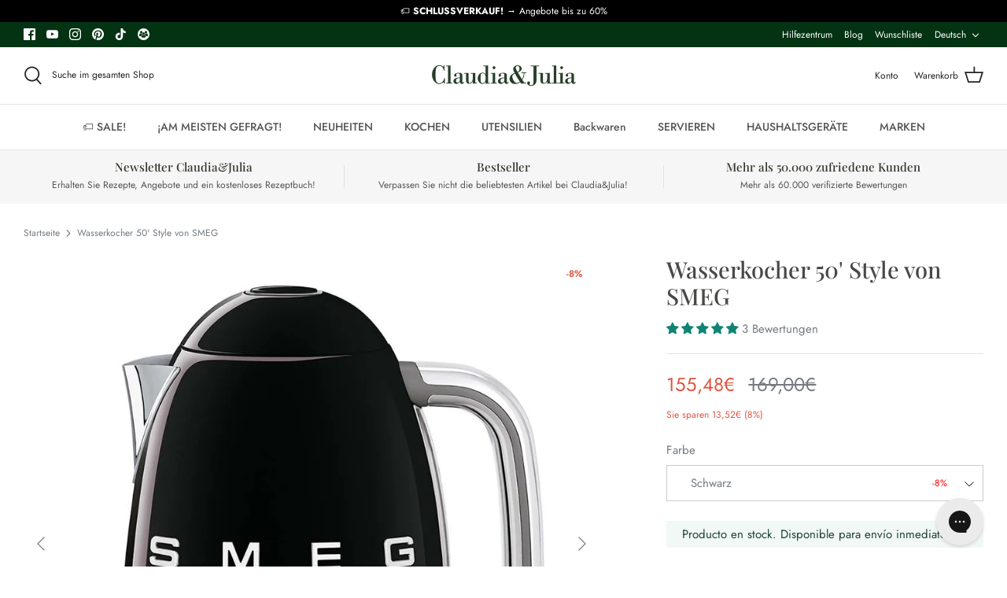

--- FILE ---
content_type: text/html; charset=utf-8
request_url: https://claudiaandjulia.com/de/products/wasserkocher-50-style-von-smeg
body_size: 90893
content:
<!DOCTYPE html>
<html lang="de">
<head>
	<script src="//claudiaandjulia.com/cdn/shop/files/pandectes-rules.js?v=2106647678817389379"></script>
	
  <title>Wasserkocher 50&#39; Style von SMEG &ndash; Claudia&amp;Julia</title>

  <meta charset="utf-8" />
<meta name="viewport" content="width=device-width,initial-scale=1.0" />
<meta http-equiv="X-UA-Compatible" content="IE=edge">

<link rel="preconnect" href="https://cdn.shopify.com" crossorigin>
<link rel="preconnect" href="https://fonts.shopify.com" crossorigin>
<link rel="preconnect" href="https://monorail-edge.shopifysvc.com"><link rel="preload" as="font" href="//claudiaandjulia.com/cdn/fonts/jost/jost_n4.d47a1b6347ce4a4c9f437608011273009d91f2b7.woff2" type="font/woff2" crossorigin><link rel="preload" as="font" href="//claudiaandjulia.com/cdn/fonts/jost/jost_n7.921dc18c13fa0b0c94c5e2517ffe06139c3615a3.woff2" type="font/woff2" crossorigin><link rel="preload" as="font" href="//claudiaandjulia.com/cdn/fonts/jost/jost_i4.b690098389649750ada222b9763d55796c5283a5.woff2" type="font/woff2" crossorigin><link rel="preload" as="font" href="//claudiaandjulia.com/cdn/fonts/jost/jost_i7.d8201b854e41e19d7ed9b1a31fe4fe71deea6d3f.woff2" type="font/woff2" crossorigin><link rel="preload" as="font" href="//claudiaandjulia.com/cdn/fonts/jost/jost_n5.7c8497861ffd15f4e1284cd221f14658b0e95d61.woff2" type="font/woff2" crossorigin><link rel="preload" as="font" href="//claudiaandjulia.com/cdn/fonts/playfair_display/playfairdisplay_n5.6d96c6c4ac11fa0f6466bea3ceb706b13b60121f.woff2" type="font/woff2" crossorigin><link rel="preload" as="font" href="//claudiaandjulia.com/cdn/fonts/cabin/cabin_n7.255204a342bfdbc9ae2017bd4e6a90f8dbb2f561.woff2" type="font/woff2" crossorigin><link rel="preload" href="//claudiaandjulia.com/cdn/shop/t/92/assets/vendor.js?v=93785879233572968171751996563" as="script">
<link rel="preload" href="//claudiaandjulia.com/cdn/shop/t/92/assets/theme.js?v=60251105519176049771767905512" as="script"><link rel="canonical" href="https://claudiaandjulia.com/de/products/wasserkocher-50-style-von-smeg" /><link rel="shortcut icon" href="//claudiaandjulia.com/cdn/shop/files/favicon2.png?v=1637254267" type="image/png" /><meta name="description" content="Schließen Sie den SMEG Wasserkocher 50&#39; Style an und fangen Sie an, im Rockrhythmus zu tanzen! Sein ikonisches Design, inspiriert von den 50er Jahren, verleiht Ihrer Küche Stil, während er bis zu 1,7 Liter Wasser zum Kochen bringt für Tee oder Kaffee. Und seine 360°-Basisverbindung ermöglicht es Ihnen, den Wasserkocher">

<link rel="alternate" hreflang="x-default" href="https://claudiaandjulia.com/en/products/electric-kettle-50-style-by-smeg" />
  <link rel="alternate" href="https://claudiaandjulia.com/products/tostador-de-smeg" hreflang="es-es" />
      <link rel="alternate" href="https://claudiaandjulia.com/en/products/electric-kettle-50-style-by-smeg" hreflang="en-gb" />
      <link rel="alternate" href="https://claudiaandjulia.com/de/products/wasserkocher-50-style-von-smeg" hreflang="de-de" />
      <link rel="alternate" href="https://claudiaandjulia.com/fr/products/tostador-de-smeg" hreflang="fr-fr" />
      <link rel="alternate" href="https://claudiaandjulia.com/it/products/tostador-de-smeg" hreflang="it-it" />
  <meta name="theme-color" content="#023725"><meta name="google-site-verification" content="eW5w8uO1u_VtjidVEaaxWXoWDw2SCfdG1a6p4BUKu6U" />
  <meta name="google-site-verification" content="syGOqlXFpBqCIaaqYYKg3fP8JoopzRL_MJTKvYGUmlc" />


  
  <meta property="og:site_name" content="Claudia&amp;Julia">
<meta property="og:url" content="https://claudiaandjulia.com/de/products/wasserkocher-50-style-von-smeg">
<meta property="og:title" content="Wasserkocher 50&#39; Style von SMEG">
<meta property="og:type" content="product">
<meta property="og:description" content="Schließen Sie den SMEG Wasserkocher 50&#39; Style an und fangen Sie an, im Rockrhythmus zu tanzen! Sein ikonisches Design, inspiriert von den 50er Jahren, verleiht Ihrer Küche Stil, während er bis zu 1,7 Liter Wasser zum Kochen bringt für Tee oder Kaffee. Und seine 360°-Basisverbindung ermöglicht es Ihnen, den Wasserkocher"><meta property="og:image" content="http://claudiaandjulia.com/cdn/shop/products/smeg-rojo-hervidor_1200x1200.jpg?v=1623074053">
  <meta property="og:image:secure_url" content="https://claudiaandjulia.com/cdn/shop/products/smeg-rojo-hervidor_1200x1200.jpg?v=1623074053">
  <meta property="og:image:width" content="1024">
  <meta property="og:image:height" content="1024"><meta property="og:price:amount" content="155,48">
  <meta property="og:price:currency" content="EUR"><meta name="twitter:card" content="summary_large_image">
<meta name="twitter:title" content="Wasserkocher 50&#39; Style von SMEG">
<meta name="twitter:description" content="Schließen Sie den SMEG Wasserkocher 50&#39; Style an und fangen Sie an, im Rockrhythmus zu tanzen! Sein ikonisches Design, inspiriert von den 50er Jahren, verleiht Ihrer Küche Stil, während er bis zu 1,7 Liter Wasser zum Kochen bringt für Tee oder Kaffee. Und seine 360°-Basisverbindung ermöglicht es Ihnen, den Wasserkocher">

  
  <link rel="preload" href="//claudiaandjulia.com/cdn/shop/t/92/assets/styles.css?v=122499067643009229731767905525" as="style">
  <link rel="preload" href="//claudiaandjulia.com/cdn/shop/t/92/assets/custom.css?v=114523264372985615501751996611" as="style">
  
  <link href="//claudiaandjulia.com/cdn/shop/t/92/assets/styles.css?v=122499067643009229731767905525" rel="stylesheet" type="text/css" media="all" />
  <link href="//claudiaandjulia.com/cdn/shop/t/92/assets/custom.css?v=114523264372985615501751996611" rel="stylesheet" type="text/css" media="all" />

  <script>
    window.theme = window.theme || {};
    theme.money_format = "\u003cspan class=money\u003e{{amount_with_comma_separator}}€\u003c\/span\u003e";
    theme.strings = {
      previous: "Zurück",
      next: "Weiter",
      addressError: "Diese Adresse kann nicht gefunden werden",
      addressNoResults: "Keine Ergebnisse für diese Adresse",
      addressQueryLimit: "Das Nutzungslimit der Google-API wurde überschritten. Erwägen Sie ein Upgrade auf einen \u003ca href=\"https:\/\/developers.google.com\/maps\/premium\/usage-limits\"\u003ePremium-Plan\u003c\/a\u003e.",
      authError: "gab ein Authentifizierungsproblem mit Ihrem Google-Maps-Konto.",
      icon_labels_left: "Links",
      icon_labels_right: "Rechts",
      icon_labels_down: "Unten",
      icon_labels_close: "Schließen",
      icon_labels_plus: "Mehr",
      cart_terms_confirmation: "Sie müssen die Allgemeinen Geschäftsbedingungen akzeptieren, bevor Sie fortfahren.",
      products_listing_from: "Ab",
      layout_live_search_see_all: "Alle Ergebnisse anzeigen",
      products_product_add_to_cart: "In den Warenkorb",
      products_variant_no_stock: "Ausverkauft",
      products_variant_non_existent: "Nicht verfügbar",
      onlyXLeft: "Nur noch [[ quantity ]] übrig!",
      products_product_unit_price_separator: " \/ ",
      general_navigation_menu_toggle_aria_label: "Menü umschalten",
      general_accessibility_labels_close: "Schließen",
      products_added_notification_title: "Kürzlich hinzugefügt",
      products_added_notification_item: "Artikel",
      products_added_notification_unit_price: "Artikelpreis",
      products_added_notification_quantity: "Menge.",
      products_added_notification_total_price: "Gesamtpreis",
      products_added_notification_shipping_note: "inkl. MwSt. Kostenloser Versand für Bestellungen über 35€.",
      products_added_notification_keep_shopping: "Weiter einkaufen",
      products_added_notification_cart: "Zum Warenkorb",
      products_product_adding_to_cart: "Wird hinzugefügt",
      products_product_added_to_cart: "Danke!",
      products_product_unit_price_separator: " \/ ",
      products_added_notification_subtotal: "Gesamt",
      products_labels_sold_out: "Ausverkauft",
      products_labels_sale: "Angebot!",
      products_labels_percent_reduction: "-[[ amount ]]%",
      products_labels_value_reduction_html: "-[[ amount ]]",
      products_product_preorder: "Vorverkauf",
      general_quick_search_pages: "Seiten",
      general_quick_search_no_results: "Leider konnten wir kein Ergebnis finden.",
      collections_general_see_all_subcollections: "Alle anzeigen...",
      products_labels_alert_stock: "HINWEIS:",
      products_labels_out_of_stock: "Produkt vorübergehend nicht verfügbar.",
      products_labels_in_stock: "Producto en stock. Disponible para envío inmediato."
    };
    theme.routes = {
      search_url: '/de/search',
      cart_url: '/de/cart',
      cart_add_url: '/de/cart/add',
      cart_change_url: '/de/cart/change'
    };
    theme.settings = {
      cart_type: "drawer",
      quickbuy_style: "off"
    };
    document.documentElement.classList.add('js');
  </script>

    <script>window.performance && window.performance.mark && window.performance.mark('shopify.content_for_header.start');</script><meta name="google-site-verification" content="SXRmTXTBlhda8hi7hR5cbEKY6_lbVhg_UDPZgyvJmvo">
<meta id="shopify-digital-wallet" name="shopify-digital-wallet" content="/1919978/digital_wallets/dialog">
<meta name="shopify-checkout-api-token" content="3744dae2c83ae9b4fa711828c9e58e1f">
<meta id="in-context-paypal-metadata" data-shop-id="1919978" data-venmo-supported="false" data-environment="production" data-locale="de_DE" data-paypal-v4="true" data-currency="EUR">
<link rel="alternate" type="application/json+oembed" href="https://claudiaandjulia.com/de/products/wasserkocher-50-style-von-smeg.oembed">
<script async="async" src="/checkouts/internal/preloads.js?locale=de-ES"></script>
<script id="shopify-features" type="application/json">{"accessToken":"3744dae2c83ae9b4fa711828c9e58e1f","betas":["rich-media-storefront-analytics"],"domain":"claudiaandjulia.com","predictiveSearch":true,"shopId":1919978,"locale":"de"}</script>
<script>var Shopify = Shopify || {};
Shopify.shop = "juliaandjulia.myshopify.com";
Shopify.locale = "de";
Shopify.currency = {"active":"EUR","rate":"1.0"};
Shopify.country = "ES";
Shopify.theme = {"name":"ODEIN DEV - updates 9\/01","id":183253205317,"schema_name":"Symmetry","schema_version":"5.0.1","theme_store_id":568,"role":"main"};
Shopify.theme.handle = "null";
Shopify.theme.style = {"id":null,"handle":null};
Shopify.cdnHost = "claudiaandjulia.com/cdn";
Shopify.routes = Shopify.routes || {};
Shopify.routes.root = "/de/";</script>
<script type="module">!function(o){(o.Shopify=o.Shopify||{}).modules=!0}(window);</script>
<script>!function(o){function n(){var o=[];function n(){o.push(Array.prototype.slice.apply(arguments))}return n.q=o,n}var t=o.Shopify=o.Shopify||{};t.loadFeatures=n(),t.autoloadFeatures=n()}(window);</script>
<script id="shop-js-analytics" type="application/json">{"pageType":"product"}</script>
<script defer="defer" async type="module" src="//claudiaandjulia.com/cdn/shopifycloud/shop-js/modules/v2/client.init-shop-cart-sync_XknANqpX.de.esm.js"></script>
<script defer="defer" async type="module" src="//claudiaandjulia.com/cdn/shopifycloud/shop-js/modules/v2/chunk.common_DvdeXi9P.esm.js"></script>
<script type="module">
  await import("//claudiaandjulia.com/cdn/shopifycloud/shop-js/modules/v2/client.init-shop-cart-sync_XknANqpX.de.esm.js");
await import("//claudiaandjulia.com/cdn/shopifycloud/shop-js/modules/v2/chunk.common_DvdeXi9P.esm.js");

  window.Shopify.SignInWithShop?.initShopCartSync?.({"fedCMEnabled":true,"windoidEnabled":true});

</script>
<script>(function() {
  var isLoaded = false;
  function asyncLoad() {
    if (isLoaded) return;
    isLoaded = true;
    var urls = ["https:\/\/chimpstatic.com\/mcjs-connected\/js\/users\/db3d39e676c71c55b94e57d4f\/731aec4ba21c136c9a82817ff.js?shop=juliaandjulia.myshopify.com","https:\/\/swymv3premium-01.azureedge.net\/code\/swym-shopify.js?shop=juliaandjulia.myshopify.com","\/\/cdn.shopify.com\/proxy\/d22755773bfc2e779dae8ea3a9194886bb56c0b31a68b3a5220fdac0bfaf74aa\/cdn.bogos.io\/script_tag\/secomapp.scripttag.js?shop=juliaandjulia.myshopify.com\u0026sp-cache-control=cHVibGljLCBtYXgtYWdlPTkwMA","https:\/\/config.gorgias.chat\/bundle-loader\/01J8M4RDAPWNQ7GG1XES8YFAG0?source=shopify1click\u0026shop=juliaandjulia.myshopify.com","https:\/\/searchanise-ef84.kxcdn.com\/widgets\/shopify\/init.js?a=0W5j7o2m7v\u0026shop=juliaandjulia.myshopify.com","https:\/\/cdn.9gtb.com\/loader.js?g_cvt_id=9efb6ac8-6730-4b96-a1e2-ddf87c6735bf\u0026shop=juliaandjulia.myshopify.com"];
    for (var i = 0; i < urls.length; i++) {
      var s = document.createElement('script');
      s.type = 'text/javascript';
      s.async = true;
      s.src = urls[i];
      var x = document.getElementsByTagName('script')[0];
      x.parentNode.insertBefore(s, x);
    }
  };
  if(window.attachEvent) {
    window.attachEvent('onload', asyncLoad);
  } else {
    window.addEventListener('load', asyncLoad, false);
  }
})();</script>
<script id="__st">var __st={"a":1919978,"offset":3600,"reqid":"8e176b45-c4b4-4382-a723-a00e40b30ef3-1768931896","pageurl":"claudiaandjulia.com\/de\/products\/wasserkocher-50-style-von-smeg","u":"dbae4dec1621","p":"product","rtyp":"product","rid":6557316415549};</script>
<script>window.ShopifyPaypalV4VisibilityTracking = true;</script>
<script id="captcha-bootstrap">!function(){'use strict';const t='contact',e='account',n='new_comment',o=[[t,t],['blogs',n],['comments',n],[t,'customer']],c=[[e,'customer_login'],[e,'guest_login'],[e,'recover_customer_password'],[e,'create_customer']],r=t=>t.map((([t,e])=>`form[action*='/${t}']:not([data-nocaptcha='true']) input[name='form_type'][value='${e}']`)).join(','),a=t=>()=>t?[...document.querySelectorAll(t)].map((t=>t.form)):[];function s(){const t=[...o],e=r(t);return a(e)}const i='password',u='form_key',d=['recaptcha-v3-token','g-recaptcha-response','h-captcha-response',i],f=()=>{try{return window.sessionStorage}catch{return}},m='__shopify_v',_=t=>t.elements[u];function p(t,e,n=!1){try{const o=window.sessionStorage,c=JSON.parse(o.getItem(e)),{data:r}=function(t){const{data:e,action:n}=t;return t[m]||n?{data:e,action:n}:{data:t,action:n}}(c);for(const[e,n]of Object.entries(r))t.elements[e]&&(t.elements[e].value=n);n&&o.removeItem(e)}catch(o){console.error('form repopulation failed',{error:o})}}const l='form_type',E='cptcha';function T(t){t.dataset[E]=!0}const w=window,h=w.document,L='Shopify',v='ce_forms',y='captcha';let A=!1;((t,e)=>{const n=(g='f06e6c50-85a8-45c8-87d0-21a2b65856fe',I='https://cdn.shopify.com/shopifycloud/storefront-forms-hcaptcha/ce_storefront_forms_captcha_hcaptcha.v1.5.2.iife.js',D={infoText:'Durch hCaptcha geschützt',privacyText:'Datenschutz',termsText:'Allgemeine Geschäftsbedingungen'},(t,e,n)=>{const o=w[L][v],c=o.bindForm;if(c)return c(t,g,e,D).then(n);var r;o.q.push([[t,g,e,D],n]),r=I,A||(h.body.append(Object.assign(h.createElement('script'),{id:'captcha-provider',async:!0,src:r})),A=!0)});var g,I,D;w[L]=w[L]||{},w[L][v]=w[L][v]||{},w[L][v].q=[],w[L][y]=w[L][y]||{},w[L][y].protect=function(t,e){n(t,void 0,e),T(t)},Object.freeze(w[L][y]),function(t,e,n,w,h,L){const[v,y,A,g]=function(t,e,n){const i=e?o:[],u=t?c:[],d=[...i,...u],f=r(d),m=r(i),_=r(d.filter((([t,e])=>n.includes(e))));return[a(f),a(m),a(_),s()]}(w,h,L),I=t=>{const e=t.target;return e instanceof HTMLFormElement?e:e&&e.form},D=t=>v().includes(t);t.addEventListener('submit',(t=>{const e=I(t);if(!e)return;const n=D(e)&&!e.dataset.hcaptchaBound&&!e.dataset.recaptchaBound,o=_(e),c=g().includes(e)&&(!o||!o.value);(n||c)&&t.preventDefault(),c&&!n&&(function(t){try{if(!f())return;!function(t){const e=f();if(!e)return;const n=_(t);if(!n)return;const o=n.value;o&&e.removeItem(o)}(t);const e=Array.from(Array(32),(()=>Math.random().toString(36)[2])).join('');!function(t,e){_(t)||t.append(Object.assign(document.createElement('input'),{type:'hidden',name:u})),t.elements[u].value=e}(t,e),function(t,e){const n=f();if(!n)return;const o=[...t.querySelectorAll(`input[type='${i}']`)].map((({name:t})=>t)),c=[...d,...o],r={};for(const[a,s]of new FormData(t).entries())c.includes(a)||(r[a]=s);n.setItem(e,JSON.stringify({[m]:1,action:t.action,data:r}))}(t,e)}catch(e){console.error('failed to persist form',e)}}(e),e.submit())}));const S=(t,e)=>{t&&!t.dataset[E]&&(n(t,e.some((e=>e===t))),T(t))};for(const o of['focusin','change'])t.addEventListener(o,(t=>{const e=I(t);D(e)&&S(e,y())}));const B=e.get('form_key'),M=e.get(l),P=B&&M;t.addEventListener('DOMContentLoaded',(()=>{const t=y();if(P)for(const e of t)e.elements[l].value===M&&p(e,B);[...new Set([...A(),...v().filter((t=>'true'===t.dataset.shopifyCaptcha))])].forEach((e=>S(e,t)))}))}(h,new URLSearchParams(w.location.search),n,t,e,['guest_login'])})(!0,!0)}();</script>
<script integrity="sha256-4kQ18oKyAcykRKYeNunJcIwy7WH5gtpwJnB7kiuLZ1E=" data-source-attribution="shopify.loadfeatures" defer="defer" src="//claudiaandjulia.com/cdn/shopifycloud/storefront/assets/storefront/load_feature-a0a9edcb.js" crossorigin="anonymous"></script>
<script data-source-attribution="shopify.dynamic_checkout.dynamic.init">var Shopify=Shopify||{};Shopify.PaymentButton=Shopify.PaymentButton||{isStorefrontPortableWallets:!0,init:function(){window.Shopify.PaymentButton.init=function(){};var t=document.createElement("script");t.src="https://claudiaandjulia.com/cdn/shopifycloud/portable-wallets/latest/portable-wallets.de.js",t.type="module",document.head.appendChild(t)}};
</script>
<script data-source-attribution="shopify.dynamic_checkout.buyer_consent">
  function portableWalletsHideBuyerConsent(e){var t=document.getElementById("shopify-buyer-consent"),n=document.getElementById("shopify-subscription-policy-button");t&&n&&(t.classList.add("hidden"),t.setAttribute("aria-hidden","true"),n.removeEventListener("click",e))}function portableWalletsShowBuyerConsent(e){var t=document.getElementById("shopify-buyer-consent"),n=document.getElementById("shopify-subscription-policy-button");t&&n&&(t.classList.remove("hidden"),t.removeAttribute("aria-hidden"),n.addEventListener("click",e))}window.Shopify?.PaymentButton&&(window.Shopify.PaymentButton.hideBuyerConsent=portableWalletsHideBuyerConsent,window.Shopify.PaymentButton.showBuyerConsent=portableWalletsShowBuyerConsent);
</script>
<script data-source-attribution="shopify.dynamic_checkout.cart.bootstrap">document.addEventListener("DOMContentLoaded",(function(){function t(){return document.querySelector("shopify-accelerated-checkout-cart, shopify-accelerated-checkout")}if(t())Shopify.PaymentButton.init();else{new MutationObserver((function(e,n){t()&&(Shopify.PaymentButton.init(),n.disconnect())})).observe(document.body,{childList:!0,subtree:!0})}}));
</script>
<link id="shopify-accelerated-checkout-styles" rel="stylesheet" media="screen" href="https://claudiaandjulia.com/cdn/shopifycloud/portable-wallets/latest/accelerated-checkout-backwards-compat.css" crossorigin="anonymous">
<style id="shopify-accelerated-checkout-cart">
        #shopify-buyer-consent {
  margin-top: 1em;
  display: inline-block;
  width: 100%;
}

#shopify-buyer-consent.hidden {
  display: none;
}

#shopify-subscription-policy-button {
  background: none;
  border: none;
  padding: 0;
  text-decoration: underline;
  font-size: inherit;
  cursor: pointer;
}

#shopify-subscription-policy-button::before {
  box-shadow: none;
}

      </style>

<script>window.performance && window.performance.mark && window.performance.mark('shopify.content_for_header.end');</script>

  <script>
  !function(t,n){var e=n.loyaltylion||[];if(!e.isLoyaltyLion){n.loyaltylion=e,void 0===n.lion&&(n.lion=e),e.version=2,e.isLoyaltyLion=!0;var o=n.URLSearchParams,i=n.sessionStorage,r="ll_loader_revision",a=(new Date).toISOString().replace(/-/g,""),s="function"==typeof o?function(){try{var t=new o(n.location.search).get(r);return t&&i.setItem(r,t),i.getItem(r)}catch(t){return""}}():null;c("https://sdk.loyaltylion.net/static/2/"+a.slice(0,8)+"/loader"+(s?"-"+s:"")+".js");var l=!1;e.init=function(t){if(l)throw new Error("Cannot call lion.init more than once");l=!0;var n=e._token=t.token;if(!n)throw new Error("Token must be supplied to lion.init");var o=[];function i(t,n){t[n]=function(){o.push([n,Array.prototype.slice.call(arguments,0)])}}"_push configure bootstrap shutdown on removeListener authenticateCustomer".split(" ").forEach(function(t){i(e,t)}),c("https://sdk.loyaltylion.net/sdk/start/"+a.slice(0,11)+"/"+n+".js"),e._initData=t,e._buffer=o}}function c(n){var e=t.getElementsByTagName("script")[0],o=t.createElement("script");o.src=n,o.crossOrigin="",e.parentNode.insertBefore(o,e)}}(document,window);

  
    
      loyaltylion.init({ token: "69be5a3407d1765dd2eb97b7a4454b43" });
    
  
</script>
  <script>
    
    
    
    
    var gsf_conversion_data = {page_type : 'product', event : 'view_item', data : {product_data : [{variant_id : 39286815981629, product_id : 6557316415549, name : "Wasserkocher 50&#39; Style von SMEG", price : "155.48", currency : "EUR", sku : "SMEKLF03BLEU", brand : "SMEG", variant : "Schwarz", category : "Teekannen und Wasserkocher", quantity : "1" }], total_price : "155.48", shop_currency : "EUR"}};
    
</script>


<!-- BEGIN app block: shopify://apps/pandectes-gdpr/blocks/banner/58c0baa2-6cc1-480c-9ea6-38d6d559556a -->
  
    
      <!-- TCF is active, scripts are loaded above -->
      
        <script>
          if (!window.PandectesRulesSettings) {
            window.PandectesRulesSettings = {"store":{"id":1919978,"adminMode":false,"headless":false,"storefrontRootDomain":"","checkoutRootDomain":"","storefrontAccessToken":""},"banner":{"cookiesBlockedByDefault":"0","hybridStrict":false,"isActive":true},"geolocation":{"brOnly":false,"caOnly":false,"euOnly":false,"jpOnly":false,"thOnly":false,"canadaOnly":false,"globalVisibility":true},"blocker":{"isActive":false,"googleConsentMode":{"isActive":false,"id":"","analyticsId":"","adStorageCategory":4,"analyticsStorageCategory":2,"functionalityStorageCategory":1,"personalizationStorageCategory":1,"securityStorageCategory":0,"customEvent":true,"redactData":true,"urlPassthrough":false},"facebookPixel":{"isActive":false,"id":"","ldu":false},"microsoft":{},"rakuten":{"isActive":false,"cmp":false,"ccpa":false},"gpcIsActive":false,"defaultBlocked":0,"patterns":{"whiteList":[],"blackList":{"1":[],"2":[],"4":[],"8":[]},"iframesWhiteList":[],"iframesBlackList":{"1":[],"2":[],"4":[],"8":[]},"beaconsWhiteList":[],"beaconsBlackList":{"1":[],"2":[],"4":[],"8":[]}}}};
            const rulesScript = document.createElement('script');
            window.PandectesRulesSettings.auto = true;
            rulesScript.src = "https://cdn.shopify.com/extensions/019bdc07-7fb4-70c4-ad72-a3837152bf63/gdpr-238/assets/pandectes-rules.js";
            const firstChild = document.head.firstChild;
            document.head.insertBefore(rulesScript, firstChild);
          }
        </script>
      
      <script>
        
          window.PandectesSettings = {"store":{"id":1919978,"plan":"premium","theme":"Odein - Last version","primaryLocale":"es","adminMode":false,"headless":false,"storefrontRootDomain":"","checkoutRootDomain":"","storefrontAccessToken":""},"tsPublished":1752488224,"declaration":{"showPurpose":true,"showProvider":true,"showDateGenerated":true},"language":{"unpublished":[],"languageMode":"Multilingual","fallbackLanguage":"es","languageDetection":"browser","languagesSupported":["en","de"]},"texts":{"managed":{"headerText":{"de":"Wir respektieren deine Privatsphäre","en":"We respect your privacy","es":"Respetamos tu privacidad"},"consentText":{"de":"Diese Website verwendet Cookies, um Ihnen das beste Erlebnis zu bieten.","en":"This website uses cookies to ensure you get the best experience.","es":"Nuestra tienda utiliza cookies para garantizar que obtengas la mejor experiencia."},"linkText":{"de":"Mehr erfahren","en":"Learn more","es":"Más información"},"imprintText":{"de":"Impressum","en":"Imprint","es":"Imprimir"},"googleLinkText":{"de":"Googles Datenschutzbestimmungen","en":"Google's Privacy Terms","es":"Términos de privacidad de Google"},"allowButtonText":{"de":"Annehmen","en":"Accept","es":"Aceptar"},"denyButtonText":{"de":"Ablehnen","en":"Decline","es":"Disminución"},"dismissButtonText":{"de":"Okay","en":"Ok","es":"OK"},"leaveSiteButtonText":{"de":"Diese Seite verlassen","en":"Leave this site","es":"Salir de este sitio"},"preferencesButtonText":{"de":"Einstellungen","en":"Preferences","es":"Preferencias"},"cookiePolicyText":{"de":"Cookie-Richtlinie","en":"Cookie policy","es":"Política de cookies"},"preferencesPopupTitleText":{"de":"Einwilligungseinstellungen verwalten","en":"Manage consent preferences","es":"Gestionar las preferencias de consentimiento"},"preferencesPopupIntroText":{"de":"Wir verwenden Cookies, um die Funktionalität der Website zu optimieren, die Leistung zu analysieren und Ihnen ein personalisiertes Erlebnis zu bieten. Einige Cookies sind für den ordnungsgemäßen Betrieb der Website unerlässlich. Diese Cookies können nicht deaktiviert werden. In diesem Fenster können Sie Ihre Präferenzen für Cookies verwalten.","en":"We use cookies to optimize website functionality, analyze the performance, and provide personalized experience to you. Some cookies are essential to make the website operate and function correctly. Those cookies cannot be disabled. In this window you can manage your preference of cookies.","es":"Usamos cookies para optimizar la funcionalidad del sitio web, analizar el rendimiento y brindarte una experiencia personalizada. Algunas cookies son esenciales para que el sitio web funcione y funcione correctamente. Esas cookies no se pueden desactivar. En esta ventana puedes administrar tu preferencia de cookies."},"preferencesPopupSaveButtonText":{"de":"Auswahl speichern","en":"Save preferences","es":"Guardar preferencias"},"preferencesPopupCloseButtonText":{"de":"Schließen","en":"Close","es":"Cerrar"},"preferencesPopupAcceptAllButtonText":{"de":"Alles Akzeptieren","en":"Accept all","es":"Aceptar todo"},"preferencesPopupRejectAllButtonText":{"de":"Alles ablehnen","en":"Reject all","es":"Rechazar todo"},"cookiesDetailsText":{"de":"Cookie-Details","en":"Cookies details","es":"Detalles de las cookies"},"preferencesPopupAlwaysAllowedText":{"de":"Immer erlaubt","en":"Always allowed","es":"Siempre permitido"},"accessSectionParagraphText":{"de":"Sie haben das Recht, jederzeit auf Ihre Daten zuzugreifen.","en":"You have the right to request access to your data at any time.","es":"Tiene derecho a poder acceder a sus datos en cualquier momento."},"accessSectionTitleText":{"de":"Datenübertragbarkeit","en":"Data portability","es":"Portabilidad de datos"},"accessSectionAccountInfoActionText":{"de":"persönliche Daten","en":"Personal data","es":"Información personal"},"accessSectionDownloadReportActionText":{"de":"Alle Daten anfordern","en":"Request export","es":"Descargar todo"},"accessSectionGDPRRequestsActionText":{"de":"Anfragen betroffener Personen","en":"Data subject requests","es":"Solicitudes de sujetos de datos"},"accessSectionOrdersRecordsActionText":{"de":"Aufträge","en":"Orders","es":"Pedidos"},"rectificationSectionParagraphText":{"de":"Sie haben das Recht, die Aktualisierung Ihrer Daten zu verlangen, wann immer Sie dies für angemessen halten.","en":"You have the right to request your data to be updated whenever you think it is appropriate.","es":"Tienes derecho a solicitar la actualización de tus datos siempre que lo creas oportuno."},"rectificationSectionTitleText":{"de":"Datenberichtigung","en":"Data Rectification","es":"Rectificación de datos"},"rectificationCommentPlaceholder":{"de":"Beschreiben Sie, was Sie aktualisieren möchten","en":"Describe what you want to be updated","es":"Describe lo que quieres que se actualice"},"rectificationCommentValidationError":{"de":"Kommentar ist erforderlich","en":"Comment is required","es":"Se requiere comentario"},"rectificationSectionEditAccountActionText":{"de":"Aktualisierung anfordern","en":"Request an update","es":"Solicita una actualización"},"erasureSectionTitleText":{"de":"Recht auf Löschung","en":"Right to be forgotten","es":"Derecho al olvido"},"erasureSectionParagraphText":{"de":"Sie haben das Recht, die Löschung aller Ihrer Daten zu verlangen. Danach können Sie nicht mehr auf Ihr Konto zugreifen.","en":"You have the right to ask all your data to be erased. After that, you will no longer be able to access your account.","es":"Tiene derecho a solicitar la eliminación de todos sus datos. Después de eso, ya no podrá acceder a su cuenta."},"erasureSectionRequestDeletionActionText":{"de":"Löschung personenbezogener Daten anfordern","en":"Request personal data deletion","es":"Solicitar la eliminación de datos personales"},"consentDate":{"de":"Zustimmungsdatum","en":"Consent date","es":"fecha de consentimiento"},"consentId":{"de":"Einwilligungs-ID","en":"Consent ID","es":"ID de consentimiento"},"consentSectionChangeConsentActionText":{"de":"Einwilligungspräferenz ändern","en":"Change consent preference","es":"Cambiar la preferencia de consentimiento"},"consentSectionConsentedText":{"de":"Sie haben der Cookie-Richtlinie dieser Website zugestimmt am","en":"You consented to the cookies policy of this website on","es":"Usted dio su consentimiento a la política de cookies de este sitio web en"},"consentSectionNoConsentText":{"de":"Sie haben der Cookie-Richtlinie dieser Website nicht zugestimmt.","en":"You have not consented to the cookies policy of this website.","es":"No ha dado su consentimiento a la política de cookies de este sitio web."},"consentSectionTitleText":{"de":"Ihre Cookie-Einwilligung","en":"Your cookie consent","es":"Su consentimiento de cookies"},"consentStatus":{"de":"Einwilligungspräferenz","en":"Consent preference","es":"Preferencia de consentimiento"},"confirmationFailureMessage":{"de":"Ihre Anfrage wurde nicht bestätigt. Bitte versuchen Sie es erneut und wenn das Problem weiterhin besteht, wenden Sie sich an den Ladenbesitzer, um Hilfe zu erhalten","en":"Your request was not verified. Please try again and if problem persists, contact store owner for assistance","es":"Su solicitud no fue verificada. Vuelva a intentarlo y, si el problema persiste, comuníquese con el propietario de la tienda para obtener ayuda."},"confirmationFailureTitle":{"de":"Ein Problem ist aufgetreten","en":"A problem occurred","es":"Ocurrió un problema"},"confirmationSuccessMessage":{"de":"Wir werden uns in Kürze zu Ihrem Anliegen bei Ihnen melden.","en":"We will soon get back to you as to your request.","es":"Pronto nos comunicaremos con usted en cuanto a su solicitud."},"confirmationSuccessTitle":{"de":"Ihre Anfrage wurde bestätigt","en":"Your request is verified","es":"Tu solicitud está verificada"},"guestsSupportEmailFailureMessage":{"de":"Ihre Anfrage wurde nicht übermittelt. Bitte versuchen Sie es erneut und wenn das Problem weiterhin besteht, wenden Sie sich an den Shop-Inhaber, um Hilfe zu erhalten.","en":"Your request was not submitted. Please try again and if problem persists, contact store owner for assistance.","es":"Su solicitud no fue enviada. Vuelva a intentarlo y, si el problema persiste, comuníquese con el propietario de la tienda para obtener ayuda."},"guestsSupportEmailFailureTitle":{"de":"Ein Problem ist aufgetreten","en":"A problem occurred","es":"Ocurrió un problema"},"guestsSupportEmailPlaceholder":{"de":"E-Mail-Addresse","en":"E-mail address","es":"Dirección de correo electrónico"},"guestsSupportEmailSuccessMessage":{"de":"Wenn Sie als Kunde dieses Shops registriert sind, erhalten Sie in Kürze eine E-Mail mit Anweisungen zum weiteren Vorgehen.","en":"If you are registered as a customer of this store, you will soon receive an email with instructions on how to proceed.","es":"Si está registrado como cliente de esta tienda, pronto recibirá un correo electrónico con instrucciones sobre cómo proceder."},"guestsSupportEmailSuccessTitle":{"de":"Vielen Dank für die Anfrage","en":"Thank you for your request","es":"gracias por tu solicitud"},"guestsSupportEmailValidationError":{"de":"Email ist ungültig","en":"Email is not valid","es":"El correo no es válido"},"guestsSupportInfoText":{"de":"Bitte loggen Sie sich mit Ihrem Kundenkonto ein, um fortzufahren.","en":"Please login with your customer account to further proceed.","es":"Inicie sesión con su cuenta de cliente para continuar."},"submitButton":{"de":"einreichen","en":"Submit","es":"Enviar"},"submittingButton":{"de":"Senden...","en":"Submitting...","es":"Sumisión..."},"cancelButton":{"de":"Abbrechen","en":"Cancel","es":"Cancelar"},"declIntroText":{"de":"Wir verwenden Cookies, um die Funktionalität der Website zu optimieren, die Leistung zu analysieren und Ihnen ein personalisiertes Erlebnis zu bieten. Einige Cookies sind für den ordnungsgemäßen Betrieb der Website unerlässlich. Diese Cookies können nicht deaktiviert werden. In diesem Fenster können Sie Ihre Präferenzen für Cookies verwalten.","en":"We use cookies to optimize website functionality, analyze the performance, and provide personalized experience to you. Some cookies are essential to make the website operate and function correctly. Those cookies cannot be disabled. In this window you can manage your preference of cookies.","es":"Usamos cookies para optimizar la funcionalidad del sitio web, analizar el rendimiento y brindarle una experiencia personalizada. Algunas cookies son esenciales para que el sitio web funcione y funcione correctamente. Esas cookies no se pueden deshabilitar. En esta ventana puede gestionar su preferencia de cookies."},"declName":{"de":"Name","en":"Name","es":"Nombre"},"declPurpose":{"de":"Zweck","en":"Purpose","es":"Objetivo"},"declType":{"de":"Typ","en":"Type","es":"Escribe"},"declRetention":{"de":"Speicherdauer","en":"Retention","es":"Retencion"},"declProvider":{"de":"Anbieter","en":"Provider","es":"Proveedor"},"declFirstParty":{"de":"Erstanbieter","en":"First-party","es":"Origen"},"declThirdParty":{"de":"Drittanbieter","en":"Third-party","es":"Tercero"},"declSeconds":{"de":"Sekunden","en":"seconds","es":"segundos"},"declMinutes":{"de":"Minuten","en":"minutes","es":"minutos"},"declHours":{"de":"Std.","en":"hours","es":"horas"},"declDays":{"de":"Tage","en":"days","es":"días"},"declMonths":{"de":"Monate","en":"months","es":"meses"},"declYears":{"de":"Jahre","en":"years","es":"años"},"declSession":{"de":"Sitzung","en":"Session","es":"Sesión"},"declDomain":{"de":"Domain","en":"Domain","es":"Dominio"},"declPath":{"de":"Weg","en":"Path","es":"Sendero"}},"categories":{"strictlyNecessaryCookiesTitleText":{"de":"Unbedingt erforderlich","en":"Strictly necessary cookies","es":"Cookies estrictamente necesarias"},"strictlyNecessaryCookiesDescriptionText":{"de":"Diese Cookies sind unerlässlich, damit Sie sich auf der Website bewegen und ihre Funktionen nutzen können, z. B. den Zugriff auf sichere Bereiche der Website. Ohne diese Cookies kann die Website nicht richtig funktionieren.","en":"These cookies are essential in order to enable you to move around the website and use its features, such as accessing secure areas of the website. The website cannot function properly without these cookies.","es":"Estas cookies son esenciales para permitirle moverse por el sitio web y utilizar sus funciones, como acceder a áreas seguras del sitio web. El sitio web no puede funcionar correctamente sin estas cookies."},"functionalityCookiesTitleText":{"de":"Funktionale Cookies","en":"Functional cookies","es":"Cookies funcionales"},"functionalityCookiesDescriptionText":{"de":"Diese Cookies ermöglichen es der Website, verbesserte Funktionalität und Personalisierung bereitzustellen. Sie können von uns oder von Drittanbietern gesetzt werden, deren Dienste wir auf unseren Seiten hinzugefügt haben. Wenn Sie diese Cookies nicht zulassen, funktionieren einige oder alle dieser Dienste möglicherweise nicht richtig.","en":"These cookies enable the site to provide enhanced functionality and personalisation. They may be set by us or by third party providers whose services we have added to our pages. If you do not allow these cookies then some or all of these services may not function properly.","es":"Estas cookies permiten que el sitio proporcione una funcionalidad y personalización mejoradas. Pueden ser establecidos por nosotros o por proveedores externos cuyos servicios hemos agregado a nuestras páginas. Si no permite estas cookies, es posible que algunos o todos estos servicios no funcionen correctamente."},"performanceCookiesTitleText":{"de":"Performance-Cookies","en":"Performance cookies","es":"Cookies de rendimiento"},"performanceCookiesDescriptionText":{"de":"Diese Cookies ermöglichen es uns, die Leistung unserer Website zu überwachen und zu verbessern. Sie ermöglichen es uns beispielsweise, Besuche zu zählen, Verkehrsquellen zu identifizieren und zu sehen, welche Teile der Website am beliebtesten sind.","en":"These cookies enable us to monitor and improve the performance of our website. For example, they allow us to count visits, identify traffic sources and see which parts of the site are most popular.","es":"Estas cookies nos permiten monitorear y mejorar el rendimiento de nuestro sitio web. Por ejemplo, nos permiten contar las visitas, identificar las fuentes de tráfico y ver qué partes del sitio son más populares."},"targetingCookiesTitleText":{"de":"Targeting-Cookies","en":"Targeting cookies","es":"Cookies de marketing"},"targetingCookiesDescriptionText":{"de":"Diese Cookies können von unseren Werbepartnern über unsere Website gesetzt werden. Sie können von diesen Unternehmen verwendet werden, um ein Profil Ihrer Interessen zu erstellen und Ihnen relevante Werbung auf anderen Websites anzuzeigen. Sie speichern keine direkten personenbezogenen Daten, sondern basieren auf der eindeutigen Identifizierung Ihres Browsers und Ihres Internetgeräts. Wenn Sie diese Cookies nicht zulassen, erleben Sie weniger zielgerichtete Werbung.","en":"These cookies may be set through our site by our advertising partners. They may be used by those companies to build a profile of your interests and show you relevant adverts on other sites.    They do not store directly personal information, but are based on uniquely identifying your browser and internet device. If you do not allow these cookies, you will experience less targeted advertising.","es":"Nuestros socios publicitarios pueden establecer estas cookies a través de nuestro sitio. Estas empresas pueden utilizarlos para crear un perfil de sus intereses y mostrarle anuncios relevantes en otros sitios. No almacenan directamente información personal, sino que se basan en la identificación única de su navegador y dispositivo de Internet. Si no permite estas cookies, experimentará publicidad menos dirigida."},"unclassifiedCookiesTitleText":{"de":"Unklassifizierte Cookies","en":"Unclassified cookies","es":"Cookies sin clasificar"},"unclassifiedCookiesDescriptionText":{"de":"Unklassifizierte Cookies sind Cookies, die wir gerade zusammen mit den Anbietern einzelner Cookies klassifizieren.","en":"Unclassified cookies are cookies that we are in the process of classifying, together with the providers of individual cookies.","es":"Las cookies no clasificadas son cookies que estamos en proceso de clasificar, junto con los proveedores de cookies individuales."}},"auto":{}},"library":{"previewMode":false,"fadeInTimeout":0,"defaultBlocked":0,"showLink":true,"showImprintLink":false,"showGoogleLink":false,"enabled":true,"cookie":{"expiryDays":365,"secure":true},"dismissOnScroll":false,"dismissOnWindowClick":true,"dismissOnTimeout":false,"palette":{"popup":{"background":"#FFFFFF","backgroundForCalculations":{"a":1,"b":255,"g":255,"r":255},"text":"#000000"},"button":{"background":"#093314","backgroundForCalculations":{"a":1,"b":20,"g":51,"r":9},"text":"#FFFFFF","textForCalculation":{"a":1,"b":255,"g":255,"r":255},"border":"transparent"}},"content":{"href":"/policies/privacy-policy","imprintHref":"/","close":"&#10005;","target":"","logo":"<img class=\"cc-banner-logo\" style=\"max-height: 40px;\" src=\"https://juliaandjulia.myshopify.com/cdn/shop/files/pandectes-banner-logo.png\" alt=\"Cookie banner\" />"},"window":"<div role=\"dialog\" aria-label=\"Respetamos tu privacidad\" aria-describedby=\"cookieconsent:desc\" id=\"pandectes-banner\" class=\"cc-window-wrapper cc-bottom-left-wrapper\"><div class=\"pd-cookie-banner-window cc-window {{classes}}\"><!--googleoff: all-->{{children}}<!--googleon: all--></div></div>","compliance":{"custom":"<div class=\"cc-compliance cc-highlight\">{{preferences}}{{allow}}</div>"},"type":"custom","layouts":{"basic":"{{logo}}{{messagelink}}{{compliance}}"},"position":"bottom-left","theme":"classic","revokable":false,"animateRevokable":false,"revokableReset":false,"revokableLogoUrl":"https://juliaandjulia.myshopify.com/cdn/shop/files/pandectes-reopen-logo.png","revokablePlacement":"bottom-left","revokableMarginHorizontal":15,"revokableMarginVertical":15,"static":false,"autoAttach":true,"hasTransition":true,"blacklistPage":[""],"elements":{"close":"<button aria-label=\"Cerrar\" type=\"button\" class=\"cc-close\">{{close}}</button>","dismiss":"<button type=\"button\" class=\"cc-btn cc-btn-decision cc-dismiss\">{{dismiss}}</button>","allow":"<button type=\"button\" class=\"cc-btn cc-btn-decision cc-allow\">{{allow}}</button>","deny":"<button type=\"button\" class=\"cc-btn cc-btn-decision cc-deny\">{{deny}}</button>","preferences":"<button type=\"button\" class=\"cc-btn cc-settings\" onclick=\"Pandectes.fn.openPreferences()\">{{preferences}}</button>"}},"geolocation":{"brOnly":false,"caOnly":false,"euOnly":false,"jpOnly":false,"thOnly":false,"canadaOnly":false,"globalVisibility":true},"dsr":{"guestsSupport":false,"accessSectionDownloadReportAuto":false},"banner":{"resetTs":1680079055,"extraCss":"        .cc-banner-logo {max-width: 24em!important;}    @media(min-width: 768px) {.cc-window.cc-floating{max-width: 24em!important;width: 24em!important;}}    .cc-message, .pd-cookie-banner-window .cc-header, .cc-logo {text-align: left}    .cc-window-wrapper{z-index: 2147483647;}    .cc-window{z-index: 2147483647;font-family: inherit;}    .pd-cookie-banner-window .cc-header{font-family: inherit;}    .pd-cp-ui{font-family: inherit; background-color: #FFFFFF;color:#000000;}    button.pd-cp-btn, a.pd-cp-btn{background-color:#093314;color:#FFFFFF!important;}    input + .pd-cp-preferences-slider{background-color: rgba(0, 0, 0, 0.3)}    .pd-cp-scrolling-section::-webkit-scrollbar{background-color: rgba(0, 0, 0, 0.3)}    input:checked + .pd-cp-preferences-slider{background-color: rgba(0, 0, 0, 1)}    .pd-cp-scrolling-section::-webkit-scrollbar-thumb {background-color: rgba(0, 0, 0, 1)}    .pd-cp-ui-close{color:#000000;}    .pd-cp-preferences-slider:before{background-color: #FFFFFF}    .pd-cp-title:before {border-color: #000000!important}    .pd-cp-preferences-slider{background-color:#000000}    .pd-cp-toggle{color:#000000!important}    @media(max-width:699px) {.pd-cp-ui-close-top svg {fill: #000000}}    .pd-cp-toggle:hover,.pd-cp-toggle:visited,.pd-cp-toggle:active{color:#000000!important}    .pd-cookie-banner-window {box-shadow: 0 0 18px rgb(0 0 0 / 20%);}  ","customJavascript":{},"showPoweredBy":false,"logoHeight":40,"hybridStrict":false,"cookiesBlockedByDefault":"0","isActive":true,"implicitSavePreferences":true,"cookieIcon":false,"blockBots":false,"showCookiesDetails":true,"hasTransition":true,"blockingPage":false,"showOnlyLandingPage":false,"leaveSiteUrl":"https://www.google.com","linkRespectStoreLang":true},"cookies":{"0":[{"name":"secure_customer_sig","type":"http","domain":"claudiaandjulia.com","path":"/","provider":"Shopify","firstParty":true,"retention":"1 year(s)","expires":1,"unit":"declYears","purpose":{"de":"Wird im Zusammenhang mit dem Kundenlogin verwendet.","en":"Used to identify a user after they sign into a shop as a customer so they do not need to log in again.","es":"Used in connection with customer login."}},{"name":"localization","type":"http","domain":"claudiaandjulia.com","path":"/","provider":"Shopify","firstParty":true,"retention":"1 year(s)","expires":1,"unit":"declYears","purpose":{"de":"Lokalisierung von Shopify-Shops","en":"Used to localize the cart to the correct country.","es":"Shopify store localization"}},{"name":"cart_currency","type":"http","domain":"claudiaandjulia.com","path":"/","provider":"Shopify","firstParty":true,"retention":"14 day(s)","expires":14,"unit":"declDays","purpose":{"de":"Das Cookie ist für die sichere Checkout- und Zahlungsfunktion auf der Website erforderlich. Diese Funktion wird von shopify.com bereitgestellt.","en":"Used after a checkout is completed to initialize a new empty cart with the same currency as the one just used.","es":"Used in connection with shopping cart."}},{"name":"keep_alive","type":"http","domain":"claudiaandjulia.com","path":"/","provider":"Shopify","firstParty":true,"retention":"30 minute(s)","expires":30,"unit":"declMinutes","purpose":{"de":"Wird im Zusammenhang mit der Käuferlokalisierung verwendet.","en":"Used when international domain redirection is enabled to determine if a request is the first one of a session.","es":"Used in connection with buyer localization."}},{"name":"cart_sig","type":"http","domain":"claudiaandjulia.com","path":"/","provider":"Shopify","firstParty":true,"retention":"14 day(s)","expires":14,"unit":"declDays","purpose":{"de":"Shopify-Analysen.","en":"A hash of the contents of a cart. This is used to verify the integrity of the cart and to ensure performance of some cart operations.","es":"Used in connection with checkout."}},{"name":"_tracking_consent","type":"http","domain":".claudiaandjulia.com","path":"/","provider":"Shopify","firstParty":true,"retention":"1 year(s)","expires":1,"unit":"declYears","purpose":{"de":"Tracking-Einstellungen.","en":"Used to store a user's preferences if a merchant has set up privacy rules in the visitor's region.","es":"Tracking preferences."}},{"name":"_secure_session_id","type":"http","domain":"claudiaandjulia.com","path":"/","provider":"Shopify","firstParty":true,"retention":"24 hour(s)","expires":24,"unit":"declHours","purpose":{"es":"Used in connection with navigation through a storefront."}},{"name":"cart","type":"http","domain":"claudiaandjulia.com","path":"/","provider":"Shopify","firstParty":true,"retention":"14 day(s)","expires":14,"unit":"declDays","purpose":{"de":"Notwendig für die Warenkorbfunktion auf der Website.","en":"Contains information related to the user's cart.","es":"Used in connection with shopping cart."}},{"name":"cart_ts","type":"http","domain":"claudiaandjulia.com","path":"/","provider":"Shopify","firstParty":true,"retention":"14 day(s)","expires":14,"unit":"declDays","purpose":{"de":"Wird im Zusammenhang mit der Kasse verwendet.","en":"Used in connection with checkout.","es":"Used in connection with checkout."}},{"name":"cart_ver","type":"http","domain":"claudiaandjulia.com","path":"/","provider":"Shopify","firstParty":true,"retention":"14 day(s)","expires":14,"unit":"declDays","purpose":{"es":"Used in connection with shopping cart."}}],"1":[{"name":"swym-pid","type":"http","domain":".claudiaandjulia.com","path":"/","provider":"Swym","firstParty":true,"retention":"1 year(s)","expires":1,"unit":"declYears","purpose":{"de":"Wird von Ihrer Anwendung verwendet.","en":"Used by swym application.","es":"Used by swym application to send back in stock alerts."}},{"name":"swym-session-id","type":"http","domain":".claudiaandjulia.com","path":"/","provider":"Swym","firstParty":true,"retention":"30 minute(s)","expires":30,"unit":"declMinutes","purpose":{"de":"Wird vom SWYM Wishlist Plus Shopify-Plugin verwendet.","en":"Used by the SWYM Wishlist Plus Shopify plugin.","es":"Used by swym application to send back in stock alerts."}},{"name":"swym-o_s","type":"http","domain":".claudiaandjulia.com","path":"/","provider":"Swym","firstParty":true,"retention":"30 minute(s)","expires":30,"unit":"declMinutes","purpose":{"de":"Wird von Ihrer Anwendung verwendet.","en":"Used by swym application.","es":"Used by swym application to send back in stock alerts."}},{"name":"swym-swymRegid","type":"http","domain":".claudiaandjulia.com","path":"/","provider":"Amazon","firstParty":true,"retention":"1 year(s)","expires":1,"unit":"declYears","purpose":{"de":"Wird von Ihrer Anwendung verwendet.","en":"Used by swym application.","es":"Used by swym application to send back in stock alerts."}},{"name":"swym-email","type":"http","domain":".claudiaandjulia.com","path":"/","provider":"Unknown","firstParty":true,"retention":"1 year(s)","expires":1,"unit":"declYears","purpose":{"de":"Wird von Ihrer Anwendung verwendet.","en":"Used by swym application.","es":"Used by swym application to send back in stock alerts."}},{"name":"swym-instrumentMap","type":"http","domain":".claudiaandjulia.com","path":"/","provider":"Swym","firstParty":true,"retention":"1 year(s)","expires":1,"unit":"declYears","purpose":{"de":"Wird von Ihrer Anwendung verwendet.","en":"Used by swym application.","es":"Used by swym application to send back in stock alerts."}},{"name":"swym-cu_ct","type":"http","domain":".claudiaandjulia.com","path":"/","provider":"Swym","firstParty":true,"retention":"1 year(s)","expires":1,"unit":"declYears","purpose":{"de":"Wird von Ihrer Anwendung verwendet.","en":"Used by swym application.","es":"Used by swym application to send back in stock alerts."}}],"2":[{"name":"_gid","type":"http","domain":".claudiaandjulia.com","path":"/","provider":"Google","firstParty":true,"retention":"24 hour(s)","expires":24,"unit":"declHours","purpose":{"de":"Cookie wird von Google Analytics platziert, um Seitenaufrufe zu zählen und zu verfolgen.","en":"Cookie is placed by Google Analytics to count and track pageviews.","es":"Cookie is placed by Google Analytics to count and track pageviews."}},{"name":"wisepops","type":"http","domain":".claudiaandjulia.com","path":"/","provider":"Unknown","firstParty":true,"retention":"1 year(s)","expires":1,"unit":"declYears","purpose":{"es":"Used to track a user's interaction with the store popups.\n"}},{"name":"wisepops_visits","type":"http","domain":".claudiaandjulia.com","path":"/","provider":"Unknown","firstParty":true,"retention":"1 year(s)","expires":1,"unit":"declYears","purpose":{"es":"Used to track a user's interaction with the store popups.\n"}},{"name":"_ga_KLEEWDDBCG","type":"http","domain":".claudiaandjulia.com","path":"/","provider":"Google","firstParty":true,"retention":"1 year(s)","expires":1,"unit":"declYears","purpose":{"es":"Cookie is set by Google Analytics with unknown functionality"}},{"name":"wisepops_session","type":"http","domain":".claudiaandjulia.com","path":"/","provider":"Unknown","firstParty":true,"retention":"Session","expires":-1680079094,"unit":"declSeconds","purpose":{"es":"Used to track a user's interaction with the store popups.\n"}},{"name":"wisepops_activity_session","type":"http","domain":"claudiaandjulia.com","path":"/","provider":"Unknown","firstParty":true,"retention":"Session","expires":-1680079094,"unit":"declSeconds","purpose":{"es":"Used to track a user's interaction with the store popups."}},{"name":"_ga","type":"http","domain":".claudiaandjulia.com","path":"/","provider":"Google","firstParty":true,"retention":"1 year(s)","expires":1,"unit":"declYears","purpose":{"de":"Cookie wird von Google Analytics mit unbekannter Funktionalität gesetzt","en":"Cookie is set by Google Analytics with unknown functionality","es":"Cookie is set by Google Analytics with unknown functionality"}},{"name":"_s","type":"http","domain":".claudiaandjulia.com","path":"/","provider":"Shopify","firstParty":true,"retention":"30 minute(s)","expires":30,"unit":"declMinutes","purpose":{"es":"Shopify analytics."}},{"name":"_y","type":"http","domain":".claudiaandjulia.com","path":"/","provider":"Shopify","firstParty":true,"retention":"1 year(s)","expires":1,"unit":"declYears","purpose":{"es":"Shopify analytics."}},{"name":"_shopify_y","type":"http","domain":".claudiaandjulia.com","path":"/","provider":"Shopify","firstParty":true,"retention":"1 year(s)","expires":1,"unit":"declYears","purpose":{"de":"Shopify-Analysen.","en":"Shopify analytics.","es":"Shopify analytics."}},{"name":"_shopify_s","type":"http","domain":".claudiaandjulia.com","path":"/","provider":"Shopify","firstParty":true,"retention":"30 minute(s)","expires":30,"unit":"declMinutes","purpose":{"de":"Shopify-Analysen.","en":"Used to identify a given browser session/shop combination. Duration is 30 minute rolling expiry of last use.","es":"Shopify analytics."}},{"name":"_gat","type":"http","domain":".claudiaandjulia.com","path":"/","provider":"Google","firstParty":true,"retention":"44 second(s)","expires":44,"unit":"declSeconds","purpose":{"de":"Cookie wird von Google Analytics platziert, um Anfragen von Bots zu filtern.","en":"Cookie is placed by Google Analytics to filter requests from bots.","es":"Cookie is placed by Google Analytics to filter requests from bots."}},{"name":"_orig_referrer","type":"http","domain":".claudiaandjulia.com","path":"/","provider":"Shopify","firstParty":true,"retention":"14 day(s)","expires":14,"unit":"declDays","purpose":{"de":"Verfolgt Zielseiten.","en":"Allows merchant to identify where people are visiting them from.","es":"Tracks landing pages."}},{"name":"_landing_page","type":"http","domain":".claudiaandjulia.com","path":"/","provider":"Shopify","firstParty":true,"retention":"14 day(s)","expires":14,"unit":"declDays","purpose":{"de":"Verfolgt Zielseiten.","en":"Capture the landing page of visitor when they come from other sites.","es":"Tracks landing pages."}},{"name":"snize-recommendation","type":"http","domain":"claudiaandjulia.com","path":"/","provider":"Searchanise","firstParty":true,"retention":"Session","expires":-1680079094,"unit":"declSeconds","purpose":{"de":"Wird verwendet, um die Interaktion eines Benutzers mit den Shop-Produkten zu verfolgen, damit die Website Ihnen relevante Produkte anzeigen kann.","en":"Used to track a user's interaction with the store products, so that the website can show you relevant products.","es":"Used to track a user's interaction with the store products, so that the website can show you relevant products."}}],"4":[{"name":"__kla_id","type":"http","domain":"claudiaandjulia.com","path":"/","provider":"Klaviyo","firstParty":true,"retention":"1 year(s)","expires":1,"unit":"declYears","purpose":{"de":"Verfolgt, wenn jemand durch eine Klaviyo-E-Mail auf Ihre Website klickt","en":"Tracks when someone clicks through a Klaviyo email to your website.","es":"Tracks when someone clicks through a Klaviyo email to your website"}},{"name":"_fbp","type":"http","domain":".claudiaandjulia.com","path":"/","provider":"Facebook","firstParty":true,"retention":"90 day(s)","expires":90,"unit":"declDays","purpose":{"de":"Cookie wird von Facebook platziert, um Besuche auf Websites zu verfolgen.","en":"Cookie is placed by Facebook to track visits across websites.","es":"Cookie is placed by Facebook to track visits across websites."}},{"name":"_pin_unauth","type":"http","domain":".claudiaandjulia.com","path":"/","provider":"Pinterest","firstParty":true,"retention":"1 year(s)","expires":1,"unit":"declYears","purpose":{"de":"Wird verwendet, um Aktionen für Benutzer zu gruppieren, die von Pinterest nicht identifiziert werden können.","en":"Used to group actions for users who cannot be identified by Pinterest.","es":"Used to group actions for users who cannot be identified by Pinterest."}}],"8":[]},"blocker":{"isActive":false,"googleConsentMode":{"id":"","analyticsId":"","isActive":false,"adStorageCategory":4,"analyticsStorageCategory":2,"personalizationStorageCategory":1,"functionalityStorageCategory":1,"customEvent":true,"securityStorageCategory":0,"redactData":true,"urlPassthrough":false},"facebookPixel":{"id":"","isActive":false,"ldu":false},"microsoft":{},"rakuten":{"isActive":false,"cmp":false,"ccpa":false},"gpcIsActive":false,"defaultBlocked":0,"patterns":{"whiteList":[],"blackList":{"1":[],"2":[],"4":[],"8":[]},"iframesWhiteList":[],"iframesBlackList":{"1":[],"2":[],"4":[],"8":[]},"beaconsWhiteList":[],"beaconsBlackList":{"1":[],"2":[],"4":[],"8":[]}}}};
        
        window.addEventListener('DOMContentLoaded', function(){
          const script = document.createElement('script');
          
            script.src = "https://cdn.shopify.com/extensions/019bdc07-7fb4-70c4-ad72-a3837152bf63/gdpr-238/assets/pandectes-core.js";
          
          script.defer = true;
          document.body.appendChild(script);
        })
      </script>
    
  


<!-- END app block --><!-- BEGIN app block: shopify://apps/also-bought/blocks/app-embed-block/b94b27b4-738d-4d92-9e60-43c22d1da3f2 --><script>
    window.codeblackbelt = window.codeblackbelt || {};
    window.codeblackbelt.shop = window.codeblackbelt.shop || 'juliaandjulia.myshopify.com';
    
        window.codeblackbelt.productId = 6557316415549;</script><script src="//cdn.codeblackbelt.com/widgets/also-bought/main.min.js?version=2026012018+0100" async></script>
<!-- END app block --><!-- BEGIN app block: shopify://apps/seo-manager-venntov/blocks/seomanager/c54c366f-d4bb-4d52-8d2f-dd61ce8e7e12 --><!-- BEGIN app snippet: SEOManager4 -->
<meta name='seomanager' content='4.0.5' /> 


<script>
	function sm_htmldecode(str) {
		var txt = document.createElement('textarea');
		txt.innerHTML = str;
		return txt.value;
	}

	var venntov_title = sm_htmldecode("Wasserkocher 50&#39; Style von SMEG - Claudia&amp;Julia");
	var venntov_description = sm_htmldecode("Schließen Sie den SMEG Wasserkocher 50&#39; Style an und fangen Sie an, im Rockrhythmus zu tanzen! Sein ikonisches Design, inspiriert von den 50er Jahren, verleiht Ihrer Küche Stil, während er bis zu 1,7 Liter Wasser zum Kochen bringt für Tee oder Kaffee. Und seine 360°-Basisverbindung ermöglicht es Ihnen, den Wasserkocher");
	
	if (venntov_title != '') {
		document.title = venntov_title;	
	}
	else {
		document.title = "Wasserkocher 50&#39; Style von SMEG";	
	}

	if (document.querySelector('meta[name="description"]') == null) {
		var venntov_desc = document.createElement('meta');
		venntov_desc.name = "description";
		venntov_desc.content = venntov_description;
		var venntov_head = document.head;
		venntov_head.appendChild(venntov_desc);
	} else {
		document.querySelector('meta[name="description"]').setAttribute("content", venntov_description);
	}
</script>

<script>
	var venntov_robotVals = "index, follow, max-image-preview:large, max-snippet:-1, max-video-preview:-1";
	if (venntov_robotVals !== "") {
		document.querySelectorAll("[name='robots']").forEach(e => e.remove());
		var venntov_robotMeta = document.createElement('meta');
		venntov_robotMeta.name = "robots";
		venntov_robotMeta.content = venntov_robotVals;
		var venntov_head = document.head;
		venntov_head.appendChild(venntov_robotMeta);
	}
</script>

<script>
	var venntov_googleVals = "";
	if (venntov_googleVals !== "") {
		document.querySelectorAll("[name='google']").forEach(e => e.remove());
		var venntov_googleMeta = document.createElement('meta');
		venntov_googleMeta.name = "google";
		venntov_googleMeta.content = venntov_googleVals;
		var venntov_head = document.head;
		venntov_head.appendChild(venntov_googleMeta);
	}
	</script>
	<!-- JSON-LD support -->
			<script type="application/ld+json">
			{
				"@context": "https://schema.org",
				"@id": "https://claudiaandjulia.com/de/products/wasserkocher-50-style-von-smeg",
				"@type": "Product","sku": "SMEKLF03BLEU","mpn": "SMEKLF03BLEU","brand": {
					"@type": "Brand",
					"name": "SMEG"
				},
				"description": "Schließen Sie den SMEG Wasserkocher 50' Style an und fangen Sie an, im Rockrhythmus zu tanzen! Sein ikonisches Design, inspiriert von den 50er Jahren, verleiht Ihrer Küche Stil, während er bis zu 1,7 Liter Wasser zum Kochen bringt für Tee oder Kaffee. Und seine 360°-Basisverbindung ermöglicht es Ihnen, den Wasserkocher ganz nach Belieben zu platzieren, damit Sie nicht aus dem Takt kommen!\nNeben seinem wunderschönen Aussehen ist er ein Wasserkocher mit großer Kapazität. Die Wasserstandsanzeige mit Tassenäquivalent hilft Ihnen jederzeit, die zubereiteten Aufgüsse zu kontrollieren, und schaltet sich automatisch ab, wenn 100 °C erreicht sind. \nMit einem innovativen technischen Design und bis ins kleinste Detail durchdacht, ist dieser funktionale Wasserkocher nicht nur schön, sondern auch sehr effizient und sicher:\n\nEr verfügt über eine Wasserstandsanzeige von 0,5 l bis 1,7 l mit Tassenäquivalent. Sie ist eine präzise Orientierungshilfe für die Aufgüsse, die Sie jederzeit zubereiten können.\nEr ist mit einem automatischen Abschaltsystem bei 100 °C und einer Sicherheitsfunktion ausgestattet, die den Betrieb unterbricht, wenn kein Wasser vorhanden ist.\nDer Deckel öffnet sich sanft per Knopfdruck und kontrolliert den Dampfaustritt.\nDie tropfsichere Ausgusstülle verfügt über einen herausnehmbaren Filter, der Sedimente verhindert, indem er Kalk im Wasser filtert.\nEr hat eine Basis mit rutschfesten Füßen und 360°-Anschluss, sodass der Wasserkocher in jeder Position funktioniert, in der Sie ihn platzieren.\nDie Kabellänge beträgt 1 Meter und ist aufrollbar, um den nicht benötigten Teil ordentlich zu verstauen.\n\nDer Wasserkocher ermöglicht es Ihnen, jederzeit Wasser für die Zubereitung Ihres Kaffees oder Lieblingstees schnell bereitzustellen. Und Sie können ihn mit den Artikeln der Kollektion SMEG 50' Style kombinieren, um stilvolle Frühstücke zuzubereiten.\nHINWEIS: Alle bei Claudia\u0026Julia verkauften SMEG-Geräte stammen direkt von SMEG Spanien und haben die offizielle SMEG-Garantie in Spanien.\nEigenschaften:\n\nLeistung: 2400 W\nErhältlich in 3 Farben: Creme, Schwarz und Rot.\nGehäuse, Deckel, Ausguss und Filter aus Edelstahl gefertigt.\nHerausnehmbarer und waschbarer Filter.\nGriff aus Kunststoff.\nBasis mit 360°-Anschluss, der das Platzieren des Wasserkochers in jeder Position ermöglicht.\nWasserstandsanzeige von 0,5 l bis 1,7 l mit Tassenäquivalent.\nEin-\/Ausschaltkontrolle über Edelstahlhebel mit Kontrollleuchte.\nAutomatische Abschaltung bei 100 °C.\nDeckel mit sanfter Öffnung (Push-Push).\nRutschfeste Füße.\nSicherheitssystem, das den Betrieb unterbricht, wenn kein Wasser vorhanden ist.\nIntegriertes 1 m langes Kabel, aufrollbar an der Basis.\nMaße:\n\n24,8 cm (Höhe)\n22,6 cm (Basisbreite)\n17,1 cm (obere Breite)\n1,6 kg (Gewicht)\n\n\nWarum wir den SMEG Wasserkocher 50' Style mögen\n\n\nEr ist ein äußerst effizienter und funktionaler Haushaltshelfer. Und dazu absolut wunderschön!\nEr hat eine große Kapazität. Sie können bis zu 1,7 Liter Wasser kochen, und wenn 100 °C erreicht sind, schaltet er sich automatisch ab.\nWenn Sie ihn versehentlich ohne Wasser einschalten, unterbricht das Sicherheitssystem den Betrieb.\nDer Deckel öffnet sich sanft, um ein plötzliches Austreten von Dampf zu vermeiden.\nSeine Basis verfügt über einen 360°-elektrischen Anschluss. Stellen Sie den Wasserkocher, wie Sie möchten, er verbindet sich auf jeden Fall.\n",
				"url": "https://claudiaandjulia.com/de/products/wasserkocher-50-style-von-smeg",
				"name": "Wasserkocher 50' Style von SMEG","image": "https://claudiaandjulia.com/cdn/shop/products/smeg-rojo-hervidor.jpg?v=1623074053&width=1024","offers": [{
							"@type": "Offer",
							"availability": "https://schema.org/OutOfStock",
							"itemCondition": "https://schema.org/NewCondition",
							"priceCurrency": "EUR",
							"price": "155.48",
							"priceValidUntil": "2027-01-20",
							"url": "https://claudiaandjulia.com/de/products/wasserkocher-50-style-von-smeg?variant=39286816014397",
							"checkoutPageURLTemplate": "https://claudiaandjulia.com/cart/add?id=39286816014397&quantity=1",
								"image": "https://claudiaandjulia.com/cdn/shop/products/Hervidor-Electrico-50_-Style-SMEG-3.jpg?v=1622815507&width=1024",
							"mpn": "SMEKLF03RDEU",
								"sku": "SMEKLF03RDEU",
								"gtin13": "8017709228095",
							"seller": {
								"@type": "Organization",
								"name": "Claudia\u0026amp;Julia"
							}
						},{
							"@type": "Offer",
							"availability": "https://schema.org/OutOfStock",
							"itemCondition": "https://schema.org/NewCondition",
							"priceCurrency": "EUR",
							"price": "160.55",
							"priceValidUntil": "2027-01-20",
							"url": "https://claudiaandjulia.com/de/products/wasserkocher-50-style-von-smeg?variant=39286815948861",
							"checkoutPageURLTemplate": "https://claudiaandjulia.com/cart/add?id=39286815948861&quantity=1",
								"image": "https://claudiaandjulia.com/cdn/shop/products/Hervidor-Electrico-50_-Style-SMEG-crema-3.jpg?v=1622816076&width=1024",
							"mpn": "SMEKLF03CREU",
								"sku": "SMEKLF03CREU",
								"gtin13": "8017709227852",
							"seller": {
								"@type": "Organization",
								"name": "Claudia\u0026amp;Julia"
							}
						},{
							"@type": "Offer",
							"availability": "https://schema.org/InStock",
							"itemCondition": "https://schema.org/NewCondition",
							"priceCurrency": "EUR",
							"price": "155.48",
							"priceValidUntil": "2027-01-20",
							"url": "https://claudiaandjulia.com/de/products/wasserkocher-50-style-von-smeg?variant=39286815981629",
							"checkoutPageURLTemplate": "https://claudiaandjulia.com/cart/add?id=39286815981629&quantity=1",
								"image": "https://claudiaandjulia.com/cdn/shop/products/hervidor-electrico-smeg-negro-retro-3.jpg?v=1622816381&width=1024",
							"mpn": "SMEKLF03BLEU",
								"sku": "SMEKLF03BLEU",
								"gtin13": "8017709227791",
							"seller": {
								"@type": "Organization",
								"name": "Claudia\u0026amp;Julia"
							}
						}],"aggregateRating": {
						"@type": "AggregateRating",
						"ratingValue": "5.0",
						"ratingCount": "3"
						}}
			</script>
<script type="application/ld+json">
				{
					"@context": "http://schema.org",
					"@type": "BreadcrumbList",
					"name": "Breadcrumbs",
					"itemListElement": [{
							"@type": "ListItem",
							"position": 1,
							"name": "Wasserkocher 50&#39; Style von SMEG",
							"item": "https://claudiaandjulia.com/products/wasserkocher-50-style-von-smeg"
						}]
				}
				</script>
<!-- 524F4D20383A3331 --><!-- END app snippet -->

<!-- END app block --><!-- BEGIN app block: shopify://apps/triplewhale/blocks/triple_pixel_snippet/483d496b-3f1a-4609-aea7-8eee3b6b7a2a --><link rel='preconnect dns-prefetch' href='https://api.config-security.com/' crossorigin />
<link rel='preconnect dns-prefetch' href='https://conf.config-security.com/' crossorigin />
<script>
/* >> TriplePixel :: start*/
window.TriplePixelData={TripleName:"juliaandjulia.myshopify.com",ver:"2.16",plat:"SHOPIFY",isHeadless:false,src:'SHOPIFY_EXT',product:{id:"6557316415549",name:`Wasserkocher 50&#39; Style von SMEG`,price:"155,48",variant:"39286815981629"},search:"",collection:"",cart:"drawer",template:"product",curr:"EUR" || "EUR"},function(W,H,A,L,E,_,B,N){function O(U,T,P,H,R){void 0===R&&(R=!1),H=new XMLHttpRequest,P?(H.open("POST",U,!0),H.setRequestHeader("Content-Type","text/plain")):H.open("GET",U,!0),H.send(JSON.stringify(P||{})),H.onreadystatechange=function(){4===H.readyState&&200===H.status?(R=H.responseText,U.includes("/first")?eval(R):P||(N[B]=R)):(299<H.status||H.status<200)&&T&&!R&&(R=!0,O(U,T-1,P))}}if(N=window,!N[H+"sn"]){N[H+"sn"]=1,L=function(){return Date.now().toString(36)+"_"+Math.random().toString(36)};try{A.setItem(H,1+(0|A.getItem(H)||0)),(E=JSON.parse(A.getItem(H+"U")||"[]")).push({u:location.href,r:document.referrer,t:Date.now(),id:L()}),A.setItem(H+"U",JSON.stringify(E))}catch(e){}var i,m,p;A.getItem('"!nC`')||(_=A,A=N,A[H]||(E=A[H]=function(t,e,i){return void 0===i&&(i=[]),"State"==t?E.s:(W=L(),(E._q=E._q||[]).push([W,t,e].concat(i)),W)},E.s="Installed",E._q=[],E.ch=W,B="configSecurityConfModel",N[B]=1,O("https://conf.config-security.com/model",5),i=L(),m=A[atob("c2NyZWVu")],_.setItem("di_pmt_wt",i),p={id:i,action:"profile",avatar:_.getItem("auth-security_rand_salt_"),time:m[atob("d2lkdGg=")]+":"+m[atob("aGVpZ2h0")],host:A.TriplePixelData.TripleName,plat:A.TriplePixelData.plat,url:window.location.href.slice(0,500),ref:document.referrer,ver:A.TriplePixelData.ver},O("https://api.config-security.com/event",5,p),O("https://api.config-security.com/first?host=".concat(p.host,"&plat=").concat(p.plat),5)))}}("","TriplePixel",localStorage);
/* << TriplePixel :: end*/
</script>



<!-- END app block --><!-- BEGIN app block: shopify://apps/judge-me-reviews/blocks/judgeme_core/61ccd3b1-a9f2-4160-9fe9-4fec8413e5d8 --><!-- Start of Judge.me Core -->






<link rel="dns-prefetch" href="https://cdnwidget.judge.me">
<link rel="dns-prefetch" href="https://cdn.judge.me">
<link rel="dns-prefetch" href="https://cdn1.judge.me">
<link rel="dns-prefetch" href="https://api.judge.me">

<script data-cfasync='false' class='jdgm-settings-script'>window.jdgmSettings={"pagination":5,"disable_web_reviews":true,"badge_no_review_text":"Keine Bewertungen","badge_n_reviews_text":"{{ n }} Bewertung/Bewertungen","hide_badge_preview_if_no_reviews":true,"badge_hide_text":false,"enforce_center_preview_badge":false,"widget_title":"Kundenbewertungen","widget_open_form_text":"Bewertung schreiben","widget_close_form_text":"Bewertung abbrechen","widget_refresh_page_text":"Seite aktualisieren","widget_summary_text":"Basierend auf {{ number_of_reviews }} Bewertung/Bewertungen","widget_no_review_text":"Schreiben Sie die erste Bewertung","widget_name_field_text":"Anzeigename","widget_verified_name_field_text":"Verifizierter Name (öffentlich)","widget_name_placeholder_text":"Anzeigename","widget_required_field_error_text":"Dieses Feld ist erforderlich.","widget_email_field_text":"E-Mail-Adresse","widget_verified_email_field_text":"Verifizierte E-Mail (privat, kann nicht bearbeitet werden)","widget_email_placeholder_text":"Ihre E-Mail-Adresse","widget_email_field_error_text":"Bitte geben Sie eine gültige E-Mail-Adresse ein.","widget_rating_field_text":"Bewertung","widget_review_title_field_text":"Bewertungstitel","widget_review_title_placeholder_text":"Geben Sie Ihrer Bewertung einen Titel","widget_review_body_field_text":"Bewertungsinhalt","widget_review_body_placeholder_text":"Beginnen Sie hier zu schreiben...","widget_pictures_field_text":"Bild/Video (optional)","widget_submit_review_text":"Bewertung abschicken","widget_submit_verified_review_text":"Verifizierte Bewertung abschicken","widget_submit_success_msg_with_auto_publish":"Vielen Dank! Bitte aktualisieren Sie die Seite in wenigen Momenten, um Ihre Bewertung zu sehen. Sie können Ihre Bewertung entfernen oder bearbeiten, indem Sie sich bei \u003ca href='https://judge.me/login' target='_blank' rel='nofollow noopener'\u003eJudge.me\u003c/a\u003e anmelden","widget_submit_success_msg_no_auto_publish":"Vielen Dank! Ihre Bewertung wird veröffentlicht, sobald sie vom Shop-Administrator genehmigt wurde. Sie können Ihre Bewertung entfernen oder bearbeiten, indem Sie sich bei \u003ca href='https://judge.me/login' target='_blank' rel='nofollow noopener'\u003eJudge.me\u003c/a\u003e anmelden","widget_show_default_reviews_out_of_total_text":"Es werden {{ n_reviews_shown }} von {{ n_reviews }} Bewertungen angezeigt.","widget_show_all_link_text":"Alle anzeigen","widget_show_less_link_text":"Weniger anzeigen","widget_author_said_text":"{{ reviewer_name }} sagte:","widget_days_text":"vor {{ n }} Tag/Tagen","widget_weeks_text":"vor {{ n }} Woche/Wochen","widget_months_text":"vor {{ n }} Monat/Monaten","widget_years_text":"vor {{ n }} Jahr/Jahren","widget_yesterday_text":"Gestern","widget_today_text":"Heute","widget_replied_text":"\u003e\u003e {{ shop_name }} antwortete:","widget_read_more_text":"Mehr lesen","widget_reviewer_name_as_initial":"last_initial","widget_rating_filter_color":"#416352","widget_rating_filter_see_all_text":"Alle Bewertungen anzeigen","widget_sorting_most_recent_text":"Neueste","widget_sorting_highest_rating_text":"Höchste Bewertung","widget_sorting_lowest_rating_text":"Niedrigste Bewertung","widget_sorting_with_pictures_text":"Nur Bilder","widget_sorting_most_helpful_text":"Hilfreichste","widget_open_question_form_text":"Eine Frage stellen","widget_reviews_subtab_text":"Bewertungen","widget_questions_subtab_text":"Fragen","widget_question_label_text":"Frage","widget_answer_label_text":"Antwort","widget_question_placeholder_text":"Schreiben Sie hier Ihre Frage","widget_submit_question_text":"Frage absenden","widget_question_submit_success_text":"Vielen Dank für Ihre Frage! Wir werden Sie benachrichtigen, sobald sie beantwortet wird.","verified_badge_text":"Verifiziert","verified_badge_bg_color":"","verified_badge_text_color":"","verified_badge_placement":"left-of-reviewer-name","widget_review_max_height":"","widget_hide_border":false,"widget_social_share":true,"widget_thumb":false,"widget_review_location_show":false,"widget_location_format":"state_iso_code","all_reviews_include_out_of_store_products":true,"all_reviews_out_of_store_text":"(außerhalb des Shops)","all_reviews_pagination":100,"all_reviews_product_name_prefix_text":"über","enable_review_pictures":false,"enable_question_anwser":true,"widget_theme":"leex","review_date_format":"dd/mm/yyyy","default_sort_method":"most-recent","widget_product_reviews_subtab_text":"Produktbewertungen","widget_shop_reviews_subtab_text":"Shop-Bewertungen","widget_other_products_reviews_text":"Bewertungen für andere Produkte","widget_store_reviews_subtab_text":"Shop-Bewertungen","widget_no_store_reviews_text":"Dieser Shop hat noch keine Bewertungen erhalten","widget_web_restriction_product_reviews_text":"Dieses Produkt hat noch keine Bewertungen erhalten","widget_no_items_text":"Keine Elemente gefunden","widget_show_more_text":"Mehr anzeigen","widget_write_a_store_review_text":"Shop-Bewertung schreiben","widget_other_languages_heading":"Bewertungen in anderen Sprachen","widget_translate_review_text":"Bewertung übersetzen nach {{ language }}","widget_translating_review_text":"Übersetzung läuft...","widget_show_original_translation_text":"Original anzeigen ({{ language }})","widget_translate_review_failed_text":"Bewertung konnte nicht übersetzt werden.","widget_translate_review_retry_text":"Erneut versuchen","widget_translate_review_try_again_later_text":"Versuchen Sie es später noch einmal","show_product_url_for_grouped_product":false,"widget_sorting_pictures_first_text":"Bilder zuerst","show_pictures_on_all_rev_page_mobile":false,"show_pictures_on_all_rev_page_desktop":false,"floating_tab_hide_mobile_install_preference":false,"floating_tab_button_name":"★ Bewertungen","floating_tab_title":"Lassen Sie Kunden für uns sprechen","floating_tab_button_color":"","floating_tab_button_background_color":"","floating_tab_url":"","floating_tab_url_enabled":true,"floating_tab_tab_style":"text","all_reviews_text_badge_text":"Kunden bewerten uns mit {{ shop.metafields.judgeme.all_reviews_rating | round: 1 }}/5 basierend auf {{ shop.metafields.judgeme.all_reviews_count }} Bewertungen.","all_reviews_text_badge_text_branded_style":"{{ shop.metafields.judgeme.all_reviews_rating | round: 1 }} von 5 Sternen basierend auf {{ shop.metafields.judgeme.all_reviews_count }} Bewertungen","is_all_reviews_text_badge_a_link":true,"show_stars_for_all_reviews_text_badge":true,"all_reviews_text_badge_url":"","all_reviews_text_style":"text","all_reviews_text_color_style":"judgeme_brand_color","all_reviews_text_color":"#108474","all_reviews_text_show_jm_brand":true,"featured_carousel_show_header":true,"featured_carousel_title":"Lassen Sie Kunden für uns sprechen","testimonials_carousel_title":"Kunden sagen uns","videos_carousel_title":"Echte Kunden-Geschichten","cards_carousel_title":"Kunden sagen uns","featured_carousel_count_text":"aus {{ n }} Bewertungen","featured_carousel_add_link_to_all_reviews_page":false,"featured_carousel_url":"","featured_carousel_show_images":true,"featured_carousel_autoslide_interval":5,"featured_carousel_arrows_on_the_sides":true,"featured_carousel_height":250,"featured_carousel_width":80,"featured_carousel_image_size":0,"featured_carousel_image_height":250,"featured_carousel_arrow_color":"#eeeeee","verified_count_badge_style":"vintage","verified_count_badge_orientation":"horizontal","verified_count_badge_color_style":"judgeme_brand_color","verified_count_badge_color":"#108474","is_verified_count_badge_a_link":false,"verified_count_badge_url":"","verified_count_badge_show_jm_brand":true,"widget_rating_preset_default":5,"widget_first_sub_tab":"product-reviews","widget_show_histogram":true,"widget_histogram_use_custom_color":true,"widget_pagination_use_custom_color":false,"widget_star_use_custom_color":false,"widget_verified_badge_use_custom_color":false,"widget_write_review_use_custom_color":false,"picture_reminder_submit_button":"Bilder hochladen","enable_review_videos":false,"mute_video_by_default":false,"widget_sorting_videos_first_text":"Videos zuerst","widget_review_pending_text":"Ausstehend","featured_carousel_items_for_large_screen":3,"social_share_options_order":"Facebook,Twitter","remove_microdata_snippet":true,"disable_json_ld":false,"enable_json_ld_products":false,"preview_badge_show_question_text":false,"preview_badge_no_question_text":"Keine Fragen","preview_badge_n_question_text":"{{ number_of_questions }} Frage/Fragen","qa_badge_show_icon":false,"qa_badge_position":"same-row","remove_judgeme_branding":true,"widget_add_search_bar":false,"widget_search_bar_placeholder":"Suchen","widget_sorting_verified_only_text":"Nur verifizierte","featured_carousel_theme":"compact","featured_carousel_show_rating":true,"featured_carousel_show_title":true,"featured_carousel_show_body":true,"featured_carousel_show_date":false,"featured_carousel_show_reviewer":true,"featured_carousel_show_product":false,"featured_carousel_header_background_color":"#108474","featured_carousel_header_text_color":"#ffffff","featured_carousel_name_product_separator":"reviewed","featured_carousel_full_star_background":"#108474","featured_carousel_empty_star_background":"#dadada","featured_carousel_vertical_theme_background":"#f9fafb","featured_carousel_verified_badge_enable":false,"featured_carousel_verified_badge_color":"#108474","featured_carousel_border_style":"round","featured_carousel_review_line_length_limit":3,"featured_carousel_more_reviews_button_text":"Mehr Bewertungen lesen","featured_carousel_view_product_button_text":"Produkt ansehen","all_reviews_page_load_reviews_on":"button_click","all_reviews_page_load_more_text":"Mehr Bewertungen laden","disable_fb_tab_reviews":false,"enable_ajax_cdn_cache":false,"widget_public_name_text":"wird öffentlich angezeigt wie","default_reviewer_name":"John Smith","default_reviewer_name_has_non_latin":true,"widget_reviewer_anonymous":"Anonym","medals_widget_title":"Judge.me Bewertungsmedaillen","medals_widget_background_color":"#f9fafb","medals_widget_position":"footer_all_pages","medals_widget_border_color":"#f9fafb","medals_widget_verified_text_position":"left","medals_widget_use_monochromatic_version":false,"medals_widget_elements_color":"#108474","show_reviewer_avatar":true,"widget_invalid_yt_video_url_error_text":"Keine YouTube-Video-URL","widget_max_length_field_error_text":"Bitte geben Sie nicht mehr als {0} Zeichen ein.","widget_show_country_flag":false,"widget_show_collected_via_shop_app":true,"widget_verified_by_shop_badge_style":"light","widget_verified_by_shop_text":"Verifiziert vom Shop","widget_show_photo_gallery":false,"widget_load_with_code_splitting":true,"widget_ugc_install_preference":false,"widget_ugc_title":"Von uns hergestellt, von Ihnen geteilt","widget_ugc_subtitle":"Markieren Sie uns, um Ihr Bild auf unserer Seite zu sehen","widget_ugc_arrows_color":"#ffffff","widget_ugc_primary_button_text":"Jetzt kaufen","widget_ugc_primary_button_background_color":"#108474","widget_ugc_primary_button_text_color":"#ffffff","widget_ugc_primary_button_border_width":"0","widget_ugc_primary_button_border_style":"none","widget_ugc_primary_button_border_color":"#108474","widget_ugc_primary_button_border_radius":"25","widget_ugc_secondary_button_text":"Mehr laden","widget_ugc_secondary_button_background_color":"#ffffff","widget_ugc_secondary_button_text_color":"#108474","widget_ugc_secondary_button_border_width":"2","widget_ugc_secondary_button_border_style":"solid","widget_ugc_secondary_button_border_color":"#108474","widget_ugc_secondary_button_border_radius":"25","widget_ugc_reviews_button_text":"Bewertungen ansehen","widget_ugc_reviews_button_background_color":"#ffffff","widget_ugc_reviews_button_text_color":"#108474","widget_ugc_reviews_button_border_width":"2","widget_ugc_reviews_button_border_style":"solid","widget_ugc_reviews_button_border_color":"#108474","widget_ugc_reviews_button_border_radius":"25","widget_ugc_reviews_button_link_to":"judgeme-reviews-page","widget_ugc_show_post_date":true,"widget_ugc_max_width":"800","widget_rating_metafield_value_type":true,"widget_primary_color":"#108474","widget_enable_secondary_color":false,"widget_secondary_color":"#edf5f5","widget_summary_average_rating_text":"{{ average_rating }} von 5","widget_media_grid_title":"Kundenfotos \u0026 -videos","widget_media_grid_see_more_text":"Mehr sehen","widget_round_style":false,"widget_show_product_medals":true,"widget_verified_by_judgeme_text":"Verifiziert von Judge.me","widget_show_store_medals":true,"widget_verified_by_judgeme_text_in_store_medals":"Verifiziert von Judge.me","widget_media_field_exceed_quantity_message":"Entschuldigung, wir können nur {{ max_media }} für eine Bewertung akzeptieren.","widget_media_field_exceed_limit_message":"{{ file_name }} ist zu groß, bitte wählen Sie ein {{ media_type }} kleiner als {{ size_limit }}MB.","widget_review_submitted_text":"Bewertung abgesendet!","widget_question_submitted_text":"Frage abgesendet!","widget_close_form_text_question":"Abbrechen","widget_write_your_answer_here_text":"Schreiben Sie hier Ihre Antwort","widget_enabled_branded_link":true,"widget_show_collected_by_judgeme":true,"widget_reviewer_name_color":"","widget_write_review_text_color":"","widget_write_review_bg_color":"","widget_collected_by_judgeme_text":"gesammelt von Judge.me","widget_pagination_type":"standard","widget_load_more_text":"Mehr laden","widget_load_more_color":"#108474","widget_full_review_text":"Vollständige Bewertung","widget_read_more_reviews_text":"Mehr Bewertungen lesen","widget_read_questions_text":"Fragen lesen","widget_questions_and_answers_text":"Fragen \u0026 Antworten","widget_verified_by_text":"Verifiziert von","widget_verified_text":"Verifiziert","widget_number_of_reviews_text":"{{ number_of_reviews }} Bewertungen","widget_back_button_text":"Zurück","widget_next_button_text":"Weiter","widget_custom_forms_filter_button":"Filter","custom_forms_style":"vertical","widget_show_review_information":false,"how_reviews_are_collected":"Wie werden Bewertungen gesammelt?","widget_show_review_keywords":false,"widget_gdpr_statement":"Wie wir Ihre Daten verwenden: Wir kontaktieren Sie nur bezüglich der von Ihnen abgegebenen Bewertung und nur, wenn nötig. Durch das Absenden Ihrer Bewertung stimmen Sie den \u003ca href='https://judge.me/terms' target='_blank' rel='nofollow noopener'\u003eNutzungsbedingungen\u003c/a\u003e, der \u003ca href='https://judge.me/privacy' target='_blank' rel='nofollow noopener'\u003eDatenschutzrichtlinie\u003c/a\u003e und den \u003ca href='https://judge.me/content-policy' target='_blank' rel='nofollow noopener'\u003eInhaltsrichtlinien\u003c/a\u003e von Judge.me zu.","widget_multilingual_sorting_enabled":false,"widget_translate_review_content_enabled":true,"widget_translate_review_content_method":"automatic","popup_widget_review_selection":"automatically_with_pictures","popup_widget_round_border_style":true,"popup_widget_show_title":true,"popup_widget_show_body":true,"popup_widget_show_reviewer":false,"popup_widget_show_product":true,"popup_widget_show_pictures":true,"popup_widget_use_review_picture":true,"popup_widget_show_on_home_page":true,"popup_widget_show_on_product_page":true,"popup_widget_show_on_collection_page":true,"popup_widget_show_on_cart_page":true,"popup_widget_position":"bottom_left","popup_widget_first_review_delay":5,"popup_widget_duration":5,"popup_widget_interval":5,"popup_widget_review_count":5,"popup_widget_hide_on_mobile":true,"review_snippet_widget_round_border_style":true,"review_snippet_widget_card_color":"#FFFFFF","review_snippet_widget_slider_arrows_background_color":"#FFFFFF","review_snippet_widget_slider_arrows_color":"#000000","review_snippet_widget_star_color":"#108474","show_product_variant":false,"all_reviews_product_variant_label_text":"Variante: ","widget_show_verified_branding":false,"widget_ai_summary_title":"Kunden sagen","widget_ai_summary_disclaimer":"KI-gestützte Bewertungszusammenfassung basierend auf aktuellen Kundenbewertungen","widget_show_ai_summary":false,"widget_show_ai_summary_bg":false,"widget_show_review_title_input":true,"redirect_reviewers_invited_via_email":"review_widget","request_store_review_after_product_review":false,"request_review_other_products_in_order":false,"review_form_color_scheme":"default","review_form_corner_style":"square","review_form_star_color":{},"review_form_text_color":"#333333","review_form_background_color":"#ffffff","review_form_field_background_color":"#fafafa","review_form_button_color":{},"review_form_button_text_color":"#ffffff","review_form_modal_overlay_color":"#000000","review_content_screen_title_text":"Wie würden Sie dieses Produkt bewerten?","review_content_introduction_text":"Wir würden uns freuen, wenn Sie etwas über Ihre Erfahrung teilen würden.","store_review_form_title_text":"Wie würden Sie diesen Shop bewerten?","store_review_form_introduction_text":"Wir würden uns freuen, wenn Sie etwas über Ihre Erfahrung teilen würden.","show_review_guidance_text":true,"one_star_review_guidance_text":"Schlecht","five_star_review_guidance_text":"Großartig","customer_information_screen_title_text":"Über Sie","customer_information_introduction_text":"Bitte teilen Sie uns mehr über sich mit.","custom_questions_screen_title_text":"Ihre Erfahrung im Detail","custom_questions_introduction_text":"Hier sind einige Fragen, die uns helfen, mehr über Ihre Erfahrung zu verstehen.","review_submitted_screen_title_text":"Vielen Dank für Ihre Bewertung!","review_submitted_screen_thank_you_text":"Wir verarbeiten sie und sie wird bald im Shop erscheinen.","review_submitted_screen_email_verification_text":"Bitte bestätigen Sie Ihre E-Mail-Adresse, indem Sie auf den Link klicken, den wir Ihnen gerade gesendet haben. Dies hilft uns, die Bewertungen authentisch zu halten.","review_submitted_request_store_review_text":"Möchten Sie Ihre Erfahrung beim Einkaufen bei uns teilen?","review_submitted_review_other_products_text":"Möchten Sie diese Produkte bewerten?","store_review_screen_title_text":"Möchten Sie Ihre Erfahrung mit uns teilen?","store_review_introduction_text":"Wir würden uns freuen, wenn Sie etwas über Ihre Erfahrung teilen würden.","reviewer_media_screen_title_picture_text":"Bild teilen","reviewer_media_introduction_picture_text":"Laden Sie ein Foto hoch, um Ihre Bewertung zu unterstützen.","reviewer_media_screen_title_video_text":"Video teilen","reviewer_media_introduction_video_text":"Laden Sie ein Video hoch, um Ihre Bewertung zu unterstützen.","reviewer_media_screen_title_picture_or_video_text":"Bild oder Video teilen","reviewer_media_introduction_picture_or_video_text":"Laden Sie ein Foto oder Video hoch, um Ihre Bewertung zu unterstützen.","reviewer_media_youtube_url_text":"Fügen Sie hier Ihre Youtube-URL ein","advanced_settings_next_step_button_text":"Weiter","advanced_settings_close_review_button_text":"Schließen","modal_write_review_flow":false,"write_review_flow_required_text":"Erforderlich","write_review_flow_privacy_message_text":"Wir respektieren Ihre Privatsphäre.","write_review_flow_anonymous_text":"Bewertung als anonym","write_review_flow_visibility_text":"Dies wird nicht für andere Kunden sichtbar sein.","write_review_flow_multiple_selection_help_text":"Wählen Sie so viele aus, wie Sie möchten","write_review_flow_single_selection_help_text":"Wählen Sie eine Option","write_review_flow_required_field_error_text":"Dieses Feld ist erforderlich","write_review_flow_invalid_email_error_text":"Bitte geben Sie eine gültige E-Mail-Adresse ein","write_review_flow_max_length_error_text":"Max. {{ max_length }} Zeichen.","write_review_flow_media_upload_text":"\u003cb\u003eZum Hochladen klicken\u003c/b\u003e oder ziehen und ablegen","write_review_flow_gdpr_statement":"Wir kontaktieren Sie nur bei Bedarf bezüglich Ihrer Bewertung. Mit dem Absenden Ihrer Bewertung stimmen Sie unseren \u003ca href='https://judge.me/terms' target='_blank' rel='nofollow noopener'\u003eGeschäftsbedingungen\u003c/a\u003e und unserer \u003ca href='https://judge.me/privacy' target='_blank' rel='nofollow noopener'\u003eDatenschutzrichtlinie\u003c/a\u003e zu.","rating_only_reviews_enabled":false,"show_negative_reviews_help_screen":false,"new_review_flow_help_screen_rating_threshold":3,"negative_review_resolution_screen_title_text":"Erzählen Sie uns mehr","negative_review_resolution_text":"Ihre Erfahrung ist uns wichtig. Falls es Probleme mit Ihrem Kauf gab, sind wir hier, um zu helfen. Zögern Sie nicht, uns zu kontaktieren, wir würden gerne die Gelegenheit haben, die Dinge zu korrigieren.","negative_review_resolution_button_text":"Kontaktieren Sie uns","negative_review_resolution_proceed_with_review_text":"Hinterlassen Sie eine Bewertung","negative_review_resolution_subject":"Problem mit dem Kauf von {{ shop_name }}.{{ order_name }}","preview_badge_collection_page_install_status":false,"widget_review_custom_css":"","preview_badge_custom_css":"","preview_badge_stars_count":"5-stars","featured_carousel_custom_css":"","floating_tab_custom_css":"","all_reviews_widget_custom_css":"","medals_widget_custom_css":"","verified_badge_custom_css":"","all_reviews_text_custom_css":"","transparency_badges_collected_via_store_invite":false,"transparency_badges_from_another_provider":false,"transparency_badges_collected_from_store_visitor":false,"transparency_badges_collected_by_verified_review_provider":false,"transparency_badges_earned_reward":false,"transparency_badges_collected_via_store_invite_text":"Bewertung gesammelt durch eine Einladung zum Shop","transparency_badges_from_another_provider_text":"Bewertung gesammelt von einem anderen Anbieter","transparency_badges_collected_from_store_visitor_text":"Bewertung gesammelt von einem Shop-Besucher","transparency_badges_written_in_google_text":"Bewertung in Google geschrieben","transparency_badges_written_in_etsy_text":"Bewertung in Etsy geschrieben","transparency_badges_written_in_shop_app_text":"Bewertung in Shop App geschrieben","transparency_badges_earned_reward_text":"Bewertung erhielt eine Belohnung für zukünftige Bestellungen","product_review_widget_per_page":10,"widget_store_review_label_text":"Shop-Bewertung","checkout_comment_extension_title_on_product_page":"Customer Comments","checkout_comment_extension_num_latest_comment_show":5,"checkout_comment_extension_format":"name_and_timestamp","checkout_comment_customer_name":"last_initial","checkout_comment_comment_notification":true,"preview_badge_collection_page_install_preference":true,"preview_badge_home_page_install_preference":true,"preview_badge_product_page_install_preference":true,"review_widget_install_preference":"above-related","review_carousel_install_preference":true,"floating_reviews_tab_install_preference":"none","verified_reviews_count_badge_install_preference":false,"all_reviews_text_install_preference":false,"review_widget_best_location":false,"judgeme_medals_install_preference":true,"review_widget_revamp_enabled":false,"review_widget_qna_enabled":false,"review_widget_header_theme":"minimal","review_widget_widget_title_enabled":true,"review_widget_header_text_size":"medium","review_widget_header_text_weight":"regular","review_widget_average_rating_style":"compact","review_widget_bar_chart_enabled":true,"review_widget_bar_chart_type":"numbers","review_widget_bar_chart_style":"standard","review_widget_expanded_media_gallery_enabled":false,"review_widget_reviews_section_theme":"standard","review_widget_image_style":"thumbnails","review_widget_review_image_ratio":"square","review_widget_stars_size":"medium","review_widget_verified_badge":"standard_text","review_widget_review_title_text_size":"medium","review_widget_review_text_size":"medium","review_widget_review_text_length":"medium","review_widget_number_of_columns_desktop":3,"review_widget_carousel_transition_speed":5,"review_widget_custom_questions_answers_display":"always","review_widget_button_text_color":"#FFFFFF","review_widget_text_color":"#000000","review_widget_lighter_text_color":"#7B7B7B","review_widget_corner_styling":"soft","review_widget_review_word_singular":"Bewertung","review_widget_review_word_plural":"Bewertungen","review_widget_voting_label":"Hilfreich?","review_widget_shop_reply_label":"Antwort von {{ shop_name }}:","review_widget_filters_title":"Filter","qna_widget_question_word_singular":"Frage","qna_widget_question_word_plural":"Fragen","qna_widget_answer_reply_label":"Antwort von {{ answerer_name }}:","qna_content_screen_title_text":"Frage dieses Produkts stellen","qna_widget_question_required_field_error_text":"Bitte geben Sie Ihre Frage ein.","qna_widget_flow_gdpr_statement":"Wir kontaktieren Sie nur bei Bedarf bezüglich Ihrer Frage. Mit dem Absenden Ihrer Frage stimmen Sie unseren \u003ca href='https://judge.me/terms' target='_blank' rel='nofollow noopener'\u003eGeschäftsbedingungen\u003c/a\u003e und unserer \u003ca href='https://judge.me/privacy' target='_blank' rel='nofollow noopener'\u003eDatenschutzrichtlinie\u003c/a\u003e zu.","qna_widget_question_submitted_text":"Danke für Ihre Frage!","qna_widget_close_form_text_question":"Schließen","qna_widget_question_submit_success_text":"Wir werden Ihnen per E-Mail informieren, wenn wir Ihre Frage beantworten.","all_reviews_widget_v2025_enabled":false,"all_reviews_widget_v2025_header_theme":"default","all_reviews_widget_v2025_widget_title_enabled":true,"all_reviews_widget_v2025_header_text_size":"medium","all_reviews_widget_v2025_header_text_weight":"regular","all_reviews_widget_v2025_average_rating_style":"compact","all_reviews_widget_v2025_bar_chart_enabled":true,"all_reviews_widget_v2025_bar_chart_type":"numbers","all_reviews_widget_v2025_bar_chart_style":"standard","all_reviews_widget_v2025_expanded_media_gallery_enabled":false,"all_reviews_widget_v2025_show_store_medals":true,"all_reviews_widget_v2025_show_photo_gallery":true,"all_reviews_widget_v2025_show_review_keywords":false,"all_reviews_widget_v2025_show_ai_summary":false,"all_reviews_widget_v2025_show_ai_summary_bg":false,"all_reviews_widget_v2025_add_search_bar":false,"all_reviews_widget_v2025_default_sort_method":"most-recent","all_reviews_widget_v2025_reviews_per_page":10,"all_reviews_widget_v2025_reviews_section_theme":"default","all_reviews_widget_v2025_image_style":"thumbnails","all_reviews_widget_v2025_review_image_ratio":"square","all_reviews_widget_v2025_stars_size":"medium","all_reviews_widget_v2025_verified_badge":"bold_badge","all_reviews_widget_v2025_review_title_text_size":"medium","all_reviews_widget_v2025_review_text_size":"medium","all_reviews_widget_v2025_review_text_length":"medium","all_reviews_widget_v2025_number_of_columns_desktop":3,"all_reviews_widget_v2025_carousel_transition_speed":5,"all_reviews_widget_v2025_custom_questions_answers_display":"always","all_reviews_widget_v2025_show_product_variant":false,"all_reviews_widget_v2025_show_reviewer_avatar":true,"all_reviews_widget_v2025_reviewer_name_as_initial":"","all_reviews_widget_v2025_review_location_show":false,"all_reviews_widget_v2025_location_format":"","all_reviews_widget_v2025_show_country_flag":false,"all_reviews_widget_v2025_verified_by_shop_badge_style":"light","all_reviews_widget_v2025_social_share":false,"all_reviews_widget_v2025_social_share_options_order":"Facebook,Twitter,LinkedIn,Pinterest","all_reviews_widget_v2025_pagination_type":"standard","all_reviews_widget_v2025_button_text_color":"#FFFFFF","all_reviews_widget_v2025_text_color":"#000000","all_reviews_widget_v2025_lighter_text_color":"#7B7B7B","all_reviews_widget_v2025_corner_styling":"soft","all_reviews_widget_v2025_title":"Kundenbewertungen","all_reviews_widget_v2025_ai_summary_title":"Kunden sagen über diesen Shop","all_reviews_widget_v2025_no_review_text":"Schreiben Sie die erste Bewertung","platform":"shopify","branding_url":"https://app.judge.me/reviews/stores/claudiaandjulia.com","branding_text":"Desarrollado por Judge.me","locale":"de","reply_name":"Claudia\u0026Julia","widget_version":"3.0","footer":true,"autopublish":true,"review_dates":true,"enable_custom_form":false,"shop_use_review_site":true,"shop_locale":"es","enable_multi_locales_translations":true,"show_review_title_input":true,"review_verification_email_status":"never","can_be_branded":true,"reply_name_text":"Claudia\u0026Julia"};</script> <style class='jdgm-settings-style'>﻿.jdgm-xx{left:0}:root{--jdgm-primary-color: #108474;--jdgm-secondary-color: rgba(16,132,116,0.1);--jdgm-star-color: #108474;--jdgm-write-review-text-color: white;--jdgm-write-review-bg-color: #108474;--jdgm-paginate-color: #108474;--jdgm-border-radius: 0;--jdgm-reviewer-name-color: #108474}.jdgm-histogram__bar-content{background-color:#416352}.jdgm-rev[data-verified-buyer=true] .jdgm-rev__icon.jdgm-rev__icon:after,.jdgm-rev__buyer-badge.jdgm-rev__buyer-badge{color:white;background-color:#108474}.jdgm-review-widget--small .jdgm-gallery.jdgm-gallery .jdgm-gallery__thumbnail-link:nth-child(8) .jdgm-gallery__thumbnail-wrapper.jdgm-gallery__thumbnail-wrapper:before{content:"Mehr sehen"}@media only screen and (min-width: 768px){.jdgm-gallery.jdgm-gallery .jdgm-gallery__thumbnail-link:nth-child(8) .jdgm-gallery__thumbnail-wrapper.jdgm-gallery__thumbnail-wrapper:before{content:"Mehr sehen"}}.jdgm-widget .jdgm-write-rev-link{display:none}.jdgm-widget .jdgm-rev-widg[data-number-of-reviews='0'] .jdgm-rev-widg__summary{display:none}.jdgm-prev-badge[data-average-rating='0.00']{display:none !important}.jdgm-author-fullname{display:none !important}.jdgm-author-all-initials{display:none !important}.jdgm-rev-widg__title{visibility:hidden}.jdgm-rev-widg__summary-text{visibility:hidden}.jdgm-prev-badge__text{visibility:hidden}.jdgm-rev__prod-link-prefix:before{content:'über'}.jdgm-rev__variant-label:before{content:'Variante: '}.jdgm-rev__out-of-store-text:before{content:'(außerhalb des Shops)'}@media only screen and (min-width: 768px){.jdgm-rev__pics .jdgm-rev_all-rev-page-picture-separator,.jdgm-rev__pics .jdgm-rev__product-picture{display:none}}@media only screen and (max-width: 768px){.jdgm-rev__pics .jdgm-rev_all-rev-page-picture-separator,.jdgm-rev__pics .jdgm-rev__product-picture{display:none}}.jdgm-verified-count-badget[data-from-snippet="true"]{display:none !important}.jdgm-all-reviews-text[data-from-snippet="true"]{display:none !important}.jdgm-ugc-media-wrapper[data-from-snippet="true"]{display:none !important}.jdgm-rev__transparency-badge[data-badge-type="review_collected_via_store_invitation"]{display:none !important}.jdgm-rev__transparency-badge[data-badge-type="review_collected_from_another_provider"]{display:none !important}.jdgm-rev__transparency-badge[data-badge-type="review_collected_from_store_visitor"]{display:none !important}.jdgm-rev__transparency-badge[data-badge-type="review_written_in_etsy"]{display:none !important}.jdgm-rev__transparency-badge[data-badge-type="review_written_in_google_business"]{display:none !important}.jdgm-rev__transparency-badge[data-badge-type="review_written_in_shop_app"]{display:none !important}.jdgm-rev__transparency-badge[data-badge-type="review_earned_for_future_purchase"]{display:none !important}.jdgm-review-snippet-widget .jdgm-rev-snippet-widget__cards-container .jdgm-rev-snippet-card{border-radius:8px;background:#fff}.jdgm-review-snippet-widget .jdgm-rev-snippet-widget__cards-container .jdgm-rev-snippet-card__rev-rating .jdgm-star{color:#108474}.jdgm-review-snippet-widget .jdgm-rev-snippet-widget__prev-btn,.jdgm-review-snippet-widget .jdgm-rev-snippet-widget__next-btn{border-radius:50%;background:#fff}.jdgm-review-snippet-widget .jdgm-rev-snippet-widget__prev-btn>svg,.jdgm-review-snippet-widget .jdgm-rev-snippet-widget__next-btn>svg{fill:#000}.jdgm-full-rev-modal.rev-snippet-widget .jm-mfp-container .jm-mfp-content,.jdgm-full-rev-modal.rev-snippet-widget .jm-mfp-container .jdgm-full-rev__icon,.jdgm-full-rev-modal.rev-snippet-widget .jm-mfp-container .jdgm-full-rev__pic-img,.jdgm-full-rev-modal.rev-snippet-widget .jm-mfp-container .jdgm-full-rev__reply{border-radius:8px}.jdgm-full-rev-modal.rev-snippet-widget .jm-mfp-container .jdgm-full-rev[data-verified-buyer="true"] .jdgm-full-rev__icon::after{border-radius:8px}.jdgm-full-rev-modal.rev-snippet-widget .jm-mfp-container .jdgm-full-rev .jdgm-rev__buyer-badge{border-radius:calc( 8px / 2 )}.jdgm-full-rev-modal.rev-snippet-widget .jm-mfp-container .jdgm-full-rev .jdgm-full-rev__replier::before{content:'Claudia&amp;Julia'}.jdgm-full-rev-modal.rev-snippet-widget .jm-mfp-container .jdgm-full-rev .jdgm-full-rev__product-button{border-radius:calc( 8px * 6 )}
</style> <style class='jdgm-settings-style'></style> <script data-cfasync="false" type="text/javascript" async src="https://cdnwidget.judge.me/shopify_v2/leex.js" id="judgeme_widget_leex_js"></script>
<link id="judgeme_widget_leex_css" rel="stylesheet" type="text/css" media="nope!" onload="this.media='all'" href="https://cdnwidget.judge.me/widget_v3/theme/leex.css">

  
  
  
  <style class='jdgm-miracle-styles'>
  @-webkit-keyframes jdgm-spin{0%{-webkit-transform:rotate(0deg);-ms-transform:rotate(0deg);transform:rotate(0deg)}100%{-webkit-transform:rotate(359deg);-ms-transform:rotate(359deg);transform:rotate(359deg)}}@keyframes jdgm-spin{0%{-webkit-transform:rotate(0deg);-ms-transform:rotate(0deg);transform:rotate(0deg)}100%{-webkit-transform:rotate(359deg);-ms-transform:rotate(359deg);transform:rotate(359deg)}}@font-face{font-family:'JudgemeStar';src:url("[data-uri]") format("woff");font-weight:normal;font-style:normal}.jdgm-star{font-family:'JudgemeStar';display:inline !important;text-decoration:none !important;padding:0 4px 0 0 !important;margin:0 !important;font-weight:bold;opacity:1;-webkit-font-smoothing:antialiased;-moz-osx-font-smoothing:grayscale}.jdgm-star:hover{opacity:1}.jdgm-star:last-of-type{padding:0 !important}.jdgm-star.jdgm--on:before{content:"\e000"}.jdgm-star.jdgm--off:before{content:"\e001"}.jdgm-star.jdgm--half:before{content:"\e002"}.jdgm-widget *{margin:0;line-height:1.4;-webkit-box-sizing:border-box;-moz-box-sizing:border-box;box-sizing:border-box;-webkit-overflow-scrolling:touch}.jdgm-hidden{display:none !important;visibility:hidden !important}.jdgm-temp-hidden{display:none}.jdgm-spinner{width:40px;height:40px;margin:auto;border-radius:50%;border-top:2px solid #eee;border-right:2px solid #eee;border-bottom:2px solid #eee;border-left:2px solid #ccc;-webkit-animation:jdgm-spin 0.8s infinite linear;animation:jdgm-spin 0.8s infinite linear}.jdgm-prev-badge{display:block !important}

</style>


  
  
   


<script data-cfasync='false' class='jdgm-script'>
!function(e){window.jdgm=window.jdgm||{},jdgm.CDN_HOST="https://cdnwidget.judge.me/",jdgm.CDN_HOST_ALT="https://cdn2.judge.me/cdn/widget_frontend/",jdgm.API_HOST="https://api.judge.me/",jdgm.CDN_BASE_URL="https://cdn.shopify.com/extensions/019bdc5f-e573-7972-84e3-34a1755edc22/judgeme-extensions-300/assets/",
jdgm.docReady=function(d){(e.attachEvent?"complete"===e.readyState:"loading"!==e.readyState)?
setTimeout(d,0):e.addEventListener("DOMContentLoaded",d)},jdgm.loadCSS=function(d,t,o,a){
!o&&jdgm.loadCSS.requestedUrls.indexOf(d)>=0||(jdgm.loadCSS.requestedUrls.push(d),
(a=e.createElement("link")).rel="stylesheet",a.class="jdgm-stylesheet",a.media="nope!",
a.href=d,a.onload=function(){this.media="all",t&&setTimeout(t)},e.body.appendChild(a))},
jdgm.loadCSS.requestedUrls=[],jdgm.loadJS=function(e,d){var t=new XMLHttpRequest;
t.onreadystatechange=function(){4===t.readyState&&(Function(t.response)(),d&&d(t.response))},
t.open("GET",e),t.onerror=function(){if(e.indexOf(jdgm.CDN_HOST)===0&&jdgm.CDN_HOST_ALT!==jdgm.CDN_HOST){var f=e.replace(jdgm.CDN_HOST,jdgm.CDN_HOST_ALT);jdgm.loadJS(f,d)}},t.send()},jdgm.docReady((function(){(window.jdgmLoadCSS||e.querySelectorAll(
".jdgm-widget, .jdgm-all-reviews-page").length>0)&&(jdgmSettings.widget_load_with_code_splitting?
parseFloat(jdgmSettings.widget_version)>=3?jdgm.loadCSS(jdgm.CDN_HOST+"widget_v3/base.css"):
jdgm.loadCSS(jdgm.CDN_HOST+"widget/base.css"):jdgm.loadCSS(jdgm.CDN_HOST+"shopify_v2.css"),
jdgm.loadJS(jdgm.CDN_HOST+"loa"+"der.js"))}))}(document);
</script>
<noscript><link rel="stylesheet" type="text/css" media="all" href="https://cdnwidget.judge.me/shopify_v2.css"></noscript>

<!-- BEGIN app snippet: theme_fix_tags --><script>
  (function() {
    var jdgmThemeFixes = null;
    if (!jdgmThemeFixes) return;
    var thisThemeFix = jdgmThemeFixes[Shopify.theme.id];
    if (!thisThemeFix) return;

    if (thisThemeFix.html) {
      document.addEventListener("DOMContentLoaded", function() {
        var htmlDiv = document.createElement('div');
        htmlDiv.classList.add('jdgm-theme-fix-html');
        htmlDiv.innerHTML = thisThemeFix.html;
        document.body.append(htmlDiv);
      });
    };

    if (thisThemeFix.css) {
      var styleTag = document.createElement('style');
      styleTag.classList.add('jdgm-theme-fix-style');
      styleTag.innerHTML = thisThemeFix.css;
      document.head.append(styleTag);
    };

    if (thisThemeFix.js) {
      var scriptTag = document.createElement('script');
      scriptTag.classList.add('jdgm-theme-fix-script');
      scriptTag.innerHTML = thisThemeFix.js;
      document.head.append(scriptTag);
    };
  })();
</script>
<!-- END app snippet -->
<!-- End of Judge.me Core -->



<!-- END app block --><script src="https://cdn.shopify.com/extensions/019bb13b-e701-7f34-b935-c9e8620fd922/tms-prod-148/assets/tms-translator.min.js" type="text/javascript" defer="defer"></script>
<script src="https://cdn.shopify.com/extensions/019bdc5f-e573-7972-84e3-34a1755edc22/judgeme-extensions-300/assets/loader.js" type="text/javascript" defer="defer"></script>
<script src="https://cdn.shopify.com/extensions/019b6f7d-7030-7605-9c67-7a476df9762f/flash-cart-23/assets/upsell.min.js" type="text/javascript" defer="defer"></script>
<link href="https://cdn.shopify.com/extensions/019b6f7d-7030-7605-9c67-7a476df9762f/flash-cart-23/assets/upsell.min.css" rel="stylesheet" type="text/css" media="all">
<script src="https://cdn.shopify.com/extensions/4d5a2c47-c9fc-4724-a26e-14d501c856c6/attrac-6/assets/attrac-embed-bars.js" type="text/javascript" defer="defer"></script>
<link href="https://monorail-edge.shopifysvc.com" rel="dns-prefetch">
<script>(function(){if ("sendBeacon" in navigator && "performance" in window) {try {var session_token_from_headers = performance.getEntriesByType('navigation')[0].serverTiming.find(x => x.name == '_s').description;} catch {var session_token_from_headers = undefined;}var session_cookie_matches = document.cookie.match(/_shopify_s=([^;]*)/);var session_token_from_cookie = session_cookie_matches && session_cookie_matches.length === 2 ? session_cookie_matches[1] : "";var session_token = session_token_from_headers || session_token_from_cookie || "";function handle_abandonment_event(e) {var entries = performance.getEntries().filter(function(entry) {return /monorail-edge.shopifysvc.com/.test(entry.name);});if (!window.abandonment_tracked && entries.length === 0) {window.abandonment_tracked = true;var currentMs = Date.now();var navigation_start = performance.timing.navigationStart;var payload = {shop_id: 1919978,url: window.location.href,navigation_start,duration: currentMs - navigation_start,session_token,page_type: "product"};window.navigator.sendBeacon("https://monorail-edge.shopifysvc.com/v1/produce", JSON.stringify({schema_id: "online_store_buyer_site_abandonment/1.1",payload: payload,metadata: {event_created_at_ms: currentMs,event_sent_at_ms: currentMs}}));}}window.addEventListener('pagehide', handle_abandonment_event);}}());</script>
<script id="web-pixels-manager-setup">(function e(e,d,r,n,o){if(void 0===o&&(o={}),!Boolean(null===(a=null===(i=window.Shopify)||void 0===i?void 0:i.analytics)||void 0===a?void 0:a.replayQueue)){var i,a;window.Shopify=window.Shopify||{};var t=window.Shopify;t.analytics=t.analytics||{};var s=t.analytics;s.replayQueue=[],s.publish=function(e,d,r){return s.replayQueue.push([e,d,r]),!0};try{self.performance.mark("wpm:start")}catch(e){}var l=function(){var e={modern:/Edge?\/(1{2}[4-9]|1[2-9]\d|[2-9]\d{2}|\d{4,})\.\d+(\.\d+|)|Firefox\/(1{2}[4-9]|1[2-9]\d|[2-9]\d{2}|\d{4,})\.\d+(\.\d+|)|Chrom(ium|e)\/(9{2}|\d{3,})\.\d+(\.\d+|)|(Maci|X1{2}).+ Version\/(15\.\d+|(1[6-9]|[2-9]\d|\d{3,})\.\d+)([,.]\d+|)( \(\w+\)|)( Mobile\/\w+|) Safari\/|Chrome.+OPR\/(9{2}|\d{3,})\.\d+\.\d+|(CPU[ +]OS|iPhone[ +]OS|CPU[ +]iPhone|CPU IPhone OS|CPU iPad OS)[ +]+(15[._]\d+|(1[6-9]|[2-9]\d|\d{3,})[._]\d+)([._]\d+|)|Android:?[ /-](13[3-9]|1[4-9]\d|[2-9]\d{2}|\d{4,})(\.\d+|)(\.\d+|)|Android.+Firefox\/(13[5-9]|1[4-9]\d|[2-9]\d{2}|\d{4,})\.\d+(\.\d+|)|Android.+Chrom(ium|e)\/(13[3-9]|1[4-9]\d|[2-9]\d{2}|\d{4,})\.\d+(\.\d+|)|SamsungBrowser\/([2-9]\d|\d{3,})\.\d+/,legacy:/Edge?\/(1[6-9]|[2-9]\d|\d{3,})\.\d+(\.\d+|)|Firefox\/(5[4-9]|[6-9]\d|\d{3,})\.\d+(\.\d+|)|Chrom(ium|e)\/(5[1-9]|[6-9]\d|\d{3,})\.\d+(\.\d+|)([\d.]+$|.*Safari\/(?![\d.]+ Edge\/[\d.]+$))|(Maci|X1{2}).+ Version\/(10\.\d+|(1[1-9]|[2-9]\d|\d{3,})\.\d+)([,.]\d+|)( \(\w+\)|)( Mobile\/\w+|) Safari\/|Chrome.+OPR\/(3[89]|[4-9]\d|\d{3,})\.\d+\.\d+|(CPU[ +]OS|iPhone[ +]OS|CPU[ +]iPhone|CPU IPhone OS|CPU iPad OS)[ +]+(10[._]\d+|(1[1-9]|[2-9]\d|\d{3,})[._]\d+)([._]\d+|)|Android:?[ /-](13[3-9]|1[4-9]\d|[2-9]\d{2}|\d{4,})(\.\d+|)(\.\d+|)|Mobile Safari.+OPR\/([89]\d|\d{3,})\.\d+\.\d+|Android.+Firefox\/(13[5-9]|1[4-9]\d|[2-9]\d{2}|\d{4,})\.\d+(\.\d+|)|Android.+Chrom(ium|e)\/(13[3-9]|1[4-9]\d|[2-9]\d{2}|\d{4,})\.\d+(\.\d+|)|Android.+(UC? ?Browser|UCWEB|U3)[ /]?(15\.([5-9]|\d{2,})|(1[6-9]|[2-9]\d|\d{3,})\.\d+)\.\d+|SamsungBrowser\/(5\.\d+|([6-9]|\d{2,})\.\d+)|Android.+MQ{2}Browser\/(14(\.(9|\d{2,})|)|(1[5-9]|[2-9]\d|\d{3,})(\.\d+|))(\.\d+|)|K[Aa][Ii]OS\/(3\.\d+|([4-9]|\d{2,})\.\d+)(\.\d+|)/},d=e.modern,r=e.legacy,n=navigator.userAgent;return n.match(d)?"modern":n.match(r)?"legacy":"unknown"}(),u="modern"===l?"modern":"legacy",c=(null!=n?n:{modern:"",legacy:""})[u],f=function(e){return[e.baseUrl,"/wpm","/b",e.hashVersion,"modern"===e.buildTarget?"m":"l",".js"].join("")}({baseUrl:d,hashVersion:r,buildTarget:u}),m=function(e){var d=e.version,r=e.bundleTarget,n=e.surface,o=e.pageUrl,i=e.monorailEndpoint;return{emit:function(e){var a=e.status,t=e.errorMsg,s=(new Date).getTime(),l=JSON.stringify({metadata:{event_sent_at_ms:s},events:[{schema_id:"web_pixels_manager_load/3.1",payload:{version:d,bundle_target:r,page_url:o,status:a,surface:n,error_msg:t},metadata:{event_created_at_ms:s}}]});if(!i)return console&&console.warn&&console.warn("[Web Pixels Manager] No Monorail endpoint provided, skipping logging."),!1;try{return self.navigator.sendBeacon.bind(self.navigator)(i,l)}catch(e){}var u=new XMLHttpRequest;try{return u.open("POST",i,!0),u.setRequestHeader("Content-Type","text/plain"),u.send(l),!0}catch(e){return console&&console.warn&&console.warn("[Web Pixels Manager] Got an unhandled error while logging to Monorail."),!1}}}}({version:r,bundleTarget:l,surface:e.surface,pageUrl:self.location.href,monorailEndpoint:e.monorailEndpoint});try{o.browserTarget=l,function(e){var d=e.src,r=e.async,n=void 0===r||r,o=e.onload,i=e.onerror,a=e.sri,t=e.scriptDataAttributes,s=void 0===t?{}:t,l=document.createElement("script"),u=document.querySelector("head"),c=document.querySelector("body");if(l.async=n,l.src=d,a&&(l.integrity=a,l.crossOrigin="anonymous"),s)for(var f in s)if(Object.prototype.hasOwnProperty.call(s,f))try{l.dataset[f]=s[f]}catch(e){}if(o&&l.addEventListener("load",o),i&&l.addEventListener("error",i),u)u.appendChild(l);else{if(!c)throw new Error("Did not find a head or body element to append the script");c.appendChild(l)}}({src:f,async:!0,onload:function(){if(!function(){var e,d;return Boolean(null===(d=null===(e=window.Shopify)||void 0===e?void 0:e.analytics)||void 0===d?void 0:d.initialized)}()){var d=window.webPixelsManager.init(e)||void 0;if(d){var r=window.Shopify.analytics;r.replayQueue.forEach((function(e){var r=e[0],n=e[1],o=e[2];d.publishCustomEvent(r,n,o)})),r.replayQueue=[],r.publish=d.publishCustomEvent,r.visitor=d.visitor,r.initialized=!0}}},onerror:function(){return m.emit({status:"failed",errorMsg:"".concat(f," has failed to load")})},sri:function(e){var d=/^sha384-[A-Za-z0-9+/=]+$/;return"string"==typeof e&&d.test(e)}(c)?c:"",scriptDataAttributes:o}),m.emit({status:"loading"})}catch(e){m.emit({status:"failed",errorMsg:(null==e?void 0:e.message)||"Unknown error"})}}})({shopId: 1919978,storefrontBaseUrl: "https://claudiaandjulia.com",extensionsBaseUrl: "https://extensions.shopifycdn.com/cdn/shopifycloud/web-pixels-manager",monorailEndpoint: "https://monorail-edge.shopifysvc.com/unstable/produce_batch",surface: "storefront-renderer",enabledBetaFlags: ["2dca8a86"],webPixelsConfigList: [{"id":"2589458757","configuration":"{\"account_ID\":\"6672\",\"google_analytics_tracking_tag\":\"1\",\"measurement_id\":\"2\",\"api_secret\":\"3\",\"shop_settings\":\"{\\\"custom_pixel_script\\\":\\\"https:\\\\\\\/\\\\\\\/storage.googleapis.com\\\\\\\/gsf-scripts\\\\\\\/custom-pixels\\\\\\\/juliaandjulia.js\\\"}\"}","eventPayloadVersion":"v1","runtimeContext":"LAX","scriptVersion":"c6b888297782ed4a1cba19cda43d6625","type":"APP","apiClientId":1558137,"privacyPurposes":[],"dataSharingAdjustments":{"protectedCustomerApprovalScopes":["read_customer_address","read_customer_email","read_customer_name","read_customer_personal_data","read_customer_phone"]}},{"id":"2113962309","configuration":"{\"webPixelName\":\"Judge.me\"}","eventPayloadVersion":"v1","runtimeContext":"STRICT","scriptVersion":"34ad157958823915625854214640f0bf","type":"APP","apiClientId":683015,"privacyPurposes":["ANALYTICS"],"dataSharingAdjustments":{"protectedCustomerApprovalScopes":["read_customer_email","read_customer_name","read_customer_personal_data","read_customer_phone"]}},{"id":"2074050885","configuration":"{\"shopId\":\"juliaandjulia.myshopify.com\"}","eventPayloadVersion":"v1","runtimeContext":"STRICT","scriptVersion":"674c31de9c131805829c42a983792da6","type":"APP","apiClientId":2753413,"privacyPurposes":["ANALYTICS","MARKETING","SALE_OF_DATA"],"dataSharingAdjustments":{"protectedCustomerApprovalScopes":["read_customer_address","read_customer_email","read_customer_name","read_customer_personal_data","read_customer_phone"]}},{"id":"894435653","configuration":"{\"config\":\"{\\\"google_tag_ids\\\":[\\\"G-KLEEWDDBCG\\\",\\\"AW-993790169\\\",\\\"GT-MRM5J3L\\\"],\\\"target_country\\\":\\\"ES\\\",\\\"gtag_events\\\":[{\\\"type\\\":\\\"begin_checkout\\\",\\\"action_label\\\":[\\\"G-KLEEWDDBCG\\\",\\\"AW-993790169\\\/ONy4CMSKl5gYENmR8NkD\\\"]},{\\\"type\\\":\\\"search\\\",\\\"action_label\\\":[\\\"G-KLEEWDDBCG\\\",\\\"AW-993790169\\\/7eV3CL6Kl5gYENmR8NkD\\\"]},{\\\"type\\\":\\\"view_item\\\",\\\"action_label\\\":[\\\"G-KLEEWDDBCG\\\",\\\"AW-993790169\\\/WsglCLuKl5gYENmR8NkD\\\",\\\"MC-PNGWSXEY0D\\\"]},{\\\"type\\\":\\\"purchase\\\",\\\"action_label\\\":[\\\"G-KLEEWDDBCG\\\",\\\"AW-993790169\\\/Qp-CCL2Jl5gYENmR8NkD\\\",\\\"MC-PNGWSXEY0D\\\"]},{\\\"type\\\":\\\"page_view\\\",\\\"action_label\\\":[\\\"G-KLEEWDDBCG\\\",\\\"AW-993790169\\\/XnEmCLiKl5gYENmR8NkD\\\",\\\"MC-PNGWSXEY0D\\\"]},{\\\"type\\\":\\\"add_payment_info\\\",\\\"action_label\\\":[\\\"G-KLEEWDDBCG\\\",\\\"AW-993790169\\\/mrRQCMeKl5gYENmR8NkD\\\"]},{\\\"type\\\":\\\"add_to_cart\\\",\\\"action_label\\\":[\\\"G-KLEEWDDBCG\\\",\\\"AW-993790169\\\/y4nTCMGKl5gYENmR8NkD\\\"]}],\\\"enable_monitoring_mode\\\":false}\"}","eventPayloadVersion":"v1","runtimeContext":"OPEN","scriptVersion":"b2a88bafab3e21179ed38636efcd8a93","type":"APP","apiClientId":1780363,"privacyPurposes":[],"dataSharingAdjustments":{"protectedCustomerApprovalScopes":["read_customer_address","read_customer_email","read_customer_name","read_customer_personal_data","read_customer_phone"]}},{"id":"792691013","configuration":"{\"pixelCode\":\"CNC6PBRC77UBR2I96RIG\"}","eventPayloadVersion":"v1","runtimeContext":"STRICT","scriptVersion":"22e92c2ad45662f435e4801458fb78cc","type":"APP","apiClientId":4383523,"privacyPurposes":["ANALYTICS","MARKETING","SALE_OF_DATA"],"dataSharingAdjustments":{"protectedCustomerApprovalScopes":["read_customer_address","read_customer_email","read_customer_name","read_customer_personal_data","read_customer_phone"]}},{"id":"417792325","configuration":"{\"pixel_id\":\"682543671811022\",\"pixel_type\":\"facebook_pixel\",\"metaapp_system_user_token\":\"-\"}","eventPayloadVersion":"v1","runtimeContext":"OPEN","scriptVersion":"ca16bc87fe92b6042fbaa3acc2fbdaa6","type":"APP","apiClientId":2329312,"privacyPurposes":["ANALYTICS","MARKETING","SALE_OF_DATA"],"dataSharingAdjustments":{"protectedCustomerApprovalScopes":["read_customer_address","read_customer_email","read_customer_name","read_customer_personal_data","read_customer_phone"]}},{"id":"195297605","configuration":"{\"tagID\":\"2613310962829\"}","eventPayloadVersion":"v1","runtimeContext":"STRICT","scriptVersion":"18031546ee651571ed29edbe71a3550b","type":"APP","apiClientId":3009811,"privacyPurposes":["ANALYTICS","MARKETING","SALE_OF_DATA"],"dataSharingAdjustments":{"protectedCustomerApprovalScopes":["read_customer_address","read_customer_email","read_customer_name","read_customer_personal_data","read_customer_phone"]}},{"id":"117145925","configuration":"{\"apiKey\":\"0W5j7o2m7v\", \"host\":\"searchserverapi.com\"}","eventPayloadVersion":"v1","runtimeContext":"STRICT","scriptVersion":"5559ea45e47b67d15b30b79e7c6719da","type":"APP","apiClientId":578825,"privacyPurposes":["ANALYTICS"],"dataSharingAdjustments":{"protectedCustomerApprovalScopes":["read_customer_personal_data"]}},{"id":"shopify-app-pixel","configuration":"{}","eventPayloadVersion":"v1","runtimeContext":"STRICT","scriptVersion":"0450","apiClientId":"shopify-pixel","type":"APP","privacyPurposes":["ANALYTICS","MARKETING"]},{"id":"shopify-custom-pixel","eventPayloadVersion":"v1","runtimeContext":"LAX","scriptVersion":"0450","apiClientId":"shopify-pixel","type":"CUSTOM","privacyPurposes":["ANALYTICS","MARKETING"]}],isMerchantRequest: false,initData: {"shop":{"name":"Claudia\u0026Julia","paymentSettings":{"currencyCode":"EUR"},"myshopifyDomain":"juliaandjulia.myshopify.com","countryCode":"ES","storefrontUrl":"https:\/\/claudiaandjulia.com\/de"},"customer":null,"cart":null,"checkout":null,"productVariants":[{"price":{"amount":155.48,"currencyCode":"EUR"},"product":{"title":"Wasserkocher 50' Style von SMEG","vendor":"SMEG","id":"6557316415549","untranslatedTitle":"Wasserkocher 50' Style von SMEG","url":"\/de\/products\/wasserkocher-50-style-von-smeg","type":"Teekannen und Wasserkocher"},"id":"39286816014397","image":{"src":"\/\/claudiaandjulia.com\/cdn\/shop\/products\/Hervidor-Electrico-50_-Style-SMEG-3.jpg?v=1622815507"},"sku":"SMEKLF03RDEU","title":"Rot","untranslatedTitle":"Rojo"},{"price":{"amount":160.55,"currencyCode":"EUR"},"product":{"title":"Wasserkocher 50' Style von SMEG","vendor":"SMEG","id":"6557316415549","untranslatedTitle":"Wasserkocher 50' Style von SMEG","url":"\/de\/products\/wasserkocher-50-style-von-smeg","type":"Teekannen und Wasserkocher"},"id":"39286815948861","image":{"src":"\/\/claudiaandjulia.com\/cdn\/shop\/products\/Hervidor-Electrico-50_-Style-SMEG-crema-3.jpg?v=1622816076"},"sku":"SMEKLF03CREU","title":"Creme","untranslatedTitle":"Crema"},{"price":{"amount":155.48,"currencyCode":"EUR"},"product":{"title":"Wasserkocher 50' Style von SMEG","vendor":"SMEG","id":"6557316415549","untranslatedTitle":"Wasserkocher 50' Style von SMEG","url":"\/de\/products\/wasserkocher-50-style-von-smeg","type":"Teekannen und Wasserkocher"},"id":"39286815981629","image":{"src":"\/\/claudiaandjulia.com\/cdn\/shop\/products\/hervidor-electrico-smeg-negro-retro-3.jpg?v=1622816381"},"sku":"SMEKLF03BLEU","title":"Schwarz","untranslatedTitle":"Negro"}],"purchasingCompany":null},},"https://claudiaandjulia.com/cdn","fcfee988w5aeb613cpc8e4bc33m6693e112",{"modern":"","legacy":""},{"shopId":"1919978","storefrontBaseUrl":"https:\/\/claudiaandjulia.com","extensionBaseUrl":"https:\/\/extensions.shopifycdn.com\/cdn\/shopifycloud\/web-pixels-manager","surface":"storefront-renderer","enabledBetaFlags":"[\"2dca8a86\"]","isMerchantRequest":"false","hashVersion":"fcfee988w5aeb613cpc8e4bc33m6693e112","publish":"custom","events":"[[\"page_viewed\",{}],[\"product_viewed\",{\"productVariant\":{\"price\":{\"amount\":155.48,\"currencyCode\":\"EUR\"},\"product\":{\"title\":\"Wasserkocher 50' Style von SMEG\",\"vendor\":\"SMEG\",\"id\":\"6557316415549\",\"untranslatedTitle\":\"Wasserkocher 50' Style von SMEG\",\"url\":\"\/de\/products\/wasserkocher-50-style-von-smeg\",\"type\":\"Teekannen und Wasserkocher\"},\"id\":\"39286815981629\",\"image\":{\"src\":\"\/\/claudiaandjulia.com\/cdn\/shop\/products\/hervidor-electrico-smeg-negro-retro-3.jpg?v=1622816381\"},\"sku\":\"SMEKLF03BLEU\",\"title\":\"Schwarz\",\"untranslatedTitle\":\"Negro\"}}]]"});</script><script>
  window.ShopifyAnalytics = window.ShopifyAnalytics || {};
  window.ShopifyAnalytics.meta = window.ShopifyAnalytics.meta || {};
  window.ShopifyAnalytics.meta.currency = 'EUR';
  var meta = {"product":{"id":6557316415549,"gid":"gid:\/\/shopify\/Product\/6557316415549","vendor":"SMEG","type":"Teekannen und Wasserkocher","handle":"wasserkocher-50-style-von-smeg","variants":[{"id":39286816014397,"price":15548,"name":"Wasserkocher 50' Style von SMEG - Rot","public_title":"Rot","sku":"SMEKLF03RDEU"},{"id":39286815948861,"price":16055,"name":"Wasserkocher 50' Style von SMEG - Creme","public_title":"Creme","sku":"SMEKLF03CREU"},{"id":39286815981629,"price":15548,"name":"Wasserkocher 50' Style von SMEG - Schwarz","public_title":"Schwarz","sku":"SMEKLF03BLEU"}],"remote":false},"page":{"pageType":"product","resourceType":"product","resourceId":6557316415549,"requestId":"8e176b45-c4b4-4382-a723-a00e40b30ef3-1768931896"}};
  for (var attr in meta) {
    window.ShopifyAnalytics.meta[attr] = meta[attr];
  }
</script>
<script class="analytics">
  (function () {
    var customDocumentWrite = function(content) {
      var jquery = null;

      if (window.jQuery) {
        jquery = window.jQuery;
      } else if (window.Checkout && window.Checkout.$) {
        jquery = window.Checkout.$;
      }

      if (jquery) {
        jquery('body').append(content);
      }
    };

    var hasLoggedConversion = function(token) {
      if (token) {
        return document.cookie.indexOf('loggedConversion=' + token) !== -1;
      }
      return false;
    }

    var setCookieIfConversion = function(token) {
      if (token) {
        var twoMonthsFromNow = new Date(Date.now());
        twoMonthsFromNow.setMonth(twoMonthsFromNow.getMonth() + 2);

        document.cookie = 'loggedConversion=' + token + '; expires=' + twoMonthsFromNow;
      }
    }

    var trekkie = window.ShopifyAnalytics.lib = window.trekkie = window.trekkie || [];
    if (trekkie.integrations) {
      return;
    }
    trekkie.methods = [
      'identify',
      'page',
      'ready',
      'track',
      'trackForm',
      'trackLink'
    ];
    trekkie.factory = function(method) {
      return function() {
        var args = Array.prototype.slice.call(arguments);
        args.unshift(method);
        trekkie.push(args);
        return trekkie;
      };
    };
    for (var i = 0; i < trekkie.methods.length; i++) {
      var key = trekkie.methods[i];
      trekkie[key] = trekkie.factory(key);
    }
    trekkie.load = function(config) {
      trekkie.config = config || {};
      trekkie.config.initialDocumentCookie = document.cookie;
      var first = document.getElementsByTagName('script')[0];
      var script = document.createElement('script');
      script.type = 'text/javascript';
      script.onerror = function(e) {
        var scriptFallback = document.createElement('script');
        scriptFallback.type = 'text/javascript';
        scriptFallback.onerror = function(error) {
                var Monorail = {
      produce: function produce(monorailDomain, schemaId, payload) {
        var currentMs = new Date().getTime();
        var event = {
          schema_id: schemaId,
          payload: payload,
          metadata: {
            event_created_at_ms: currentMs,
            event_sent_at_ms: currentMs
          }
        };
        return Monorail.sendRequest("https://" + monorailDomain + "/v1/produce", JSON.stringify(event));
      },
      sendRequest: function sendRequest(endpointUrl, payload) {
        // Try the sendBeacon API
        if (window && window.navigator && typeof window.navigator.sendBeacon === 'function' && typeof window.Blob === 'function' && !Monorail.isIos12()) {
          var blobData = new window.Blob([payload], {
            type: 'text/plain'
          });

          if (window.navigator.sendBeacon(endpointUrl, blobData)) {
            return true;
          } // sendBeacon was not successful

        } // XHR beacon

        var xhr = new XMLHttpRequest();

        try {
          xhr.open('POST', endpointUrl);
          xhr.setRequestHeader('Content-Type', 'text/plain');
          xhr.send(payload);
        } catch (e) {
          console.log(e);
        }

        return false;
      },
      isIos12: function isIos12() {
        return window.navigator.userAgent.lastIndexOf('iPhone; CPU iPhone OS 12_') !== -1 || window.navigator.userAgent.lastIndexOf('iPad; CPU OS 12_') !== -1;
      }
    };
    Monorail.produce('monorail-edge.shopifysvc.com',
      'trekkie_storefront_load_errors/1.1',
      {shop_id: 1919978,
      theme_id: 183253205317,
      app_name: "storefront",
      context_url: window.location.href,
      source_url: "//claudiaandjulia.com/cdn/s/trekkie.storefront.cd680fe47e6c39ca5d5df5f0a32d569bc48c0f27.min.js"});

        };
        scriptFallback.async = true;
        scriptFallback.src = '//claudiaandjulia.com/cdn/s/trekkie.storefront.cd680fe47e6c39ca5d5df5f0a32d569bc48c0f27.min.js';
        first.parentNode.insertBefore(scriptFallback, first);
      };
      script.async = true;
      script.src = '//claudiaandjulia.com/cdn/s/trekkie.storefront.cd680fe47e6c39ca5d5df5f0a32d569bc48c0f27.min.js';
      first.parentNode.insertBefore(script, first);
    };
    trekkie.load(
      {"Trekkie":{"appName":"storefront","development":false,"defaultAttributes":{"shopId":1919978,"isMerchantRequest":null,"themeId":183253205317,"themeCityHash":"3805214928861747130","contentLanguage":"de","currency":"EUR"},"isServerSideCookieWritingEnabled":true,"monorailRegion":"shop_domain","enabledBetaFlags":["65f19447"]},"Session Attribution":{},"S2S":{"facebookCapiEnabled":true,"source":"trekkie-storefront-renderer","apiClientId":580111}}
    );

    var loaded = false;
    trekkie.ready(function() {
      if (loaded) return;
      loaded = true;

      window.ShopifyAnalytics.lib = window.trekkie;

      var originalDocumentWrite = document.write;
      document.write = customDocumentWrite;
      try { window.ShopifyAnalytics.merchantGoogleAnalytics.call(this); } catch(error) {};
      document.write = originalDocumentWrite;

      window.ShopifyAnalytics.lib.page(null,{"pageType":"product","resourceType":"product","resourceId":6557316415549,"requestId":"8e176b45-c4b4-4382-a723-a00e40b30ef3-1768931896","shopifyEmitted":true});

      var match = window.location.pathname.match(/checkouts\/(.+)\/(thank_you|post_purchase)/)
      var token = match? match[1]: undefined;
      if (!hasLoggedConversion(token)) {
        setCookieIfConversion(token);
        window.ShopifyAnalytics.lib.track("Viewed Product",{"currency":"EUR","variantId":39286816014397,"productId":6557316415549,"productGid":"gid:\/\/shopify\/Product\/6557316415549","name":"Wasserkocher 50' Style von SMEG - Rot","price":"155.48","sku":"SMEKLF03RDEU","brand":"SMEG","variant":"Rot","category":"Teekannen und Wasserkocher","nonInteraction":true,"remote":false},undefined,undefined,{"shopifyEmitted":true});
      window.ShopifyAnalytics.lib.track("monorail:\/\/trekkie_storefront_viewed_product\/1.1",{"currency":"EUR","variantId":39286816014397,"productId":6557316415549,"productGid":"gid:\/\/shopify\/Product\/6557316415549","name":"Wasserkocher 50' Style von SMEG - Rot","price":"155.48","sku":"SMEKLF03RDEU","brand":"SMEG","variant":"Rot","category":"Teekannen und Wasserkocher","nonInteraction":true,"remote":false,"referer":"https:\/\/claudiaandjulia.com\/de\/products\/wasserkocher-50-style-von-smeg"});
      }
    });


        var eventsListenerScript = document.createElement('script');
        eventsListenerScript.async = true;
        eventsListenerScript.src = "//claudiaandjulia.com/cdn/shopifycloud/storefront/assets/shop_events_listener-3da45d37.js";
        document.getElementsByTagName('head')[0].appendChild(eventsListenerScript);

})();</script>
<script
  defer
  src="https://claudiaandjulia.com/cdn/shopifycloud/perf-kit/shopify-perf-kit-3.0.4.min.js"
  data-application="storefront-renderer"
  data-shop-id="1919978"
  data-render-region="gcp-us-east1"
  data-page-type="product"
  data-theme-instance-id="183253205317"
  data-theme-name="Symmetry"
  data-theme-version="5.0.1"
  data-monorail-region="shop_domain"
  data-resource-timing-sampling-rate="10"
  data-shs="true"
  data-shs-beacon="true"
  data-shs-export-with-fetch="true"
  data-shs-logs-sample-rate="1"
  data-shs-beacon-endpoint="https://claudiaandjulia.com/api/collect"
></script>
</head>

<body class="template-product product" data-cc-animate-timeout="0"><script>
      if ('IntersectionObserver' in window) {
        document.body.classList.add("cc-animate-enabled");
      }
    </script><a class="skip-link visually-hidden" href="#content">Zum Inhalt springen</a>
  
  <div id='aph_bar_wrapper_775875'></div>
  <div id='aph_bar_wrapper_758751'></div>
  <div id='aph_bar_wrapper_410962'></div>
  
  <div id="shopify-section-announcement-bar-countdown" class="shopify-section section-announcement-bar"><div class="wisepop-bar">
    <div></div>
  </div>


  <div id="section-id-announcement-bar-countdown" class="announcement-bar announcement-bar--with-announcement" data-section-type="announcement-bar" data-cc-animate>
    <style data-shopify>
      #section-id-announcement-bar-countdown {
        background: #000000;
        color: #ffffff;
      }
    </style>
<div class="container container--no-max">
     

      <div class="announcement-bar__middle">
        <a class="announcement-bar__link" href="/de/collections/rabatte"><div class="announcement-bar__inner">
          <span style="color:#ffffff;"> 🏷️ <span style> <strong>SCHLUSSVERKAUF!</strong></span> →  Angebote bis zu 60% </span>
</div></a>
      </div>

    
    </div>
  </div><script>
  (function() {
    function parseDDMMYYYY_HHmm(str) {
      if (!str) return null;
      try {
        var parts = str.trim().split(' ');
        if (parts.length < 2) return null;
        var datePart = parts[0].split('.');
        var timePart = parts[1].split(':');
        if (datePart.length !== 3 || timePart.length < 2) return null;
        var day = parseInt(datePart[0], 10);
        var month = parseInt(datePart[1], 10) - 1; // JS months 0-11
        var year = parseInt(datePart[2], 10);
        var hour = parseInt(timePart[0], 10);
        var minute = parseInt(timePart[1], 10);
        return new Date(year, month, day, hour, minute, 0, 0);
      } catch (e) {
        return null;
      }
    }

    function formatRemainingParts(ms) {
      var totalSeconds = Math.floor(ms / 1000);
      var days = Math.floor(totalSeconds / 86400);
      var hours = Math.floor((totalSeconds % 86400) / 3600);
      var minutes = Math.floor((totalSeconds % 3600) / 60);
      var seconds = totalSeconds % 60;
      function pad(n) { return n < 10 ? '0' + n : '' + n; }
      return {
        days: days,
        hours: pad(hours),
        minutes: pad(minutes),
        seconds: pad(seconds)
      };
    }

    function initCountdowns(root) {
      var container = root || document.getElementById('section-id-announcement-bar-countdown');
      if (!container) return;
      var nodes = container.querySelectorAll('[data-countdown-deadline]');
      if (!nodes.length) return;
      var countdowns = [];
      nodes.forEach(function(node) {
        var deadlineStr = node.getAttribute('data-countdown-deadline');
        var deadline = parseDDMMYYYY_HHmm(deadlineStr);
        if (deadline) {
          countdowns.push({ el: node, deadline: deadline });
        }
      });
      if (!countdowns.length) return;

      function tick() {
        var now = new Date();
        var active = 0;
        countdowns.forEach(function(c) {
          // Skip already finished elements
          if (c.done) return;
          var remaining = c.deadline.getTime() - now.getTime();
          if (remaining <= 0) {
            c.done = true;
            // Hide countdown element when finished
            if (c.el && c.el.style) {
              c.el.style.display = 'none';
            }
          } else {
            var parts = formatRemainingParts(remaining);
            c.el.innerHTML = '<span class="cd-part cd-days"><span class="cd-num">' + parts.days + '</span><span class="cd-unit">d</span></span>' +
                             '<span class="cd-sep"> </span>' +
                             '<span class="cd-part cd-hours"><span class="cd-num">' + parts.hours + '</span><span class="cd-unit">h</span></span>' +
                             '<span class="cd-sep"> </span>' +
                             '<span class="cd-part cd-minutes"><span class="cd-num">' + parts.minutes + '</span><span class="cd-unit">m</span></span>' +
                             '<span class="cd-sep"> </span>' +
                             '<span class="cd-part cd-seconds"><span class="cd-num">' + parts.seconds + '</span><span class="cd-unit">s</span></span>';
            active++;
          }
        });
        if (active === 0) {
          clearInterval(intervalId);
        }
      }
      tick();
      var intervalId = setInterval(tick, 1000);

      // Optional: clean up if the section is removed
      document.addEventListener('shopify:section:unload', function(e) {
        if (e && e.target && e.target.id === 'section-id-announcement-bar-countdown') {
          clearInterval(intervalId);
        }
      });
    }

    if (document.readyState === 'loading') {
      document.addEventListener('DOMContentLoaded', function() { initCountdowns(); });
    } else {
      initCountdowns();
    }
  })();
</script>



</div>
  <div id="shopify-section-announcement-bar" class="shopify-section section-announcement-bar">  <div class="wisepop-bar">
    <div></div>
  </div>


  <div id="section-id-announcement-bar" class="announcement-bar announcement-bar--with-announcement" data-section-type="announcement-bar" data-cc-animate>
    <style data-shopify>
      #section-id-announcement-bar {
        background: #043314;
        color: #ffffff;
      }
    </style>
<div class="container container--no-max">
      <div class="announcement-bar__left">
        
          

  <div class="social-links desktop-only">
    <ul class="social-links__list">
      
      
        <li><a aria-label="Facebook" class="facebook" target="_blank" rel="noopener" href="https://www.facebook.com/ClaudiaandJulia"><svg width="48px" height="48px" viewBox="0 0 48 48" version="1.1" xmlns="http://www.w3.org/2000/svg" xmlns:xlink="http://www.w3.org/1999/xlink">
    <title>Facebook</title>
    <defs></defs>
    <g stroke="none" stroke-width="1" fill="none" fill-rule="evenodd">
        <g transform="translate(-325.000000, -295.000000)" fill="#000000">
            <path d="M350.638355,343 L327.649232,343 C326.185673,343 325,341.813592 325,340.350603 L325,297.649211 C325,296.18585 326.185859,295 327.649232,295 L370.350955,295 C371.813955,295 373,296.18585 373,297.649211 L373,340.350603 C373,341.813778 371.813769,343 370.350955,343 L358.119305,343 L358.119305,324.411755 L364.358521,324.411755 L365.292755,317.167586 L358.119305,317.167586 L358.119305,312.542641 C358.119305,310.445287 358.701712,309.01601 361.70929,309.01601 L365.545311,309.014333 L365.545311,302.535091 C364.881886,302.446808 362.604784,302.24957 359.955552,302.24957 C354.424834,302.24957 350.638355,305.625526 350.638355,311.825209 L350.638355,317.167586 L344.383122,317.167586 L344.383122,324.411755 L350.638355,324.411755 L350.638355,343 L350.638355,343 Z"></path>
        </g>
        <g transform="translate(-1417.000000, -472.000000)"></g>
    </g>
</svg></a></li>
      
      
        <li><a aria-label="Youtube" class="youtube" target="_blank" rel="noopener" href="https://www.youtube.com/user/claudiaandjuliashop"><svg width="48px" height="34px" viewBox="0 0 48 34" version="1.1" xmlns="http://www.w3.org/2000/svg" xmlns:xlink="http://www.w3.org/1999/xlink">
    <title>Youtube</title>
    <defs></defs>
    <g stroke="none" stroke-width="1" fill="none" fill-rule="evenodd">
        <g transform="translate(-567.000000, -302.000000)" fill="#000000">
            <path d="M586.044,325.269916 L586.0425,311.687742 L599.0115,318.502244 L586.044,325.269916 Z M614.52,309.334163 C614.52,309.334163 614.0505,306.003199 612.612,304.536366 C610.7865,302.610299 608.7405,302.601235 607.803,302.489448 C601.086,302 591.0105,302 591.0105,302 L590.9895,302 C590.9895,302 580.914,302 574.197,302.489448 C573.258,302.601235 571.2135,302.610299 569.3865,304.536366 C567.948,306.003199 567.48,309.334163 567.48,309.334163 C567.48,309.334163 567,313.246723 567,317.157773 L567,320.82561 C567,324.73817 567.48,328.64922 567.48,328.64922 C567.48,328.64922 567.948,331.980184 569.3865,333.447016 C571.2135,335.373084 573.612,335.312658 574.68,335.513574 C578.52,335.885191 591,336 591,336 C591,336 601.086,335.984894 607.803,335.495446 C608.7405,335.382148 610.7865,335.373084 612.612,333.447016 C614.0505,331.980184 614.52,328.64922 614.52,328.64922 C614.52,328.64922 615,324.73817 615,320.82561 L615,317.157773 C615,313.246723 614.52,309.334163 614.52,309.334163 L614.52,309.334163 Z"></path>
        </g>
        <g transform="translate(-1659.000000, -479.000000)"></g>
    </g>
</svg></a></li>
      
      
      
        <li><a aria-label="Instagram" class="instagram" target="_blank" rel="noopener" href="https://www.instagram.com/claudiaandjulia/"><svg width="48px" height="48px" viewBox="0 0 48 48" version="1.1" xmlns="http://www.w3.org/2000/svg" xmlns:xlink="http://www.w3.org/1999/xlink">
    <title>Instagram</title>
    <defs></defs>
    <g stroke="none" stroke-width="1" fill="none" fill-rule="evenodd">
        <g transform="translate(-642.000000, -295.000000)" fill="#000000">
            <path d="M666.000048,295 C659.481991,295 658.664686,295.027628 656.104831,295.144427 C653.550311,295.260939 651.805665,295.666687 650.279088,296.260017 C648.700876,296.873258 647.362454,297.693897 646.028128,299.028128 C644.693897,300.362454 643.873258,301.700876 643.260017,303.279088 C642.666687,304.805665 642.260939,306.550311 642.144427,309.104831 C642.027628,311.664686 642,312.481991 642,319.000048 C642,325.518009 642.027628,326.335314 642.144427,328.895169 C642.260939,331.449689 642.666687,333.194335 643.260017,334.720912 C643.873258,336.299124 644.693897,337.637546 646.028128,338.971872 C647.362454,340.306103 648.700876,341.126742 650.279088,341.740079 C651.805665,342.333313 653.550311,342.739061 656.104831,342.855573 C658.664686,342.972372 659.481991,343 666.000048,343 C672.518009,343 673.335314,342.972372 675.895169,342.855573 C678.449689,342.739061 680.194335,342.333313 681.720912,341.740079 C683.299124,341.126742 684.637546,340.306103 685.971872,338.971872 C687.306103,337.637546 688.126742,336.299124 688.740079,334.720912 C689.333313,333.194335 689.739061,331.449689 689.855573,328.895169 C689.972372,326.335314 690,325.518009 690,319.000048 C690,312.481991 689.972372,311.664686 689.855573,309.104831 C689.739061,306.550311 689.333313,304.805665 688.740079,303.279088 C688.126742,301.700876 687.306103,300.362454 685.971872,299.028128 C684.637546,297.693897 683.299124,296.873258 681.720912,296.260017 C680.194335,295.666687 678.449689,295.260939 675.895169,295.144427 C673.335314,295.027628 672.518009,295 666.000048,295 Z M666.000048,299.324317 C672.40826,299.324317 673.167356,299.348801 675.69806,299.464266 C678.038036,299.570966 679.308818,299.961946 680.154513,300.290621 C681.274771,300.725997 682.074262,301.246066 682.91405,302.08595 C683.753934,302.925738 684.274003,303.725229 684.709379,304.845487 C685.038054,305.691182 685.429034,306.961964 685.535734,309.30194 C685.651199,311.832644 685.675683,312.59174 685.675683,319.000048 C685.675683,325.40826 685.651199,326.167356 685.535734,328.69806 C685.429034,331.038036 685.038054,332.308818 684.709379,333.154513 C684.274003,334.274771 683.753934,335.074262 682.91405,335.91405 C682.074262,336.753934 681.274771,337.274003 680.154513,337.709379 C679.308818,338.038054 678.038036,338.429034 675.69806,338.535734 C673.167737,338.651199 672.408736,338.675683 666.000048,338.675683 C659.591264,338.675683 658.832358,338.651199 656.30194,338.535734 C653.961964,338.429034 652.691182,338.038054 651.845487,337.709379 C650.725229,337.274003 649.925738,336.753934 649.08595,335.91405 C648.246161,335.074262 647.725997,334.274771 647.290621,333.154513 C646.961946,332.308818 646.570966,331.038036 646.464266,328.69806 C646.348801,326.167356 646.324317,325.40826 646.324317,319.000048 C646.324317,312.59174 646.348801,311.832644 646.464266,309.30194 C646.570966,306.961964 646.961946,305.691182 647.290621,304.845487 C647.725997,303.725229 648.246066,302.925738 649.08595,302.08595 C649.925738,301.246066 650.725229,300.725997 651.845487,300.290621 C652.691182,299.961946 653.961964,299.570966 656.30194,299.464266 C658.832644,299.348801 659.59174,299.324317 666.000048,299.324317 Z M666.000048,306.675683 C659.193424,306.675683 653.675683,312.193424 653.675683,319.000048 C653.675683,325.806576 659.193424,331.324317 666.000048,331.324317 C672.806576,331.324317 678.324317,325.806576 678.324317,319.000048 C678.324317,312.193424 672.806576,306.675683 666.000048,306.675683 Z M666.000048,327 C661.581701,327 658,323.418299 658,319.000048 C658,314.581701 661.581701,311 666.000048,311 C670.418299,311 674,314.581701 674,319.000048 C674,323.418299 670.418299,327 666.000048,327 Z M681.691284,306.188768 C681.691284,307.779365 680.401829,309.068724 678.811232,309.068724 C677.22073,309.068724 675.931276,307.779365 675.931276,306.188768 C675.931276,304.598171 677.22073,303.308716 678.811232,303.308716 C680.401829,303.308716 681.691284,304.598171 681.691284,306.188768 Z"></path>
        </g>
        <g transform="translate(-1734.000000, -472.000000)"></g>
    </g>
</svg></a></li>
      
      
        <li><a aria-label="Pinterest" class="pinterest" target="_blank" rel="noopener" href="https://www.pinterest.es/claudiaandjulia"><svg width="48px" height="48px" viewBox="0 0 48 48" version="1.1" xmlns="http://www.w3.org/2000/svg" xmlns:xlink="http://www.w3.org/1999/xlink">
    <title>Pinterest</title>
    <defs></defs>
    <g stroke="none" stroke-width="1" fill="none" fill-rule="evenodd">
        <g transform="translate(-407.000000, -295.000000)" fill="#000000">
            <path d="M431.001411,295 C417.747575,295 407,305.744752 407,319.001411 C407,328.826072 412.910037,337.270594 421.368672,340.982007 C421.300935,339.308344 421.357382,337.293173 421.78356,335.469924 C422.246428,333.522491 424.871229,322.393897 424.871229,322.393897 C424.871229,322.393897 424.106368,320.861351 424.106368,318.59499 C424.106368,315.038808 426.169518,312.38296 428.73505,312.38296 C430.91674,312.38296 431.972306,314.022755 431.972306,315.987123 C431.972306,318.180102 430.572411,321.462515 429.852708,324.502205 C429.251543,327.050803 431.128418,329.125243 433.640325,329.125243 C438.187158,329.125243 441.249427,323.285765 441.249427,316.36532 C441.249427,311.10725 437.707356,307.170048 431.263891,307.170048 C423.985006,307.170048 419.449462,312.59746 419.449462,318.659905 C419.449462,320.754101 420.064738,322.227377 421.029988,323.367613 C421.475922,323.895396 421.535191,324.104251 421.374316,324.708238 C421.261422,325.145705 420.996119,326.21256 420.886047,326.633092 C420.725172,327.239901 420.23408,327.460046 419.686541,327.234256 C416.330746,325.865408 414.769977,322.193509 414.769977,318.064385 C414.769977,311.248368 420.519139,303.069148 431.921503,303.069148 C441.085729,303.069148 447.117128,309.704533 447.117128,316.819721 C447.117128,326.235138 441.884459,333.268478 434.165285,333.268478 C431.577174,333.268478 429.138649,331.868584 428.303228,330.279591 C428.303228,330.279591 426.908979,335.808608 426.615452,336.875463 C426.107426,338.724114 425.111131,340.575587 424.199506,342.014994 C426.358617,342.652849 428.63909,343 431.001411,343 C444.255248,343 455,332.255248 455,319.001411 C455,305.744752 444.255248,295 431.001411,295"></path>
        </g>
        <g transform="translate(-1499.000000, -472.000000)"></g>
    </g>
</svg></a></li>
      
      
        <li><a aria-label="Tiktok" class="tiktok" target="_blank" rel="noopener" href="https://www.tiktok.com/@claudiaandjulia_oficial"><svg class="icon svg-tiktok" width="15" height="16" viewBox="0 0 15 16" fill="none" xmlns="http://www.w3.org/2000/svg"><path fill="currentColor" d="M7.63849 0.0133333C8.51182 0 9.37849 0.00666667 10.2452 0C10.2985 1.02 10.6652 2.06 11.4118 2.78C12.1585 3.52 13.2118 3.86 14.2385 3.97333V6.66C13.2785 6.62667 12.3118 6.42667 11.4385 6.01333C11.0585 5.84 10.7052 5.62 10.3585 5.39333C10.3518 7.34 10.3652 9.28667 10.3452 11.2267C10.2918 12.16 9.98516 13.0867 9.44516 13.8533C8.57183 15.1333 7.05849 15.9667 5.50516 15.9933C4.55183 16.0467 3.59849 15.7867 2.78516 15.3067C1.43849 14.5133 0.491825 13.06 0.351825 11.5C0.338492 11.1667 0.331825 10.8333 0.345158 10.5067C0.465158 9.24 1.09183 8.02667 2.06516 7.2C3.17183 6.24 4.71849 5.78 6.16516 6.05333C6.17849 7.04 6.13849 8.02667 6.13849 9.01333C5.47849 8.8 4.70516 8.86 4.12516 9.26C3.70516 9.53333 3.38516 9.95333 3.21849 10.4267C3.07849 10.7667 3.11849 11.14 3.12516 11.5C3.28516 12.5933 4.33849 13.5133 5.45849 13.4133C6.20516 13.4067 6.91849 12.9733 7.30516 12.34C7.43182 12.12 7.57182 11.8933 7.57849 11.6333C7.64516 10.44 7.61849 9.25333 7.62516 8.06C7.63182 5.37333 7.61849 2.69333 7.63849 0.0133333Z"></path></svg>
</a></li>
      

      
        <li>
          <a aria-label="Comunidad FB Claudia&amp;Julia" class="social-custom" target="_blank" rel="noopener" href="https://www.facebook.com/groups/CocinarConClaudiaAndJulia">
            <img src="//claudiaandjulia.com/cdn/shop/files/grup_fb_x30.png?v=1632751246" alt="Comunidad FB Claudia&Julia" width="512" height="512"/>
          </a>
        </li>
      
    </ul>
  </div>


        
      </div>

      <div class="announcement-bar__middle">
        <a class="announcement-bar__link" href="/de/collections/utensilios-de-cocina-aus-eisen"><div class="announcement-bar__inner">
          
</div></a>
      </div>

      <div class="announcement-bar__right">
        
          <span class="inline-menu desktop-only">
            
              <a class="inline-menu__link announcement-bar__link" href="/de/pages/https-claudiaandjulia-com-de-pages-help-center-hcurl-2fde-de">Hilfezentrum</a>
            
              <a class="inline-menu__link announcement-bar__link" href="/de/blogs/allgemein">Blog</a>
            
              <a class="inline-menu__link announcement-bar__link" href="/de/pages/wunschzettel">Wunschliste</a>
            
          </span>
        
        
          <div class="header-disclosures desktop-only">
            <form method="post" action="/de/localization" id="localization_form_annbar" accept-charset="UTF-8" class="selectors-form" enctype="multipart/form-data"><input type="hidden" name="form_type" value="localization" /><input type="hidden" name="utf8" value="✓" /><input type="hidden" name="_method" value="put" /><input type="hidden" name="return_to" value="/de/products/wasserkocher-50-style-von-smeg" /><div class="selectors-form__item">
      
      <span class="visually-hidden" id="lang-heading-annbar">
        Sprache
      </span>

      <div class="disclosure" data-disclosure-locale>
        <button type="button" class="disclosure__toggle" aria-expanded="false" aria-controls="lang-list-annbar" aria-describedby="lang-heading-annbar" data-disclosure-toggle>
          Deutsch
          <span class="disclosure__toggle-arrow" role="presentation"><svg xmlns="http://www.w3.org/2000/svg" width="24" height="24" viewBox="0 0 24 24" fill="none" stroke="currentColor" stroke-width="2" stroke-linecap="round" stroke-linejoin="round" class="feather feather-chevron-down"><title>Unten</title><polyline points="6 9 12 15 18 9"></polyline></svg></span>
        </button>
        <ul id="lang-list-annbar" class="disclosure-list" data-disclosure-list>
          
            <li class="disclosure-list__item ">
              <a class="disclosure-list__option" href="#" lang="es"  data-value="es" data-disclosure-option>
                Español
              </a>
            </li>
            <li class="disclosure-list__item ">
              <a class="disclosure-list__option" href="#" lang="en"  data-value="en" data-disclosure-option>
                English
              </a>
            </li>
            <li class="disclosure-list__item disclosure-list__item--current">
              <a class="disclosure-list__option" href="#" lang="de" aria-current="true" data-value="de" data-disclosure-option>
                Deutsch
              </a>
            </li>
            <li class="disclosure-list__item ">
              <a class="disclosure-list__option" href="#" lang="fr"  data-value="fr" data-disclosure-option>
                français
              </a>
            </li>
            <li class="disclosure-list__item ">
              <a class="disclosure-list__option" href="#" lang="it"  data-value="it" data-disclosure-option>
                Italiano
              </a>
            </li></ul>
        <input type="hidden" name="locale_code" id="LocaleSelector-annbar" value="de" data-disclosure-input/>
      </div>
    </div></form>
          </div>
        
      </div>
    </div>
  </div><script>
  (function() {
    function parseDDMMYYYY_HHmm(str) {
      if (!str) return null;
      try {
        var parts = str.trim().split(' ');
        if (parts.length < 2) return null;
        var datePart = parts[0].split('.');
        var timePart = parts[1].split(':');
        if (datePart.length !== 3 || timePart.length < 2) return null;
        var day = parseInt(datePart[0], 10);
        var month = parseInt(datePart[1], 10) - 1; // JS months 0-11
        var year = parseInt(datePart[2], 10);
        var hour = parseInt(timePart[0], 10);
        var minute = parseInt(timePart[1], 10);
        return new Date(year, month, day, hour, minute, 0, 0);
      } catch (e) {
        return null;
      }
    }

    function formatRemainingParts(ms) {
      var totalSeconds = Math.floor(ms / 1000);
      var days = Math.floor(totalSeconds / 86400);
      var hours = Math.floor((totalSeconds % 86400) / 3600);
      var minutes = Math.floor((totalSeconds % 3600) / 60);
      var seconds = totalSeconds % 60;
      function pad(n) { return n < 10 ? '0' + n : '' + n; }
      return {
        days: days,
        hours: pad(hours),
        minutes: pad(minutes),
        seconds: pad(seconds)
      };
    }

    function initCountdowns(root) {
      var container = root || document.getElementById('section-id-announcement-bar');
      if (!container) return;
      var nodes = container.querySelectorAll('[data-countdown-deadline]');
      if (!nodes.length) return;
      var countdowns = [];
      nodes.forEach(function(node) {
        var deadlineStr = node.getAttribute('data-countdown-deadline');
        var deadline = parseDDMMYYYY_HHmm(deadlineStr);
        if (deadline) {
          countdowns.push({ el: node, deadline: deadline });
        }
      });
      if (!countdowns.length) return;

      function tick() {
        var now = new Date();
        var active = 0;
        countdowns.forEach(function(c) {
          // Skip already finished elements
          if (c.done) return;
          var remaining = c.deadline.getTime() - now.getTime();
          if (remaining <= 0) {
            c.done = true;
            // Hide countdown element when finished
            if (c.el && c.el.style) {
              c.el.style.display = 'none';
            }
          } else {
            var parts = formatRemainingParts(remaining);
            c.el.innerHTML = '<span class="cd-part cd-days"><span class="cd-num">' + parts.days + '</span><span class="cd-unit">d</span></span>' +
                             '<span class="cd-sep"> </span>' +
                             '<span class="cd-part cd-hours"><span class="cd-num">' + parts.hours + '</span><span class="cd-unit">h</span></span>' +
                             '<span class="cd-sep"> </span>' +
                             '<span class="cd-part cd-minutes"><span class="cd-num">' + parts.minutes + '</span><span class="cd-unit">m</span></span>' +
                             '<span class="cd-sep"> </span>' +
                             '<span class="cd-part cd-seconds"><span class="cd-num">' + parts.seconds + '</span><span class="cd-unit">s</span></span>';
            active++;
          }
        });
        if (active === 0) {
          clearInterval(intervalId);
        }
      }
      tick();
      var intervalId = setInterval(tick, 1000);

      // Optional: clean up if the section is removed
      document.addEventListener('shopify:section:unload', function(e) {
        if (e && e.target && e.target.id === 'section-id-announcement-bar') {
          clearInterval(intervalId);
        }
      });
    }

    if (document.readyState === 'loading') {
      document.addEventListener('DOMContentLoaded', function() { initCountdowns(); });
    } else {
      initCountdowns();
    }
  })();
</script>

  <style>
    @media(max-width:767px){
      #shopify-section-announcement-bar{
      display:none !important;}
    }
  </style>


</div>
  <div id="shopify-section-header" class="shopify-section section-header"><style data-shopify>
  .logo img {
    width: 185px;
  }
  .logo-area__middle--logo-image {
    max-width: 185px;
  }
  @media (max-width: 767px) {
    .logo img {
      width: 125px;
    }
  }.section-header {
    position: -webkit-sticky;
    position: sticky;
  }</style>


<div data-section-type="header" data-cc-animate>
  <div id="pageheader" class="pageheader pageheader--layout-underneath"><div class="logo-area container container--no-max">
      <div class="logo-area__left">
        <div class="logo-area__left__inner">
          <button class="button notabutton mobile-nav-toggle" aria-label="Menü umschalten" aria-controls="main-nav">
            <svg xmlns="http://www.w3.org/2000/svg" width="24" height="24" viewBox="0 0 24 24" fill="none" stroke="currentColor" stroke-width="1.5" stroke-linecap="round" stroke-linejoin="round" class="feather feather-menu"><line x1="3" y1="12" x2="21" y2="12"></line><line x1="3" y1="6" x2="21" y2="6"></line><line x1="3" y1="18" x2="21" y2="18"></line></svg>
          </button>
          <a class="show-search-link" href="#">
            <span class="show-search-link__icon"><svg viewBox="0 0 19 21" version="1.1" xmlns="http://www.w3.org/2000/svg" xmlns:xlink="http://www.w3.org/1999/xlink" stroke="none" stroke-width="1" fill="currentColor" fill-rule="nonzero">
  <g transform="translate(0.000000, 0.472222)" >
    <path d="M14.3977778,14.0103889 L19,19.0422222 L17.8135556,20.0555556 L13.224,15.0385 C11.8019062,16.0671405 10.0908414,16.619514 8.33572222,16.6165556 C3.73244444,16.6165556 0,12.8967778 0,8.30722222 C0,3.71766667 3.73244444,0 8.33572222,0 C12.939,0 16.6714444,3.71977778 16.6714444,8.30722222 C16.6739657,10.4296993 15.859848,12.4717967 14.3977778,14.0103889 Z M8.33572222,15.0585556 C12.0766111,15.0585556 15.1081667,12.0365 15.1081667,8.30827778 C15.1081667,4.58005556 12.0766111,1.558 8.33572222,1.558 C4.59483333,1.558 1.56327778,4.58005556 1.56327778,8.30827778 C1.56327778,12.0365 4.59483333,15.0585556 8.33572222,15.0585556 Z"></path>
  </g>
</svg>
</span>
            <span class="show-search-link__text">Suche im gesamten Shop</span>
          </a>
          
        </div>
      </div>

      <div class="logo-area__middle logo-area__middle--logo-image">
        <div class="logo-area__middle__inner"><div class="logo">
        <a href="/de" title="Claudia&amp;Julia"><img src="//claudiaandjulia.com/cdn/shop/files/Logo_Claudia_Julia_370x.jpg?v=1713257962" alt="" itemprop="logo" width="900" height="156" /></a>
      </div></div>
      </div>

      <div class="logo-area__right">
        <div class="logo-area__right__inner">
          
            
              <a class="header-account-link" href="https://account.claudiaandjulia.com?locale=de&region_country=ES" aria-label="Konto">
                <span class="desktop-only">Konto</span>
                <span class="mobile-only"><svg width="19px" height="18px" viewBox="-1 -1 21 20" version="1.1" xmlns="http://www.w3.org/2000/svg" xmlns:xlink="http://www.w3.org/1999/xlink">
  <g transform="translate(0.968750, -0.031250)" stroke="none" stroke-width="1" fill="currentColor" fill-rule="nonzero">
    <path d="M9,7.5 C10.704,7.5 12.086,6.157 12.086,4.5 C12.086,2.843 10.704,1.5 9,1.5 C7.296,1.5 5.914,2.843 5.914,4.5 C5.914,6.157 7.296,7.5 9,7.5 Z M9,9 C6.444,9 4.371,6.985 4.371,4.5 C4.371,2.015 6.444,0 9,0 C11.556,0 13.629,2.015 13.629,4.5 C13.629,6.985 11.556,9 9,9 Z M1.543,18 L0,18 L0,15 C0,12.377 2.187,10.25 4.886,10.25 L14.143,10.25 C16.273,10.25 18,11.929 18,14 L18,18 L16.457,18 L16.457,14 C16.457,12.757 15.421,11.75 14.143,11.75 L4.886,11.75 C3.04,11.75 1.543,13.205 1.543,15 L1.543,18 Z"></path>
  </g>
</svg></span>
              </a>
            
          
          <a class="show-search-link" href="#">
            <span class="show-search-link__text">Suche im gesamten Shop</span>
            <span class="show-search-link__icon"><svg viewBox="0 0 19 21" version="1.1" xmlns="http://www.w3.org/2000/svg" xmlns:xlink="http://www.w3.org/1999/xlink" stroke="none" stroke-width="1" fill="currentColor" fill-rule="nonzero">
  <g transform="translate(0.000000, 0.472222)" >
    <path d="M14.3977778,14.0103889 L19,19.0422222 L17.8135556,20.0555556 L13.224,15.0385 C11.8019062,16.0671405 10.0908414,16.619514 8.33572222,16.6165556 C3.73244444,16.6165556 0,12.8967778 0,8.30722222 C0,3.71766667 3.73244444,0 8.33572222,0 C12.939,0 16.6714444,3.71977778 16.6714444,8.30722222 C16.6739657,10.4296993 15.859848,12.4717967 14.3977778,14.0103889 Z M8.33572222,15.0585556 C12.0766111,15.0585556 15.1081667,12.0365 15.1081667,8.30827778 C15.1081667,4.58005556 12.0766111,1.558 8.33572222,1.558 C4.59483333,1.558 1.56327778,4.58005556 1.56327778,8.30827778 C1.56327778,12.0365 4.59483333,15.0585556 8.33572222,15.0585556 Z"></path>
  </g>
</svg>
</span>
          </a>
          <a href="/de/cart" class="cart-link">
            <span class="cart-link__label">Warenkorb</span>
            <span class="cart-link__icon"><svg viewBox="0 0 21 19" version="1.1" xmlns="http://www.w3.org/2000/svg" xmlns:xlink="http://www.w3.org/1999/xlink" stroke="none" stroke-width="1" fill="currentColor" fill-rule="nonzero">
  <g transform="translate(-0.500000, 0.500000)">
    <path d="M10.5,5.75 L10.5,0 L12,0 L12,5.75 L21.5,5.75 L17.682,17.75 L4.318,17.75 L0.5,5.75 L10.5,5.75 Z M2.551,7.25 L5.415,16.25 L16.585,16.25 L19.449,7.25 L2.55,7.25 L2.551,7.25 Z"></path>
  </g>
</svg></span>
          </a>
        </div>
      </div>
    </div><div id="main-search" class="main-search "
        data-live-search="false"
        data-live-search-price="false"
        data-live-search-vendor="false"
        data-live-search-meta="false"
        data-product-image-shape="square"
        data-show-sold-out-label="true"
        data-show-sale-label="true"
        data-show-reduction="true"
        data-reduction-type="percent">

      <div class="main-search__container container">
        <button class="main-search__close button notabutton" aria-label="Schließen"><svg xmlns="http://www.w3.org/2000/svg" width="24" height="24" viewBox="0 0 24 24" fill="none" stroke="currentColor" stroke-width="2" stroke-linecap="round" stroke-linejoin="round" class="feather feather-x"><line x1="18" y1="6" x2="6" y2="18"></line><line x1="6" y1="6" x2="18" y2="18"></line></svg></button>

        <form class="main-search__form" action="/de/search" method="get" autocomplete="off">
          <input type="hidden" name="type" value="product" />
          <input type="hidden" name="options[prefix]" value="last" />
          <div class="main-search__input-container">
            <input class="main-search__input" type="text" name="q" autocomplete="off" placeholder="In unserem Shop suchen" aria-label="Produkte auf unserer Website suchen" />
          </div>
          <button class="main-search__button button notabutton" type="submit" aria-label="Senden"><svg viewBox="0 0 19 21" version="1.1" xmlns="http://www.w3.org/2000/svg" xmlns:xlink="http://www.w3.org/1999/xlink" stroke="none" stroke-width="1" fill="currentColor" fill-rule="nonzero">
  <g transform="translate(0.000000, 0.472222)" >
    <path d="M14.3977778,14.0103889 L19,19.0422222 L17.8135556,20.0555556 L13.224,15.0385 C11.8019062,16.0671405 10.0908414,16.619514 8.33572222,16.6165556 C3.73244444,16.6165556 0,12.8967778 0,8.30722222 C0,3.71766667 3.73244444,0 8.33572222,0 C12.939,0 16.6714444,3.71977778 16.6714444,8.30722222 C16.6739657,10.4296993 15.859848,12.4717967 14.3977778,14.0103889 Z M8.33572222,15.0585556 C12.0766111,15.0585556 15.1081667,12.0365 15.1081667,8.30827778 C15.1081667,4.58005556 12.0766111,1.558 8.33572222,1.558 C4.59483333,1.558 1.56327778,4.58005556 1.56327778,8.30827778 C1.56327778,12.0365 4.59483333,15.0585556 8.33572222,15.0585556 Z"></path>
  </g>
</svg>
</button>
        </form>

        <div class="main-search__results"></div>

        
      </div>
    </div>
  </div>

  <div id="main-nav" class="desktop-only">
    <div class="navigation navigation--main"
        role="navigation"
        aria-label="Hauptnavigation"
        data-mobile-expand-with-entire-link="true">
      <div class="navigation__tier-1-container">
        <div class="mobile-only-flex navigation__mobile-header">
          <a href="#" class="mobile-nav-back"><svg xmlns="http://www.w3.org/2000/svg" width="24" height="24" viewBox="0 0 24 24" fill="none" stroke="currentColor" stroke-width="1.3" stroke-linecap="round" stroke-linejoin="round" class="feather feather-chevron-left"><title>Links</title><polyline points="15 18 9 12 15 6"></polyline></svg></a>
          <span class="mobile-nav-title"></span>
          <a href="#" class="mobile-nav-toggle"><svg xmlns="http://www.w3.org/2000/svg" width="24" height="24" viewBox="0 0 24 24" fill="none" stroke="currentColor" stroke-width="1.3" stroke-linecap="round" stroke-linejoin="round" class="feather feather-x"><line x1="18" y1="6" x2="6" y2="18"></line><line x1="6" y1="6" x2="18" y2="18"></line></svg></a>
        </div>
        <ul class="navigation__tier-1">
          
<li class="navigation__item  ">
              <a href="/de/collections/rabatte" class="navigation__link" >🏷️ SALE!</a>

              
            </li>
          
<li class="navigation__item   navigation__item--with-children">
              <a href="/de#" class="navigation__link" aria-haspopup="true" aria-expanded="false" aria-controls="NavigationTier2-2">¡AM MEISTEN GEFRAGT!</a>

              
                <a class="navigation__children-toggle" href="#"><svg xmlns="http://www.w3.org/2000/svg" width="24" height="24" viewBox="0 0 24 24" fill="none" stroke="currentColor" stroke-width="1.3" stroke-linecap="round" stroke-linejoin="round" class="feather feather-chevron-down"><title>Menü umschalten</title><polyline points="6 9 12 15 18 9"></polyline></svg></a><div id="NavigationTier2-2" class="navigation__tier-2-container navigation__child-tier">
                  <ul class="navigation__tier-2 navigation__columns navigation__columns--count-3">
                    
                    <li class="navigation__item navigation__item--with-children navigation__column">
                      <a href="/de/collections/angebote" class="navigation__link navigation__column-title" aria-haspopup="true" aria-expanded="false">💥 RABATT!</a>
                      
                        <a class="navigation__children-toggle" href="#"><svg xmlns="http://www.w3.org/2000/svg" width="24" height="24" viewBox="0 0 24 24" fill="none" stroke="currentColor" stroke-width="1.3" stroke-linecap="round" stroke-linejoin="round" class="feather feather-chevron-down"><title>Menü umschalten</title><polyline points="6 9 12 15 18 9"></polyline></svg></a>
                      

                      
                        <div class="navigation__tier-3-container navigation__child-tier">
                          <ul class="navigation__tier-3">
                            
                            <li class="navigation__item">
                              <a class="navigation__link" href="/de/collections/angebote">⚡ Alle Angebote ansehen</a>
                            </li>
                            
                            <li class="navigation__item">
                              <a class="navigation__link" href="/de/collections/die-trendigsten-der-woche">Die TOP-Verkäufe der Woche!</a>
                            </li>
                            
                            <li class="navigation__item">
                              <a class="navigation__link" href="/de/collections/angebote-le-creuset-1">Le Creuset-Angebote! Bis zu 40%</a>
                            </li>
                            
                            <li class="navigation__item">
                              <a class="navigation__link" href="/de/collections/ofertas-wmf">WMF-Angebote Bis zu 57%!</a>
                            </li>
                            
                            <li class="navigation__item">
                              <a class="navigation__link" href="/de/collections/outlet-kuechenutensilien">Outlet Claudia&Julia</a>
                            </li>
                            
                          </ul>
                        </div>
                      
                    </li>
                    
                    <li class="navigation__item navigation__item--with-children navigation__column">
                      <a href="/de#" class="navigation__link navigation__column-title" aria-haspopup="true" aria-expanded="false">Bestseller</a>
                      
                        <a class="navigation__children-toggle" href="#"><svg xmlns="http://www.w3.org/2000/svg" width="24" height="24" viewBox="0 0 24 24" fill="none" stroke="currentColor" stroke-width="1.3" stroke-linecap="round" stroke-linejoin="round" class="feather feather-chevron-down"><title>Menü umschalten</title><polyline points="6 9 12 15 18 9"></polyline></svg></a>
                      

                      
                        <div class="navigation__tier-3-container navigation__child-tier">
                          <ul class="navigation__tier-3">
                            
                            <li class="navigation__item">
                              <a class="navigation__link" href="/de/collections/die-besten-verkauften-bei-claudia-julia">Bestseller bei Claudia&Julia</a>
                            </li>
                            
                            <li class="navigation__item">
                              <a class="navigation__link" href="/de/collections/gesunde-pfannen-ohne-antihaftbeschichtung">🍳 Pfannen ohne Antihaftbeschichtung</a>
                            </li>
                            
                            <li class="navigation__item">
                              <a class="navigation__link" href="/de/collections/kollektion-mineral-b-de-buyer">Eisenpfannen Mineral B von De Buyer</a>
                            </li>
                            
                            <li class="navigation__item">
                              <a class="navigation__link" href="/de/collections/wmf">WMF-Shop</a>
                            </li>
                            
                            <li class="navigation__item">
                              <a class="navigation__link" href="/de/collections/grundlegendes-le-creuset">Le Creuset-Basics</a>
                            </li>
                            
                            <li class="navigation__item">
                              <a class="navigation__link" href="/de/collections/cocottes-le-creuset">Cocottes Le Creuset</a>
                            </li>
                            
                            <li class="navigation__item">
                              <a class="navigation__link" href="/de/collections/elektrohaushaltsgerate-der-kuche-meistverkauft">Bestseller Haushaltsgeräte</a>
                            </li>
                            
                            <li class="navigation__item">
                              <a class="navigation__link" href="/de/collections/die-favoriten-von-claudia-julia">Unsere Favoriten</a>
                            </li>
                            
                          </ul>
                        </div>
                      
                    </li>
                    
                    <li class="navigation__item navigation__item--with-children navigation__column">
                      <a href="/de#" class="navigation__link navigation__column-title" aria-haspopup="true" aria-expanded="false">Im Trend</a>
                      
                        <a class="navigation__children-toggle" href="#"><svg xmlns="http://www.w3.org/2000/svg" width="24" height="24" viewBox="0 0 24 24" fill="none" stroke="currentColor" stroke-width="1.3" stroke-linecap="round" stroke-linejoin="round" class="feather feather-chevron-down"><title>Menü umschalten</title><polyline points="6 9 12 15 18 9"></polyline></svg></a>
                      

                      
                        <div class="navigation__tier-3-container navigation__child-tier">
                          <ul class="navigation__tier-3">
                            
                            <li class="navigation__item">
                              <a class="navigation__link" href="/de/collections/kuche-ohne-antihaftbeschichtungen">Kochen ohne Antihaftbeschichtungen</a>
                            </li>
                            
                            <li class="navigation__item">
                              <a class="navigation__link" href="/de/collections/kaffeemaschinen-und-zubehor">Für Kaffeeliebhaber</a>
                            </li>
                            
                            <li class="navigation__item">
                              <a class="navigation__link" href="/de/products/de-buyer-mineral-b-de-bratpfanne-french-collection">French De Buyer, Einzigartig in Europa!</a>
                            </li>
                            
                            <li class="navigation__item">
                              <a class="navigation__link" href="/de/collections/villeroy-boch">Villeroy&Boch ist da!</a>
                            </li>
                            
                            <li class="navigation__item">
                              <a class="navigation__link" href="/de/products/de-buyer-mineral-b-de-bratpfanne-french-collection">Die French-Pfanne ist zurück!</a>
                            </li>
                            
                          </ul>
                        </div>
                      
                    </li>
                    
</ul>
                </div>
              
            </li>
          
<li class="navigation__item  ">
              <a href="/de/collections/neuheiten" class="navigation__link" >NEUHEITEN</a>

              
            </li>
          
<li class="navigation__item   navigation__item--with-children">
              <a href="/de/collections/kuchenutensilien" class="navigation__link" aria-haspopup="true" aria-expanded="false" aria-controls="NavigationTier2-4">KOCHEN</a>

              
                <a class="navigation__children-toggle" href="#"><svg xmlns="http://www.w3.org/2000/svg" width="24" height="24" viewBox="0 0 24 24" fill="none" stroke="currentColor" stroke-width="1.3" stroke-linecap="round" stroke-linejoin="round" class="feather feather-chevron-down"><title>Menü umschalten</title><polyline points="6 9 12 15 18 9"></polyline></svg></a><div id="NavigationTier2-4" class="navigation__tier-2-container navigation__child-tier">
                  <ul class="navigation__tier-2 navigation__columns navigation__columns--count-5">
                    
                    <li class="navigation__item navigation__item--with-children navigation__column">
                      <a href="/de/collections/pfannen-und-paelleras" class="navigation__link navigation__column-title" aria-haspopup="true" aria-expanded="false">Pfannen</a>
                      
                        <a class="navigation__children-toggle" href="#"><svg xmlns="http://www.w3.org/2000/svg" width="24" height="24" viewBox="0 0 24 24" fill="none" stroke="currentColor" stroke-width="1.3" stroke-linecap="round" stroke-linejoin="round" class="feather feather-chevron-down"><title>Menü umschalten</title><polyline points="6 9 12 15 18 9"></polyline></svg></a>
                      

                      
                        <div class="navigation__tier-3-container navigation__child-tier">
                          <ul class="navigation__tier-3">
                            
                            <li class="navigation__item">
                              <a class="navigation__link" href="/de/collections/pfannen-eisen">Eisenpfannen</a>
                            </li>
                            
                            <li class="navigation__item">
                              <a class="navigation__link" href="/de/collections/antihaftpfannen">Antihaft-Pfannen</a>
                            </li>
                            
                            <li class="navigation__item">
                              <a class="navigation__link" href="/de/collections/pfannen-edelstahl">Edelstahlpfannen</a>
                            </li>
                            
                            <li class="navigation__item">
                              <a class="navigation__link" href="https://claudiaandjulia.com/collections/sartenes-ceramicas">Keramikpfannen</a>
                            </li>
                            
                            <li class="navigation__item">
                              <a class="navigation__link" href="/de/collections/packs-von-pfannen">Pfannensets</a>
                            </li>
                            
                            <li class="navigation__item">
                              <a class="navigation__link" href="/de/collections/gesunde-pfannen-ohne-antihaftbeschichtung">Pfannen ohne Antihaftbeschichtung</a>
                            </li>
                            
                            <li class="navigation__item">
                              <a class="navigation__link" href="/de/collections/grills-und-grills">Grills und Grillroste</a>
                            </li>
                            
                          </ul>
                        </div>
                      
                    </li>
                    
                    <li class="navigation__item navigation__item--with-children navigation__column">
                      <a href="/de/collections/cocottes-und-bratentopfe" class="navigation__link navigation__column-title" aria-haspopup="true" aria-expanded="false">Cocottes und Kochtöpfe</a>
                      
                        <a class="navigation__children-toggle" href="#"><svg xmlns="http://www.w3.org/2000/svg" width="24" height="24" viewBox="0 0 24 24" fill="none" stroke="currentColor" stroke-width="1.3" stroke-linecap="round" stroke-linejoin="round" class="feather feather-chevron-down"><title>Menü umschalten</title><polyline points="6 9 12 15 18 9"></polyline></svg></a>
                      

                      
                        <div class="navigation__tier-3-container navigation__child-tier">
                          <ul class="navigation__tier-3">
                            
                            <li class="navigation__item">
                              <a class="navigation__link" href="/de/collections/gusseisen-cocottes">Gusseiserne Cocottes und Kochtöpfe</a>
                            </li>
                            
                            <li class="navigation__item">
                              <a class="navigation__link" href="/de/collections/rostpfannen-und-flache-kochtopfe">Bräter und flache Auflaufformen</a>
                            </li>
                            
                            <li class="navigation__item">
                              <a class="navigation__link" href="/de/collections/topfe-und-pfannen-aus-edelstahl">Töpfe und Pfannen aus Edelstahl</a>
                            </li>
                            
                            <li class="navigation__item">
                              <a class="navigation__link" href="/de/collections/antihaft-kochtopf">Antihaft-Töpfe und -Pfannen</a>
                            </li>
                            
                            <li class="navigation__item">
                              <a class="navigation__link" href="/de/collections/utensilien-aus-kupfer-von-buyer">Kupfer-Küchenutensilien</a>
                            </li>
                            
                            <li class="navigation__item">
                              <a class="navigation__link" href="/de/collections/mini-cocottes-und-ramequins">Mini-Cocottes und Ramekins</a>
                            </li>
                            
                          </ul>
                        </div>
                      
                    </li>
                    
                    <li class="navigation__item navigation__item--with-children navigation__column">
                      <a href="/de/collections/topfe-druckkochtopf-und-kochtopfsets" class="navigation__link navigation__column-title" aria-haspopup="true" aria-expanded="false">Schnellkochtöpfe und Topfsets</a>
                      
                        <a class="navigation__children-toggle" href="#"><svg xmlns="http://www.w3.org/2000/svg" width="24" height="24" viewBox="0 0 24 24" fill="none" stroke="currentColor" stroke-width="1.3" stroke-linecap="round" stroke-linejoin="round" class="feather feather-chevron-down"><title>Menü umschalten</title><polyline points="6 9 12 15 18 9"></polyline></svg></a>
                      

                      
                        <div class="navigation__tier-3-container navigation__child-tier">
                          <ul class="navigation__tier-3">
                            
                            <li class="navigation__item">
                              <a class="navigation__link" href="/de/collections/batterien-von-kochgeschirr">Kochgeschirr-Sets</a>
                            </li>
                            
                            <li class="navigation__item">
                              <a class="navigation__link" href="/de/collections/kochtopf-und-kasserollen">Stielkasserolen und Töpfe</a>
                            </li>
                            
                            <li class="navigation__item">
                              <a class="navigation__link" href="/de/collections/druckkochtopf">Schnellkochtöpfe</a>
                            </li>
                            
                            <li class="navigation__item">
                              <a class="navigation__link" href="/de/collections/ersatzteile">Ersatzteile</a>
                            </li>
                            
                          </ul>
                        </div>
                      
                    </li>
                    
                    <li class="navigation__item navigation__item--with-children navigation__column">
                      <a href="/de#" class="navigation__link navigation__column-title" aria-haspopup="true" aria-expanded="false">Spezialitäten</a>
                      
                        <a class="navigation__children-toggle" href="#"><svg xmlns="http://www.w3.org/2000/svg" width="24" height="24" viewBox="0 0 24 24" fill="none" stroke="currentColor" stroke-width="1.3" stroke-linecap="round" stroke-linejoin="round" class="feather feather-chevron-down"><title>Menü umschalten</title><polyline points="6 9 12 15 18 9"></polyline></svg></a>
                      

                      
                        <div class="navigation__tier-3-container navigation__child-tier">
                          <ul class="navigation__tier-3">
                            
                            <li class="navigation__item">
                              <a class="navigation__link" href="/de/collections/ofenquellen">Auflaufformen</a>
                            </li>
                            
                            <li class="navigation__item">
                              <a class="navigation__link" href="/de/collections/paelleras">Paella-Pfannen</a>
                            </li>
                            
                            <li class="navigation__item">
                              <a class="navigation__link" href="/de/collections/pfannkuchenmaschinen">Crêpe-Maker und Pfannkuchen</a>
                            </li>
                            
                            <li class="navigation__item">
                              <a class="navigation__link" href="/de/collections/woks">Woks</a>
                            </li>
                            
                            <li class="navigation__item">
                              <a class="navigation__link" href="/de/collections/dampfkochen">Dampfgarer</a>
                            </li>
                            
                            <li class="navigation__item">
                              <a class="navigation__link" href="/de/collections/tajine">Tajines</a>
                            </li>
                            
                          </ul>
                        </div>
                      
                    </li>
                    
                    <li class="navigation__item navigation__item--with-children navigation__column">
                      <a href="/de#" class="navigation__link navigation__column-title" aria-haspopup="true" aria-expanded="false">Verschiedenes</a>
                      
                        <a class="navigation__children-toggle" href="#"><svg xmlns="http://www.w3.org/2000/svg" width="24" height="24" viewBox="0 0 24 24" fill="none" stroke="currentColor" stroke-width="1.3" stroke-linecap="round" stroke-linejoin="round" class="feather feather-chevron-down"><title>Menü umschalten</title><polyline points="6 9 12 15 18 9"></polyline></svg></a>
                      

                      
                        <div class="navigation__tier-3-container navigation__child-tier">
                          <ul class="navigation__tier-3">
                            
                            <li class="navigation__item">
                              <a class="navigation__link" href="/de/collections/kochbucher">Kochbücher</a>
                            </li>
                            
                            <li class="navigation__item">
                              <a class="navigation__link" href="/de/collections/produkte-vorratskammer">Speisekammer</a>
                            </li>
                            
                            <li class="navigation__item">
                              <a class="navigation__link" href="/de/collections/il-kuche">Küchentextilien</a>
                            </li>
                            
                          </ul>
                        </div>
                      
                    </li>
                    
</ul>
                </div>
              
            </li>
          
<li class="navigation__item   navigation__item--with-children">
              <a href="/de/collections/kuchenutensilien-1" class="navigation__link" aria-haspopup="true" aria-expanded="false" aria-controls="NavigationTier2-5">UTENSILIEN</a>

              
                <a class="navigation__children-toggle" href="#"><svg xmlns="http://www.w3.org/2000/svg" width="24" height="24" viewBox="0 0 24 24" fill="none" stroke="currentColor" stroke-width="1.3" stroke-linecap="round" stroke-linejoin="round" class="feather feather-chevron-down"><title>Menü umschalten</title><polyline points="6 9 12 15 18 9"></polyline></svg></a><div id="NavigationTier2-5" class="navigation__tier-2-container navigation__child-tier">
                  <ul class="navigation__tier-2 navigation__columns navigation__columns--count-6 navigation__columns--wraps">
                    
                    <li class="navigation__item navigation__item--with-children navigation__column">
                      <a href="/de/collections/messer-und-scheren" class="navigation__link navigation__column-title" aria-haspopup="true" aria-expanded="false">Messer, Schneidebretter und Scheren</a>
                      
                        <a class="navigation__children-toggle" href="#"><svg xmlns="http://www.w3.org/2000/svg" width="24" height="24" viewBox="0 0 24 24" fill="none" stroke="currentColor" stroke-width="1.3" stroke-linecap="round" stroke-linejoin="round" class="feather feather-chevron-down"><title>Menü umschalten</title><polyline points="6 9 12 15 18 9"></polyline></svg></a>
                      

                      
                        <div class="navigation__tier-3-container navigation__child-tier">
                          <ul class="navigation__tier-3">
                            
                            <li class="navigation__item">
                              <a class="navigation__link" href="/de/collections/messer-kueche">Küchenmesser</a>
                            </li>
                            
                            <li class="navigation__item">
                              <a class="navigation__link" href="/de/collections/messer-schaler-und-spitzenmesser">Schäler und Spickmesser</a>
                            </li>
                            
                            <li class="navigation__item">
                              <a class="navigation__link" href="/de/collections/kochmesser-und-santoku">Kochmesser und Santoku</a>
                            </li>
                            
                            <li class="navigation__item">
                              <a class="navigation__link" href="/de/collections/packs-von-messern-und-schneidebrettern">Sets mit Messern und Tacos</a>
                            </li>
                            
                            <li class="navigation__item">
                              <a class="navigation__link" href="/de/collections/cuchillos-japoneses">Japanische Messer</a>
                            </li>
                            
                            <li class="navigation__item">
                              <a class="navigation__link" href="/de/collections/afilado-messerkuechen">Messerschärfer</a>
                            </li>
                            
                            <li class="navigation__item">
                              <a class="navigation__link" href="/de/collections/kuchenscheren">Schere</a>
                            </li>
                            
                            <li class="navigation__item">
                              <a class="navigation__link" href="/de/collections/schneidebretter">Schneide- und Servierbretter</a>
                            </li>
                            
                          </ul>
                        </div>
                      
                    </li>
                    
                    <li class="navigation__item navigation__item--with-children navigation__column">
                      <a href="/de/collections/schneider-und-reiben" class="navigation__link navigation__column-title" aria-haspopup="true" aria-expanded="false">Schneider und Reiben</a>
                      
                        <a class="navigation__children-toggle" href="#"><svg xmlns="http://www.w3.org/2000/svg" width="24" height="24" viewBox="0 0 24 24" fill="none" stroke="currentColor" stroke-width="1.3" stroke-linecap="round" stroke-linejoin="round" class="feather feather-chevron-down"><title>Menü umschalten</title><polyline points="6 9 12 15 18 9"></polyline></svg></a>
                      

                      
                        <div class="navigation__tier-3-container navigation__child-tier">
                          <ul class="navigation__tier-3">
                            
                            <li class="navigation__item">
                              <a class="navigation__link" href="/de/collections/mandolinen-kueche">Küchenmandoline</a>
                            </li>
                            
                            <li class="navigation__item">
                              <a class="navigation__link" href="/de/collections/kuchenschneider">Schneider und Zerkleinerer</a>
                            </li>
                            
                            <li class="navigation__item">
                              <a class="navigation__link" href="/de/collections/kuchenreibe">Reiben</a>
                            </li>
                            
                            <li class="navigation__item">
                              <a class="navigation__link" href="/de/collections/utensilien-fuer-das-obst">Utensilien für Obst</a>
                            </li>
                            
                          </ul>
                        </div>
                      
                    </li>
                    
                    <li class="navigation__item navigation__item--with-children navigation__column">
                      <a href="/de/collections/utensilien" class="navigation__link navigation__column-title" aria-haspopup="true" aria-expanded="false">Utensilien</a>
                      
                        <a class="navigation__children-toggle" href="#"><svg xmlns="http://www.w3.org/2000/svg" width="24" height="24" viewBox="0 0 24 24" fill="none" stroke="currentColor" stroke-width="1.3" stroke-linecap="round" stroke-linejoin="round" class="feather feather-chevron-down"><title>Menü umschalten</title><polyline points="6 9 12 15 18 9"></polyline></svg></a>
                      

                      
                        <div class="navigation__tier-3-container navigation__child-tier">
                          <ul class="navigation__tier-3">
                            
                            <li class="navigation__item">
                              <a class="navigation__link" href="/de/collections/ablage-loeffel-und-behaelter-fuer-werkzeuge">Behälter für Küchenutensilien und Löffelablagen</a>
                            </li>
                            
                            <li class="navigation__item">
                              <a class="navigation__link" href="/de/collections/spatel-und-loffel">Spatel und Löffel</a>
                            </li>
                            
                            <li class="navigation__item">
                              <a class="navigation__link" href="/de/collections/kuchenzangen">Küchenzangen</a>
                            </li>
                            
                            <li class="navigation__item">
                              <a class="navigation__link" href="/de/collections/loeffel-und-schaumloffel">Löffel und Schaumlöffel</a>
                            </li>
                            
                            <li class="navigation__item">
                              <a class="navigation__link" href="/de/collections/sieb-und-pressen">Siebe, Splinte und Trichter</a>
                            </li>
                            
                            <li class="navigation__item">
                              <a class="navigation__link" href="/de/collections/mixer-und-presser">Rührgeräte und Pressen</a>
                            </li>
                            
                            <li class="navigation__item">
                              <a class="navigation__link" href="/de/collections/salatschusseln-und-schalen">Salatschüsseln und Schalen</a>
                            </li>
                            
                          </ul>
                        </div>
                      
                    </li>
                    
                    <li class="navigation__item navigation__item--with-children navigation__column">
                      <a href="/de/collections/wurzen" class="navigation__link navigation__column-title" aria-haspopup="true" aria-expanded="false">Würzen</a>
                      
                        <a class="navigation__children-toggle" href="#"><svg xmlns="http://www.w3.org/2000/svg" width="24" height="24" viewBox="0 0 24 24" fill="none" stroke="currentColor" stroke-width="1.3" stroke-linecap="round" stroke-linejoin="round" class="feather feather-chevron-down"><title>Menü umschalten</title><polyline points="6 9 12 15 18 9"></polyline></svg></a>
                      

                      
                        <div class="navigation__tier-3-container navigation__child-tier">
                          <ul class="navigation__tier-3">
                            
                            <li class="navigation__item">
                              <a class="navigation__link" href="/de/collections/olkanister">Ölspender</a>
                            </li>
                            
                            <li class="navigation__item">
                              <a class="navigation__link" href="/de/collections/salzstreuer">Salzstreuer</a>
                            </li>
                            
                            <li class="navigation__item">
                              <a class="navigation__link" href="/de/collections/kuchenmuhlen">Küchenmühlen</a>
                            </li>
                            
                            <li class="navigation__item">
                              <a class="navigation__link" href="/de/collections/knoblauch-und-gewuerze">Knoblauch und Gewürze</a>
                            </li>
                            
                            <li class="navigation__item">
                              <a class="navigation__link" href="/de/collections/kuchenmortel">Küchenmörser</a>
                            </li>
                            
                            <li class="navigation__item">
                              <a class="navigation__link" href="/de/collections/produkte-vorratskammer">Speisekammer</a>
                            </li>
                            
                          </ul>
                        </div>
                      
                    </li>
                    
                    <li class="navigation__item navigation__item--with-children navigation__column">
                      <a href="/de/collections/bestellung-in-der-kueche" class="navigation__link navigation__column-title" aria-haspopup="true" aria-expanded="false">Orden en la cocina</a>
                      
                        <a class="navigation__children-toggle" href="#"><svg xmlns="http://www.w3.org/2000/svg" width="24" height="24" viewBox="0 0 24 24" fill="none" stroke="currentColor" stroke-width="1.3" stroke-linecap="round" stroke-linejoin="round" class="feather feather-chevron-down"><title>Menü umschalten</title><polyline points="6 9 12 15 18 9"></polyline></svg></a>
                      

                      
                        <div class="navigation__tier-3-container navigation__child-tier">
                          <ul class="navigation__tier-3">
                            
                            <li class="navigation__item">
                              <a class="navigation__link" href="/de/collections/boote-und-behalter">Behälter und Gefäße</a>
                            </li>
                            
                            <li class="navigation__item">
                              <a class="navigation__link" href="/de/collections/vakuumkonservierung">Vakuumverpackt</a>
                            </li>
                            
                            <li class="navigation__item">
                              <a class="navigation__link" href="/de/collections/kisten-und-korbe">Boxen, Körbe, Obstschalen und Brotkörbe</a>
                            </li>
                            
                            <li class="navigation__item">
                              <a class="navigation__link" href="/de/collections/portapapierrollen-und-serviettenhalter">Küchenrollenhalter, Serviettenhalter und Platzsets</a>
                            </li>
                            
                            <li class="navigation__item">
                              <a class="navigation__link" href="/de/collections/bestellung-im-kuehlschrank">Ordnung im Kühlschrank</a>
                            </li>
                            
                            <li class="navigation__item">
                              <a class="navigation__link" href="/de/collections/organisatoren-gewurzregale-und-regale">Organizer, Gewürzregale und Regale</a>
                            </li>
                            
                            <li class="navigation__item">
                              <a class="navigation__link" href="/de/collections/reinigung-und-rueckstaende">Reinigung und Abfall</a>
                            </li>
                            
                            <li class="navigation__item">
                              <a class="navigation__link" href="/de/collections/abtropfgestell">Abtropfgestell</a>
                            </li>
                            
                          </ul>
                        </div>
                      
                    </li>
                    
                    <li class="navigation__item navigation__item--with-children navigation__column">
                      <a href="/de/collections/andere-kuechenutensilien" class="navigation__link navigation__column-title" aria-haspopup="true" aria-expanded="false">Weitere Küchenutensilien</a>
                      
                        <a class="navigation__children-toggle" href="#"><svg xmlns="http://www.w3.org/2000/svg" width="24" height="24" viewBox="0 0 24 24" fill="none" stroke="currentColor" stroke-width="1.3" stroke-linecap="round" stroke-linejoin="round" class="feather feather-chevron-down"><title>Menü umschalten</title><polyline points="6 9 12 15 18 9"></polyline></svg></a>
                      

                      
                        <div class="navigation__tier-3-container navigation__child-tier">
                          <ul class="navigation__tier-3">
                            
                            <li class="navigation__item">
                              <a class="navigation__link" href="/de/collections/messgeraete-und-waagen">Messgeräte und Waagen</a>
                            </li>
                            
                            <li class="navigation__item">
                              <a class="navigation__link" href="/de/collections/thermometer-und-timer">Thermometer und Timer</a>
                            </li>
                            
                            <li class="navigation__item">
                              <a class="navigation__link" href="/de/collections/flaschenoffner-dosenoffner-und-nussknacker">Glasöffner, Dosenöffner und Nussknacker</a>
                            </li>
                            
                            <li class="navigation__item">
                              <a class="navigation__link" href="/de/collections/fur-die-mehr-als-kaseliebhaber">Für Käseliebhaber</a>
                            </li>
                            
                            <li class="navigation__item">
                              <a class="navigation__link" href="/de/collections/andere-kuechenutensilien">Weitere Utensilien</a>
                            </li>
                            
                          </ul>
                        </div>
                      
                    </li>
                    
</ul>
                </div>
              
            </li>
          
<li class="navigation__item   navigation__item--with-children">
              <a href="/de/collections/abschnitt-backwaren" class="navigation__link" aria-haspopup="true" aria-expanded="false" aria-controls="NavigationTier2-6">Backwaren</a>

              
                <a class="navigation__children-toggle" href="#"><svg xmlns="http://www.w3.org/2000/svg" width="24" height="24" viewBox="0 0 24 24" fill="none" stroke="currentColor" stroke-width="1.3" stroke-linecap="round" stroke-linejoin="round" class="feather feather-chevron-down"><title>Menü umschalten</title><polyline points="6 9 12 15 18 9"></polyline></svg></a><div id="NavigationTier2-6" class="navigation__tier-2-container navigation__child-tier">
                  <ul class="navigation__tier-2 navigation__columns navigation__columns--count-4">
                    
                    <li class="navigation__item navigation__item--with-children navigation__column">
                      <a href="/de/collections/formen-fur-kuchen" class="navigation__link navigation__column-title" aria-haspopup="true" aria-expanded="false">Backformen für Torten und Kuchen</a>
                      
                        <a class="navigation__children-toggle" href="#"><svg xmlns="http://www.w3.org/2000/svg" width="24" height="24" viewBox="0 0 24 24" fill="none" stroke="currentColor" stroke-width="1.3" stroke-linecap="round" stroke-linejoin="round" class="feather feather-chevron-down"><title>Menü umschalten</title><polyline points="6 9 12 15 18 9"></polyline></svg></a>
                      

                      
                        <div class="navigation__tier-3-container navigation__child-tier">
                          <ul class="navigation__tier-3">
                            
                            <li class="navigation__item">
                              <a class="navigation__link" href="/de/collections/keramikformen">Keramikformen</a>
                            </li>
                            
                            <li class="navigation__item">
                              <a class="navigation__link" href="/de/collections/antihaftformen">Antihaft-Backformen</a>
                            </li>
                            
                            <li class="navigation__item">
                              <a class="navigation__link" href="/de/collections/formen-bundt">Bundt-Backformen</a>
                            </li>
                            
                            <li class="navigation__item">
                              <a class="navigation__link" href="/de/collections/abnehmbare-formen">Abnehmbare Formen</a>
                            </li>
                            
                            <li class="navigation__item">
                              <a class="navigation__link" href="/de/collections/perforierte-formen">Perforierte Formen</a>
                            </li>
                            
                            <li class="navigation__item">
                              <a class="navigation__link" href="/de/collections/formen-fur-quiche">Quicheformen</a>
                            </li>
                            
                            <li class="navigation__item">
                              <a class="navigation__link" href="/de/collections/magdalenas-und-einzeln-biskuits">Magdalenas und einzelne Biskuitkuchen</a>
                            </li>
                            
                            <li class="navigation__item">
                              <a class="navigation__link" href="/de/collections/schalen-und-ramenformen">Ramekins und Flanformen</a>
                            </li>
                            
                            <li class="navigation__item">
                              <a class="navigation__link" href="/de/collections/formen-fuer-luftfritteuse">Formen für die Heißluftfritteuse</a>
                            </li>
                            
                          </ul>
                        </div>
                      
                    </li>
                    
                    <li class="navigation__item navigation__item--with-children navigation__column">
                      <a href="/de/collections/zubehor-fur-backwaren" class="navigation__link navigation__column-title" aria-haspopup="true" aria-expanded="false">Grundlagen der Patisserie</a>
                      
                        <a class="navigation__children-toggle" href="#"><svg xmlns="http://www.w3.org/2000/svg" width="24" height="24" viewBox="0 0 24 24" fill="none" stroke="currentColor" stroke-width="1.3" stroke-linecap="round" stroke-linejoin="round" class="feather feather-chevron-down"><title>Menü umschalten</title><polyline points="6 9 12 15 18 9"></polyline></svg></a>
                      

                      
                        <div class="navigation__tier-3-container navigation__child-tier">
                          <ul class="navigation__tier-3">
                            
                            <li class="navigation__item">
                              <a class="navigation__link" href="/de/collections/zubehor-fur-backwaren-1">Backzubehör</a>
                            </li>
                            
                            <li class="navigation__item">
                              <a class="navigation__link" href="/de/collections/teigknetmaschinen">Küchenroboter, Mixer und Knetmaschinen</a>
                            </li>
                            
                            <li class="navigation__item">
                              <a class="navigation__link" href="/de/collections/backwaren-beutel">Backschüsseln</a>
                            </li>
                            
                            <li class="navigation__item">
                              <a class="navigation__link" href="/de/collections/messgeraete-und-waagen">Messgeräte und Waagen</a>
                            </li>
                            
                            <li class="navigation__item">
                              <a class="navigation__link" href="/de/collections/backbleche">Backbleche</a>
                            </li>
                            
                            <li class="navigation__item">
                              <a class="navigation__link" href="/de/collections/kuehlgitter">Kühlgitter</a>
                            </li>
                            
                            <li class="navigation__item">
                              <a class="navigation__link" href="/de/collections/stander-und-konservative">Stände und Konservatoren</a>
                            </li>
                            
                            <li class="navigation__item">
                              <a class="navigation__link" href="/de/collections/produkte-vorratskammer">Öle, Marmeladen und andere Vorratsartikel</a>
                            </li>
                            
                          </ul>
                        </div>
                      
                    </li>
                    
                    <li class="navigation__item navigation__item--with-children navigation__column">
                      <a href="/de/collections/utensilien-fuer-kekse" class="navigation__link navigation__column-title" aria-haspopup="true" aria-expanded="false">Backutensilien für Kekse</a>
                      
                        <a class="navigation__children-toggle" href="#"><svg xmlns="http://www.w3.org/2000/svg" width="24" height="24" viewBox="0 0 24 24" fill="none" stroke="currentColor" stroke-width="1.3" stroke-linecap="round" stroke-linejoin="round" class="feather feather-chevron-down"><title>Menü umschalten</title><polyline points="6 9 12 15 18 9"></polyline></svg></a>
                      

                      
                        <div class="navigation__tier-3-container navigation__child-tier">
                          <ul class="navigation__tier-3">
                            
                            <li class="navigation__item">
                              <a class="navigation__link" href="/de/collections/stempel-fuer-kekse">Stempel und Pistolen</a>
                            </li>
                            
                            <li class="navigation__item">
                              <a class="navigation__link" href="/de/collections/cutter-fur-kekse">Schneidwerkzeuge</a>
                            </li>
                            
                            <li class="navigation__item">
                              <a class="navigation__link" href="/de/collections/formen-und-backbleche-fuer-kekse">Backbleche für Kekse</a>
                            </li>
                            
                            <li class="navigation__item">
                              <a class="navigation__link" href="/de/collections/kuehlgitter">Kühlgitter</a>
                            </li>
                            
                          </ul>
                        </div>
                      
                    </li>
                    
                    <li class="navigation__item navigation__item--with-children navigation__column">
                      <a href="/de/collections/spezialitaeten-zum-zu-hause-machen" class="navigation__link navigation__column-title" aria-haspopup="true" aria-expanded="false">Spezialitäten</a>
                      
                        <a class="navigation__children-toggle" href="#"><svg xmlns="http://www.w3.org/2000/svg" width="24" height="24" viewBox="0 0 24 24" fill="none" stroke="currentColor" stroke-width="1.3" stroke-linecap="round" stroke-linejoin="round" class="feather feather-chevron-down"><title>Menü umschalten</title><polyline points="6 9 12 15 18 9"></polyline></svg></a>
                      

                      
                        <div class="navigation__tier-3-container navigation__child-tier">
                          <ul class="navigation__tier-3">
                            
                            <li class="navigation__item">
                              <a class="navigation__link" href="/de/collections/eis-und-hauseigene-granitas">Eis und Slushies</a>
                            </li>
                            
                            <li class="navigation__item">
                              <a class="navigation__link" href="/de/collections/brot-und-gebaeck">Pan y bollería</a>
                            </li>
                            
                            <li class="navigation__item">
                              <a class="navigation__link" href="/de/collections/marmelade-und-hauseigene-konserven">Marmelade und Konserven</a>
                            </li>
                            
                            <li class="navigation__item">
                              <a class="navigation__link" href="/de/collections/todo-zum-pasta-machen">Pasta</a>
                            </li>
                            
                          </ul>
                        </div>
                      
                    </li>
                    
</ul>
                </div>
              
            </li>
          
<li class="navigation__item   navigation__item--with-children">
              <a href="/de/collections/tischservice" class="navigation__link" aria-haspopup="true" aria-expanded="false" aria-controls="NavigationTier2-7">SERVIEREN</a>

              
                <a class="navigation__children-toggle" href="#"><svg xmlns="http://www.w3.org/2000/svg" width="24" height="24" viewBox="0 0 24 24" fill="none" stroke="currentColor" stroke-width="1.3" stroke-linecap="round" stroke-linejoin="round" class="feather feather-chevron-down"><title>Menü umschalten</title><polyline points="6 9 12 15 18 9"></polyline></svg></a><div id="NavigationTier2-7" class="navigation__tier-2-container navigation__child-tier">
                  <ul class="navigation__tier-2 navigation__columns navigation__columns--count-4">
                    
                    <li class="navigation__item navigation__item--with-children navigation__column">
                      <a href="/de/collections/utensilien-fuer-den-tisch" class="navigation__link navigation__column-title" aria-haspopup="true" aria-expanded="false">Für den Tisch</a>
                      
                        <a class="navigation__children-toggle" href="#"><svg xmlns="http://www.w3.org/2000/svg" width="24" height="24" viewBox="0 0 24 24" fill="none" stroke="currentColor" stroke-width="1.3" stroke-linecap="round" stroke-linejoin="round" class="feather feather-chevron-down"><title>Menü umschalten</title><polyline points="6 9 12 15 18 9"></polyline></svg></a>
                      

                      
                        <div class="navigation__tier-3-container navigation__child-tier">
                          <ul class="navigation__tier-3">
                            
                            <li class="navigation__item">
                              <a class="navigation__link" href="/de/collections/gerichte-schalen-und-suppen">Teller, Schüsseln und Suppenschalen</a>
                            </li>
                            
                            <li class="navigation__item">
                              <a class="navigation__link" href="/de/collections/besteck-und-tischmesser">Besteck und Tafelmesser</a>
                            </li>
                            
                            <li class="navigation__item">
                              <a class="navigation__link" href="/de/collections/fur-vorspeisen">Für Snacks</a>
                            </li>
                            
                            <li class="navigation__item">
                              <a class="navigation__link" href="/de/collections/salatschusseln-und-schalen">Schalen und Salatschüsseln</a>
                            </li>
                            
                            <li class="navigation__item">
                              <a class="navigation__link" href="/de/collections/gabeln-schaufeln-und-loffel-zum-servieren">Gabeln, Löffel und Servierheber</a>
                            </li>
                            
                            <li class="navigation__item">
                              <a class="navigation__link" href="/de/collections/salzstreuer-und-olivenoelflaschen-fuer-den-tisch">Salz- und Ölspender für den Tisch</a>
                            </li>
                            
                            <li class="navigation__item">
                              <a class="navigation__link" href="/de/collections/tischuntersetzer">Untersetzer</a>
                            </li>
                            
                            <li class="navigation__item">
                              <a class="navigation__link" href="/de/collections/andere-werkzeuge-fuer-den-tisch">Weitere Tischutensilien</a>
                            </li>
                            
                            <li class="navigation__item">
                              <a class="navigation__link" href="/de/collections/produkte-vorratskammer">Speisekammer</a>
                            </li>
                            
                          </ul>
                        </div>
                      
                    </li>
                    
                    <li class="navigation__item navigation__item--with-children navigation__column">
                      <a href="/de#" class="navigation__link navigation__column-title" aria-haspopup="true" aria-expanded="false">Getränke</a>
                      
                        <a class="navigation__children-toggle" href="#"><svg xmlns="http://www.w3.org/2000/svg" width="24" height="24" viewBox="0 0 24 24" fill="none" stroke="currentColor" stroke-width="1.3" stroke-linecap="round" stroke-linejoin="round" class="feather feather-chevron-down"><title>Menü umschalten</title><polyline points="6 9 12 15 18 9"></polyline></svg></a>
                      

                      
                        <div class="navigation__tier-3-container navigation__child-tier">
                          <ul class="navigation__tier-3">
                            
                            <li class="navigation__item">
                              <a class="navigation__link" href="/de/collections/flaschen-und-kannen">Krüge und Flaschen</a>
                            </li>
                            
                            <li class="navigation__item">
                              <a class="navigation__link" href="/de/collections/becher">Gläser und Weingläser</a>
                            </li>
                            
                            <li class="navigation__item">
                              <a class="navigation__link" href="/de/collections/tassen-kaffee">Tassen</a>
                            </li>
                            
                            <li class="navigation__item">
                              <a class="navigation__link" href="/de/collections/wasserkocher-und-kaffeemaschinen">Wasserkocher und Kaffeemaschinen</a>
                            </li>
                            
                            <li class="navigation__item">
                              <a class="navigation__link" href="/de/collections/zuckerstreuer-und-milchkruge">Zuckerdosen und Milchkännchen</a>
                            </li>
                            
                            <li class="navigation__item">
                              <a class="navigation__link" href="/de/collections/utensilien-wein-und-cava">Wein und Cava</a>
                            </li>
                            
                          </ul>
                        </div>
                      
                    </li>
                    
                    <li class="navigation__item navigation__item--with-children navigation__column">
                      <a href="/de/collections/zum-mitnehmen" class="navigation__link navigation__column-title" aria-haspopup="true" aria-expanded="false">Zum Mitnehmen</a>
                      
                        <a class="navigation__children-toggle" href="#"><svg xmlns="http://www.w3.org/2000/svg" width="24" height="24" viewBox="0 0 24 24" fill="none" stroke="currentColor" stroke-width="1.3" stroke-linecap="round" stroke-linejoin="round" class="feather feather-chevron-down"><title>Menü umschalten</title><polyline points="6 9 12 15 18 9"></polyline></svg></a>
                      

                      
                        <div class="navigation__tier-3-container navigation__child-tier">
                          <ul class="navigation__tier-3">
                            
                            <li class="navigation__item">
                              <a class="navigation__link" href="/de/collections/thermos-und-becher-zum-mitnehmen">Thermosflaschen und Becher zum Mitnehmen</a>
                            </li>
                            
                            <li class="navigation__item">
                              <a class="navigation__link" href="/de/collections/taschen-brotdosen-und-brotdosenhalter">Taschen, Brotdosen und Sandwich-Taschen</a>
                            </li>
                            
                            <li class="navigation__item">
                              <a class="navigation__link" href="/de/collections/taschen-und-einkaufswagen">Einkaufstaschen und Einkaufswagen</a>
                            </li>
                            
                          </ul>
                        </div>
                      
                    </li>
                    
                    <li class="navigation__item navigation__item--with-children navigation__column">
                      <a href="/de/collections/dekoration-und-haus" class="navigation__link navigation__column-title" aria-haspopup="true" aria-expanded="false">Dekoration und Haushalt</a>
                      
                        <a class="navigation__children-toggle" href="#"><svg xmlns="http://www.w3.org/2000/svg" width="24" height="24" viewBox="0 0 24 24" fill="none" stroke="currentColor" stroke-width="1.3" stroke-linecap="round" stroke-linejoin="round" class="feather feather-chevron-down"><title>Menü umschalten</title><polyline points="6 9 12 15 18 9"></polyline></svg></a>
                      

                      
                        <div class="navigation__tier-3-container navigation__child-tier">
                          <ul class="navigation__tier-3">
                            
                            <li class="navigation__item">
                              <a class="navigation__link" href="/de/collections/dekoration-und-haus">Alles für Zuhause</a>
                            </li>
                            
                            <li class="navigation__item">
                              <a class="navigation__link" href="/de/collections/fur-einen-neugierigen-tisch">Für einen neugierigen Tisch</a>
                            </li>
                            
                            <li class="navigation__item">
                              <a class="navigation__link" href="/de/collections/tabletts-und-tischdekorationen">Tischdekorationen</a>
                            </li>
                            
                            <li class="navigation__item">
                              <a class="navigation__link" href="/de/collections/blumentopfe">Blumentöpfe</a>
                            </li>
                            
                            <li class="navigation__item">
                              <a class="navigation__link" href="/de/collections/il-kuche">Textilien für Küche, Tisch und Zuhause</a>
                            </li>
                            
                            <li class="navigation__item">
                              <a class="navigation__link" href="/de/collections/kerzen-kerzenhalter-und-dufte-fur-das-haus">Kerzen, Kerzenhalter und Düfte</a>
                            </li>
                            
                          </ul>
                        </div>
                      
                    </li>
                    
</ul>
                </div>
              
            </li>
          
<li class="navigation__item   navigation__item--with-children">
              <a href="/de/collections/haushaltsgerate-kuche" class="navigation__link" aria-haspopup="true" aria-expanded="false" aria-controls="NavigationTier2-8">HAUSHALTSGERÄTE</a>

              
                <a class="navigation__children-toggle" href="#"><svg xmlns="http://www.w3.org/2000/svg" width="24" height="24" viewBox="0 0 24 24" fill="none" stroke="currentColor" stroke-width="1.3" stroke-linecap="round" stroke-linejoin="round" class="feather feather-chevron-down"><title>Menü umschalten</title><polyline points="6 9 12 15 18 9"></polyline></svg></a><div id="NavigationTier2-8" class="navigation__tier-2-container navigation__child-tier">
                  <ul class="navigation__tier-2 navigation__columns navigation__columns--count-3">
                    
                    <li class="navigation__item navigation__item--with-children navigation__column">
                      <a href="/de/collections/vorbereitung" class="navigation__link navigation__column-title" aria-haspopup="true" aria-expanded="false">Zubereitung</a>
                      
                        <a class="navigation__children-toggle" href="#"><svg xmlns="http://www.w3.org/2000/svg" width="24" height="24" viewBox="0 0 24 24" fill="none" stroke="currentColor" stroke-width="1.3" stroke-linecap="round" stroke-linejoin="round" class="feather feather-chevron-down"><title>Menü umschalten</title><polyline points="6 9 12 15 18 9"></polyline></svg></a>
                      

                      
                        <div class="navigation__tier-3-container navigation__child-tier">
                          <ul class="navigation__tier-3">
                            
                            <li class="navigation__item">
                              <a class="navigation__link" href="/de/collections/robots-fuer-backwaren">Küchenmaschinen und Knetmaschinen</a>
                            </li>
                            
                            <li class="navigation__item">
                              <a class="navigation__link" href="/de/collections/zubehor-fur-kitchenaid">Zubehör für KitchenAid</a>
                            </li>
                            
                            <li class="navigation__item">
                              <a class="navigation__link" href="/de/collections/mixer">Mixer und Entsafter</a>
                            </li>
                            
                            <li class="navigation__item">
                              <a class="navigation__link" href="/de/collections/prozessoren-und-hacker">Küchenmaschinen und Zerkleinerer</a>
                            </li>
                            
                            <li class="navigation__item">
                              <a class="navigation__link" href="/de/collections/zubehor-fur-deine-haushaltsgerate">Zubehör für Ihre Haushaltsgeräte</a>
                            </li>
                            
                          </ul>
                        </div>
                      
                    </li>
                    
                    <li class="navigation__item navigation__item--with-children navigation__column">
                      <a href="/de/collections/andere-haushaltsgerate-1" class="navigation__link navigation__column-title" aria-haspopup="true" aria-expanded="false">Koch- und Heizgeräte</a>
                      
                        <a class="navigation__children-toggle" href="#"><svg xmlns="http://www.w3.org/2000/svg" width="24" height="24" viewBox="0 0 24 24" fill="none" stroke="currentColor" stroke-width="1.3" stroke-linecap="round" stroke-linejoin="round" class="feather feather-chevron-down"><title>Menü umschalten</title><polyline points="6 9 12 15 18 9"></polyline></svg></a>
                      

                      
                        <div class="navigation__tier-3-container navigation__child-tier">
                          <ul class="navigation__tier-3">
                            
                            <li class="navigation__item">
                              <a class="navigation__link" href="/de/collections/grills-und-elektrische-grills">Grills und elektrische Grillgeräte</a>
                            </li>
                            
                            <li class="navigation__item">
                              <a class="navigation__link" href="/de/collections/toaster-und-brotbackautomaten">Toaster, Brotbackautomaten und Sandwichmaker</a>
                            </li>
                            
                            <li class="navigation__item">
                              <a class="navigation__link" href="/de/collections/fritteusen-ohne-oel-und-luftoefen">Heißluftfritteusen und Heißluftöfen</a>
                            </li>
                            
                            <li class="navigation__item">
                              <a class="navigation__link" href="/de/collections/backofen-und-mikrowellen">Backöfen und Mikrowellen</a>
                            </li>
                            
                            <li class="navigation__item">
                              <a class="navigation__link" href="/de/collections/grills-1">Grills</a>
                            </li>
                            
                            <li class="navigation__item">
                              <a class="navigation__link" href="/de/collections/kocher-und-dampfgarer">Kocher und Dampfgarer</a>
                            </li>
                            
                            <li class="navigation__item">
                              <a class="navigation__link" href="/de/collections/creperas-raclettes-und-elektrische-fondues">Crêpe-Maker, Raclettes und elektrische Fondues</a>
                            </li>
                            
                            <li class="navigation__item">
                              <a class="navigation__link" href="/de/collections/joghurtbereiter-und-kuehlschraenke">Joghurtbereiter und Kühlschränke</a>
                            </li>
                            
                            <li class="navigation__item">
                              <a class="navigation__link" href="/de/collections/wasserkocher-und-kaffeemaschinen">Wasserkocher und Kaffeemaschinen</a>
                            </li>
                            
                            <li class="navigation__item">
                              <a class="navigation__link" href="/de/collections/andere-haushaltsgerate-1">Andere Haushaltsgeräte</a>
                            </li>
                            
                          </ul>
                        </div>
                      
                    </li>
                    
                    <li class="navigation__item navigation__item--with-children navigation__column">
                      <a href="/de#" class="navigation__link navigation__column-title" aria-haspopup="true" aria-expanded="false">Marken</a>
                      
                        <a class="navigation__children-toggle" href="#"><svg xmlns="http://www.w3.org/2000/svg" width="24" height="24" viewBox="0 0 24 24" fill="none" stroke="currentColor" stroke-width="1.3" stroke-linecap="round" stroke-linejoin="round" class="feather feather-chevron-down"><title>Menü umschalten</title><polyline points="6 9 12 15 18 9"></polyline></svg></a>
                      

                      
                        <div class="navigation__tier-3-container navigation__child-tier">
                          <ul class="navigation__tier-3">
                            
                            <li class="navigation__item">
                              <a class="navigation__link" href="/de/collections/ariete">Ariete</a>
                            </li>
                            
                            <li class="navigation__item">
                              <a class="navigation__link" href="/de/collections/black-decker">Black&Decker</a>
                            </li>
                            
                            <li class="navigation__item">
                              <a class="navigation__link" href="/de/collections/kitchenaid">KitchenAid</a>
                            </li>
                            
                            <li class="navigation__item">
                              <a class="navigation__link" href="/de/collections/jata">Jata</a>
                            </li>
                            
                            <li class="navigation__item">
                              <a class="navigation__link" href="/de/collections/magimix">Magimix</a>
                            </li>
                            
                            <li class="navigation__item">
                              <a class="navigation__link" href="/de/collections/moulinex-tefal">Moulinex / Tefal</a>
                            </li>
                            
                            <li class="navigation__item">
                              <a class="navigation__link" href="/de/collections/ninja">Ninja</a>
                            </li>
                            
                            <li class="navigation__item">
                              <a class="navigation__link" href="/de/collections/russell-hobbs">Russel Hobbs</a>
                            </li>
                            
                            <li class="navigation__item">
                              <a class="navigation__link" href="/de/collections/weise">Sage (Sage Breville)</a>
                            </li>
                            
                            <li class="navigation__item">
                              <a class="navigation__link" href="/de/collections/scharf">Sharp</a>
                            </li>
                            
                            <li class="navigation__item">
                              <a class="navigation__link" href="/de/collections/smeg">Smeg</a>
                            </li>
                            
                            <li class="navigation__item">
                              <a class="navigation__link" href="/de/collections/haushaltsgerate-wmf">WMF</a>
                            </li>
                            
                          </ul>
                        </div>
                      
                    </li>
                    
</ul>
                </div>
              
            </li>
          
<li class="navigation__item   navigation__item--with-children">
              <a href="/de/pages/unsere-marken" class="navigation__link" aria-haspopup="true" aria-expanded="false" aria-controls="NavigationTier2-9">MARKEN</a>

              
                <a class="navigation__children-toggle" href="#"><svg xmlns="http://www.w3.org/2000/svg" width="24" height="24" viewBox="0 0 24 24" fill="none" stroke="currentColor" stroke-width="1.3" stroke-linecap="round" stroke-linejoin="round" class="feather feather-chevron-down"><title>Menü umschalten</title><polyline points="6 9 12 15 18 9"></polyline></svg></a><div id="NavigationTier2-9" class="navigation__tier-2-container navigation__child-tier">
                  <ul class="navigation__tier-2 navigation__columns navigation__columns--count-5">
                    
                    <li class="navigation__item navigation__item--with-children navigation__column">
                      <a href="/de#" class="navigation__link navigation__column-title" aria-haspopup="true" aria-expanded="false">A-D</a>
                      
                        <a class="navigation__children-toggle" href="#"><svg xmlns="http://www.w3.org/2000/svg" width="24" height="24" viewBox="0 0 24 24" fill="none" stroke="currentColor" stroke-width="1.3" stroke-linecap="round" stroke-linejoin="round" class="feather feather-chevron-down"><title>Menü umschalten</title><polyline points="6 9 12 15 18 9"></polyline></svg></a>
                      

                      
                        <div class="navigation__tier-3-container navigation__child-tier">
                          <ul class="navigation__tier-3">
                            
                            <li class="navigation__item">
                              <a class="navigation__link" href="/de/collections/kuchenschere-3-claveles">3 Claveles</a>
                            </li>
                            
                            <li class="navigation__item">
                              <a class="navigation__link" href="/de/collections/affari-von-schweden">Affari of Sweden</a>
                            </li>
                            
                            <li class="navigation__item">
                              <a class="navigation__link" href="/de/collections/alessi">Alessi</a>
                            </li>
                            
                            <li class="navigation__item">
                              <a class="navigation__link" href="/de/collections/ankarsrum">Ankarsrum</a>
                            </li>
                            
                            <li class="navigation__item">
                              <a class="navigation__link" href="/de/collections/ariete">Ariete</a>
                            </li>
                            
                            <li class="navigation__item">
                              <a class="navigation__link" href="/de/collections/berard">Bérard</a>
                            </li>
                            
                            <li class="navigation__item">
                              <a class="navigation__link" href="/de/collections/berghoff">Berghoff</a>
                            </li>
                            
                            <li class="navigation__item">
                              <a class="navigation__link" href="/de/collections/beurer">Beurer</a>
                            </li>
                            
                            <li class="navigation__item">
                              <a class="navigation__link" href="/de/collections/bialetti">Bialetti</a>
                            </li>
                            
                            <li class="navigation__item">
                              <a class="navigation__link" href="/de/collections/black-decker">Black&Decker</a>
                            </li>
                            
                            <li class="navigation__item">
                              <a class="navigation__link" href="/de/collections/bra">BH</a>
                            </li>
                            
                            <li class="navigation__item">
                              <a class="navigation__link" href="/de/collections/bwt">BWT</a>
                            </li>
                            
                            <li class="navigation__item">
                              <a class="navigation__link" href="/de/collections/charles-viancin">Charles Viancin</a>
                            </li>
                            
                            <li class="navigation__item">
                              <a class="navigation__link" href="/de/collections/chemex">Chemex</a>
                            </li>
                            
                            <li class="navigation__item">
                              <a class="navigation__link" href="/de/collections/cilio">Cilio</a>
                            </li>
                            
                            <li class="navigation__item">
                              <a class="navigation__link" href="/de/collections/claudia-julia">Claudia&Julia</a>
                            </li>
                            
                            <li class="navigation__item">
                              <a class="navigation__link" href="/de/collections/cole-mason">Cole & Mason</a>
                            </li>
                            
                            <li class="navigation__item">
                              <a class="navigation__link" href="/de/collections/kommas">Kommas</a>
                            </li>
                            
                            <li class="navigation__item">
                              <a class="navigation__link" href="/de/collections/dexam">Dexam</a>
                            </li>
                            
                            <li class="navigation__item">
                              <a class="navigation__link" href="/de/collections/de-kaufer">Buyer</a>
                            </li>
                            
                            <li class="navigation__item">
                              <a class="navigation__link" href="/de/collections/duo">Duo Kunstgalerie</a>
                            </li>
                            
                          </ul>
                        </div>
                      
                    </li>
                    
                    <li class="navigation__item navigation__item--with-children navigation__column">
                      <a href="/de#" class="navigation__link navigation__column-title" aria-haspopup="true" aria-expanded="false">D-K</a>
                      
                        <a class="navigation__children-toggle" href="#"><svg xmlns="http://www.w3.org/2000/svg" width="24" height="24" viewBox="0 0 24 24" fill="none" stroke="currentColor" stroke-width="1.3" stroke-linecap="round" stroke-linejoin="round" class="feather feather-chevron-down"><title>Menü umschalten</title><polyline points="6 9 12 15 18 9"></polyline></svg></a>
                      

                      
                        <div class="navigation__tier-3-container navigation__child-tier">
                          <ul class="navigation__tier-3">
                            
                            <li class="navigation__item">
                              <a class="navigation__link" href="/de/collections/dutch-rose-porzellan-fur-die-kuche-und-den-tisch">Holländische Rose</a>
                            </li>
                            
                            <li class="navigation__item">
                              <a class="navigation__link" href="/de/collections/emile-henry">Emile Henry</a>
                            </li>
                            
                            <li class="navigation__item">
                              <a class="navigation__link" href="/de/collections/emsa">Emsa</a>
                            </li>
                            
                            <li class="navigation__item">
                              <a class="navigation__link" href="/de/collections/finamill">Finamill</a>
                            </li>
                            
                            <li class="navigation__item">
                              <a class="navigation__link" href="/de/collections/utensilios-de-cocina-fissler">Fissler</a>
                            </li>
                            
                            <li class="navigation__item">
                              <a class="navigation__link" href="/de/collections/tapas-aus-silikon-food-huggers">Food Huggers</a>
                            </li>
                            
                            <li class="navigation__item">
                              <a class="navigation__link" href="/de/collections/vollkreis">Vollkreis</a>
                            </li>
                            
                            <li class="navigation__item">
                              <a class="navigation__link" href="/de/collections/galo-marketing">Galo Mercadé</a>
                            </li>
                            
                            <li class="navigation__item">
                              <a class="navigation__link" href="/de/collections/gefu">Gefu</a>
                            </li>
                            
                            <li class="navigation__item">
                              <a class="navigation__link" href="/de/collections/glasslock">Glasslock</a>
                            </li>
                            
                            <li class="navigation__item">
                              <a class="navigation__link" href="/de/collections/haus-arzt">House Doctor</a>
                            </li>
                            
                            <li class="navigation__item">
                              <a class="navigation__link" href="/de/collections/ibili">Ibili</a>
                            </li>
                            
                            <li class="navigation__item">
                              <a class="navigation__link" href="/de/collections/imperia">Imperia</a>
                            </li>
                            
                            <li class="navigation__item">
                              <a class="navigation__link" href="/de/collections/ilsa">Ilsa</a>
                            </li>
                            
                            <li class="navigation__item">
                              <a class="navigation__link" href="/de/collections/jata">Jata</a>
                            </li>
                            
                            <li class="navigation__item">
                              <a class="navigation__link" href="/de/collections/joseph-joseph">Joseph Joseph</a>
                            </li>
                            
                            <li class="navigation__item">
                              <a class="navigation__link" href="/de/collections/kai">Kai</a>
                            </li>
                            
                            <li class="navigation__item">
                              <a class="navigation__link" href="/de/collections/kaiser-spezialist-fur-wmf-backwaren">Kaiser</a>
                            </li>
                            
                            <li class="navigation__item">
                              <a class="navigation__link" href="/de/collections/ken-hom">Ken Hom</a>
                            </li>
                            
                            <li class="navigation__item">
                              <a class="navigation__link" href="/de/collections/kilner">Kilner</a>
                            </li>
                            
                            <li class="navigation__item">
                              <a class="navigation__link" href="/de/collections/kitchenaid">KitchenAid</a>
                            </li>
                            
                          </ul>
                        </div>
                      
                    </li>
                    
                    <li class="navigation__item navigation__item--with-children navigation__column">
                      <a href="/de#" class="navigation__link navigation__column-title" aria-haspopup="true" aria-expanded="false">K-M</a>
                      
                        <a class="navigation__children-toggle" href="#"><svg xmlns="http://www.w3.org/2000/svg" width="24" height="24" viewBox="0 0 24 24" fill="none" stroke="currentColor" stroke-width="1.3" stroke-linecap="round" stroke-linejoin="round" class="feather feather-chevron-down"><title>Menü umschalten</title><polyline points="6 9 12 15 18 9"></polyline></svg></a>
                      

                      
                        <div class="navigation__tier-3-container navigation__child-tier">
                          <ul class="navigation__tier-3">
                            
                            <li class="navigation__item">
                              <a class="navigation__link" href="/de/collections/kuchen-handwerk">KitchenCraft</a>
                            </li>
                            
                            <li class="navigation__item">
                              <a class="navigation__link" href="/de/collections/kotai">Kotai</a>
                            </li>
                            
                            <li class="navigation__item">
                              <a class="navigation__link" href="/de/collections/krups">Krups</a>
                            </li>
                            
                            <li class="navigation__item">
                              <a class="navigation__link" href="/de/collections/kuhn-rikon">Kuhn Rikon</a>
                            </li>
                            
                            <li class="navigation__item">
                              <a class="navigation__link" href="/de/collections/kuchenprofi">Küchenprofi</a>
                            </li>
                            
                            <li class="navigation__item">
                              <a class="navigation__link" href="/de/collections/kyocera">Kyocera</a>
                            </li>
                            
                            <li class="navigation__item">
                              <a class="navigation__link" href="/de/collections/kywie">Kywie</a>
                            </li>
                            
                            <li class="navigation__item">
                              <a class="navigation__link" href="/de/collections/die-croquetera">La Croquetera</a>
                            </li>
                            
                            <li class="navigation__item">
                              <a class="navigation__link" href="/de/collections/ladelle">Ladelle</a>
                            </li>
                            
                            <li class="navigation__item">
                              <a class="navigation__link" href="/de/collections/laura-ashley">Laura Ashley</a>
                            </li>
                            
                            <li class="navigation__item">
                              <a class="navigation__link" href="/de/collections/lekue">Lékué</a>
                            </li>
                            
                            <li class="navigation__item">
                              <a class="navigation__link" href="/de/collections/le-creuset">Le Creuset</a>
                            </li>
                            
                            <li class="navigation__item">
                              <a class="navigation__link" href="/de/collections/schloss-schloss">Lock&Lock</a>
                            </li>
                            
                            <li class="navigation__item">
                              <a class="navigation__link" href="/de/collections/hutte">Lodge</a>
                            </li>
                            
                            <li class="navigation__item">
                              <a class="navigation__link" href="/de/collections/luigi-bormioli">Luigi Bormioli</a>
                            </li>
                            
                            <li class="navigation__item">
                              <a class="navigation__link" href="/de/collections/lurch">Lurch</a>
                            </li>
                            
                            <li class="navigation__item">
                              <a class="navigation__link" href="/de/collections/magischer-vakuum">Magi Vac</a>
                            </li>
                            
                            <li class="navigation__item">
                              <a class="navigation__link" href="/de/collections/magimix">Magimix</a>
                            </li>
                            
                            <li class="navigation__item">
                              <a class="navigation__link" href="/de/collections/mason-cash">Mason Cash</a>
                            </li>
                            
                            <li class="navigation__item">
                              <a class="navigation__link" href="/de/collections/maxwell-williams">Maxwell&Williams</a>
                            </li>
                            
                            <li class="navigation__item">
                              <a class="navigation__link" href="/de/collections/mepal">Mepal</a>
                            </li>
                            
                          </ul>
                        </div>
                      
                    </li>
                    
                    <li class="navigation__item navigation__item--with-children navigation__column">
                      <a href="/de#" class="navigation__link navigation__column-title" aria-haspopup="true" aria-expanded="false">M-R</a>
                      
                        <a class="navigation__children-toggle" href="#"><svg xmlns="http://www.w3.org/2000/svg" width="24" height="24" viewBox="0 0 24 24" fill="none" stroke="currentColor" stroke-width="1.3" stroke-linecap="round" stroke-linejoin="round" class="feather feather-chevron-down"><title>Menü umschalten</title><polyline points="6 9 12 15 18 9"></polyline></svg></a>
                      

                      
                        <div class="navigation__tier-3-container navigation__child-tier">
                          <ul class="navigation__tier-3">
                            
                            <li class="navigation__item">
                              <a class="navigation__link" href="/de/collections/meraki">Meraki</a>
                            </li>
                            
                            <li class="navigation__item">
                              <a class="navigation__link" href="/de/collections/microplane">Microplane</a>
                            </li>
                            
                            <li class="navigation__item">
                              <a class="navigation__link" href="/de/collections/miyabi">Miyabi</a>
                            </li>
                            
                            <li class="navigation__item">
                              <a class="navigation__link" href="/de/collections/monix">Monix</a>
                            </li>
                            
                            <li class="navigation__item">
                              <a class="navigation__link" href="/de/collections/moulinex">Moulinex</a>
                            </li>
                            
                            <li class="navigation__item">
                              <a class="navigation__link" href="/de/collections/ninja">Ninja (SharkNinja)</a>
                            </li>
                            
                            <li class="navigation__item">
                              <a class="navigation__link" href="/de/collections/nogent">Nogent</a>
                            </li>
                            
                            <li class="navigation__item">
                              <a class="navigation__link" href="/de/collections/nordic-ware">Nordic Ware</a>
                            </li>
                            
                            <li class="navigation__item">
                              <a class="navigation__link" href="/de/collections/olsson-jensen">Olsson & Jensen</a>
                            </li>
                            
                            <li class="navigation__item">
                              <a class="navigation__link" href="/de/collections/opinel">Opinel</a>
                            </li>
                            
                            <li class="navigation__item">
                              <a class="navigation__link" href="/de/collections/oxo">OXO</a>
                            </li>
                            
                            <li class="navigation__item">
                              <a class="navigation__link" href="/de/collections/pallares-solsona">Pallarès Solsona</a>
                            </li>
                            
                            <li class="navigation__item">
                              <a class="navigation__link" href="/de/collections/kieselig">Kiesig</a>
                            </li>
                            
                            <li class="navigation__item">
                              <a class="navigation__link" href="/de/collections/molinillos-kueche-peugeot">Peugeot</a>
                            </li>
                            
                            <li class="navigation__item">
                              <a class="navigation__link" href="/de/collections/wham-kochen">Push-Pfanne</a>
                            </li>
                            
                            <li class="navigation__item">
                              <a class="navigation__link" href="/de/collections/reisenthel">Reisenthel</a>
                            </li>
                            
                            <li class="navigation__item">
                              <a class="navigation__link" href="/de/collections/revol">Revol</a>
                            </li>
                            
                            <li class="navigation__item">
                              <a class="navigation__link" href="/de/collections/roger-orfevre-seit-1924">Roger Orfevre</a>
                            </li>
                            
                            <li class="navigation__item">
                              <a class="navigation__link" href="/de/collections/romertopf">Römertopf</a>
                            </li>
                            
                            <li class="navigation__item">
                              <a class="navigation__link" href="/de/collections/rosle">Rösle</a>
                            </li>
                            
                            <li class="navigation__item">
                              <a class="navigation__link" href="/de/collections/russell-hobbs">Russell Hobbs</a>
                            </li>
                            
                          </ul>
                        </div>
                      
                    </li>
                    
                    <li class="navigation__item navigation__item--with-children navigation__column">
                      <a href="/de#" class="navigation__link navigation__column-title" aria-haspopup="true" aria-expanded="false">S-Z</a>
                      
                        <a class="navigation__children-toggle" href="#"><svg xmlns="http://www.w3.org/2000/svg" width="24" height="24" viewBox="0 0 24 24" fill="none" stroke="currentColor" stroke-width="1.3" stroke-linecap="round" stroke-linejoin="round" class="feather feather-chevron-down"><title>Menü umschalten</title><polyline points="6 9 12 15 18 9"></polyline></svg></a>
                      

                      
                        <div class="navigation__tier-3-container navigation__child-tier">
                          <ul class="navigation__tier-3">
                            
                            <li class="navigation__item">
                              <a class="navigation__link" href="/de/collections/sabatier">Sabatier</a>
                            </li>
                            
                            <li class="navigation__item">
                              <a class="navigation__link" href="/de/collections/weise">Sage (Sage Breville)</a>
                            </li>
                            
                            <li class="navigation__item">
                              <a class="navigation__link" href="/de/collections/selbrae">Selbrae House</a>
                            </li>
                            
                            <li class="navigation__item">
                              <a class="navigation__link" href="/de/collections/scharf">Sharp</a>
                            </li>
                            
                            <li class="navigation__item">
                              <a class="navigation__link" href="/de/collections/smeg">Smeg</a>
                            </li>
                            
                            <li class="navigation__item">
                              <a class="navigation__link" href="/de/collections/t-g">T&G</a>
                            </li>
                            
                            <li class="navigation__item">
                              <a class="navigation__link" href="/de/collections/taylor">Taylor</a>
                            </li>
                            
                            <li class="navigation__item">
                              <a class="navigation__link" href="/de/collections/tefal">Tefal</a>
                            </li>
                            
                            <li class="navigation__item">
                              <a class="navigation__link" href="/de/collections/tellier">Tellier</a>
                            </li>
                            
                            <li class="navigation__item">
                              <a class="navigation__link" href="/de/collections/tognana">Tognana</a>
                            </li>
                            
                            <li class="navigation__item">
                              <a class="navigation__link" href="/de/products/tormek-t-1-messerscharfer">Tormek</a>
                            </li>
                            
                            <li class="navigation__item">
                              <a class="navigation__link" href="/de/collections/traeger">Traeger</a>
                            </li>
                            
                            <li class="navigation__item">
                              <a class="navigation__link" href="/de/collections/schatten">Schatten</a>
                            </li>
                            
                            <li class="navigation__item">
                              <a class="navigation__link" href="/de/collections/vegan-milker-von-chufamix">Veganer Milcherzeuger (Chufamix)</a>
                            </li>
                            
                            <li class="navigation__item">
                              <a class="navigation__link" href="/de/collections/villeroy-boch">Villeroy & Boch</a>
                            </li>
                            
                            <li class="navigation__item">
                              <a class="navigation__link" href="/de/collections/wham-kochen">Wham Koch</a>
                            </li>
                            
                            <li class="navigation__item">
                              <a class="navigation__link" href="/de/collections/wmf">WMF</a>
                            </li>
                            
                            <li class="navigation__item">
                              <a class="navigation__link" href="/de/collections/yamazaki">Yamazaki</a>
                            </li>
                            
                            <li class="navigation__item">
                              <a class="navigation__link" href="/de/collections/zassenhaus">Zassenhaus</a>
                            </li>
                            
                            <li class="navigation__item">
                              <a class="navigation__link" href="/de/collections/zoku">Zoku</a>
                            </li>
                            
                            <li class="navigation__item">
                              <a class="navigation__link" href="/de/collections/zwilling">Zwilling</a>
                            </li>
                            
                          </ul>
                        </div>
                      
                    </li>
                    
</ul>
                </div>
              
            </li>
          
        </ul>
        
      </div>
    </div>
  </div>

  <a href="#" class="header-shade mobile-nav-toggle" aria-label="general.navigation_menu.toggle_aria_label"></a>
</div>



</div>
  <div id="shopify-section-store-messages" class="shopify-section section-store-messages">

  <div id="store-messages" class="messages-3" data-cc-animate>
    <div class="container cf">
      

      <div class="message message-1" data-cc-animate data-cc-animate-delay="0.15s">
        
        <a href="https://claudiaandjulia.com/de/collections/angebote">
          

          
            
            <p class="title heading-font">Newsletter Claudia&amp;Julia</p>
          
          
            <span class="tagline">Erhalten Sie Rezepte, Angebote und ein kostenloses Rezeptbuch!</span>
          

          
        </a>
        

        
      </div>

      

      <div class="message message-2" data-cc-animate data-cc-animate-delay="0.3s">
        
        <a href="https://claudiaandjulia.com/de/collections/die-besten-verkauften-bei-claudia-julia">
          

          
            
            <p class="title heading-font">Bestseller</p>
          
          
            <span class="tagline">Verpassen Sie nicht die beliebtesten Artikel bei Claudia&amp;Julia!</span>
          

          
        </a>
        

        <div class="fluff"></div>
      </div>

      

      <div class="message message-3" data-cc-animate data-cc-animate-delay="0.45s">
        
        <a href="https://claudiaandjulia.com/de/pages/kundenbewertungen">
          

          
            
            <p class="title heading-font">Mehr als 50.000 zufriedene Kunden</p>
          
          
            <span class="tagline">Mehr als 60.000 verifizierte Bewertungen</span>
          

          
        </a>
        

        <div class="fluff"></div>
      </div>

      
    </div>
  </div><!-- /#store-messages -->

  



</div>

  <main id="content" role="main">
    <div class="container cf ">

      <div id="shopify-section-template--25582299021637__main" class="shopify-section section-main-product page-section-spacing page-section-spacing--no-top-mobile">


<div data-section-type="main-product" data-components="accordion,modal" id="product">
  
    <div class="container desktop-only not-in-quickbuy" data-cc-animate data-cc-animate-delay="0.2s">
      <div class="page-header">
        <script type="application/ld+json">
  {
    "@context": "https://schema.org",
    "@type": "BreadcrumbList",
    "itemListElement": [
      {
        "@type": "ListItem",
        "position": 1,
        "name": "Startseite",
        "item": "https:\/\/claudiaandjulia.com\/de"
      },{
          "@type": "ListItem",
          "position": 2,
          "name": "Wasserkocher 50' Style von SMEG",
          "item": "https:\/\/claudiaandjulia.com\/de\/products\/wasserkocher-50-style-von-smeg"
        }]
  }
</script>
<nav class="breadcrumbs" aria-label="Brotkrumen">
  <ol class="breadcrumbs-list">
    <li class="breadcrumbs-list__item">
      <a class="breadcrumbs-list__link" href="/de">Startseite</a> <span class="icon"><svg xmlns="http://www.w3.org/2000/svg" width="24" height="24" viewBox="0 0 24 24" fill="none" stroke="currentColor" stroke-width="2" stroke-linecap="round" stroke-linejoin="round" class="feather feather-chevron-right"><title>Rechts</title><polyline points="9 18 15 12 9 6"></polyline></svg></span>
    </li><li class="breadcrumbs-list__item">
        <a class="breadcrumbs-list__link" href="/de/products/wasserkocher-50-style-von-smeg" aria-current="page">Wasserkocher 50&#39; Style von SMEG</a>
      </li></ol></nav>

      </div>
    </div>
  

  <div class="product-detail quickbuy-content spaced-row container">
    <div class="gallery gallery-layout-under gallery-size-large product-column-left has-thumbnails" data-cc-animate data-cc-animate-delay="0.2s">
      <div class="gallery__inner">
        <div class="main-image"><div class="slideshow product-slideshow slideshow--custom-initial" data-slick='{"adaptiveHeight":true,"initialSlide":17}'><div class="slide" data-media-id="20393563783229"><a class="show-gallery" href="//claudiaandjulia.com/cdn/shop/products/smeg-rojo-hervidor.jpg?v=1623074053"><div id="FeaturedMedia-template--25582299021637__main-20393563783229-wrapper"
    class="product-media-wrapper"
    data-media-id="template--25582299021637__main-20393563783229"
    tabindex="-1">
  
      <div class="product-media product-media--image">
        <div class="rimage-outer-wrapper" style="max-width: 1024px">
  <div class="rimage-wrapper lazyload--placeholder" style="padding-top:100.0%"
       ><img class="rimage__image lazyload fade-in "
      data-src="//claudiaandjulia.com/cdn/shop/products/smeg-rojo-hervidor_{width}x.jpg?v=1623074053"
      data-widths="[180, 220, 300, 360, 460, 540, 720, 900, 1080, 1296, 1512, 1728, 2048]"
      data-aspectratio="1.0"
      data-sizes="auto"
      alt="Hervidor Eléctrico 50&#39; Style de SMEG - Claudia&amp;Julia"
      >

    <noscript>
      <img class="rimage__image" src="//claudiaandjulia.com/cdn/shop/products/smeg-rojo-hervidor_1024x1024.jpg?v=1623074053" alt="Hervidor Eléctrico 50&#39; Style de SMEG - Claudia&amp;Julia">
    </noscript>
  </div>
</div>

      </div>
    
</div>
</a></div><div class="slide" data-media-id="20395538120765"><a class="show-gallery" href="//claudiaandjulia.com/cdn/shop/products/hervidor-smeg-crema-1.jpg?v=1623137394"><div id="FeaturedMedia-template--25582299021637__main-20395538120765-wrapper"
    class="product-media-wrapper"
    data-media-id="template--25582299021637__main-20395538120765"
    tabindex="-1">
  
      <div class="product-media product-media--image">
        <div class="rimage-outer-wrapper" style="max-width: 1024px">
  <div class="rimage-wrapper lazyload--placeholder" style="padding-top:100.0%"
       ><img class="rimage__image lazyload fade-in "
      data-src="//claudiaandjulia.com/cdn/shop/products/hervidor-smeg-crema-1_{width}x.jpg?v=1623137394"
      data-widths="[180, 220, 300, 360, 460, 540, 720, 900, 1080, 1296, 1512, 1728, 2048]"
      data-aspectratio="1.0"
      data-sizes="auto"
      alt="Hervidor Eléctrico 50&#39; Style de SMEG - Claudia&amp;Julia"
      >

    <noscript>
      <img class="rimage__image" src="//claudiaandjulia.com/cdn/shop/products/hervidor-smeg-crema-1_1024x1024.jpg?v=1623137394" alt="Hervidor Eléctrico 50&#39; Style de SMEG - Claudia&amp;Julia">
    </noscript>
  </div>
</div>

      </div>
    
</div>
</a></div><div class="slide" data-media-id="20393507323965"><a class="show-gallery" href="//claudiaandjulia.com/cdn/shop/products/tostadora-hervidor-smeg-1.jpg?v=1623071787"><div id="FeaturedMedia-template--25582299021637__main-20393507323965-wrapper"
    class="product-media-wrapper"
    data-media-id="template--25582299021637__main-20393507323965"
    tabindex="-1">
  
      <div class="product-media product-media--image">
        <div class="rimage-outer-wrapper" style="max-width: 1024px">
  <div class="rimage-wrapper lazyload--placeholder" style="padding-top:100.0%"
       ><img class="rimage__image lazyload fade-in "
      data-src="//claudiaandjulia.com/cdn/shop/products/tostadora-hervidor-smeg-1_{width}x.jpg?v=1623071787"
      data-widths="[180, 220, 300, 360, 460, 540, 720, 900, 1080, 1296, 1512, 1728, 2048]"
      data-aspectratio="1.0"
      data-sizes="auto"
      alt="Hervidor Eléctrico 50&#39; Style de SMEG - Claudia&amp;Julia"
      >

    <noscript>
      <img class="rimage__image" src="//claudiaandjulia.com/cdn/shop/products/tostadora-hervidor-smeg-1_1024x1024.jpg?v=1623071787" alt="Hervidor Eléctrico 50&#39; Style de SMEG - Claudia&amp;Julia">
    </noscript>
  </div>
</div>

      </div>
    
</div>
</a></div><div class="slide" data-media-id="20395592089661"><a class="show-gallery" href="//claudiaandjulia.com/cdn/shop/products/hervidor-smeg-retro-5.jpg?v=1623140441"><div id="FeaturedMedia-template--25582299021637__main-20395592089661-wrapper"
    class="product-media-wrapper"
    data-media-id="template--25582299021637__main-20395592089661"
    tabindex="-1">
  
      <div class="product-media product-media--image">
        <div class="rimage-outer-wrapper" style="max-width: 1024px">
  <div class="rimage-wrapper lazyload--placeholder" style="padding-top:100.0%"
       ><img class="rimage__image lazyload fade-in "
      data-src="//claudiaandjulia.com/cdn/shop/products/hervidor-smeg-retro-5_{width}x.jpg?v=1623140441"
      data-widths="[180, 220, 300, 360, 460, 540, 720, 900, 1080, 1296, 1512, 1728, 2048]"
      data-aspectratio="1.0"
      data-sizes="auto"
      alt="Hervidor Eléctrico 50&#39; Style de SMEG - Claudia&amp;Julia"
      >

    <noscript>
      <img class="rimage__image" src="//claudiaandjulia.com/cdn/shop/products/hervidor-smeg-retro-5_1024x1024.jpg?v=1623140441" alt="Hervidor Eléctrico 50&#39; Style de SMEG - Claudia&amp;Julia">
    </noscript>
  </div>
</div>

      </div>
    
</div>
</a></div><div class="slide" data-media-id="20393507291197"><a class="show-gallery" href="//claudiaandjulia.com/cdn/shop/products/hervidor-smeg-5.jpg?v=1623071788"><div id="FeaturedMedia-template--25582299021637__main-20393507291197-wrapper"
    class="product-media-wrapper"
    data-media-id="template--25582299021637__main-20393507291197"
    tabindex="-1">
  
      <div class="product-media product-media--image">
        <div class="rimage-outer-wrapper" style="max-width: 1024px">
  <div class="rimage-wrapper lazyload--placeholder" style="padding-top:100.0%"
       ><img class="rimage__image lazyload fade-in "
      data-src="//claudiaandjulia.com/cdn/shop/products/hervidor-smeg-5_{width}x.jpg?v=1623071788"
      data-widths="[180, 220, 300, 360, 460, 540, 720, 900, 1080, 1296, 1512, 1728, 2048]"
      data-aspectratio="1.0"
      data-sizes="auto"
      alt="Hervidor Eléctrico 50&#39; Style de SMEG - Claudia&amp;Julia"
      >

    <noscript>
      <img class="rimage__image" src="//claudiaandjulia.com/cdn/shop/products/hervidor-smeg-5_1024x1024.jpg?v=1623071788" alt="Hervidor Eléctrico 50&#39; Style de SMEG - Claudia&amp;Julia">
    </noscript>
  </div>
</div>

      </div>
    
</div>
</a></div><div class="slide" data-media-id="20395544346685"><a class="show-gallery" href="//claudiaandjulia.com/cdn/shop/products/hervidor-smeg-crema-2.jpg?v=1623137703"><div id="FeaturedMedia-template--25582299021637__main-20395544346685-wrapper"
    class="product-media-wrapper"
    data-media-id="template--25582299021637__main-20395544346685"
    tabindex="-1">
  
      <div class="product-media product-media--image">
        <div class="rimage-outer-wrapper" style="max-width: 1024px">
  <div class="rimage-wrapper lazyload--placeholder" style="padding-top:100.0%"
       ><img class="rimage__image lazyload fade-in "
      data-src="//claudiaandjulia.com/cdn/shop/products/hervidor-smeg-crema-2_{width}x.jpg?v=1623137703"
      data-widths="[180, 220, 300, 360, 460, 540, 720, 900, 1080, 1296, 1512, 1728, 2048]"
      data-aspectratio="1.0"
      data-sizes="auto"
      alt="Hervidor Eléctrico 50&#39; Style de SMEG - Claudia&amp;Julia"
      >

    <noscript>
      <img class="rimage__image" src="//claudiaandjulia.com/cdn/shop/products/hervidor-smeg-crema-2_1024x1024.jpg?v=1623137703" alt="Hervidor Eléctrico 50&#39; Style de SMEG - Claudia&amp;Julia">
    </noscript>
  </div>
</div>

      </div>
    
</div>
</a></div><div class="slide" data-media-id="20393513975869"><a class="show-gallery" href="//claudiaandjulia.com/cdn/shop/products/hervidor-smeg-6.jpg?v=1623072242"><div id="FeaturedMedia-template--25582299021637__main-20393513975869-wrapper"
    class="product-media-wrapper"
    data-media-id="template--25582299021637__main-20393513975869"
    tabindex="-1">
  
      <div class="product-media product-media--image">
        <div class="rimage-outer-wrapper" style="max-width: 1024px">
  <div class="rimage-wrapper lazyload--placeholder" style="padding-top:100.0%"
       ><img class="rimage__image lazyload fade-in "
      data-src="//claudiaandjulia.com/cdn/shop/products/hervidor-smeg-6_{width}x.jpg?v=1623072242"
      data-widths="[180, 220, 300, 360, 460, 540, 720, 900, 1080, 1296, 1512, 1728, 2048]"
      data-aspectratio="1.0"
      data-sizes="auto"
      alt="Hervidor Eléctrico 50&#39; Style de SMEG - Claudia&amp;Julia"
      >

    <noscript>
      <img class="rimage__image" src="//claudiaandjulia.com/cdn/shop/products/hervidor-smeg-6_1024x1024.jpg?v=1623072242" alt="Hervidor Eléctrico 50&#39; Style de SMEG - Claudia&amp;Julia">
    </noscript>
  </div>
</div>

      </div>
    
</div>
</a></div><div class="slide" data-media-id="20393515909181"><a class="show-gallery" href="//claudiaandjulia.com/cdn/shop/products/hervidor-smeg-negro-1.jpg?v=1623072408"><div id="FeaturedMedia-template--25582299021637__main-20393515909181-wrapper"
    class="product-media-wrapper"
    data-media-id="template--25582299021637__main-20393515909181"
    tabindex="-1">
  
      <div class="product-media product-media--image">
        <div class="rimage-outer-wrapper" style="max-width: 1024px">
  <div class="rimage-wrapper lazyload--placeholder" style="padding-top:100.0%"
       ><img class="rimage__image lazyload fade-in "
      data-src="//claudiaandjulia.com/cdn/shop/products/hervidor-smeg-negro-1_{width}x.jpg?v=1623072408"
      data-widths="[180, 220, 300, 360, 460, 540, 720, 900, 1080, 1296, 1512, 1728, 2048]"
      data-aspectratio="1.0"
      data-sizes="auto"
      alt="Hervidor Eléctrico 50&#39; Style de SMEG - Claudia&amp;Julia"
      >

    <noscript>
      <img class="rimage__image" src="//claudiaandjulia.com/cdn/shop/products/hervidor-smeg-negro-1_1024x1024.jpg?v=1623072408" alt="Hervidor Eléctrico 50&#39; Style de SMEG - Claudia&amp;Julia">
    </noscript>
  </div>
</div>

      </div>
    
</div>
</a></div><div class="slide" data-media-id="20395583635517"><a class="show-gallery" href="//claudiaandjulia.com/cdn/shop/products/hervidor-smeg-retro-7.jpg?v=1623140032"><div id="FeaturedMedia-template--25582299021637__main-20395583635517-wrapper"
    class="product-media-wrapper"
    data-media-id="template--25582299021637__main-20395583635517"
    tabindex="-1">
  
      <div class="product-media product-media--image">
        <div class="rimage-outer-wrapper" style="max-width: 1024px">
  <div class="rimage-wrapper lazyload--placeholder" style="padding-top:100.0%"
       ><img class="rimage__image lazyload fade-in "
      data-src="//claudiaandjulia.com/cdn/shop/products/hervidor-smeg-retro-7_{width}x.jpg?v=1623140032"
      data-widths="[180, 220, 300, 360, 460, 540, 720, 900, 1080, 1296, 1512, 1728, 2048]"
      data-aspectratio="1.0"
      data-sizes="auto"
      alt="Hervidor Eléctrico 50&#39; Style de SMEG - Claudia&amp;Julia"
      >

    <noscript>
      <img class="rimage__image" src="//claudiaandjulia.com/cdn/shop/products/hervidor-smeg-retro-7_1024x1024.jpg?v=1623140032" alt="Hervidor Eléctrico 50&#39; Style de SMEG - Claudia&amp;Julia">
    </noscript>
  </div>
</div>

      </div>
    
</div>
</a></div><div class="slide" data-media-id="20395583701053"><a class="show-gallery" href="//claudiaandjulia.com/cdn/shop/products/Tostadora-hervidor-smeg-retro-1_f83e4971-2afa-45b8-aba6-1e5044eb708f.jpg?v=1623140038"><div id="FeaturedMedia-template--25582299021637__main-20395583701053-wrapper"
    class="product-media-wrapper"
    data-media-id="template--25582299021637__main-20395583701053"
    tabindex="-1">
  
      <div class="product-media product-media--image">
        <div class="rimage-outer-wrapper" style="max-width: 1024px">
  <div class="rimage-wrapper lazyload--placeholder" style="padding-top:100.0%"
       ><img class="rimage__image lazyload fade-in "
      data-src="//claudiaandjulia.com/cdn/shop/products/Tostadora-hervidor-smeg-retro-1_f83e4971-2afa-45b8-aba6-1e5044eb708f_{width}x.jpg?v=1623140038"
      data-widths="[180, 220, 300, 360, 460, 540, 720, 900, 1080, 1296, 1512, 1728, 2048]"
      data-aspectratio="1.0"
      data-sizes="auto"
      alt="Hervidor Eléctrico 50&#39; Style de SMEG - Claudia&amp;Julia"
      >

    <noscript>
      <img class="rimage__image" src="//claudiaandjulia.com/cdn/shop/products/Tostadora-hervidor-smeg-retro-1_f83e4971-2afa-45b8-aba6-1e5044eb708f_1024x1024.jpg?v=1623140038" alt="Hervidor Eléctrico 50&#39; Style de SMEG - Claudia&amp;Julia">
    </noscript>
  </div>
</div>

      </div>
    
</div>
</a></div><div class="slide" data-media-id="20393498181693"><a class="show-gallery" href="//claudiaandjulia.com/cdn/shop/products/hervidor-smeg-rojo.jpg?v=1623071457"><div id="FeaturedMedia-template--25582299021637__main-20393498181693-wrapper"
    class="product-media-wrapper"
    data-media-id="template--25582299021637__main-20393498181693"
    tabindex="-1">
  
      <div class="product-media product-media--image">
        <div class="rimage-outer-wrapper" style="max-width: 1024px">
  <div class="rimage-wrapper lazyload--placeholder" style="padding-top:100.0%"
       ><img class="rimage__image lazyload fade-in "
      data-src="//claudiaandjulia.com/cdn/shop/products/hervidor-smeg-rojo_{width}x.jpg?v=1623071457"
      data-widths="[180, 220, 300, 360, 460, 540, 720, 900, 1080, 1296, 1512, 1728, 2048]"
      data-aspectratio="1.0"
      data-sizes="auto"
      alt="Hervidor Eléctrico 50&#39; Style de SMEG - Claudia&amp;Julia"
      >

    <noscript>
      <img class="rimage__image" src="//claudiaandjulia.com/cdn/shop/products/hervidor-smeg-rojo_1024x1024.jpg?v=1623071457" alt="Hervidor Eléctrico 50&#39; Style de SMEG - Claudia&amp;Julia">
    </noscript>
  </div>
</div>

      </div>
    
</div>
</a></div><div class="slide" data-media-id="20387086368829"><a class="show-gallery" href="//claudiaandjulia.com/cdn/shop/products/Hervidor-Electrico-50_-Style-SMEG-3.jpg?v=1622815507"><div id="FeaturedMedia-template--25582299021637__main-20387086368829-wrapper"
    class="product-media-wrapper"
    data-media-id="template--25582299021637__main-20387086368829"
    tabindex="-1">
  
      <div class="product-media product-media--image">
        <div class="rimage-outer-wrapper" style="max-width: 1024px">
  <div class="rimage-wrapper lazyload--placeholder" style="padding-top:100.0%"
       ><img class="rimage__image lazyload fade-in "
      data-src="//claudiaandjulia.com/cdn/shop/products/Hervidor-Electrico-50_-Style-SMEG-3_{width}x.jpg?v=1622815507"
      data-widths="[180, 220, 300, 360, 460, 540, 720, 900, 1080, 1296, 1512, 1728, 2048]"
      data-aspectratio="1.0"
      data-sizes="auto"
      alt="Hervidor Eléctrico 50&#39; Style de SMEG Rojo - Claudia&amp;Julia"
      >

    <noscript>
      <img class="rimage__image" src="//claudiaandjulia.com/cdn/shop/products/Hervidor-Electrico-50_-Style-SMEG-3_1024x1024.jpg?v=1622815507" alt="Hervidor Eléctrico 50&#39; Style de SMEG Rojo - Claudia&amp;Julia">
    </noscript>
  </div>
</div>

      </div>
    
</div>
</a></div><div class="slide" data-media-id="20387086336061"><a class="show-gallery" href="//claudiaandjulia.com/cdn/shop/products/Hervidor-Electrico-50_-Style-SMEG-2.jpg?v=1622815507"><div id="FeaturedMedia-template--25582299021637__main-20387086336061-wrapper"
    class="product-media-wrapper"
    data-media-id="template--25582299021637__main-20387086336061"
    tabindex="-1">
  
      <div class="product-media product-media--image">
        <div class="rimage-outer-wrapper" style="max-width: 1024px">
  <div class="rimage-wrapper lazyload--placeholder" style="padding-top:100.0%"
       ><img class="rimage__image lazyload fade-in "
      data-src="//claudiaandjulia.com/cdn/shop/products/Hervidor-Electrico-50_-Style-SMEG-2_{width}x.jpg?v=1622815507"
      data-widths="[180, 220, 300, 360, 460, 540, 720, 900, 1080, 1296, 1512, 1728, 2048]"
      data-aspectratio="1.0"
      data-sizes="auto"
      alt="Hervidor Eléctrico 50&#39; Style de SMEG - Claudia&amp;Julia"
      >

    <noscript>
      <img class="rimage__image" src="//claudiaandjulia.com/cdn/shop/products/Hervidor-Electrico-50_-Style-SMEG-2_1024x1024.jpg?v=1622815507" alt="Hervidor Eléctrico 50&#39; Style de SMEG - Claudia&amp;Julia">
    </noscript>
  </div>
</div>

      </div>
    
</div>
</a></div><div class="slide" data-media-id="20387086303293"><a class="show-gallery" href="//claudiaandjulia.com/cdn/shop/products/Hervidor-Electrico-50_-Style-SMEG-1.jpg?v=1622815507"><div id="FeaturedMedia-template--25582299021637__main-20387086303293-wrapper"
    class="product-media-wrapper"
    data-media-id="template--25582299021637__main-20387086303293"
    tabindex="-1">
  
      <div class="product-media product-media--image">
        <div class="rimage-outer-wrapper" style="max-width: 1024px">
  <div class="rimage-wrapper lazyload--placeholder" style="padding-top:100.0%"
       ><img class="rimage__image lazyload fade-in "
      data-src="//claudiaandjulia.com/cdn/shop/products/Hervidor-Electrico-50_-Style-SMEG-1_{width}x.jpg?v=1622815507"
      data-widths="[180, 220, 300, 360, 460, 540, 720, 900, 1080, 1296, 1512, 1728, 2048]"
      data-aspectratio="1.0"
      data-sizes="auto"
      alt="Hervidor Eléctrico 50&#39; Style de SMEG - Claudia&amp;Julia"
      >

    <noscript>
      <img class="rimage__image" src="//claudiaandjulia.com/cdn/shop/products/Hervidor-Electrico-50_-Style-SMEG-1_1024x1024.jpg?v=1622815507" alt="Hervidor Eléctrico 50&#39; Style de SMEG - Claudia&amp;Julia">
    </noscript>
  </div>
</div>

      </div>
    
</div>
</a></div><div class="slide" data-media-id="20387102654525"><a class="show-gallery" href="//claudiaandjulia.com/cdn/shop/products/Hervidor-Electrico-50_-Style-SMEG-crema-1.jpg?v=1622816076"><div id="FeaturedMedia-template--25582299021637__main-20387102654525-wrapper"
    class="product-media-wrapper"
    data-media-id="template--25582299021637__main-20387102654525"
    tabindex="-1">
  
      <div class="product-media product-media--image">
        <div class="rimage-outer-wrapper" style="max-width: 1024px">
  <div class="rimage-wrapper lazyload--placeholder" style="padding-top:100.0%"
       ><img class="rimage__image lazyload fade-in "
      data-src="//claudiaandjulia.com/cdn/shop/products/Hervidor-Electrico-50_-Style-SMEG-crema-1_{width}x.jpg?v=1622816076"
      data-widths="[180, 220, 300, 360, 460, 540, 720, 900, 1080, 1296, 1512, 1728, 2048]"
      data-aspectratio="1.0"
      data-sizes="auto"
      alt="Hervidor Eléctrico 50&#39; Style de SMEG - Claudia&amp;Julia"
      >

    <noscript>
      <img class="rimage__image" src="//claudiaandjulia.com/cdn/shop/products/Hervidor-Electrico-50_-Style-SMEG-crema-1_1024x1024.jpg?v=1622816076" alt="Hervidor Eléctrico 50&#39; Style de SMEG - Claudia&amp;Julia">
    </noscript>
  </div>
</div>

      </div>
    
</div>
</a></div><div class="slide" data-media-id="20387102720061"><a class="show-gallery" href="//claudiaandjulia.com/cdn/shop/products/Hervidor-Electrico-50_-Style-SMEG-crema-3.jpg?v=1622816076"><div id="FeaturedMedia-template--25582299021637__main-20387102720061-wrapper"
    class="product-media-wrapper"
    data-media-id="template--25582299021637__main-20387102720061"
    tabindex="-1">
  
      <div class="product-media product-media--image">
        <div class="rimage-outer-wrapper" style="max-width: 1024px">
  <div class="rimage-wrapper lazyload--placeholder" style="padding-top:100.0%"
       ><img class="rimage__image lazyload fade-in "
      data-src="//claudiaandjulia.com/cdn/shop/products/Hervidor-Electrico-50_-Style-SMEG-crema-3_{width}x.jpg?v=1622816076"
      data-widths="[180, 220, 300, 360, 460, 540, 720, 900, 1080, 1296, 1512, 1728, 2048]"
      data-aspectratio="1.0"
      data-sizes="auto"
      alt="Hervidor Eléctrico 50&#39; Style de SMEG Crema - Claudia&amp;Julia"
      >

    <noscript>
      <img class="rimage__image" src="//claudiaandjulia.com/cdn/shop/products/Hervidor-Electrico-50_-Style-SMEG-crema-3_1024x1024.jpg?v=1622816076" alt="Hervidor Eléctrico 50&#39; Style de SMEG Crema - Claudia&amp;Julia">
    </noscript>
  </div>
</div>

      </div>
    
</div>
</a></div><div class="slide" data-media-id="20387102687293"><a class="show-gallery" href="//claudiaandjulia.com/cdn/shop/products/Hervidor-Electrico-50_-Style-SMEG-crema-2.jpg?v=1622816077"><div id="FeaturedMedia-template--25582299021637__main-20387102687293-wrapper"
    class="product-media-wrapper"
    data-media-id="template--25582299021637__main-20387102687293"
    tabindex="-1">
  
      <div class="product-media product-media--image">
        <div class="rimage-outer-wrapper" style="max-width: 1024px">
  <div class="rimage-wrapper lazyload--placeholder" style="padding-top:100.0%"
       ><img class="rimage__image lazyload fade-in "
      data-src="//claudiaandjulia.com/cdn/shop/products/Hervidor-Electrico-50_-Style-SMEG-crema-2_{width}x.jpg?v=1622816077"
      data-widths="[180, 220, 300, 360, 460, 540, 720, 900, 1080, 1296, 1512, 1728, 2048]"
      data-aspectratio="1.0"
      data-sizes="auto"
      alt="Hervidor Eléctrico 50&#39; Style de SMEG - Claudia&amp;Julia"
      >

    <noscript>
      <img class="rimage__image" src="//claudiaandjulia.com/cdn/shop/products/Hervidor-Electrico-50_-Style-SMEG-crema-2_1024x1024.jpg?v=1622816077" alt="Hervidor Eléctrico 50&#39; Style de SMEG - Claudia&amp;Julia">
    </noscript>
  </div>
</div>

      </div>
    
</div>
</a></div><div class="slide slide--custom-initial" data-media-id="20387113369661"><a class="show-gallery" href="//claudiaandjulia.com/cdn/shop/products/hervidor-electrico-smeg-negro-retro-3.jpg?v=1622816381"><div id="FeaturedMedia-template--25582299021637__main-20387113369661-wrapper"
    class="product-media-wrapper"
    data-media-id="template--25582299021637__main-20387113369661"
    tabindex="-1">
  
      <div class="product-media product-media--image">
        <div class="rimage-outer-wrapper" style="max-width: 1024px">
  <div class="rimage-wrapper lazyload--placeholder" style="padding-top:100.0%"
       ><img class="rimage__image lazyload fade-in "
      data-src="//claudiaandjulia.com/cdn/shop/products/hervidor-electrico-smeg-negro-retro-3_{width}x.jpg?v=1622816381"
      data-widths="[180, 220, 300, 360, 460, 540, 720, 900, 1080, 1296, 1512, 1728, 2048]"
      data-aspectratio="1.0"
      data-sizes="auto"
      alt="Hervidor Eléctrico 50&#39; Style de SMEG Negro - Claudia&amp;Julia"
      >

    <noscript>
      <img class="rimage__image" src="//claudiaandjulia.com/cdn/shop/products/hervidor-electrico-smeg-negro-retro-3_1024x1024.jpg?v=1622816381" alt="Hervidor Eléctrico 50&#39; Style de SMEG Negro - Claudia&amp;Julia">
    </noscript>
  </div>
</div>

      </div>
    
</div>
</a></div><div class="slide" data-media-id="20387113304125"><a class="show-gallery" href="//claudiaandjulia.com/cdn/shop/products/hervidor-electrico-smeg-negro-retro-1.jpg?v=1622816381"><div id="FeaturedMedia-template--25582299021637__main-20387113304125-wrapper"
    class="product-media-wrapper"
    data-media-id="template--25582299021637__main-20387113304125"
    tabindex="-1">
  
      <div class="product-media product-media--image">
        <div class="rimage-outer-wrapper" style="max-width: 1024px">
  <div class="rimage-wrapper lazyload--placeholder" style="padding-top:100.0%"
       ><img class="rimage__image lazyload fade-in "
      data-src="//claudiaandjulia.com/cdn/shop/products/hervidor-electrico-smeg-negro-retro-1_{width}x.jpg?v=1622816381"
      data-widths="[180, 220, 300, 360, 460, 540, 720, 900, 1080, 1296, 1512, 1728, 2048]"
      data-aspectratio="1.0"
      data-sizes="auto"
      alt="Hervidor Eléctrico 50&#39; Style de SMEG - Claudia&amp;Julia"
      >

    <noscript>
      <img class="rimage__image" src="//claudiaandjulia.com/cdn/shop/products/hervidor-electrico-smeg-negro-retro-1_1024x1024.jpg?v=1622816381" alt="Hervidor Eléctrico 50&#39; Style de SMEG - Claudia&amp;Julia">
    </noscript>
  </div>
</div>

      </div>
    
</div>
</a></div><div class="slide" data-media-id="20387113336893"><a class="show-gallery" href="//claudiaandjulia.com/cdn/shop/products/hervidor-electrico-smeg-negro-retro-2.jpg?v=1622816380"><div id="FeaturedMedia-template--25582299021637__main-20387113336893-wrapper"
    class="product-media-wrapper"
    data-media-id="template--25582299021637__main-20387113336893"
    tabindex="-1">
  
      <div class="product-media product-media--image">
        <div class="rimage-outer-wrapper" style="max-width: 1024px">
  <div class="rimage-wrapper lazyload--placeholder" style="padding-top:100.0%"
       ><img class="rimage__image lazyload fade-in "
      data-src="//claudiaandjulia.com/cdn/shop/products/hervidor-electrico-smeg-negro-retro-2_{width}x.jpg?v=1622816380"
      data-widths="[180, 220, 300, 360, 460, 540, 720, 900, 1080, 1296, 1512, 1728, 2048]"
      data-aspectratio="1.0"
      data-sizes="auto"
      alt="Hervidor Eléctrico 50&#39; Style de SMEG - Claudia&amp;Julia"
      >

    <noscript>
      <img class="rimage__image" src="//claudiaandjulia.com/cdn/shop/products/hervidor-electrico-smeg-negro-retro-2_1024x1024.jpg?v=1622816380" alt="Hervidor Eléctrico 50&#39; Style de SMEG - Claudia&amp;Julia">
    </noscript>
  </div>
</div>

      </div>
    
</div>
</a></div><div class="slide" data-media-id="63264348078405"><a class="show-gallery" href="//claudiaandjulia.com/cdn/shop/files/electros_smeg.jpg?v=1732083007"><div id="FeaturedMedia-template--25582299021637__main-63264348078405-wrapper"
    class="product-media-wrapper"
    data-media-id="template--25582299021637__main-63264348078405"
    tabindex="-1">
  
      <div class="product-media product-media--image">
        <div class="rimage-outer-wrapper" style="max-width: 1024px">
  <div class="rimage-wrapper lazyload--placeholder" style="padding-top:100.0%"
       ><img class="rimage__image lazyload fade-in "
      data-src="//claudiaandjulia.com/cdn/shop/files/electros_smeg_{width}x.jpg?v=1732083007"
      data-widths="[180, 220, 300, 360, 460, 540, 720, 900, 1080, 1296, 1512, 1728, 2048]"
      data-aspectratio="1.0"
      data-sizes="auto"
      alt=""
      >

    <noscript>
      <img class="rimage__image" src="//claudiaandjulia.com/cdn/shop/files/electros_smeg_1024x1024.jpg?v=1732083007" alt="">
    </noscript>
  </div>
</div>

      </div>
    
</div>
</a></div><div class="slide" data-media-id="63263511347525"><a class="show-gallery" href="//claudiaandjulia.com/cdn/shop/files/electros-smeg-crema.jpg?v=1732081255"><div id="FeaturedMedia-template--25582299021637__main-63263511347525-wrapper"
    class="product-media-wrapper"
    data-media-id="template--25582299021637__main-63263511347525"
    tabindex="-1">
  
      <div class="product-media product-media--image">
        <div class="rimage-outer-wrapper" style="max-width: 1024px">
  <div class="rimage-wrapper lazyload--placeholder" style="padding-top:100.0%"
       ><img class="rimage__image lazyload fade-in "
      data-src="//claudiaandjulia.com/cdn/shop/files/electros-smeg-crema_{width}x.jpg?v=1732081255"
      data-widths="[180, 220, 300, 360, 460, 540, 720, 900, 1080, 1296, 1512, 1728, 2048]"
      data-aspectratio="1.0"
      data-sizes="auto"
      alt=""
      >

    <noscript>
      <img class="rimage__image" src="//claudiaandjulia.com/cdn/shop/files/electros-smeg-crema_1024x1024.jpg?v=1732081255" alt="">
    </noscript>
  </div>
</div>

      </div>
    
</div>
</a></div></div>

          <div class="slideshow-controls">
              <div class="slideshow-controls__arrows"></div>
          </div>

          <span class="product-label-container"><script id="variant-label-39286816014397" type="text/template"><span class="product-label product-label--sale">
          <span>-8%</span>
        </span></script>
    
<script id="variant-label-39286815948861" type="text/template"><span class="product-label product-label--sale">
          <span>-5%</span>
        </span></script>
    
<script id="variant-label-39286815981629" type="text/template"><span class="product-label product-label--sale">
          <span>-8%</span>
        </span></script>
    
      <span class="product-label product-label--sale">
        <span>-8%</span>
      </span>
    
</span>

        </div>

        
          <div class="thumbnails">
            
              <a class="thumbnail thumbnail--media-image" 
                 href="//claudiaandjulia.com/cdn/shop/products/smeg-rojo-hervidor.jpg?v=1623074053" 
                 data-media-id="20393563783229"
                 
                                    >
                <div class="rimage-outer-wrapper" style="max-width: 1024px">
  <div class="rimage-wrapper lazyload--placeholder" style="padding-top:100.0%"
       ><img class="rimage__image lazyload fade-in "
      data-src="//claudiaandjulia.com/cdn/shop/products/smeg-rojo-hervidor_{width}x.jpg?v=1623074053"
      data-widths="[180, 220, 300, 360, 460, 540, 720, 900, 1080, 1296, 1512, 1728, 2048]"
      data-aspectratio="1.0"
      data-sizes="auto"
      alt="Hervidor Eléctrico 50&#39; Style de SMEG - Claudia&amp;Julia"
      >

    <noscript>
      <img class="rimage__image" src="//claudiaandjulia.com/cdn/shop/products/smeg-rojo-hervidor_1024x1024.jpg?v=1623074053" alt="Hervidor Eléctrico 50&#39; Style de SMEG - Claudia&amp;Julia">
    </noscript>
  </div>
</div>

</a>
            
              <a class="thumbnail thumbnail--media-image" 
                 href="//claudiaandjulia.com/cdn/shop/products/hervidor-smeg-crema-1.jpg?v=1623137394" 
                 data-media-id="20395538120765"
                 
                                    >
                <div class="rimage-outer-wrapper" style="max-width: 1024px">
  <div class="rimage-wrapper lazyload--placeholder" style="padding-top:100.0%"
       ><img class="rimage__image lazyload fade-in "
      data-src="//claudiaandjulia.com/cdn/shop/products/hervidor-smeg-crema-1_{width}x.jpg?v=1623137394"
      data-widths="[180, 220, 300, 360, 460, 540, 720, 900, 1080, 1296, 1512, 1728, 2048]"
      data-aspectratio="1.0"
      data-sizes="auto"
      alt="Hervidor Eléctrico 50&#39; Style de SMEG - Claudia&amp;Julia"
      >

    <noscript>
      <img class="rimage__image" src="//claudiaandjulia.com/cdn/shop/products/hervidor-smeg-crema-1_1024x1024.jpg?v=1623137394" alt="Hervidor Eléctrico 50&#39; Style de SMEG - Claudia&amp;Julia">
    </noscript>
  </div>
</div>

</a>
            
              <a class="thumbnail thumbnail--media-image" 
                 href="//claudiaandjulia.com/cdn/shop/products/tostadora-hervidor-smeg-1.jpg?v=1623071787" 
                 data-media-id="20393507323965"
                 
                                    >
                <div class="rimage-outer-wrapper" style="max-width: 1024px">
  <div class="rimage-wrapper lazyload--placeholder" style="padding-top:100.0%"
       ><img class="rimage__image lazyload fade-in "
      data-src="//claudiaandjulia.com/cdn/shop/products/tostadora-hervidor-smeg-1_{width}x.jpg?v=1623071787"
      data-widths="[180, 220, 300, 360, 460, 540, 720, 900, 1080, 1296, 1512, 1728, 2048]"
      data-aspectratio="1.0"
      data-sizes="auto"
      alt="Hervidor Eléctrico 50&#39; Style de SMEG - Claudia&amp;Julia"
      >

    <noscript>
      <img class="rimage__image" src="//claudiaandjulia.com/cdn/shop/products/tostadora-hervidor-smeg-1_1024x1024.jpg?v=1623071787" alt="Hervidor Eléctrico 50&#39; Style de SMEG - Claudia&amp;Julia">
    </noscript>
  </div>
</div>

</a>
            
              <a class="thumbnail thumbnail--media-image" 
                 href="//claudiaandjulia.com/cdn/shop/products/hervidor-smeg-retro-5.jpg?v=1623140441" 
                 data-media-id="20395592089661"
                 
                                    >
                <div class="rimage-outer-wrapper" style="max-width: 1024px">
  <div class="rimage-wrapper lazyload--placeholder" style="padding-top:100.0%"
       ><img class="rimage__image lazyload fade-in "
      data-src="//claudiaandjulia.com/cdn/shop/products/hervidor-smeg-retro-5_{width}x.jpg?v=1623140441"
      data-widths="[180, 220, 300, 360, 460, 540, 720, 900, 1080, 1296, 1512, 1728, 2048]"
      data-aspectratio="1.0"
      data-sizes="auto"
      alt="Hervidor Eléctrico 50&#39; Style de SMEG - Claudia&amp;Julia"
      >

    <noscript>
      <img class="rimage__image" src="//claudiaandjulia.com/cdn/shop/products/hervidor-smeg-retro-5_1024x1024.jpg?v=1623140441" alt="Hervidor Eléctrico 50&#39; Style de SMEG - Claudia&amp;Julia">
    </noscript>
  </div>
</div>

</a>
            
              <a class="thumbnail thumbnail--media-image" 
                 href="//claudiaandjulia.com/cdn/shop/products/hervidor-smeg-5.jpg?v=1623071788" 
                 data-media-id="20393507291197"
                 
                                    >
                <div class="rimage-outer-wrapper" style="max-width: 1024px">
  <div class="rimage-wrapper lazyload--placeholder" style="padding-top:100.0%"
       ><img class="rimage__image lazyload fade-in "
      data-src="//claudiaandjulia.com/cdn/shop/products/hervidor-smeg-5_{width}x.jpg?v=1623071788"
      data-widths="[180, 220, 300, 360, 460, 540, 720, 900, 1080, 1296, 1512, 1728, 2048]"
      data-aspectratio="1.0"
      data-sizes="auto"
      alt="Hervidor Eléctrico 50&#39; Style de SMEG - Claudia&amp;Julia"
      >

    <noscript>
      <img class="rimage__image" src="//claudiaandjulia.com/cdn/shop/products/hervidor-smeg-5_1024x1024.jpg?v=1623071788" alt="Hervidor Eléctrico 50&#39; Style de SMEG - Claudia&amp;Julia">
    </noscript>
  </div>
</div>

</a>
            
              <a class="thumbnail thumbnail--media-image" 
                 href="//claudiaandjulia.com/cdn/shop/products/hervidor-smeg-crema-2.jpg?v=1623137703" 
                 data-media-id="20395544346685"
                 
                                    >
                <div class="rimage-outer-wrapper" style="max-width: 1024px">
  <div class="rimage-wrapper lazyload--placeholder" style="padding-top:100.0%"
       ><img class="rimage__image lazyload fade-in "
      data-src="//claudiaandjulia.com/cdn/shop/products/hervidor-smeg-crema-2_{width}x.jpg?v=1623137703"
      data-widths="[180, 220, 300, 360, 460, 540, 720, 900, 1080, 1296, 1512, 1728, 2048]"
      data-aspectratio="1.0"
      data-sizes="auto"
      alt="Hervidor Eléctrico 50&#39; Style de SMEG - Claudia&amp;Julia"
      >

    <noscript>
      <img class="rimage__image" src="//claudiaandjulia.com/cdn/shop/products/hervidor-smeg-crema-2_1024x1024.jpg?v=1623137703" alt="Hervidor Eléctrico 50&#39; Style de SMEG - Claudia&amp;Julia">
    </noscript>
  </div>
</div>

</a>
            
              <a class="thumbnail thumbnail--media-image" 
                 href="//claudiaandjulia.com/cdn/shop/products/hervidor-smeg-6.jpg?v=1623072242" 
                 data-media-id="20393513975869"
                 
                                    >
                <div class="rimage-outer-wrapper" style="max-width: 1024px">
  <div class="rimage-wrapper lazyload--placeholder" style="padding-top:100.0%"
       ><img class="rimage__image lazyload fade-in "
      data-src="//claudiaandjulia.com/cdn/shop/products/hervidor-smeg-6_{width}x.jpg?v=1623072242"
      data-widths="[180, 220, 300, 360, 460, 540, 720, 900, 1080, 1296, 1512, 1728, 2048]"
      data-aspectratio="1.0"
      data-sizes="auto"
      alt="Hervidor Eléctrico 50&#39; Style de SMEG - Claudia&amp;Julia"
      >

    <noscript>
      <img class="rimage__image" src="//claudiaandjulia.com/cdn/shop/products/hervidor-smeg-6_1024x1024.jpg?v=1623072242" alt="Hervidor Eléctrico 50&#39; Style de SMEG - Claudia&amp;Julia">
    </noscript>
  </div>
</div>

</a>
            
              <a class="thumbnail thumbnail--media-image" 
                 href="//claudiaandjulia.com/cdn/shop/products/hervidor-smeg-negro-1.jpg?v=1623072408" 
                 data-media-id="20393515909181"
                 
                                    >
                <div class="rimage-outer-wrapper" style="max-width: 1024px">
  <div class="rimage-wrapper lazyload--placeholder" style="padding-top:100.0%"
       ><img class="rimage__image lazyload fade-in "
      data-src="//claudiaandjulia.com/cdn/shop/products/hervidor-smeg-negro-1_{width}x.jpg?v=1623072408"
      data-widths="[180, 220, 300, 360, 460, 540, 720, 900, 1080, 1296, 1512, 1728, 2048]"
      data-aspectratio="1.0"
      data-sizes="auto"
      alt="Hervidor Eléctrico 50&#39; Style de SMEG - Claudia&amp;Julia"
      >

    <noscript>
      <img class="rimage__image" src="//claudiaandjulia.com/cdn/shop/products/hervidor-smeg-negro-1_1024x1024.jpg?v=1623072408" alt="Hervidor Eléctrico 50&#39; Style de SMEG - Claudia&amp;Julia">
    </noscript>
  </div>
</div>

</a>
            
              <a class="thumbnail thumbnail--media-image" 
                 href="//claudiaandjulia.com/cdn/shop/products/hervidor-smeg-retro-7.jpg?v=1623140032" 
                 data-media-id="20395583635517"
                 
                                    >
                <div class="rimage-outer-wrapper" style="max-width: 1024px">
  <div class="rimage-wrapper lazyload--placeholder" style="padding-top:100.0%"
       ><img class="rimage__image lazyload fade-in "
      data-src="//claudiaandjulia.com/cdn/shop/products/hervidor-smeg-retro-7_{width}x.jpg?v=1623140032"
      data-widths="[180, 220, 300, 360, 460, 540, 720, 900, 1080, 1296, 1512, 1728, 2048]"
      data-aspectratio="1.0"
      data-sizes="auto"
      alt="Hervidor Eléctrico 50&#39; Style de SMEG - Claudia&amp;Julia"
      >

    <noscript>
      <img class="rimage__image" src="//claudiaandjulia.com/cdn/shop/products/hervidor-smeg-retro-7_1024x1024.jpg?v=1623140032" alt="Hervidor Eléctrico 50&#39; Style de SMEG - Claudia&amp;Julia">
    </noscript>
  </div>
</div>

</a>
            
              <a class="thumbnail thumbnail--media-image" 
                 href="//claudiaandjulia.com/cdn/shop/products/Tostadora-hervidor-smeg-retro-1_f83e4971-2afa-45b8-aba6-1e5044eb708f.jpg?v=1623140038" 
                 data-media-id="20395583701053"
                 
                                    >
                <div class="rimage-outer-wrapper" style="max-width: 1024px">
  <div class="rimage-wrapper lazyload--placeholder" style="padding-top:100.0%"
       ><img class="rimage__image lazyload fade-in "
      data-src="//claudiaandjulia.com/cdn/shop/products/Tostadora-hervidor-smeg-retro-1_f83e4971-2afa-45b8-aba6-1e5044eb708f_{width}x.jpg?v=1623140038"
      data-widths="[180, 220, 300, 360, 460, 540, 720, 900, 1080, 1296, 1512, 1728, 2048]"
      data-aspectratio="1.0"
      data-sizes="auto"
      alt="Hervidor Eléctrico 50&#39; Style de SMEG - Claudia&amp;Julia"
      >

    <noscript>
      <img class="rimage__image" src="//claudiaandjulia.com/cdn/shop/products/Tostadora-hervidor-smeg-retro-1_f83e4971-2afa-45b8-aba6-1e5044eb708f_1024x1024.jpg?v=1623140038" alt="Hervidor Eléctrico 50&#39; Style de SMEG - Claudia&amp;Julia">
    </noscript>
  </div>
</div>

</a>
            
              <a class="thumbnail thumbnail--media-image" 
                 href="//claudiaandjulia.com/cdn/shop/products/hervidor-smeg-rojo.jpg?v=1623071457" 
                 data-media-id="20393498181693"
                 
                                    >
                <div class="rimage-outer-wrapper" style="max-width: 1024px">
  <div class="rimage-wrapper lazyload--placeholder" style="padding-top:100.0%"
       ><img class="rimage__image lazyload fade-in "
      data-src="//claudiaandjulia.com/cdn/shop/products/hervidor-smeg-rojo_{width}x.jpg?v=1623071457"
      data-widths="[180, 220, 300, 360, 460, 540, 720, 900, 1080, 1296, 1512, 1728, 2048]"
      data-aspectratio="1.0"
      data-sizes="auto"
      alt="Hervidor Eléctrico 50&#39; Style de SMEG - Claudia&amp;Julia"
      >

    <noscript>
      <img class="rimage__image" src="//claudiaandjulia.com/cdn/shop/products/hervidor-smeg-rojo_1024x1024.jpg?v=1623071457" alt="Hervidor Eléctrico 50&#39; Style de SMEG - Claudia&amp;Julia">
    </noscript>
  </div>
</div>

</a>
            
              <a class="thumbnail thumbnail--media-image" 
                 href="//claudiaandjulia.com/cdn/shop/products/Hervidor-Electrico-50_-Style-SMEG-3.jpg?v=1622815507" 
                 data-media-id="20387086368829"
                 
                                    >
                <div class="rimage-outer-wrapper" style="max-width: 1024px">
  <div class="rimage-wrapper lazyload--placeholder" style="padding-top:100.0%"
       ><img class="rimage__image lazyload fade-in "
      data-src="//claudiaandjulia.com/cdn/shop/products/Hervidor-Electrico-50_-Style-SMEG-3_{width}x.jpg?v=1622815507"
      data-widths="[180, 220, 300, 360, 460, 540, 720, 900, 1080, 1296, 1512, 1728, 2048]"
      data-aspectratio="1.0"
      data-sizes="auto"
      alt="Hervidor Eléctrico 50&#39; Style de SMEG Rojo - Claudia&amp;Julia"
      >

    <noscript>
      <img class="rimage__image" src="//claudiaandjulia.com/cdn/shop/products/Hervidor-Electrico-50_-Style-SMEG-3_1024x1024.jpg?v=1622815507" alt="Hervidor Eléctrico 50&#39; Style de SMEG Rojo - Claudia&amp;Julia">
    </noscript>
  </div>
</div>

</a>
            
              <a class="thumbnail thumbnail--media-image" 
                 href="//claudiaandjulia.com/cdn/shop/products/Hervidor-Electrico-50_-Style-SMEG-2.jpg?v=1622815507" 
                 data-media-id="20387086336061"
                 
                                    >
                <div class="rimage-outer-wrapper" style="max-width: 1024px">
  <div class="rimage-wrapper lazyload--placeholder" style="padding-top:100.0%"
       ><img class="rimage__image lazyload fade-in "
      data-src="//claudiaandjulia.com/cdn/shop/products/Hervidor-Electrico-50_-Style-SMEG-2_{width}x.jpg?v=1622815507"
      data-widths="[180, 220, 300, 360, 460, 540, 720, 900, 1080, 1296, 1512, 1728, 2048]"
      data-aspectratio="1.0"
      data-sizes="auto"
      alt="Hervidor Eléctrico 50&#39; Style de SMEG - Claudia&amp;Julia"
      >

    <noscript>
      <img class="rimage__image" src="//claudiaandjulia.com/cdn/shop/products/Hervidor-Electrico-50_-Style-SMEG-2_1024x1024.jpg?v=1622815507" alt="Hervidor Eléctrico 50&#39; Style de SMEG - Claudia&amp;Julia">
    </noscript>
  </div>
</div>

</a>
            
              <a class="thumbnail thumbnail--media-image" 
                 href="//claudiaandjulia.com/cdn/shop/products/Hervidor-Electrico-50_-Style-SMEG-1.jpg?v=1622815507" 
                 data-media-id="20387086303293"
                 
                                    >
                <div class="rimage-outer-wrapper" style="max-width: 1024px">
  <div class="rimage-wrapper lazyload--placeholder" style="padding-top:100.0%"
       ><img class="rimage__image lazyload fade-in "
      data-src="//claudiaandjulia.com/cdn/shop/products/Hervidor-Electrico-50_-Style-SMEG-1_{width}x.jpg?v=1622815507"
      data-widths="[180, 220, 300, 360, 460, 540, 720, 900, 1080, 1296, 1512, 1728, 2048]"
      data-aspectratio="1.0"
      data-sizes="auto"
      alt="Hervidor Eléctrico 50&#39; Style de SMEG - Claudia&amp;Julia"
      >

    <noscript>
      <img class="rimage__image" src="//claudiaandjulia.com/cdn/shop/products/Hervidor-Electrico-50_-Style-SMEG-1_1024x1024.jpg?v=1622815507" alt="Hervidor Eléctrico 50&#39; Style de SMEG - Claudia&amp;Julia">
    </noscript>
  </div>
</div>

</a>
            
              <a class="thumbnail thumbnail--media-image" 
                 href="//claudiaandjulia.com/cdn/shop/products/Hervidor-Electrico-50_-Style-SMEG-crema-1.jpg?v=1622816076" 
                 data-media-id="20387102654525"
                 
                                    >
                <div class="rimage-outer-wrapper" style="max-width: 1024px">
  <div class="rimage-wrapper lazyload--placeholder" style="padding-top:100.0%"
       ><img class="rimage__image lazyload fade-in "
      data-src="//claudiaandjulia.com/cdn/shop/products/Hervidor-Electrico-50_-Style-SMEG-crema-1_{width}x.jpg?v=1622816076"
      data-widths="[180, 220, 300, 360, 460, 540, 720, 900, 1080, 1296, 1512, 1728, 2048]"
      data-aspectratio="1.0"
      data-sizes="auto"
      alt="Hervidor Eléctrico 50&#39; Style de SMEG - Claudia&amp;Julia"
      >

    <noscript>
      <img class="rimage__image" src="//claudiaandjulia.com/cdn/shop/products/Hervidor-Electrico-50_-Style-SMEG-crema-1_1024x1024.jpg?v=1622816076" alt="Hervidor Eléctrico 50&#39; Style de SMEG - Claudia&amp;Julia">
    </noscript>
  </div>
</div>

</a>
            
              <a class="thumbnail thumbnail--media-image" 
                 href="//claudiaandjulia.com/cdn/shop/products/Hervidor-Electrico-50_-Style-SMEG-crema-3.jpg?v=1622816076" 
                 data-media-id="20387102720061"
                 
                                    >
                <div class="rimage-outer-wrapper" style="max-width: 1024px">
  <div class="rimage-wrapper lazyload--placeholder" style="padding-top:100.0%"
       ><img class="rimage__image lazyload fade-in "
      data-src="//claudiaandjulia.com/cdn/shop/products/Hervidor-Electrico-50_-Style-SMEG-crema-3_{width}x.jpg?v=1622816076"
      data-widths="[180, 220, 300, 360, 460, 540, 720, 900, 1080, 1296, 1512, 1728, 2048]"
      data-aspectratio="1.0"
      data-sizes="auto"
      alt="Hervidor Eléctrico 50&#39; Style de SMEG Crema - Claudia&amp;Julia"
      >

    <noscript>
      <img class="rimage__image" src="//claudiaandjulia.com/cdn/shop/products/Hervidor-Electrico-50_-Style-SMEG-crema-3_1024x1024.jpg?v=1622816076" alt="Hervidor Eléctrico 50&#39; Style de SMEG Crema - Claudia&amp;Julia">
    </noscript>
  </div>
</div>

</a>
            
              <a class="thumbnail thumbnail--media-image" 
                 href="//claudiaandjulia.com/cdn/shop/products/Hervidor-Electrico-50_-Style-SMEG-crema-2.jpg?v=1622816077" 
                 data-media-id="20387102687293"
                 
                                    >
                <div class="rimage-outer-wrapper" style="max-width: 1024px">
  <div class="rimage-wrapper lazyload--placeholder" style="padding-top:100.0%"
       ><img class="rimage__image lazyload fade-in "
      data-src="//claudiaandjulia.com/cdn/shop/products/Hervidor-Electrico-50_-Style-SMEG-crema-2_{width}x.jpg?v=1622816077"
      data-widths="[180, 220, 300, 360, 460, 540, 720, 900, 1080, 1296, 1512, 1728, 2048]"
      data-aspectratio="1.0"
      data-sizes="auto"
      alt="Hervidor Eléctrico 50&#39; Style de SMEG - Claudia&amp;Julia"
      >

    <noscript>
      <img class="rimage__image" src="//claudiaandjulia.com/cdn/shop/products/Hervidor-Electrico-50_-Style-SMEG-crema-2_1024x1024.jpg?v=1622816077" alt="Hervidor Eléctrico 50&#39; Style de SMEG - Claudia&amp;Julia">
    </noscript>
  </div>
</div>

</a>
            
              <a class="thumbnail thumbnail--media-image" 
                 href="//claudiaandjulia.com/cdn/shop/products/hervidor-electrico-smeg-negro-retro-3.jpg?v=1622816381" 
                 data-media-id="20387113369661"
                 
                                    >
                <div class="rimage-outer-wrapper" style="max-width: 1024px">
  <div class="rimage-wrapper lazyload--placeholder" style="padding-top:100.0%"
       ><img class="rimage__image lazyload fade-in "
      data-src="//claudiaandjulia.com/cdn/shop/products/hervidor-electrico-smeg-negro-retro-3_{width}x.jpg?v=1622816381"
      data-widths="[180, 220, 300, 360, 460, 540, 720, 900, 1080, 1296, 1512, 1728, 2048]"
      data-aspectratio="1.0"
      data-sizes="auto"
      alt="Hervidor Eléctrico 50&#39; Style de SMEG Negro - Claudia&amp;Julia"
      >

    <noscript>
      <img class="rimage__image" src="//claudiaandjulia.com/cdn/shop/products/hervidor-electrico-smeg-negro-retro-3_1024x1024.jpg?v=1622816381" alt="Hervidor Eléctrico 50&#39; Style de SMEG Negro - Claudia&amp;Julia">
    </noscript>
  </div>
</div>

</a>
            
              <a class="thumbnail thumbnail--media-image" 
                 href="//claudiaandjulia.com/cdn/shop/products/hervidor-electrico-smeg-negro-retro-1.jpg?v=1622816381" 
                 data-media-id="20387113304125"
                 
                                    >
                <div class="rimage-outer-wrapper" style="max-width: 1024px">
  <div class="rimage-wrapper lazyload--placeholder" style="padding-top:100.0%"
       ><img class="rimage__image lazyload fade-in "
      data-src="//claudiaandjulia.com/cdn/shop/products/hervidor-electrico-smeg-negro-retro-1_{width}x.jpg?v=1622816381"
      data-widths="[180, 220, 300, 360, 460, 540, 720, 900, 1080, 1296, 1512, 1728, 2048]"
      data-aspectratio="1.0"
      data-sizes="auto"
      alt="Hervidor Eléctrico 50&#39; Style de SMEG - Claudia&amp;Julia"
      >

    <noscript>
      <img class="rimage__image" src="//claudiaandjulia.com/cdn/shop/products/hervidor-electrico-smeg-negro-retro-1_1024x1024.jpg?v=1622816381" alt="Hervidor Eléctrico 50&#39; Style de SMEG - Claudia&amp;Julia">
    </noscript>
  </div>
</div>

</a>
            
              <a class="thumbnail thumbnail--media-image" 
                 href="//claudiaandjulia.com/cdn/shop/products/hervidor-electrico-smeg-negro-retro-2.jpg?v=1622816380" 
                 data-media-id="20387113336893"
                 
                                    >
                <div class="rimage-outer-wrapper" style="max-width: 1024px">
  <div class="rimage-wrapper lazyload--placeholder" style="padding-top:100.0%"
       ><img class="rimage__image lazyload fade-in "
      data-src="//claudiaandjulia.com/cdn/shop/products/hervidor-electrico-smeg-negro-retro-2_{width}x.jpg?v=1622816380"
      data-widths="[180, 220, 300, 360, 460, 540, 720, 900, 1080, 1296, 1512, 1728, 2048]"
      data-aspectratio="1.0"
      data-sizes="auto"
      alt="Hervidor Eléctrico 50&#39; Style de SMEG - Claudia&amp;Julia"
      >

    <noscript>
      <img class="rimage__image" src="//claudiaandjulia.com/cdn/shop/products/hervidor-electrico-smeg-negro-retro-2_1024x1024.jpg?v=1622816380" alt="Hervidor Eléctrico 50&#39; Style de SMEG - Claudia&amp;Julia">
    </noscript>
  </div>
</div>

</a>
            
              <a class="thumbnail thumbnail--media-image" 
                 href="//claudiaandjulia.com/cdn/shop/files/electros_smeg.jpg?v=1732083007" 
                 data-media-id="63264348078405"
                 
                                    >
                <div class="rimage-outer-wrapper" style="max-width: 1024px">
  <div class="rimage-wrapper lazyload--placeholder" style="padding-top:100.0%"
       ><img class="rimage__image lazyload fade-in "
      data-src="//claudiaandjulia.com/cdn/shop/files/electros_smeg_{width}x.jpg?v=1732083007"
      data-widths="[180, 220, 300, 360, 460, 540, 720, 900, 1080, 1296, 1512, 1728, 2048]"
      data-aspectratio="1.0"
      data-sizes="auto"
      alt=""
      >

    <noscript>
      <img class="rimage__image" src="//claudiaandjulia.com/cdn/shop/files/electros_smeg_1024x1024.jpg?v=1732083007" alt="">
    </noscript>
  </div>
</div>

</a>
            
              <a class="thumbnail thumbnail--media-image" 
                 href="//claudiaandjulia.com/cdn/shop/files/electros-smeg-crema.jpg?v=1732081255" 
                 data-media-id="63263511347525"
                 
                                    >
                <div class="rimage-outer-wrapper" style="max-width: 1024px">
  <div class="rimage-wrapper lazyload--placeholder" style="padding-top:100.0%"
       ><img class="rimage__image lazyload fade-in "
      data-src="//claudiaandjulia.com/cdn/shop/files/electros-smeg-crema_{width}x.jpg?v=1732081255"
      data-widths="[180, 220, 300, 360, 460, 540, 720, 900, 1080, 1296, 1512, 1728, 2048]"
      data-aspectratio="1.0"
      data-sizes="auto"
      alt=""
      >

    <noscript>
      <img class="rimage__image" src="//claudiaandjulia.com/cdn/shop/files/electros-smeg-crema_1024x1024.jpg?v=1732081255" alt="">
    </noscript>
  </div>
</div>

</a>
            
          </div>
        
      </div>
    </div>

    <div class="detail product-column-right" data-cc-animate data-cc-animate-delay="0.2s">
      <div class="product-form" data-ajax-add-to-cart="true" data-product-id="6557316415549" data-enable-history-state="true" data-show-sale-price-label="true" data-show-preorder-label="false">
        
          
              <div class="title-row" >

                  <h1 class="title">Wasserkocher 50' Style von SMEG</h1>
              </div>

            
        
          
              <div id="shopify-block-AM25xb3dJalNUanNPQ__fce36a3e-b463-4e2e-ba50-d2fc16855116" class="shopify-block shopify-app-block">
<div class='jdgm-widget jdgm-preview-badge'
    data-id='6557316415549'
    data-template='manual-installation'>
  <div style='display:none' class='jdgm-prev-badge' data-average-rating='5.00' data-number-of-reviews='3' data-number-of-questions='0'> <span class='jdgm-prev-badge__stars' data-score='5.00' tabindex='0' aria-label='5.00 stars' role='button'> <span class='jdgm-star jdgm--on'></span><span class='jdgm-star jdgm--on'></span><span class='jdgm-star jdgm--on'></span><span class='jdgm-star jdgm--on'></span><span class='jdgm-star jdgm--on'></span> </span> <span class='jdgm-prev-badge__text'> 3 reviews </span> </div>
</div>




</div>

            
        
          
              <hr class="not-in-quickbuy" >

          
        
          
<div class="price-container" >
                <div>
                  
                  <div class="price-area">
                    
                    <div class="price h4-style on-sale">
                      
                        <span class="current-price theme-money"><span class=money>155,48€</span></span>
                      
                      
                      <span class="was-price theme-money"><span class=money>169,00€</span></span>
                      
                    </div>

                    
                  </div>
                </div>
                
                
                  
                    <div id="productSavingsText" style="display:none">Sie sparen</div>
                	
                      <div class="theme-product-savings">
                        Sie sparen <span class=money>13,52€</span> (<span class="percentage">8%</span>)
                      </div>
                    
                  
                
                
                <div class="price-descriptors"><form method="post" action="/de/cart/add" id="product-form-template--25582299021637__main-6557316415549-installments" accept-charset="UTF-8" class="shopify-product-form" enctype="multipart/form-data"><input type="hidden" name="form_type" value="product" /><input type="hidden" name="utf8" value="✓" /><input type="hidden" name="id" value="39286815981629">
                    
<input type="hidden" name="product-id" value="6557316415549" /><input type="hidden" name="section-id" value="template--25582299021637__main" /></form>
                </div></div>
            
        
          
<style>
.option--color-colour-farbe-couleur-colore select[data-listed][data-colour-swatch="true"] + .clickyboxes .opt--rot::before,
                        .swatch-option__nugget.bg-rot {
                          background-image: url(//claudiaandjulia.com/cdn/shop/files/rot_48x48_crop_center.png?v=2052307626422380749);
                        }
                      

.option--color-colour-farbe-couleur-colore select[data-listed][data-colour-swatch="true"] + .clickyboxes .opt--creme::before,
                        .swatch-option__nugget.bg-creme {
                          background-image: url(//claudiaandjulia.com/cdn/shop/files/creme_48x48_crop_center.png?v=7371071290139952822);
                        }
                      

.option--color-colour-farbe-couleur-colore select[data-listed][data-colour-swatch="true"] + .clickyboxes .opt--schwarz::before,
                        .swatch-option__nugget.bg-schwarz {
                          background-image: url(//claudiaandjulia.com/cdn/shop/files/schwarz_48x48_crop_center.png?v=10837264871446537570);
                        }
                      
</style>
                <div class="input-row" >
                  
                    
                      
                      <div class="option-selectors" data-disable-unavailable="true">
                       
                       
                        
                        
                        <div class="option-selector selector-wrapper styled-select  swatches option--color-colour-farbe-couleur-colore"  data-selector-type="dropdown" data-option-index="0">   
                          <label for="SingleOptionSelector-0">
                            Farbe
                          </label>
                          <select
                            id="SingleOptionSelector-0"
                            data-single-option-selector
                            data-index="option1"
                            
                            data-colour-swatch="true">
                            
                            
                              <option
                                value="Rot"
                                
                                  
                                   
                                    
                                      data-out-stock="true"
                                    
                                  
                                
                                  
                                
                                  
                                
                                 
                                class="cc-select__option"
                                
                                 >Rot
                                  
                                    
                                      
                                      
                                      
                                      
                                      
                                      ___-8%
                                    
                                  
                                    
                                  
                                    
                                  
                                  </option>
                            
                            
                            
                              <option
                                value="Creme"
                                
                                  
                                
                                  
                                   
                                    
                                      data-out-stock="true"
                                    
                                  
                                
                                  
                                
                                 
                                class="cc-select__option"
                                
                                 >Creme
                                  
                                    
                                  
                                    
                                      
                                      
                                      
                                      
                                      
                                      ___-5%
                                    
                                  
                                    
                                  
                                  </option>
                            
                            
                            
                              <option
                                value="Schwarz"
                                
                                  
                                
                                  
                                
                                  
                                   
                                    
                                  
                                
                                 
                                class="cc-select__option"
                                
                                selected="selected" >Schwarz
                                  
                                    
                                  
                                    
                                  
                                    
                                      
                                      
                                      
                                      
                                      
                                      ___-8%
                                    
                                  
                                  </option>
                            
                            
                          </select>
                          
                          


                          
                       
                          
                        </div>

                      
                        
                        
                      </div>
                    

                </div>
                <select name="variantAdjuster" id="variantAdjuster">
                  
                    
                                          
                                          
                                          
                                          
                                          

                    <option value="Rot"   data-out-stock = "true"  data-discount="-8%"  data-option="Rot"></option>
                  
                    
                                          
                                          
                                          
                                          
                                          

                    <option value="Creme"   data-out-stock = "true"  data-discount="-5%"  data-option="Creme"></option>
                  
                    
                                          
                                          
                                          
                                          
                                          

                    <option value="Schwarz"   data-discount="-8%"  data-option="Schwarz"></option>
                  
                </select>
        	  
            <style>
.custom-dropdown {
    position: relative;
    display: inline-block;
    width: 100%;
    cursor: pointer;
    border: 1px solid #ccc;
    background: #fff;
    
    /* border-radius: 4px; */
}

.custom-dropdown.active{
  z-index: 9;
}
.custom-selected {
    /* padding: 8px;
    background: #f8f8f8; */
    padding: 10px 12px;
}
.custom-options {
    position: absolute;
    top: 100%;
    left: 0;
    width: 100%;
    background: white;
    border: 1px solid #ccc;
    max-height: 200px;
    overflow-y: auto;
    display: none;
}
.custom-dropdown.active .custom-options {
    display: block;
}
.custom-option {
    padding: 8px;
    cursor: pointer;
}
.custom-option:hover {
    background: #f0f0f0;
}
.custom-option.disabled {
    color: #999;
    pointer-events: none;
    display: none;
}

.custom-selected,
.custom-option:not(.disabled){
  display: flex;
  align-items:center;
  justify-content: space-between;
}
.extra-text{
  color: red;
  font-size: 12px;
  white-space:nowrap;
}

.main-text{
  display:flex;
  align-items: center;
  column-gap:10px;
  width: 100%;
}
.option-selector.selector-wrapper .select2-container{
  display: none !important;
}
.main-text .swatch-option__nugget{
  position: relative;
  top: unset;
}

.custom-selected .main-text{
  width:100%;
}
.custom-selected:after{
  position: absolute;
    margin: -8px 8px 0 0;
    background-image: url("data:image/svg+xml,%3Csvg xmlns='http://www.w3.org/2000/svg' fill='%23000000' viewBox='0 0 100 100'%3E%3Cpath d='M78.466 35.559L50.15 63.633 22.078 35.317c-.777-.785-2.044-.789-2.828-.012s-.789 2.044-.012 2.827L48.432 67.58c.365.368.835.563 1.312.589.139.008.278-.001.415-.021.054.008.106.021.16.022.544.029 1.099-.162 1.515-.576l29.447-29.196c.785-.777.79-2.043.012-2.828s-2.043-.789-2.827-.012z'/%3E%3C/svg%3E");
  background-repeat: no-repeat;
  background-size: contain;
    background-repeat: no-repeat;
    background-size: 100% 100%;
    background-position: center center;
    width: 18px;
    height: 18px;
    left: auto;
    right: 0;
    top: 50%;
    pointer-events: none;
    border: none;
    content: '';
}

.custom-selected{
  position: relative;
  padding-right: 45px;
}
.custom-option.selected {
    background-color: #f9f9f9; /* Light grey background */

}

.custom-option.out-of-stock{
  position: relative;
}

.custom-option.out-of-stock:after{
  position: absolute;
  right:10px;
  content:"Ausverkauft"
}
.custom-option.out-of-stock:has(.extra-text):after{
  right: 10px
}
.option-selector.selector-wrapper select{
  opacity: 0;
}
            </style>
          <script>
 document.addEventListener("DOMContentLoaded", function () {
    const colorSelector = document.getElementById("SingleOptionSelector-0");
    const sizeSelector = document.getElementById("SingleOptionSelector-1"); // May not exist
    const variantAdjuster = document.getElementById("variantAdjuster");
    const estimateInput = document.getElementById("custom_estimatior_input");
    const estimateLabel = document.querySelector(".mas-backstock-preorder-label");

    function updateEstimate() {
        const selectedColor = colorSelector?.value;
        const selectedSize = sizeSelector?.value;

        let matchedOption;
        
        if (selectedColor && selectedSize) {
            // Match by color and size if both selectors exist
            matchedOption = [...variantAdjuster.options].find(option =>
                option.value === selectedColor && option.getAttribute("data-option") === selectedSize
            );
        } else if (selectedColor) {
            // Match only by color if sizeSelector doesn't exist
            matchedOption = [...variantAdjuster.options].find(option =>
                option.value === selectedColor
            );
        }

       if(colorSelector || sizeSelector){
          
          if (matchedOption && matchedOption.hasAttribute("data-estimate")) {
            const estimateValue = matchedOption.getAttribute("data-estimate");
            estimateInput.value = estimateValue;
            estimateLabel.textContent = estimateValue;
            estimateLabel.style.display = "block";
        } else {
            estimateInput.value = "";
            estimateLabel.textContent = "";
            estimateLabel.style.display = "none";
        }
        }
    }

    if (colorSelector) {
        colorSelector.addEventListener("change", updateEstimate);
    }
    if (sizeSelector) {
        sizeSelector.addEventListener("change", updateEstimate);
    }

    // Run once on page load
    updateEstimate();
});


          </script>
            <script>

document.addEventListener("DOMContentLoaded", function () {
    setTimeout(() => {
        initializeCustomDropdowns();
    }, 1000);

    function initializeCustomDropdowns() {
        document.querySelectorAll(".option-selector").forEach(selector => {
            const select = selector.querySelector("select");
            let customDropdown = selector.querySelector(".custom-dropdown");

            if (customDropdown) {
                customDropdown.remove();
            }

            customDropdown = document.createElement("div");
            customDropdown.className = "custom-dropdown";

            const hasSwatches = select.hasAttribute("data-colour-swatch");
            const selectedText = formatOptionText(select.options[select.selectedIndex].text, hasSwatches);
            
            customDropdown.innerHTML = `
                <div class="custom-selected">${selectedText}</div>
                <div class="custom-options"></div>
            `;

            const optionsContainer = customDropdown.querySelector(".custom-options");

            Array.from(select.options).forEach(option => {
                const customOption = document.createElement("div");
                customOption.className = "custom-option";
                customOption.innerHTML = formatOptionText(option.text, hasSwatches);
                customOption.dataset.value = option.value;

                // Check for out-of-stock and add class if necessary
                if (option.disabled) customOption.classList.add("disabled");
                if (option.selected) customOption.classList.add("selected"); // Highlight selected option ✅
                if (option.hasAttribute("data-out-stock")) {
                    customOption.classList.add("out-of-stock"); // Add the out-of-stock class
                }

                optionsContainer.appendChild(customOption);
            });

            selector.appendChild(customDropdown);
            select.style.display = "none";

            const selectedDisplay = customDropdown.querySelector(".custom-selected");

            selectedDisplay.addEventListener("click", function () {
                customDropdown.classList.toggle("active");
            });

            optionsContainer.addEventListener("click", function (event) {
                const clickedOption = event.target.closest(".custom-option");
                if (!clickedOption || clickedOption.classList.contains("disabled")) return;

                const value = clickedOption.dataset.value;
                select.value = value;

                const changeEvent = new Event("change", { bubbles: true });
                select.dispatchEvent(changeEvent);

                selectedDisplay.innerHTML = clickedOption.innerHTML;
                customDropdown.classList.remove("active");

                updateDropdown(select, customDropdown, hasSwatches);
            });

            document.addEventListener("click", function (e) {
                if (!customDropdown.contains(e.target)) {
                    customDropdown.classList.remove("active");
                }
            });

            select.addEventListener("change", function () {
                updateDropdown(select, customDropdown, hasSwatches);
            });
        });
    }

    function updateDropdown(select, customDropdown, hasSwatches) {
        setTimeout(() => {
            const selectedDisplay = customDropdown.querySelector(".custom-selected");
            const optionsContainer = customDropdown.querySelector(".custom-options");

            selectedDisplay.innerHTML = formatOptionText(select.options[select.selectedIndex].text, hasSwatches);
            optionsContainer.innerHTML = "";

            Array.from(select.options).forEach(option => {
                const customOption = document.createElement("div");
                customOption.className = "custom-option";
                customOption.innerHTML = formatOptionText(option.text, hasSwatches);
                customOption.dataset.value = option.value;

                // Check for out-of-stock and add class if necessary
                if (option.disabled) customOption.classList.add("disabled");
                if (option.selected) customOption.classList.add("selected"); // Highlight selected option ✅
                if (option.hasAttribute("data-out-stock")) {
                    customOption.classList.add("out-of-stock"); // Add the out-of-stock class
                }

                optionsContainer.appendChild(customOption);
            });
        }, 400);
    }

    function formatOptionText(text, hasSwatches) {
     
        let mainText = text;
        let extraText = "";

        if (text.includes("___")) {
            [mainText, extraText] = text.split("___");
        }

        let formattedMainText = `<span class="main-text">${mainText}</span>`;

        if (hasSwatches) {
            const swatchClass = `bg-${slugifyText(mainText)}`;
            formattedMainText = `
                <span class="main-text">
                    <span class="swatch-option__nugget ${swatchClass}"></span>
                    <span class="swatch-option__label">${mainText}</span>
                </span>
            `;
        }

        if (extraText && !extraText.includes("Infinity")) {
    return `<div class="main-text">${formattedMainText}<span class="extra-text">${extraText}</span></div>`;
}

        return formattedMainText;
    }

    function slugifyText(text) {
        return text
            .toLowerCase()
            .normalize("NFD") // Normalize to decomposed form
            .replace(/[\u0300-\u036f]/g, "") // Remove accents
            .replace(/\s+/g, "-") // Replace spaces with dashes
            .replace(/[^a-z0-9-]/g, ""); // Remove non-alphanumeric characters except dashes
    }
});




            </script>
            <script>

document.addEventListener('DOMContentLoaded', function() {
    const selector0 = document.getElementById('SingleOptionSelector-0');
    const selector1 = document.getElementById('SingleOptionSelector-1');
    const variantAdjuster = document.getElementById('variantAdjuster');
    if(selector1){
      function updateOptions() {
        const selectedValue = selector0?.value;
        if (!selectedValue || !variantAdjuster) return;
        
        const discountMap = new Map();

        // Create a map of size to discount values
        for (const option of variantAdjuster.options) {
            if (option.value === selectedValue && option.hasAttribute('data-option')) {
                const size = option.getAttribute('data-option');
                const discount = option.getAttribute('data-discount') || '';
                discountMap.set(size, discount);
            }
        }

        // Only proceed if selector1 exists
        if (selector1) {
            for (const option of selector1.options) {
                const size = option.value;
                if (discountMap.has(size)) {
                    const discount = discountMap.get(size);
                    if (discount) {
                        option.textContent = `${size}___${discount}`;
                    }
                }
            }
        }
    }

    function updateSizeAvailability() {
        if (!selector1) return;

        const selectedValue = selector0?.value;
        if (!selectedValue || !variantAdjuster) return;
        
        const availableOptions = [];

        for (const option of variantAdjuster.options) {
            if (option.value === selectedValue) {
                availableOptions.push(option.getAttribute('data-option'));
            }
        }

        let firstAvailableOption = null;
        for (const option of selector1.options) {
            if (availableOptions.includes(option.value)) {
                option.disabled = false;
                if (!firstAvailableOption) {
                    firstAvailableOption = option;
                }
            } else {
                option.disabled = true;
            }
        }

        if (firstAvailableOption) {
            selector1.value = firstAvailableOption.value;
        }
    }

    // Initial updates
    updateOptions();
    updateSizeAvailability();
    }
    
});
document.addEventListener("DOMContentLoaded", function() {
  if(document.getElementById('SingleOptionSelector-1')){
    // Function to update the second select options based on the first select's selected value
    function updateSecondSelectOptions() {
        var selectedColor = document.getElementById('SingleOptionSelector-0').value;  // Get selected color (from the first select)
        
        // Get all options in #variantAdjuster
        var variantAdjusterOptions = document.getElementById('variantAdjuster').options;
        
        // Reset data-out-stock attribute for all options in #SingleOptionSelector-1
        var secondSelectOptions = document.getElementById('SingleOptionSelector-1').options;
        for (var i = 0; i < secondSelectOptions.length; i++) {
            secondSelectOptions[i].removeAttribute('data-out-stock');
        }

        // Iterate over #variantAdjuster options to find matching color
        for (var i = 0; i < variantAdjusterOptions.length; i++) {
            var option = variantAdjusterOptions[i];
            var adjusterColor = option.value;  // Color from #variantAdjuster option
            var adjusterSize = option.getAttribute('data-option');  // Size from #variantAdjuster option
            
            // Match the selected color and size
            if (adjusterColor === selectedColor) {
                // Find the matching size option in #SingleOptionSelector-1
                for (var j = 0; j < secondSelectOptions.length; j++) {
                    var secondOption = secondSelectOptions[j];
                    if (secondOption.value === adjusterSize) {
                        // If the option has data-out-stock="true", add it to the corresponding option in #SingleOptionSelector-1
                        if (option.getAttribute('data-out-stock') === "true") {
                            secondOption.setAttribute('data-out-stock', 'true');
                        }
                    }
                }
            }
        }
    }


    // Initial update on page load
    updateSecondSelectOptions();
          
    // Update when #SingleOptionSelector-0 changes
    document.getElementById('SingleOptionSelector-0').addEventListener('change', function() {
        updateSecondSelectOptions();
    });
    }
});


document.addEventListener('DOMContentLoaded', function() {
  // After native selects + custom dropdowns + select2 have initialized, sync custom dropdown for size selector
  setTimeout(function() {
    var nativeSelect = document.getElementById('SingleOptionSelector-1');
    if (!nativeSelect) return;

    // Find the option that is marked selected in the DOM, fall back to selectedIndex
    var nativeSelectedOption =
      nativeSelect.querySelector('.cc-select__option[selected]') ||
      nativeSelect.options[nativeSelect.selectedIndex];

    if (!nativeSelectedOption) return;
    var selectedValue = nativeSelectedOption.value;

    // Find the related custom dropdown inside the same option-selector
    var optionSelector = nativeSelect.closest('.option-selector');
    if (!optionSelector) return;
    var customDropdown = optionSelector.querySelector('.custom-dropdown');
    if (!customDropdown) return;

    var options = customDropdown.querySelectorAll('.custom-option');
    var matchedCustom = null;
    options.forEach(function(optEl) {
      if (optEl.dataset.value === selectedValue) {
        optEl.classList.add('selected');
        matchedCustom = optEl;
      } else {
        optEl.classList.remove('selected');
      }
    });

    if (matchedCustom) {
      var selectedDisplay = customDropdown.querySelector('.custom-selected');
      if (selectedDisplay) {
        selectedDisplay.innerHTML = matchedCustom.innerHTML;
      }
    }
  }, 1000); // run after initial custom dropdown init (1000ms) and other scripts
});

            </script>

            
        
          

        
          
              

            
        
          
              <div class="buy-buttons-row" >
                <form method="post" action="/de/cart/add" id="product-form-template--25582299021637__main-6557316415549" accept-charset="UTF-8" class="form product-purchase-form" enctype="multipart/form-data" data-product-id="6557316415549"><input type="hidden" name="form_type" value="product" /><input type="hidden" name="utf8" value="✓" />
                  <select name="id" class="original-selector" aria-label="Optionen">
                    
                  
                    <option value="39286816014397"
                      
                      
                      
                      data-stock="out">Rot</option>
                      
                    
                  
                    <option value="39286815948861"
                      
                      
                      
                      data-stock="out">Creme</option>
                      
                    
                  
                    <option value="39286815981629"
                       selected="selected"
                      
                      
                      data-stock="">Schwarz</option>
                      
                    
                  </select>

                  
                    

                    
<div class="quantity-submit-row input-row ">
                     
                      
                      
                      
                      
                      
                      
                      
                       
<div class="mas_bb"><p class="mas_bb_disp-stock">Producto en stock. Disponible para envío inmediato.</p></div>
                      
                      
                      
                      
                      <div class="quantity-submit-row__submit input-row">
                       
                        
<button class="button button--large" type="submit" data-add-to-cart-text="In den Warenkorb
">In den Warenkorb
</button>
                         <span class="button button--large trigger-preorder" >In den Warenkorb
</span>
                      </div>
                      

                      
                    </div>
                <input type="hidden" name="product-id" value="6557316415549" /><input type="hidden" name="section-id" value="template--25582299021637__main" /></form>

              </div>

            
        
          
              <div class="variant-text" >
                
                  
                    
                  
                    
                  
                    
                  
                
              </div>
            
        
          
              
                <div class="lightly-spaced-row not-in-quickbuy" ><div id='aph_embed_wrapper_246361'></div></div>
              

            
        
          
              
                <div class="lightly-spaced-row not-in-quickbuy" >

    
</div>
              

            
        
          
              
                <div class="lightly-spaced-row not-in-quickbuy" >

    
</div>
              

            
        
          
              

            
        
          
              
                <div class="rte cf lightly-spaced-row not-in-quickbuy" ><p><strong>Bedingungen für das spanische Festland:<br/></strong>- Lieferung in 1 bis 2 Werktagen für vorrätige Produkte<br/>- Versandkosten GRATIS ab 35€<br/>- 4,5€ Versandkosten für Bestellungen unter 35€<br/>- Kostenlose Rücksendungen ohne zeitliche Begrenzung</p></div>
              

            
        
          
<div class="vendor lightly-spaced-row" >
                <span class="product-detail-label">Alle Produkte von </span> <a href="/de/collections/smeg" title="">SMEG</a>
              </div>

            
        
          
              <div id="shopify-block-AT21DTFM1Y2FqNElYZ__d6e69689-2c9c-4b5b-8848-5fe04adde9f8" class="shopify-block shopify-app-block"><link href="//cdn.shopify.com/extensions/3ed31786-e843-4212-a1b4-013a8c2fac05/planet-20/assets/styles-v2.css" rel="stylesheet" type="text/css" media="all" />









<script>
window.shopifyPlanetToken = "";
window.shopifyPlanetMode = "store_pays";
window.shopifyPlanetReferenceCurrencyFormat = "<span class=money>0,01€</span>";
window.shopifyPlanetContributionInCart = false;
window.shopifyPlanetContributionCost = 0;
window.shopifyPlanetContributionVariant = 0;
window.shopifyPlanetCurrentLocale = "ES";
</script>
<script src="https://cdn.shopify.com/extensions/3ed31786-e843-4212-a1b4-013a8c2fac05/planet-20/assets/banner.js" async></script>
  
    
    
    
    <div class="shopify-planet-banner-v2-container ">
      
      <div class="shopify-planet-banner-v2 shopify-planet-banner-v2-full-height-row shopify-planet-banner-v2-font-medium shopify-planet-banner-v2-wrap" style="background-color: #f1f8f5; border-color: #95c9b4; flex-grow: 0; margin-top: 0rem; margin-bottom: 0rem; color: #1d4136; border-radius: 4px;">
        <div class="shopify-planet-banner-v2-row shopify-planet-banner-v2-spaced shopify-planet-banner-v2-expand shopify-planet-banner-v2-title-row" style="border-color: #95c9b4;">
          
          
            <img src="https://cdn.shopify.com/extensions/3ed31786-e843-4212-a1b4-013a8c2fac05/planet-20/assets/logo.png" alt="CO₂-neutraler Versand mit Shopify Planet" width="34" height="30" loading="lazy" class="shopify-planet-banner-v2-no-shrink shopify-planet-banner-v2-logo">
          
          <div class="shopify-planet-banner-v2-row">
            <div class="shopify-planet-banner-v2-title shopify-planet-banner-v2-spaced-l">
              
                CO₂-neu­t­raler Versand für alle Bestellungen
              
            </div>
          </div>
          <div class="shopify-planet-banner-v2-border-spacer"></div>
        </div>
        
        
      </div>
    </div>
    
  


</div>

            
        

        <div class="lightly-spaced-row-above only-in-quickbuy">
          <a class="more" href="/de/products/wasserkocher-50-style-von-smeg">
            Mehr Details
            <span class="icon-small icon-natcol"><svg xmlns="http://www.w3.org/2000/svg" width="24" height="24" viewBox="0 0 24 24" fill="none" stroke="currentColor" stroke-width="2" stroke-linecap="round" stroke-linejoin="round" class="feather feather-chevron-right"><title>Rechts</title><polyline points="9 18 15 12 9 6"></polyline></svg></span>
          </a>
        </div>
      </div>

      <script type="application/json" id="ProductJson-6557316415549">{"id":6557316415549,"title":"Wasserkocher 50' Style von SMEG","handle":"wasserkocher-50-style-von-smeg","description":"\u003cp\u003eSchließen Sie den \u003cstrong\u003eSMEG Wasserkocher 50' Style\u003c\/strong\u003e an und fangen Sie an, im Rockrhythmus zu tanzen! Sein ikonisches Design, inspiriert von den 50er Jahren, verleiht Ihrer Küche Stil, während er \u003cstrong\u003ebis zu 1,7 Liter Wasser zum Kochen bringt\u003c\/strong\u003e für Tee oder Kaffee. Und seine \u003cstrong\u003e360°-Basisverbindung\u003c\/strong\u003e ermöglicht es Ihnen, den Wasserkocher ganz nach Belieben zu platzieren, damit Sie nicht aus dem Takt kommen!\u003c\/p\u003e\n\u003cp\u003eNeben seinem wunderschönen Aussehen ist er ein Wasserkocher mit \u003cstrong\u003egroßer Kapazität\u003c\/strong\u003e. Die Wasserstandsanzeige mit Tassenäquivalent hilft Ihnen jederzeit, die zubereiteten Aufgüsse zu kontrollieren, und schaltet sich automatisch ab, wenn 100 °C erreicht sind. \u003cbr\/\u003e\u003c\/p\u003e\n\u003cp\u003eMit einem innovativen technischen Design und bis ins kleinste Detail durchdacht, ist dieser funktionale Wasserkocher nicht nur schön, sondern auch sehr effizient und sicher:\u003cbr\/\u003e\u003c\/p\u003e\n\u003cul\u003e\n\u003cli\u003eEr verfügt über eine \u003cstrong\u003eWasserstandsanzeige von 0,5 l bis 1,7 l mit Tassenäquivalent\u003c\/strong\u003e. Sie ist eine präzise Orientierungshilfe für die Aufgüsse, die Sie jederzeit zubereiten können.\u003c\/li\u003e\n\u003cli\u003eEr ist mit einem \u003cstrong\u003eautomatischen Abschaltsystem bei 100 °C\u003c\/strong\u003e und einer Sicherheitsfunktion ausgestattet, die den Betrieb unterbricht, wenn kein Wasser vorhanden ist.\u003c\/li\u003e\n\u003cli\u003eDer Deckel öffnet sich sanft per Knopfdruck und kontrolliert den Dampfaustritt.\u003c\/li\u003e\n\u003cli\u003eDie tropfsichere Ausgusstülle verfügt über einen \u003cstrong\u003eherausnehmbaren Filter, der Sedimente verhindert\u003c\/strong\u003e, indem er Kalk im Wasser filtert.\u003c\/li\u003e\n\u003cli\u003eEr hat eine \u003cstrong\u003eBasis mit rutschfesten Füßen und 360°-Anschluss\u003c\/strong\u003e, sodass der Wasserkocher in jeder Position funktioniert, in der Sie ihn platzieren.\u003c\/li\u003e\n\u003cli\u003eDie Kabellänge beträgt 1 Meter und ist aufrollbar, um den nicht benötigten Teil ordentlich zu verstauen.\u003c\/li\u003e\n\u003c\/ul\u003e\n\u003cp\u003eDer Wasserkocher ermöglicht es Ihnen, jederzeit Wasser für die Zubereitung Ihres Kaffees oder Lieblingstees schnell bereitzustellen. Und Sie können ihn mit den Artikeln der Kollektion \u003ca href=\"\/de\/pages\/search-results-page?q=smeg\" target=\"_blank\" title=\"SMEG 50'Style\"\u003eSMEG 50' Style\u003c\/a\u003e kombinieren, um stilvolle Frühstücke zuzubereiten.\u003cbr\/\u003e\u003c\/p\u003e\n\u003cp\u003e\u003cem\u003eHINWEIS: Alle bei Claudia\u0026Julia verkauften SMEG-Geräte stammen direkt von SMEG Spanien und haben die offizielle SMEG-Garantie in Spanien.\u003c\/em\u003e\u003c\/p\u003e\n\u003ch2\u003eEigenschaften:\u003c\/h2\u003e\n\u003cul\u003e\n\u003cli\u003eLeistung: 2400 W\u003c\/li\u003e\n\u003cli\u003eErhältlich in 3 Farben: Creme, Schwarz und Rot.\u003c\/li\u003e\n\u003cli\u003eGehäuse, Deckel, Ausguss und Filter aus Edelstahl gefertigt.\u003c\/li\u003e\n\u003cli\u003eHerausnehmbarer und waschbarer Filter.\u003c\/li\u003e\n\u003cli\u003eGriff aus Kunststoff.\u003c\/li\u003e\n\u003cli\u003e\u003cstrong\u003eBasis mit 360°-Anschluss, der das Platzieren des Wasserkochers in jeder Position ermöglicht.\u003c\/strong\u003e\u003c\/li\u003e\n\u003cli\u003eWasserstandsanzeige von 0,5 l bis 1,7 l mit Tassenäquivalent.\u003c\/li\u003e\n\u003cli\u003eEin-\/Ausschaltkontrolle über Edelstahlhebel mit Kontrollleuchte.\u003c\/li\u003e\n\u003cli\u003e\u003cstrong\u003eAutomatische Abschaltung bei 100 °C.\u003c\/strong\u003e\u003c\/li\u003e\n\u003cli\u003e\u003cstrong\u003eDeckel mit sanfter Öffnung (Push-Push).\u003c\/strong\u003e\u003c\/li\u003e\n\u003cli\u003eRutschfeste Füße.\u003c\/li\u003e\n\u003cli\u003e\u003cstrong\u003eSicherheitssystem, das den Betrieb unterbricht, wenn kein Wasser vorhanden ist.\u003c\/strong\u003e\u003c\/li\u003e\n\u003cli\u003eIntegriertes 1 m langes Kabel, aufrollbar an der Basis.\u003c\/li\u003e\n\u003cli\u003eMaße:\u003c\/li\u003e\n\u003cul\u003e\n\u003cli\u003e24,8 cm (Höhe)\u003c\/li\u003e\n\u003cli\u003e22,6 cm (Basisbreite)\u003c\/li\u003e\n\u003cli\u003e17,1 cm (obere Breite)\u003c\/li\u003e\n\u003cli\u003e1,6 kg (Gewicht)\u003c\/li\u003e\n\u003c\/ul\u003e\n\u003c\/ul\u003e\n\u003ch2\u003eWarum wir den SMEG Wasserkocher 50' Style mögen\u003cbr\/\u003e\n\u003c\/h2\u003e\n\u003col\u003e\n\u003cli\u003eEr ist ein äußerst effizienter und funktionaler Haushaltshelfer. Und dazu absolut wunderschön!\u003c\/li\u003e\n\u003cli\u003eEr hat eine große Kapazität. Sie können bis zu 1,7 Liter Wasser kochen, und wenn 100 °C erreicht sind, schaltet er sich automatisch ab.\u003c\/li\u003e\n\u003cli\u003eWenn Sie ihn versehentlich ohne Wasser einschalten, unterbricht das Sicherheitssystem den Betrieb.\u003c\/li\u003e\n\u003cli\u003eDer Deckel öffnet sich sanft, um ein plötzliches Austreten von Dampf zu vermeiden.\u003c\/li\u003e\n\u003cli\u003eSeine Basis verfügt über einen 360°-elektrischen Anschluss. Stellen Sie den Wasserkocher, wie Sie möchten, er verbindet sich auf jeden Fall.\u003c\/li\u003e\n\u003c\/ol\u003e","published_at":"2021-08-30T22:39:13+02:00","created_at":"2021-04-12T12:38:58+02:00","vendor":"SMEG","type":"Teekannen und Wasserkocher","tags":["Cafe y te","Cocina oriental","Desayuno y té","Electrodomesticos de Cocina","Hervidores","Hervidores y cafeteras","parael","paraella","Regalo","Regalo para San Valentín","Todos los hervidores y cafeteras"],"price":15548,"price_min":15548,"price_max":16055,"available":true,"price_varies":true,"compare_at_price":16900,"compare_at_price_min":16900,"compare_at_price_max":16900,"compare_at_price_varies":false,"variants":[{"id":39286816014397,"title":"Rot","option1":"Rot","option2":null,"option3":null,"sku":"SMEKLF03RDEU","requires_shipping":true,"taxable":true,"featured_image":{"id":28131868180541,"product_id":6557316415549,"position":12,"created_at":"2021-06-04T16:05:06+02:00","updated_at":"2021-06-04T16:05:07+02:00","alt":"Hervidor Eléctrico 50' Style de SMEG Rojo - Claudia\u0026Julia","width":1024,"height":1024,"src":"\/\/claudiaandjulia.com\/cdn\/shop\/products\/Hervidor-Electrico-50_-Style-SMEG-3.jpg?v=1622815507","variant_ids":[39286816014397]},"available":false,"name":"Wasserkocher 50' Style von SMEG - Rot","public_title":"Rot","options":["Rot"],"price":15548,"weight":0,"compare_at_price":16900,"inventory_quantity":0,"inventory_management":"shopify","inventory_policy":"deny","barcode":"8017709228095","featured_media":{"alt":"Hervidor Eléctrico 50' Style de SMEG Rojo - Claudia\u0026Julia","id":20387086368829,"position":12,"preview_image":{"aspect_ratio":1.0,"height":1024,"width":1024,"src":"\/\/claudiaandjulia.com\/cdn\/shop\/products\/Hervidor-Electrico-50_-Style-SMEG-3.jpg?v=1622815507"}},"requires_selling_plan":false,"selling_plan_allocations":[],"quantity_rule":{"min":1,"max":null,"increment":1}},{"id":39286815948861,"title":"Creme","option1":"Creme","option2":null,"option3":null,"sku":"SMEKLF03CREU","requires_shipping":true,"taxable":true,"featured_image":{"id":28131884433469,"product_id":6557316415549,"position":16,"created_at":"2021-06-04T16:14:35+02:00","updated_at":"2021-06-04T16:14:36+02:00","alt":"Hervidor Eléctrico 50' Style de SMEG Crema - Claudia\u0026Julia","width":1024,"height":1024,"src":"\/\/claudiaandjulia.com\/cdn\/shop\/products\/Hervidor-Electrico-50_-Style-SMEG-crema-3.jpg?v=1622816076","variant_ids":[39286815948861]},"available":false,"name":"Wasserkocher 50' Style von SMEG - Creme","public_title":"Creme","options":["Creme"],"price":16055,"weight":0,"compare_at_price":16900,"inventory_quantity":0,"inventory_management":"shopify","inventory_policy":"deny","barcode":"8017709227852","featured_media":{"alt":"Hervidor Eléctrico 50' Style de SMEG Crema - Claudia\u0026Julia","id":20387102720061,"position":16,"preview_image":{"aspect_ratio":1.0,"height":1024,"width":1024,"src":"\/\/claudiaandjulia.com\/cdn\/shop\/products\/Hervidor-Electrico-50_-Style-SMEG-crema-3.jpg?v=1622816076"}},"requires_selling_plan":false,"selling_plan_allocations":[],"quantity_rule":{"min":1,"max":null,"increment":1}},{"id":39286815981629,"title":"Schwarz","option1":"Schwarz","option2":null,"option3":null,"sku":"SMEKLF03BLEU","requires_shipping":true,"taxable":true,"featured_image":{"id":28131895115837,"product_id":6557316415549,"position":18,"created_at":"2021-06-04T16:19:39+02:00","updated_at":"2021-06-04T16:19:41+02:00","alt":"Hervidor Eléctrico 50' Style de SMEG Negro - Claudia\u0026Julia","width":1024,"height":1024,"src":"\/\/claudiaandjulia.com\/cdn\/shop\/products\/hervidor-electrico-smeg-negro-retro-3.jpg?v=1622816381","variant_ids":[39286815981629]},"available":true,"name":"Wasserkocher 50' Style von SMEG - Schwarz","public_title":"Schwarz","options":["Schwarz"],"price":15548,"weight":0,"compare_at_price":16900,"inventory_quantity":1,"inventory_management":"shopify","inventory_policy":"deny","barcode":"8017709227791","featured_media":{"alt":"Hervidor Eléctrico 50' Style de SMEG Negro - Claudia\u0026Julia","id":20387113369661,"position":18,"preview_image":{"aspect_ratio":1.0,"height":1024,"width":1024,"src":"\/\/claudiaandjulia.com\/cdn\/shop\/products\/hervidor-electrico-smeg-negro-retro-3.jpg?v=1622816381"}},"requires_selling_plan":false,"selling_plan_allocations":[],"quantity_rule":{"min":1,"max":null,"increment":1}}],"images":["\/\/claudiaandjulia.com\/cdn\/shop\/products\/smeg-rojo-hervidor.jpg?v=1623074053","\/\/claudiaandjulia.com\/cdn\/shop\/products\/hervidor-smeg-crema-1.jpg?v=1623137394","\/\/claudiaandjulia.com\/cdn\/shop\/products\/tostadora-hervidor-smeg-1.jpg?v=1623071787","\/\/claudiaandjulia.com\/cdn\/shop\/products\/hervidor-smeg-retro-5.jpg?v=1623140441","\/\/claudiaandjulia.com\/cdn\/shop\/products\/hervidor-smeg-5.jpg?v=1623071788","\/\/claudiaandjulia.com\/cdn\/shop\/products\/hervidor-smeg-crema-2.jpg?v=1623137703","\/\/claudiaandjulia.com\/cdn\/shop\/products\/hervidor-smeg-6.jpg?v=1623072242","\/\/claudiaandjulia.com\/cdn\/shop\/products\/hervidor-smeg-negro-1.jpg?v=1623072408","\/\/claudiaandjulia.com\/cdn\/shop\/products\/hervidor-smeg-retro-7.jpg?v=1623140032","\/\/claudiaandjulia.com\/cdn\/shop\/products\/Tostadora-hervidor-smeg-retro-1_f83e4971-2afa-45b8-aba6-1e5044eb708f.jpg?v=1623140038","\/\/claudiaandjulia.com\/cdn\/shop\/products\/hervidor-smeg-rojo.jpg?v=1623071457","\/\/claudiaandjulia.com\/cdn\/shop\/products\/Hervidor-Electrico-50_-Style-SMEG-3.jpg?v=1622815507","\/\/claudiaandjulia.com\/cdn\/shop\/products\/Hervidor-Electrico-50_-Style-SMEG-2.jpg?v=1622815507","\/\/claudiaandjulia.com\/cdn\/shop\/products\/Hervidor-Electrico-50_-Style-SMEG-1.jpg?v=1622815507","\/\/claudiaandjulia.com\/cdn\/shop\/products\/Hervidor-Electrico-50_-Style-SMEG-crema-1.jpg?v=1622816076","\/\/claudiaandjulia.com\/cdn\/shop\/products\/Hervidor-Electrico-50_-Style-SMEG-crema-3.jpg?v=1622816076","\/\/claudiaandjulia.com\/cdn\/shop\/products\/Hervidor-Electrico-50_-Style-SMEG-crema-2.jpg?v=1622816077","\/\/claudiaandjulia.com\/cdn\/shop\/products\/hervidor-electrico-smeg-negro-retro-3.jpg?v=1622816381","\/\/claudiaandjulia.com\/cdn\/shop\/products\/hervidor-electrico-smeg-negro-retro-1.jpg?v=1622816381","\/\/claudiaandjulia.com\/cdn\/shop\/products\/hervidor-electrico-smeg-negro-retro-2.jpg?v=1622816380","\/\/claudiaandjulia.com\/cdn\/shop\/files\/electros_smeg.jpg?v=1732083007","\/\/claudiaandjulia.com\/cdn\/shop\/files\/electros-smeg-crema.jpg?v=1732081255"],"featured_image":"\/\/claudiaandjulia.com\/cdn\/shop\/products\/smeg-rojo-hervidor.jpg?v=1623074053","options":["Farbe"],"media":[{"alt":"Hervidor Eléctrico 50' Style de SMEG - Claudia\u0026Julia","id":20393563783229,"position":1,"preview_image":{"aspect_ratio":1.0,"height":1024,"width":1024,"src":"\/\/claudiaandjulia.com\/cdn\/shop\/products\/smeg-rojo-hervidor.jpg?v=1623074053"},"aspect_ratio":1.0,"height":1024,"media_type":"image","src":"\/\/claudiaandjulia.com\/cdn\/shop\/products\/smeg-rojo-hervidor.jpg?v=1623074053","width":1024},{"alt":"Hervidor Eléctrico 50' Style de SMEG - Claudia\u0026Julia","id":20395538120765,"position":2,"preview_image":{"aspect_ratio":1.0,"height":1024,"width":1024,"src":"\/\/claudiaandjulia.com\/cdn\/shop\/products\/hervidor-smeg-crema-1.jpg?v=1623137394"},"aspect_ratio":1.0,"height":1024,"media_type":"image","src":"\/\/claudiaandjulia.com\/cdn\/shop\/products\/hervidor-smeg-crema-1.jpg?v=1623137394","width":1024},{"alt":"Hervidor Eléctrico 50' Style de SMEG - Claudia\u0026Julia","id":20393507323965,"position":3,"preview_image":{"aspect_ratio":1.0,"height":1024,"width":1024,"src":"\/\/claudiaandjulia.com\/cdn\/shop\/products\/tostadora-hervidor-smeg-1.jpg?v=1623071787"},"aspect_ratio":1.0,"height":1024,"media_type":"image","src":"\/\/claudiaandjulia.com\/cdn\/shop\/products\/tostadora-hervidor-smeg-1.jpg?v=1623071787","width":1024},{"alt":"Hervidor Eléctrico 50' Style de SMEG - Claudia\u0026Julia","id":20395592089661,"position":4,"preview_image":{"aspect_ratio":1.0,"height":1024,"width":1024,"src":"\/\/claudiaandjulia.com\/cdn\/shop\/products\/hervidor-smeg-retro-5.jpg?v=1623140441"},"aspect_ratio":1.0,"height":1024,"media_type":"image","src":"\/\/claudiaandjulia.com\/cdn\/shop\/products\/hervidor-smeg-retro-5.jpg?v=1623140441","width":1024},{"alt":"Hervidor Eléctrico 50' Style de SMEG - Claudia\u0026Julia","id":20393507291197,"position":5,"preview_image":{"aspect_ratio":1.0,"height":1024,"width":1024,"src":"\/\/claudiaandjulia.com\/cdn\/shop\/products\/hervidor-smeg-5.jpg?v=1623071788"},"aspect_ratio":1.0,"height":1024,"media_type":"image","src":"\/\/claudiaandjulia.com\/cdn\/shop\/products\/hervidor-smeg-5.jpg?v=1623071788","width":1024},{"alt":"Hervidor Eléctrico 50' Style de SMEG - Claudia\u0026Julia","id":20395544346685,"position":6,"preview_image":{"aspect_ratio":1.0,"height":1024,"width":1024,"src":"\/\/claudiaandjulia.com\/cdn\/shop\/products\/hervidor-smeg-crema-2.jpg?v=1623137703"},"aspect_ratio":1.0,"height":1024,"media_type":"image","src":"\/\/claudiaandjulia.com\/cdn\/shop\/products\/hervidor-smeg-crema-2.jpg?v=1623137703","width":1024},{"alt":"Hervidor Eléctrico 50' Style de SMEG - Claudia\u0026Julia","id":20393513975869,"position":7,"preview_image":{"aspect_ratio":1.0,"height":1024,"width":1024,"src":"\/\/claudiaandjulia.com\/cdn\/shop\/products\/hervidor-smeg-6.jpg?v=1623072242"},"aspect_ratio":1.0,"height":1024,"media_type":"image","src":"\/\/claudiaandjulia.com\/cdn\/shop\/products\/hervidor-smeg-6.jpg?v=1623072242","width":1024},{"alt":"Hervidor Eléctrico 50' Style de SMEG - Claudia\u0026Julia","id":20393515909181,"position":8,"preview_image":{"aspect_ratio":1.0,"height":1024,"width":1024,"src":"\/\/claudiaandjulia.com\/cdn\/shop\/products\/hervidor-smeg-negro-1.jpg?v=1623072408"},"aspect_ratio":1.0,"height":1024,"media_type":"image","src":"\/\/claudiaandjulia.com\/cdn\/shop\/products\/hervidor-smeg-negro-1.jpg?v=1623072408","width":1024},{"alt":"Hervidor Eléctrico 50' Style de SMEG - Claudia\u0026Julia","id":20395583635517,"position":9,"preview_image":{"aspect_ratio":1.0,"height":1024,"width":1024,"src":"\/\/claudiaandjulia.com\/cdn\/shop\/products\/hervidor-smeg-retro-7.jpg?v=1623140032"},"aspect_ratio":1.0,"height":1024,"media_type":"image","src":"\/\/claudiaandjulia.com\/cdn\/shop\/products\/hervidor-smeg-retro-7.jpg?v=1623140032","width":1024},{"alt":"Hervidor Eléctrico 50' Style de SMEG - Claudia\u0026Julia","id":20395583701053,"position":10,"preview_image":{"aspect_ratio":1.0,"height":1024,"width":1024,"src":"\/\/claudiaandjulia.com\/cdn\/shop\/products\/Tostadora-hervidor-smeg-retro-1_f83e4971-2afa-45b8-aba6-1e5044eb708f.jpg?v=1623140038"},"aspect_ratio":1.0,"height":1024,"media_type":"image","src":"\/\/claudiaandjulia.com\/cdn\/shop\/products\/Tostadora-hervidor-smeg-retro-1_f83e4971-2afa-45b8-aba6-1e5044eb708f.jpg?v=1623140038","width":1024},{"alt":"Hervidor Eléctrico 50' Style de SMEG - Claudia\u0026Julia","id":20393498181693,"position":11,"preview_image":{"aspect_ratio":1.0,"height":1024,"width":1024,"src":"\/\/claudiaandjulia.com\/cdn\/shop\/products\/hervidor-smeg-rojo.jpg?v=1623071457"},"aspect_ratio":1.0,"height":1024,"media_type":"image","src":"\/\/claudiaandjulia.com\/cdn\/shop\/products\/hervidor-smeg-rojo.jpg?v=1623071457","width":1024},{"alt":"Hervidor Eléctrico 50' Style de SMEG Rojo - Claudia\u0026Julia","id":20387086368829,"position":12,"preview_image":{"aspect_ratio":1.0,"height":1024,"width":1024,"src":"\/\/claudiaandjulia.com\/cdn\/shop\/products\/Hervidor-Electrico-50_-Style-SMEG-3.jpg?v=1622815507"},"aspect_ratio":1.0,"height":1024,"media_type":"image","src":"\/\/claudiaandjulia.com\/cdn\/shop\/products\/Hervidor-Electrico-50_-Style-SMEG-3.jpg?v=1622815507","width":1024},{"alt":"Hervidor Eléctrico 50' Style de SMEG - Claudia\u0026Julia","id":20387086336061,"position":13,"preview_image":{"aspect_ratio":1.0,"height":1024,"width":1024,"src":"\/\/claudiaandjulia.com\/cdn\/shop\/products\/Hervidor-Electrico-50_-Style-SMEG-2.jpg?v=1622815507"},"aspect_ratio":1.0,"height":1024,"media_type":"image","src":"\/\/claudiaandjulia.com\/cdn\/shop\/products\/Hervidor-Electrico-50_-Style-SMEG-2.jpg?v=1622815507","width":1024},{"alt":"Hervidor Eléctrico 50' Style de SMEG - Claudia\u0026Julia","id":20387086303293,"position":14,"preview_image":{"aspect_ratio":1.0,"height":1024,"width":1024,"src":"\/\/claudiaandjulia.com\/cdn\/shop\/products\/Hervidor-Electrico-50_-Style-SMEG-1.jpg?v=1622815507"},"aspect_ratio":1.0,"height":1024,"media_type":"image","src":"\/\/claudiaandjulia.com\/cdn\/shop\/products\/Hervidor-Electrico-50_-Style-SMEG-1.jpg?v=1622815507","width":1024},{"alt":"Hervidor Eléctrico 50' Style de SMEG - Claudia\u0026Julia","id":20387102654525,"position":15,"preview_image":{"aspect_ratio":1.0,"height":1024,"width":1024,"src":"\/\/claudiaandjulia.com\/cdn\/shop\/products\/Hervidor-Electrico-50_-Style-SMEG-crema-1.jpg?v=1622816076"},"aspect_ratio":1.0,"height":1024,"media_type":"image","src":"\/\/claudiaandjulia.com\/cdn\/shop\/products\/Hervidor-Electrico-50_-Style-SMEG-crema-1.jpg?v=1622816076","width":1024},{"alt":"Hervidor Eléctrico 50' Style de SMEG Crema - Claudia\u0026Julia","id":20387102720061,"position":16,"preview_image":{"aspect_ratio":1.0,"height":1024,"width":1024,"src":"\/\/claudiaandjulia.com\/cdn\/shop\/products\/Hervidor-Electrico-50_-Style-SMEG-crema-3.jpg?v=1622816076"},"aspect_ratio":1.0,"height":1024,"media_type":"image","src":"\/\/claudiaandjulia.com\/cdn\/shop\/products\/Hervidor-Electrico-50_-Style-SMEG-crema-3.jpg?v=1622816076","width":1024},{"alt":"Hervidor Eléctrico 50' Style de SMEG - Claudia\u0026Julia","id":20387102687293,"position":17,"preview_image":{"aspect_ratio":1.0,"height":1024,"width":1024,"src":"\/\/claudiaandjulia.com\/cdn\/shop\/products\/Hervidor-Electrico-50_-Style-SMEG-crema-2.jpg?v=1622816077"},"aspect_ratio":1.0,"height":1024,"media_type":"image","src":"\/\/claudiaandjulia.com\/cdn\/shop\/products\/Hervidor-Electrico-50_-Style-SMEG-crema-2.jpg?v=1622816077","width":1024},{"alt":"Hervidor Eléctrico 50' Style de SMEG Negro - Claudia\u0026Julia","id":20387113369661,"position":18,"preview_image":{"aspect_ratio":1.0,"height":1024,"width":1024,"src":"\/\/claudiaandjulia.com\/cdn\/shop\/products\/hervidor-electrico-smeg-negro-retro-3.jpg?v=1622816381"},"aspect_ratio":1.0,"height":1024,"media_type":"image","src":"\/\/claudiaandjulia.com\/cdn\/shop\/products\/hervidor-electrico-smeg-negro-retro-3.jpg?v=1622816381","width":1024},{"alt":"Hervidor Eléctrico 50' Style de SMEG - Claudia\u0026Julia","id":20387113304125,"position":19,"preview_image":{"aspect_ratio":1.0,"height":1024,"width":1024,"src":"\/\/claudiaandjulia.com\/cdn\/shop\/products\/hervidor-electrico-smeg-negro-retro-1.jpg?v=1622816381"},"aspect_ratio":1.0,"height":1024,"media_type":"image","src":"\/\/claudiaandjulia.com\/cdn\/shop\/products\/hervidor-electrico-smeg-negro-retro-1.jpg?v=1622816381","width":1024},{"alt":"Hervidor Eléctrico 50' Style de SMEG - Claudia\u0026Julia","id":20387113336893,"position":20,"preview_image":{"aspect_ratio":1.0,"height":1024,"width":1024,"src":"\/\/claudiaandjulia.com\/cdn\/shop\/products\/hervidor-electrico-smeg-negro-retro-2.jpg?v=1622816380"},"aspect_ratio":1.0,"height":1024,"media_type":"image","src":"\/\/claudiaandjulia.com\/cdn\/shop\/products\/hervidor-electrico-smeg-negro-retro-2.jpg?v=1622816380","width":1024},{"alt":null,"id":63264348078405,"position":21,"preview_image":{"aspect_ratio":1.0,"height":1024,"width":1024,"src":"\/\/claudiaandjulia.com\/cdn\/shop\/files\/electros_smeg.jpg?v=1732083007"},"aspect_ratio":1.0,"height":1024,"media_type":"image","src":"\/\/claudiaandjulia.com\/cdn\/shop\/files\/electros_smeg.jpg?v=1732083007","width":1024},{"alt":null,"id":63263511347525,"position":22,"preview_image":{"aspect_ratio":1.0,"height":1024,"width":1024,"src":"\/\/claudiaandjulia.com\/cdn\/shop\/files\/electros-smeg-crema.jpg?v=1732081255"},"aspect_ratio":1.0,"height":1024,"media_type":"image","src":"\/\/claudiaandjulia.com\/cdn\/shop\/files\/electros-smeg-crema.jpg?v=1732081255","width":1024}],"requires_selling_plan":false,"selling_plan_groups":[],"content":"\u003cp\u003eSchließen Sie den \u003cstrong\u003eSMEG Wasserkocher 50' Style\u003c\/strong\u003e an und fangen Sie an, im Rockrhythmus zu tanzen! Sein ikonisches Design, inspiriert von den 50er Jahren, verleiht Ihrer Küche Stil, während er \u003cstrong\u003ebis zu 1,7 Liter Wasser zum Kochen bringt\u003c\/strong\u003e für Tee oder Kaffee. Und seine \u003cstrong\u003e360°-Basisverbindung\u003c\/strong\u003e ermöglicht es Ihnen, den Wasserkocher ganz nach Belieben zu platzieren, damit Sie nicht aus dem Takt kommen!\u003c\/p\u003e\n\u003cp\u003eNeben seinem wunderschönen Aussehen ist er ein Wasserkocher mit \u003cstrong\u003egroßer Kapazität\u003c\/strong\u003e. Die Wasserstandsanzeige mit Tassenäquivalent hilft Ihnen jederzeit, die zubereiteten Aufgüsse zu kontrollieren, und schaltet sich automatisch ab, wenn 100 °C erreicht sind. \u003cbr\/\u003e\u003c\/p\u003e\n\u003cp\u003eMit einem innovativen technischen Design und bis ins kleinste Detail durchdacht, ist dieser funktionale Wasserkocher nicht nur schön, sondern auch sehr effizient und sicher:\u003cbr\/\u003e\u003c\/p\u003e\n\u003cul\u003e\n\u003cli\u003eEr verfügt über eine \u003cstrong\u003eWasserstandsanzeige von 0,5 l bis 1,7 l mit Tassenäquivalent\u003c\/strong\u003e. Sie ist eine präzise Orientierungshilfe für die Aufgüsse, die Sie jederzeit zubereiten können.\u003c\/li\u003e\n\u003cli\u003eEr ist mit einem \u003cstrong\u003eautomatischen Abschaltsystem bei 100 °C\u003c\/strong\u003e und einer Sicherheitsfunktion ausgestattet, die den Betrieb unterbricht, wenn kein Wasser vorhanden ist.\u003c\/li\u003e\n\u003cli\u003eDer Deckel öffnet sich sanft per Knopfdruck und kontrolliert den Dampfaustritt.\u003c\/li\u003e\n\u003cli\u003eDie tropfsichere Ausgusstülle verfügt über einen \u003cstrong\u003eherausnehmbaren Filter, der Sedimente verhindert\u003c\/strong\u003e, indem er Kalk im Wasser filtert.\u003c\/li\u003e\n\u003cli\u003eEr hat eine \u003cstrong\u003eBasis mit rutschfesten Füßen und 360°-Anschluss\u003c\/strong\u003e, sodass der Wasserkocher in jeder Position funktioniert, in der Sie ihn platzieren.\u003c\/li\u003e\n\u003cli\u003eDie Kabellänge beträgt 1 Meter und ist aufrollbar, um den nicht benötigten Teil ordentlich zu verstauen.\u003c\/li\u003e\n\u003c\/ul\u003e\n\u003cp\u003eDer Wasserkocher ermöglicht es Ihnen, jederzeit Wasser für die Zubereitung Ihres Kaffees oder Lieblingstees schnell bereitzustellen. Und Sie können ihn mit den Artikeln der Kollektion \u003ca href=\"\/de\/pages\/search-results-page?q=smeg\" target=\"_blank\" title=\"SMEG 50'Style\"\u003eSMEG 50' Style\u003c\/a\u003e kombinieren, um stilvolle Frühstücke zuzubereiten.\u003cbr\/\u003e\u003c\/p\u003e\n\u003cp\u003e\u003cem\u003eHINWEIS: Alle bei Claudia\u0026Julia verkauften SMEG-Geräte stammen direkt von SMEG Spanien und haben die offizielle SMEG-Garantie in Spanien.\u003c\/em\u003e\u003c\/p\u003e\n\u003ch2\u003eEigenschaften:\u003c\/h2\u003e\n\u003cul\u003e\n\u003cli\u003eLeistung: 2400 W\u003c\/li\u003e\n\u003cli\u003eErhältlich in 3 Farben: Creme, Schwarz und Rot.\u003c\/li\u003e\n\u003cli\u003eGehäuse, Deckel, Ausguss und Filter aus Edelstahl gefertigt.\u003c\/li\u003e\n\u003cli\u003eHerausnehmbarer und waschbarer Filter.\u003c\/li\u003e\n\u003cli\u003eGriff aus Kunststoff.\u003c\/li\u003e\n\u003cli\u003e\u003cstrong\u003eBasis mit 360°-Anschluss, der das Platzieren des Wasserkochers in jeder Position ermöglicht.\u003c\/strong\u003e\u003c\/li\u003e\n\u003cli\u003eWasserstandsanzeige von 0,5 l bis 1,7 l mit Tassenäquivalent.\u003c\/li\u003e\n\u003cli\u003eEin-\/Ausschaltkontrolle über Edelstahlhebel mit Kontrollleuchte.\u003c\/li\u003e\n\u003cli\u003e\u003cstrong\u003eAutomatische Abschaltung bei 100 °C.\u003c\/strong\u003e\u003c\/li\u003e\n\u003cli\u003e\u003cstrong\u003eDeckel mit sanfter Öffnung (Push-Push).\u003c\/strong\u003e\u003c\/li\u003e\n\u003cli\u003eRutschfeste Füße.\u003c\/li\u003e\n\u003cli\u003e\u003cstrong\u003eSicherheitssystem, das den Betrieb unterbricht, wenn kein Wasser vorhanden ist.\u003c\/strong\u003e\u003c\/li\u003e\n\u003cli\u003eIntegriertes 1 m langes Kabel, aufrollbar an der Basis.\u003c\/li\u003e\n\u003cli\u003eMaße:\u003c\/li\u003e\n\u003cul\u003e\n\u003cli\u003e24,8 cm (Höhe)\u003c\/li\u003e\n\u003cli\u003e22,6 cm (Basisbreite)\u003c\/li\u003e\n\u003cli\u003e17,1 cm (obere Breite)\u003c\/li\u003e\n\u003cli\u003e1,6 kg (Gewicht)\u003c\/li\u003e\n\u003c\/ul\u003e\n\u003c\/ul\u003e\n\u003ch2\u003eWarum wir den SMEG Wasserkocher 50' Style mögen\u003cbr\/\u003e\n\u003c\/h2\u003e\n\u003col\u003e\n\u003cli\u003eEr ist ein äußerst effizienter und funktionaler Haushaltshelfer. Und dazu absolut wunderschön!\u003c\/li\u003e\n\u003cli\u003eEr hat eine große Kapazität. Sie können bis zu 1,7 Liter Wasser kochen, und wenn 100 °C erreicht sind, schaltet er sich automatisch ab.\u003c\/li\u003e\n\u003cli\u003eWenn Sie ihn versehentlich ohne Wasser einschalten, unterbricht das Sicherheitssystem den Betrieb.\u003c\/li\u003e\n\u003cli\u003eDer Deckel öffnet sich sanft, um ein plötzliches Austreten von Dampf zu vermeiden.\u003c\/li\u003e\n\u003cli\u003eSeine Basis verfügt über einen 360°-elektrischen Anschluss. Stellen Sie den Wasserkocher, wie Sie möchten, er verbindet sich auf jeden Fall.\u003c\/li\u003e\n\u003c\/ol\u003e"}</script>
    </div>
  </div><!-- /.product-detail -->

  
    <div class="product-description rte container cf padded-row not-in-quickbuy">
      <p>Schließen Sie den <strong>SMEG Wasserkocher 50' Style</strong> an und fangen Sie an, im Rockrhythmus zu tanzen! Sein ikonisches Design, inspiriert von den 50er Jahren, verleiht Ihrer Küche Stil, während er <strong>bis zu 1,7 Liter Wasser zum Kochen bringt</strong> für Tee oder Kaffee. Und seine <strong>360°-Basisverbindung</strong> ermöglicht es Ihnen, den Wasserkocher ganz nach Belieben zu platzieren, damit Sie nicht aus dem Takt kommen!</p>
<p>Neben seinem wunderschönen Aussehen ist er ein Wasserkocher mit <strong>großer Kapazität</strong>. Die Wasserstandsanzeige mit Tassenäquivalent hilft Ihnen jederzeit, die zubereiteten Aufgüsse zu kontrollieren, und schaltet sich automatisch ab, wenn 100 °C erreicht sind. <br/></p>
<p>Mit einem innovativen technischen Design und bis ins kleinste Detail durchdacht, ist dieser funktionale Wasserkocher nicht nur schön, sondern auch sehr effizient und sicher:<br/></p>
<ul>
<li>Er verfügt über eine <strong>Wasserstandsanzeige von 0,5 l bis 1,7 l mit Tassenäquivalent</strong>. Sie ist eine präzise Orientierungshilfe für die Aufgüsse, die Sie jederzeit zubereiten können.</li>
<li>Er ist mit einem <strong>automatischen Abschaltsystem bei 100 °C</strong> und einer Sicherheitsfunktion ausgestattet, die den Betrieb unterbricht, wenn kein Wasser vorhanden ist.</li>
<li>Der Deckel öffnet sich sanft per Knopfdruck und kontrolliert den Dampfaustritt.</li>
<li>Die tropfsichere Ausgusstülle verfügt über einen <strong>herausnehmbaren Filter, der Sedimente verhindert</strong>, indem er Kalk im Wasser filtert.</li>
<li>Er hat eine <strong>Basis mit rutschfesten Füßen und 360°-Anschluss</strong>, sodass der Wasserkocher in jeder Position funktioniert, in der Sie ihn platzieren.</li>
<li>Die Kabellänge beträgt 1 Meter und ist aufrollbar, um den nicht benötigten Teil ordentlich zu verstauen.</li>
</ul>
<p>Der Wasserkocher ermöglicht es Ihnen, jederzeit Wasser für die Zubereitung Ihres Kaffees oder Lieblingstees schnell bereitzustellen. Und Sie können ihn mit den Artikeln der Kollektion <a href="/de/pages/search-results-page?q=smeg" target="_blank" title="SMEG 50'Style">SMEG 50' Style</a> kombinieren, um stilvolle Frühstücke zuzubereiten.<br/></p>
<p><em>HINWEIS: Alle bei Claudia&Julia verkauften SMEG-Geräte stammen direkt von SMEG Spanien und haben die offizielle SMEG-Garantie in Spanien.</em></p>
<h2>Eigenschaften:</h2>
<ul>
<li>Leistung: 2400 W</li>
<li>Erhältlich in 3 Farben: Creme, Schwarz und Rot.</li>
<li>Gehäuse, Deckel, Ausguss und Filter aus Edelstahl gefertigt.</li>
<li>Herausnehmbarer und waschbarer Filter.</li>
<li>Griff aus Kunststoff.</li>
<li><strong>Basis mit 360°-Anschluss, der das Platzieren des Wasserkochers in jeder Position ermöglicht.</strong></li>
<li>Wasserstandsanzeige von 0,5 l bis 1,7 l mit Tassenäquivalent.</li>
<li>Ein-/Ausschaltkontrolle über Edelstahlhebel mit Kontrollleuchte.</li>
<li><strong>Automatische Abschaltung bei 100 °C.</strong></li>
<li><strong>Deckel mit sanfter Öffnung (Push-Push).</strong></li>
<li>Rutschfeste Füße.</li>
<li><strong>Sicherheitssystem, das den Betrieb unterbricht, wenn kein Wasser vorhanden ist.</strong></li>
<li>Integriertes 1 m langes Kabel, aufrollbar an der Basis.</li>
<li>Maße:</li>
<ul>
<li>24,8 cm (Höhe)</li>
<li>22,6 cm (Basisbreite)</li>
<li>17,1 cm (obere Breite)</li>
<li>1,6 kg (Gewicht)</li>
</ul>
</ul>
<h2>Warum wir den SMEG Wasserkocher 50' Style mögen<br/>
</h2>
<ol>
<li>Er ist ein äußerst effizienter und funktionaler Haushaltshelfer. Und dazu absolut wunderschön!</li>
<li>Er hat eine große Kapazität. Sie können bis zu 1,7 Liter Wasser kochen, und wenn 100 °C erreicht sind, schaltet er sich automatisch ab.</li>
<li>Wenn Sie ihn versehentlich ohne Wasser einschalten, unterbricht das Sicherheitssystem den Betrieb.</li>
<li>Der Deckel öffnet sich sanft, um ein plötzliches Austreten von Dampf zu vermeiden.</li>
<li>Seine Basis verfügt über einen 360°-elektrischen Anschluss. Stellen Sie den Wasserkocher, wie Sie möchten, er verbindet sich auf jeden Fall.</li>
</ol>
      
        
      
        
      
        
      
        
      
        
      
        
      
        
      
        
      
        
      
        
      
        
      
        
      
        
      
        
      
        
      
        
      
        
      
        
      
        
      
        
      
        
      
        
      
        
      
        
      
        
          <h2>Die Geschichte von SMEG</h2>
          <div class="metafield-rich_text_field"><p>Mit über 70 Jahren Erfahrung konzentriert sich SMEG von Anfang an auf die Leidenschaft für das, was es tut. Dieser italienische Hersteller verfügt über Niederlassungen auf der ganzen Welt und konzentriert sich nicht nur auf die Herstellung von Haushalts- und Gastronomiegeräten, sondern auch auf elektromedizinische Instrumente.</p><p>Designlösungen, Qualitätsprodukte und eine exquisite Liebe zum Detail, um Haushaltsgeräte zum Leben zu erwecken, die in der Küche einen besonderen Platz einnehmen.</p></div>
        
      
        
      
        
      
        
      
        
      
        
      
    </div>
  
  
  
  <div class="seccio-also-bought">
    <h3 style="text-align:center">Das könnte dich auch interessieren</h3>
    
  </div>
  
</div>




  <script>
  document.addEventListener('DOMContentLoaded', function() {
    const triggerPreorder = document.querySelector('.trigger-preorder');
    if(triggerPreorder){
      triggerPreorder.addEventListener('click', function() {
        document.querySelector('.mas-backstock-preorder-btn').click();
      });
    }
  });
</script>

<style> #shopify-section-template--25582299021637__main .h4-style {font-size: 24px;} </style></div><div id="shopify-section-template--25582299021637__1654784623369ce597" class="shopify-section section-rich-text"><div class="article fully-spaced-row--small" data-cc-animate>
  <div class="container">
    <div class="align-center spaced-column">
      
        
            
              <h2 class="majortitle in-content h1-style" >Meinungen und Fragen</h2>
            

          
      
        
            <div class="rte lightly-spaced-row " ><p>Alle veröffentlichten Meinungen stammen von verifizierten Kunden und werden innerhalb von 10-15 Tagen nach dem Kauf eines Produkts in unserem Shop per E-Mail direkt an die Kunden erbeten. Weitere Informationen <a href="https://claudiaandjulia.com/de/pages/kundenbewertungen" title="Kundenbewertungen">hier</a>.</p></div>

          
      
    </div>
  </div>
</div>



</div><div id="shopify-section-template--25582299021637__1632466831b273950b" class="shopify-section section-apps"><div class="fully-spaced-row--medium"><div class="container"><div id="shopify-block-Aa1p1T2lnaXBvWVBXQ__007fa8b9-79d3-4489-9be2-c4f3fbebc37f" class="shopify-block shopify-app-block">


<div style='clear:both'></div>
<div id='judgeme_product_reviews'
    class='jdgm-widget jdgm-review-widget'
    data-product-title='Wasserkocher 50&#39; Style von SMEG'
    data-id='6557316415549'
    data-product-id='6557316415549'
    data-widget="review"
    data-shop-reviews="false"
    data-shop-reviews-count="44"
    data-empty-state="empty_widget"
    data-entry-point="review_widget.js"
    data-entry-key="review-widget/main.js"
    data-block-id="Aa1p1T2lnaXBvWVBXQ__007fa8b9-79d3-4489-9be2-c4f3fbebc37f"
    style='max-width: 1200px; margin: 0 auto;'>

  
    
      <div class='jdgm-legacy-widget-content' style='display: none;'>
        <div class='jdgm-rev-widg' data-updated-at='2026-01-14T13:43:47Z' data-average-rating='5.00' data-number-of-reviews='3' data-number-of-questions='0' data-image-url='https://cdn.shopify.com/s/files/1/0191/9978/products/smeg-rojo-hervidor.jpg?v=1623074053'> <style class='jdgm-temp-hiding-style'>.jdgm-rev-widg{ display: none }</style> <div class='jdgm-rev-widg__header'> <h2 class='jdgm-rev-widg__title'>Customer Reviews</h2>  <div class='jdgm-rev-widg__summary'> <div class='jdgm-rev-widg__summary-stars' aria-label='Average rating is 5.00 stars' role='img'> <span class='jdgm-star jdgm--on'></span><span class='jdgm-star jdgm--on'></span><span class='jdgm-star jdgm--on'></span><span class='jdgm-star jdgm--on'></span><span class='jdgm-star jdgm--on'></span> </div> <div class='jdgm-rev-widg__summary-text'>Based on 3 reviews</div> </div> <a style='display: none' href='#' class='jdgm-write-rev-link' role='button'>Write a review</a> <div class='jdgm-histogram jdgm-temp-hidden'>  <div class='jdgm-histogram__row' data-rating='5' data-frequency='3' data-percentage='100'>  <div class='jdgm-histogram__star' role='button' aria-label="100% (3) reviews with 5 star rating"  tabindex='0' ><span class='jdgm-star jdgm--on'></span><span class='jdgm-star jdgm--on'></span><span class='jdgm-star jdgm--on'></span><span class='jdgm-star jdgm--on'></span><span class='jdgm-star jdgm--on'></span></div> <div class='jdgm-histogram__bar'> <div class='jdgm-histogram__bar-content' style='width: 100%;'> </div> </div> <div class='jdgm-histogram__percentage'>100%</div> <div class='jdgm-histogram__frequency'>(3)</div> </div>  <div class='jdgm-histogram__row' data-rating='4' data-frequency='0' data-percentage='0'>  <div class='jdgm-histogram__star' role='button' aria-label="0% (0) reviews with 4 star rating"  tabindex='0' ><span class='jdgm-star jdgm--on'></span><span class='jdgm-star jdgm--on'></span><span class='jdgm-star jdgm--on'></span><span class='jdgm-star jdgm--on'></span><span class='jdgm-star jdgm--off'></span></div> <div class='jdgm-histogram__bar'> <div class='jdgm-histogram__bar-content' style='width: 0%;'> </div> </div> <div class='jdgm-histogram__percentage'>0%</div> <div class='jdgm-histogram__frequency'>(0)</div> </div>  <div class='jdgm-histogram__row' data-rating='3' data-frequency='0' data-percentage='0'>  <div class='jdgm-histogram__star' role='button' aria-label="0% (0) reviews with 3 star rating"  tabindex='0' ><span class='jdgm-star jdgm--on'></span><span class='jdgm-star jdgm--on'></span><span class='jdgm-star jdgm--on'></span><span class='jdgm-star jdgm--off'></span><span class='jdgm-star jdgm--off'></span></div> <div class='jdgm-histogram__bar'> <div class='jdgm-histogram__bar-content' style='width: 0%;'> </div> </div> <div class='jdgm-histogram__percentage'>0%</div> <div class='jdgm-histogram__frequency'>(0)</div> </div>  <div class='jdgm-histogram__row' data-rating='2' data-frequency='0' data-percentage='0'>  <div class='jdgm-histogram__star' role='button' aria-label="0% (0) reviews with 2 star rating"  tabindex='0' ><span class='jdgm-star jdgm--on'></span><span class='jdgm-star jdgm--on'></span><span class='jdgm-star jdgm--off'></span><span class='jdgm-star jdgm--off'></span><span class='jdgm-star jdgm--off'></span></div> <div class='jdgm-histogram__bar'> <div class='jdgm-histogram__bar-content' style='width: 0%;'> </div> </div> <div class='jdgm-histogram__percentage'>0%</div> <div class='jdgm-histogram__frequency'>(0)</div> </div>  <div class='jdgm-histogram__row' data-rating='1' data-frequency='0' data-percentage='0'>  <div class='jdgm-histogram__star' role='button' aria-label="0% (0) reviews with 1 star rating"  tabindex='0' ><span class='jdgm-star jdgm--on'></span><span class='jdgm-star jdgm--off'></span><span class='jdgm-star jdgm--off'></span><span class='jdgm-star jdgm--off'></span><span class='jdgm-star jdgm--off'></span></div> <div class='jdgm-histogram__bar'> <div class='jdgm-histogram__bar-content' style='width: 0%;'> </div> </div> <div class='jdgm-histogram__percentage'>0%</div> <div class='jdgm-histogram__frequency'>(0)</div> </div>  <div class='jdgm-histogram__row jdgm-histogram__clear-filter' data-rating=null tabindex='0'></div> </div>     <div class='jdgm-rev-widg__sort-wrapper'></div> </div> <div class='jdgm-rev-widg__body'>  <div class='jdgm-rev-widg__reviews'><div class='jdgm-rev jdgm-divider-top' data-verified-buyer='true' data-review-id='02753c8e-9c5f-4e9e-a2bd-bace4b80bbd5' data-review-language='es' data-product-title='Hervidor Eléctrico 50&#39; Style de SMEG' data-product-url='/products/tostador-de-smeg' data-thumb-up-count='0' data-thumb-down-count='0'> <div class='jdgm-rev__header'>  <div class='jdgm-rev__icon' > I </div>  <span class='jdgm-rev__rating' data-score='5' tabindex='0' aria-label='5 star review' role='img'> <span class='jdgm-star jdgm--on'></span><span class='jdgm-star jdgm--on'></span><span class='jdgm-star jdgm--on'></span><span class='jdgm-star jdgm--on'></span><span class='jdgm-star jdgm--on'></span> </span> <span class='jdgm-rev__timestamp jdgm-spinner' data-content='2025-01-31 18:28:50 UTC'></span>    <div class='jdgm-rev__br'></div> <span class='jdgm-rev__buyer-badge-wrapper'> <span class='jdgm-rev__buyer-badge'></span> </span> <span class='jdgm-rev__author-wrapper'> <span class='jdgm-rev__author'>Ines V.</span> <span class='jdgm-rev__location' >  </span>  </span> </div> <div class='jdgm-rev__content'>  <div class='jdgm-rev__custom-form'>  </div> <b class='jdgm-rev__title'>Perfecto</b> <div class='jdgm-rev__body'><p>Como siempre, tanto servicio como materiales y productos estupendos. Gracias</p></div> <div class='jdgm-rev__pics'>  </div> <div class='jdgm-rev__vids'>   </div> <div class='jdgm-rev__transparency-badge-wrapper'>  <div class='jdgm-rev__transparency-badge' data-badge-type=review_collected_via_store_invitation></div>  </div> </div> <div class='jdgm-rev__actions'> <div class='jdgm-rev__social'></div> <div class='jdgm-rev__votes'></div> </div> <div class='jdgm-rev__reply'>  </div> </div><div class='jdgm-rev jdgm-divider-top' data-verified-buyer='true' data-review-id='817e0d74-b6df-410e-afdb-590914002967' data-review-language='es' data-product-title='Hervidor Eléctrico 50&#39; Style de SMEG' data-product-url='/products/tostador-de-smeg' data-thumb-up-count='0' data-thumb-down-count='0'> <div class='jdgm-rev__header'>  <div class='jdgm-rev__icon' > M </div>  <span class='jdgm-rev__rating' data-score='5' tabindex='0' aria-label='5 star review' role='img'> <span class='jdgm-star jdgm--on'></span><span class='jdgm-star jdgm--on'></span><span class='jdgm-star jdgm--on'></span><span class='jdgm-star jdgm--on'></span><span class='jdgm-star jdgm--on'></span> </span> <span class='jdgm-rev__timestamp jdgm-spinner' data-content='2025-01-18 19:08:43 UTC'></span>    <div class='jdgm-rev__br'></div> <span class='jdgm-rev__buyer-badge-wrapper'> <span class='jdgm-rev__buyer-badge'></span> </span> <span class='jdgm-rev__author-wrapper'> <span class='jdgm-rev__author'>Mª j.g.r.</span> <span class='jdgm-rev__location' >  </span>  </span> </div> <div class='jdgm-rev__content'>  <div class='jdgm-rev__custom-form'>  </div> <b class='jdgm-rev__title'>Hervidor smeg</b> <div class='jdgm-rev__body'><p>Maravilloso funcional y elegante</p></div> <div class='jdgm-rev__pics'>  </div> <div class='jdgm-rev__vids'>   </div> <div class='jdgm-rev__transparency-badge-wrapper'>  <div class='jdgm-rev__transparency-badge' data-badge-type=review_collected_via_store_invitation></div>  </div> </div> <div class='jdgm-rev__actions'> <div class='jdgm-rev__social'></div> <div class='jdgm-rev__votes'></div> </div> <div class='jdgm-rev__reply'>  </div> </div><div class='jdgm-rev jdgm-divider-top' data-verified-buyer='true' data-review-id='b1ba03bc-5ada-4f7a-88a7-70df2a3cf0f3' data-review-language='es' data-product-title='Hervidor Eléctrico 50&#39; Style de SMEG' data-product-url='/products/tostador-de-smeg' data-thumb-up-count='0' data-thumb-down-count='0'> <div class='jdgm-rev__header'>  <div class='jdgm-rev__icon' > S </div>  <span class='jdgm-rev__rating' data-score='5' tabindex='0' aria-label='5 star review' role='img'> <span class='jdgm-star jdgm--on'></span><span class='jdgm-star jdgm--on'></span><span class='jdgm-star jdgm--on'></span><span class='jdgm-star jdgm--on'></span><span class='jdgm-star jdgm--on'></span> </span> <span class='jdgm-rev__timestamp jdgm-spinner' data-content='2022-03-14 14:54:02 UTC'></span>    <div class='jdgm-rev__br'></div> <span class='jdgm-rev__buyer-badge-wrapper'> <span class='jdgm-rev__buyer-badge'></span> </span> <span class='jdgm-rev__author-wrapper'> <span class='jdgm-rev__author'>SUMINISTROS A.A.B.</span> <span class='jdgm-rev__location' >  </span>  </span> </div> <div class='jdgm-rev__content'>  <div class='jdgm-rev__custom-form'>  </div> <b class='jdgm-rev__title'>DISEÑO</b> <div class='jdgm-rev__body'><p>SENCILLO Y MUY BONITO. ENVIO MUY RAPIDO . ME ENCANTA</p></div> <div class='jdgm-rev__pics'>  </div> <div class='jdgm-rev__vids'>   </div> <div class='jdgm-rev__transparency-badge-wrapper'>  <div class='jdgm-rev__transparency-badge' data-badge-type=review_collected_via_store_invitation></div>  <div class='jdgm-rev__transparency-badge' data-badge-type=review_earned_for_future_purchase></div>  </div> </div> <div class='jdgm-rev__actions'> <div class='jdgm-rev__social'></div> <div class='jdgm-rev__votes'></div> </div> <div class='jdgm-rev__reply'>  </div> </div></div> <div class='jdgm-paginate' data-per-page='5' data-url='https://api.judge.me/reviews/reviews_for_widget' style="display: none;"></div>  </div> <div class='jdgm-rev-widg__paginate-spinner-wrapper'> <div class='jdgm-spinner'></div> </div> </div>
      </div>
    
  

  
</div>


<script class='jdgm-review-widget-data'>
  jdgm.data ||= {}; jdgm.data.reviewWidget ||= {};
  jdgm.data.reviewWidget[6557316415549] = {"number_of_reviews":3,"average_rating":"5.00","review_translations":{"b1ba03bc-5ada-4f7a-88a7-70df2a3cf0f3":{"de":{"title":"DESIGN","body":"EINFACH UND SEHR SCHÖN. SEHR SCHNELLER VERSAND. ICH LIEBE ES"},"en":{"title":"DESIGN","body":"SIMPLE AND VERY BEAUTIFUL. VERY FAST SHIPPING. I LOVE IT"},"es":{"title":"DISEÑO","body":"SENCILLO Y MUY BONITO. ENVIO MUY RAPIDO . ME ENCANTA"},"fr":{"title":"DESIGN","body":"SIMPLE ET TRÈS BEAU. EXPÉDITION TRÈS RAPIDE. JE L'ADORE"},"it":{"title":"PROGETTAZIONE","body":"SEMPLICE E MOLTO BELLO. SPEDIZIONE RAPIDISSIMA. LO ADORO"}},"817e0d74-b6df-410e-afdb-590914002967":{"de":{"title":"Smeg Wasserkocher","body":"Wunderbar, funktionell und elegant."},"en":{"title":"Smeg kettle","body":"Wonderful, functional and elegant."},"es":{"title":"Hervidor smeg","body":"Maravilloso funcional y elegante"},"fr":{"title":"Bouilloire Smeg","body":"Merveilleux, fonctionnel et élégant."},"it":{"title":"Bollitore Smeg","body":"Meraviglioso, funzionale ed elegante."}},"02753c8e-9c5f-4e9e-a2bd-bace4b80bbd5":{"de":{"title":"perfekt","body":"Wie immer sowohl Service als auch tolle Materialien und Produkte. Danke"},"en":{"title":"perfect","body":"As always, both service and great materials and products. thanks"},"es":{"title":"Perfecto","body":"Como siempre, tanto servicio como materiales y productos estupendos. Gracias"},"fr":{"title":"parfait","body":"Comme toujours, à la fois un service et d'excellents matériaux et produits. Merci"},"it":{"title":"perfetto","body":"Come sempre, servizio e ottimi materiali e prodotti. grazie"}}}}
</script>



</div>
<div id="shopify-block-ANHl6MzNHb2hNYzB5N__1378b5ea-768a-44eb-ad83-5014d2d1b73f" class="shopify-block shopify-app-block"><link href="//cdn.shopify.com/extensions/3ed31786-e843-4212-a1b4-013a8c2fac05/planet-20/assets/styles-v2.css" rel="stylesheet" type="text/css" media="all" />









<script>
window.shopifyPlanetToken = "";
window.shopifyPlanetMode = "store_pays";
window.shopifyPlanetReferenceCurrencyFormat = "<span class=money>0,01€</span>";
window.shopifyPlanetContributionInCart = false;
window.shopifyPlanetContributionCost = 0;
window.shopifyPlanetContributionVariant = 0;
window.shopifyPlanetCurrentLocale = "ES";
</script>
<script src="https://cdn.shopify.com/extensions/3ed31786-e843-4212-a1b4-013a8c2fac05/planet-20/assets/banner.js" async></script>
  
    
    
    
    <div class="shopify-planet-banner-v2-container ">
      
      <div class="shopify-planet-banner-v2 shopify-planet-banner-v2-full-height-row shopify-planet-banner-v2-font-medium shopify-planet-banner-v2-wrap" style="background-color: #f1f8f5; border-color: #95c9b4; flex-grow: 1; margin-top: 0rem; margin-bottom: 0rem; color: #1d4136; border-radius: 4px;">
        <div class="shopify-planet-banner-v2-row shopify-planet-banner-v2-spaced shopify-planet-banner-v2-expand shopify-planet-banner-v2-title-row" style="border-color: #95c9b4;">
          
          
            <img src="https://cdn.shopify.com/extensions/3ed31786-e843-4212-a1b4-013a8c2fac05/planet-20/assets/logo.png" alt="CO₂-neutraler Versand mit Shopify Planet" width="34" height="30" loading="lazy" class="shopify-planet-banner-v2-no-shrink shopify-planet-banner-v2-logo">
          
          <div class="shopify-planet-banner-v2-row">
            <div class="shopify-planet-banner-v2-title shopify-planet-banner-v2-spaced-l">
              
                CO₂-neu­t­raler Versand für alle Bestellungen
              
            </div>
          </div>
          <div class="shopify-planet-banner-v2-border-spacer"></div>
        </div>
        
        
      </div>
    </div>
    
  


</div>
</div></div>

</div>

    </div><!-- /.container -->
  </main><!-- /#content -->

  
    <div id="pagefooter">
      <div id="shopify-section-cross-page-promos" class="shopify-section">





<div class="cross-page-promos">
  <div class="container cf">
    <div class="flexible-layout ">

      
      <div class="column column--third align-center block-id-1478526632862" >
        <div class="">
          

            

            <div class="icon-with-caption">
              <div class="icon-with-caption__icon">
                
                  
                    <svg xmlns="http://www.w3.org/2000/svg" width="24" height="24" viewBox="0 0 24 24" fill="none" stroke="currentColor" stroke-width="1.5" stroke-linecap="round" stroke-linejoin="round" class="feather feather-truck"><rect x="1" y="3" width="15" height="13"></rect><polygon points="16 8 20 8 23 11 23 16 16 16 16 8"></polygon><circle cx="5.5" cy="18.5" r="2.5"></circle><circle cx="18.5" cy="18.5" r="2.5"></circle></svg>
                  
                
              </div>

              
              
              <p class="icon-with-caption__text align-center heading-font">Lieferung in 3-5 Tagen und 8,90 € Versandkosten</p>
              
            </div>

            

            
        </div>
      </div>
      
      <div class="column column--third align-center block-id-1478526647261" >
        <div class="">
          
          <a href="https://www.facebook.com/groups/CocinarConClaudiaAndJulia">
            

            

            <div class="icon-with-caption">
              <div class="icon-with-caption__icon">
                
                  
                    <svg xmlns="http://www.w3.org/2000/svg" width="24" height="24" viewBox="0 0 24 24" fill="none" stroke="currentColor" stroke-width="1.5" stroke-linecap="round" stroke-linejoin="round" class="feather feather-users"><path d="M17 21v-2a4 4 0 0 0-4-4H5a4 4 0 0 0-4 4v2"></path><circle cx="9" cy="7" r="4"></circle><path d="M23 21v-2a4 4 0 0 0-3-3.87"></path><path d="M16 3.13a4 4 0 0 1 0 7.75"></path></svg>
                  
                
              </div>

              
              
              <p class="icon-with-caption__text align-center heading-font">Treten Sie unserer privaten Community auf Facebook bei!</p>
              
            </div>

            

            
          </a>
          
        </div>
      </div>
      
      <div class="column column--third align-center block-id-1478527611164" >
        <div class="">
          
          <a href="https://claudiaandjulia.com/de/pages/bewertungen">
            

            

            <div class="icon-with-caption">
              <div class="icon-with-caption__icon">
                
                  
                    <svg xmlns="http://www.w3.org/2000/svg" width="24" height="24" viewBox="0 0 24 24" fill="none" stroke="currentColor" stroke-width="1.5" stroke-linecap="round" stroke-linejoin="round" class="feather feather-heart"><path d="M20.84 4.61a5.5 5.5 0 0 0-7.78 0L12 5.67l-1.06-1.06a5.5 5.5 0 0 0-7.78 7.78l1.06 1.06L12 21.23l7.78-7.78 1.06-1.06a5.5 5.5 0 0 0 0-7.78z"></path></svg>
                  
                
              </div>

              
              
              <p class="icon-with-caption__text align-center heading-font">Mehr als 60.000 zufriedene Kundenbewertungen</p>
              
            </div>

            

            
          </a>
          
        </div>
      </div>
      

    </div>
  </div>
</div>


<style type="text/css">
  
  
  
  
  
  
  
</style>



</div>
      <div id="shopify-section-footer" class="shopify-section section-footer"><div data-section-type="footer">
  
  
    <div class="container container--no-max section-footer__row-container">
      <div class="section-footer__row section-footer__row--blocks" data-num-blocks="4">
        
          
            <div class="section-footer__row__col section-footer__text-block section-footer__text-block--with-text" >
              

                <p class="section-footer__title no-wrap" style="font-family:'Playfair Display';font-size:17px;font-weight:500;color:#000;">Unser Projekt</p>
              

              
                <div class="section-footer__text"><p>Claudia&Julia wurde Ende 2012 als Antwort auf unsere Begeisterung für Koch- und Qualitätsutensilien geboren.</p></div>
              

              
                <span class="section-footer__text-block__image"><div class="rimage-outer-wrapper" style="width: 180px">
                    <div class="rimage-wrapper lazyload--placeholder" style="padding-top:16.911764705882355%">
                      <img class="rimage__image lazyload fade-in" data-src="//claudiaandjulia.com/cdn/shop/files/logo_410x_a59aca9f-5a0a-4bf6-a86b-370ca98706a0_360x.png?v=1630925657" alt="Claudia&amp;Julia" />
                    </div>
                  </div>
                </span>
              

              
                <div class="section-footer__text-block__social">
                  
                  
                  

  <div class="social-links social-links--large">
    <ul class="social-links__list">
      
      
        <li><a aria-label="Facebook" class="facebook" target="_blank" rel="noopener" href="https://www.facebook.com/ClaudiaandJulia"><svg width="48px" height="48px" viewBox="0 0 48 48" version="1.1" xmlns="http://www.w3.org/2000/svg" xmlns:xlink="http://www.w3.org/1999/xlink">
    <title>Facebook</title>
    <defs></defs>
    <g stroke="none" stroke-width="1" fill="none" fill-rule="evenodd">
        <g transform="translate(-325.000000, -295.000000)" fill="#000000">
            <path d="M350.638355,343 L327.649232,343 C326.185673,343 325,341.813592 325,340.350603 L325,297.649211 C325,296.18585 326.185859,295 327.649232,295 L370.350955,295 C371.813955,295 373,296.18585 373,297.649211 L373,340.350603 C373,341.813778 371.813769,343 370.350955,343 L358.119305,343 L358.119305,324.411755 L364.358521,324.411755 L365.292755,317.167586 L358.119305,317.167586 L358.119305,312.542641 C358.119305,310.445287 358.701712,309.01601 361.70929,309.01601 L365.545311,309.014333 L365.545311,302.535091 C364.881886,302.446808 362.604784,302.24957 359.955552,302.24957 C354.424834,302.24957 350.638355,305.625526 350.638355,311.825209 L350.638355,317.167586 L344.383122,317.167586 L344.383122,324.411755 L350.638355,324.411755 L350.638355,343 L350.638355,343 Z"></path>
        </g>
        <g transform="translate(-1417.000000, -472.000000)"></g>
    </g>
</svg></a></li>
      
      
        <li><a aria-label="Youtube" class="youtube" target="_blank" rel="noopener" href="https://www.youtube.com/user/claudiaandjuliashop"><svg width="48px" height="34px" viewBox="0 0 48 34" version="1.1" xmlns="http://www.w3.org/2000/svg" xmlns:xlink="http://www.w3.org/1999/xlink">
    <title>Youtube</title>
    <defs></defs>
    <g stroke="none" stroke-width="1" fill="none" fill-rule="evenodd">
        <g transform="translate(-567.000000, -302.000000)" fill="#000000">
            <path d="M586.044,325.269916 L586.0425,311.687742 L599.0115,318.502244 L586.044,325.269916 Z M614.52,309.334163 C614.52,309.334163 614.0505,306.003199 612.612,304.536366 C610.7865,302.610299 608.7405,302.601235 607.803,302.489448 C601.086,302 591.0105,302 591.0105,302 L590.9895,302 C590.9895,302 580.914,302 574.197,302.489448 C573.258,302.601235 571.2135,302.610299 569.3865,304.536366 C567.948,306.003199 567.48,309.334163 567.48,309.334163 C567.48,309.334163 567,313.246723 567,317.157773 L567,320.82561 C567,324.73817 567.48,328.64922 567.48,328.64922 C567.48,328.64922 567.948,331.980184 569.3865,333.447016 C571.2135,335.373084 573.612,335.312658 574.68,335.513574 C578.52,335.885191 591,336 591,336 C591,336 601.086,335.984894 607.803,335.495446 C608.7405,335.382148 610.7865,335.373084 612.612,333.447016 C614.0505,331.980184 614.52,328.64922 614.52,328.64922 C614.52,328.64922 615,324.73817 615,320.82561 L615,317.157773 C615,313.246723 614.52,309.334163 614.52,309.334163 L614.52,309.334163 Z"></path>
        </g>
        <g transform="translate(-1659.000000, -479.000000)"></g>
    </g>
</svg></a></li>
      
      
      
        <li><a aria-label="Instagram" class="instagram" target="_blank" rel="noopener" href="https://www.instagram.com/claudiaandjulia/"><svg width="48px" height="48px" viewBox="0 0 48 48" version="1.1" xmlns="http://www.w3.org/2000/svg" xmlns:xlink="http://www.w3.org/1999/xlink">
    <title>Instagram</title>
    <defs></defs>
    <g stroke="none" stroke-width="1" fill="none" fill-rule="evenodd">
        <g transform="translate(-642.000000, -295.000000)" fill="#000000">
            <path d="M666.000048,295 C659.481991,295 658.664686,295.027628 656.104831,295.144427 C653.550311,295.260939 651.805665,295.666687 650.279088,296.260017 C648.700876,296.873258 647.362454,297.693897 646.028128,299.028128 C644.693897,300.362454 643.873258,301.700876 643.260017,303.279088 C642.666687,304.805665 642.260939,306.550311 642.144427,309.104831 C642.027628,311.664686 642,312.481991 642,319.000048 C642,325.518009 642.027628,326.335314 642.144427,328.895169 C642.260939,331.449689 642.666687,333.194335 643.260017,334.720912 C643.873258,336.299124 644.693897,337.637546 646.028128,338.971872 C647.362454,340.306103 648.700876,341.126742 650.279088,341.740079 C651.805665,342.333313 653.550311,342.739061 656.104831,342.855573 C658.664686,342.972372 659.481991,343 666.000048,343 C672.518009,343 673.335314,342.972372 675.895169,342.855573 C678.449689,342.739061 680.194335,342.333313 681.720912,341.740079 C683.299124,341.126742 684.637546,340.306103 685.971872,338.971872 C687.306103,337.637546 688.126742,336.299124 688.740079,334.720912 C689.333313,333.194335 689.739061,331.449689 689.855573,328.895169 C689.972372,326.335314 690,325.518009 690,319.000048 C690,312.481991 689.972372,311.664686 689.855573,309.104831 C689.739061,306.550311 689.333313,304.805665 688.740079,303.279088 C688.126742,301.700876 687.306103,300.362454 685.971872,299.028128 C684.637546,297.693897 683.299124,296.873258 681.720912,296.260017 C680.194335,295.666687 678.449689,295.260939 675.895169,295.144427 C673.335314,295.027628 672.518009,295 666.000048,295 Z M666.000048,299.324317 C672.40826,299.324317 673.167356,299.348801 675.69806,299.464266 C678.038036,299.570966 679.308818,299.961946 680.154513,300.290621 C681.274771,300.725997 682.074262,301.246066 682.91405,302.08595 C683.753934,302.925738 684.274003,303.725229 684.709379,304.845487 C685.038054,305.691182 685.429034,306.961964 685.535734,309.30194 C685.651199,311.832644 685.675683,312.59174 685.675683,319.000048 C685.675683,325.40826 685.651199,326.167356 685.535734,328.69806 C685.429034,331.038036 685.038054,332.308818 684.709379,333.154513 C684.274003,334.274771 683.753934,335.074262 682.91405,335.91405 C682.074262,336.753934 681.274771,337.274003 680.154513,337.709379 C679.308818,338.038054 678.038036,338.429034 675.69806,338.535734 C673.167737,338.651199 672.408736,338.675683 666.000048,338.675683 C659.591264,338.675683 658.832358,338.651199 656.30194,338.535734 C653.961964,338.429034 652.691182,338.038054 651.845487,337.709379 C650.725229,337.274003 649.925738,336.753934 649.08595,335.91405 C648.246161,335.074262 647.725997,334.274771 647.290621,333.154513 C646.961946,332.308818 646.570966,331.038036 646.464266,328.69806 C646.348801,326.167356 646.324317,325.40826 646.324317,319.000048 C646.324317,312.59174 646.348801,311.832644 646.464266,309.30194 C646.570966,306.961964 646.961946,305.691182 647.290621,304.845487 C647.725997,303.725229 648.246066,302.925738 649.08595,302.08595 C649.925738,301.246066 650.725229,300.725997 651.845487,300.290621 C652.691182,299.961946 653.961964,299.570966 656.30194,299.464266 C658.832644,299.348801 659.59174,299.324317 666.000048,299.324317 Z M666.000048,306.675683 C659.193424,306.675683 653.675683,312.193424 653.675683,319.000048 C653.675683,325.806576 659.193424,331.324317 666.000048,331.324317 C672.806576,331.324317 678.324317,325.806576 678.324317,319.000048 C678.324317,312.193424 672.806576,306.675683 666.000048,306.675683 Z M666.000048,327 C661.581701,327 658,323.418299 658,319.000048 C658,314.581701 661.581701,311 666.000048,311 C670.418299,311 674,314.581701 674,319.000048 C674,323.418299 670.418299,327 666.000048,327 Z M681.691284,306.188768 C681.691284,307.779365 680.401829,309.068724 678.811232,309.068724 C677.22073,309.068724 675.931276,307.779365 675.931276,306.188768 C675.931276,304.598171 677.22073,303.308716 678.811232,303.308716 C680.401829,303.308716 681.691284,304.598171 681.691284,306.188768 Z"></path>
        </g>
        <g transform="translate(-1734.000000, -472.000000)"></g>
    </g>
</svg></a></li>
      
      
        <li><a aria-label="Pinterest" class="pinterest" target="_blank" rel="noopener" href="https://www.pinterest.es/claudiaandjulia"><svg width="48px" height="48px" viewBox="0 0 48 48" version="1.1" xmlns="http://www.w3.org/2000/svg" xmlns:xlink="http://www.w3.org/1999/xlink">
    <title>Pinterest</title>
    <defs></defs>
    <g stroke="none" stroke-width="1" fill="none" fill-rule="evenodd">
        <g transform="translate(-407.000000, -295.000000)" fill="#000000">
            <path d="M431.001411,295 C417.747575,295 407,305.744752 407,319.001411 C407,328.826072 412.910037,337.270594 421.368672,340.982007 C421.300935,339.308344 421.357382,337.293173 421.78356,335.469924 C422.246428,333.522491 424.871229,322.393897 424.871229,322.393897 C424.871229,322.393897 424.106368,320.861351 424.106368,318.59499 C424.106368,315.038808 426.169518,312.38296 428.73505,312.38296 C430.91674,312.38296 431.972306,314.022755 431.972306,315.987123 C431.972306,318.180102 430.572411,321.462515 429.852708,324.502205 C429.251543,327.050803 431.128418,329.125243 433.640325,329.125243 C438.187158,329.125243 441.249427,323.285765 441.249427,316.36532 C441.249427,311.10725 437.707356,307.170048 431.263891,307.170048 C423.985006,307.170048 419.449462,312.59746 419.449462,318.659905 C419.449462,320.754101 420.064738,322.227377 421.029988,323.367613 C421.475922,323.895396 421.535191,324.104251 421.374316,324.708238 C421.261422,325.145705 420.996119,326.21256 420.886047,326.633092 C420.725172,327.239901 420.23408,327.460046 419.686541,327.234256 C416.330746,325.865408 414.769977,322.193509 414.769977,318.064385 C414.769977,311.248368 420.519139,303.069148 431.921503,303.069148 C441.085729,303.069148 447.117128,309.704533 447.117128,316.819721 C447.117128,326.235138 441.884459,333.268478 434.165285,333.268478 C431.577174,333.268478 429.138649,331.868584 428.303228,330.279591 C428.303228,330.279591 426.908979,335.808608 426.615452,336.875463 C426.107426,338.724114 425.111131,340.575587 424.199506,342.014994 C426.358617,342.652849 428.63909,343 431.001411,343 C444.255248,343 455,332.255248 455,319.001411 C455,305.744752 444.255248,295 431.001411,295"></path>
        </g>
        <g transform="translate(-1499.000000, -472.000000)"></g>
    </g>
</svg></a></li>
      
      
        <li><a aria-label="Tiktok" class="tiktok" target="_blank" rel="noopener" href="https://www.tiktok.com/@claudiaandjulia_oficial"><svg class="icon svg-tiktok" width="15" height="16" viewBox="0 0 15 16" fill="none" xmlns="http://www.w3.org/2000/svg"><path fill="currentColor" d="M7.63849 0.0133333C8.51182 0 9.37849 0.00666667 10.2452 0C10.2985 1.02 10.6652 2.06 11.4118 2.78C12.1585 3.52 13.2118 3.86 14.2385 3.97333V6.66C13.2785 6.62667 12.3118 6.42667 11.4385 6.01333C11.0585 5.84 10.7052 5.62 10.3585 5.39333C10.3518 7.34 10.3652 9.28667 10.3452 11.2267C10.2918 12.16 9.98516 13.0867 9.44516 13.8533C8.57183 15.1333 7.05849 15.9667 5.50516 15.9933C4.55183 16.0467 3.59849 15.7867 2.78516 15.3067C1.43849 14.5133 0.491825 13.06 0.351825 11.5C0.338492 11.1667 0.331825 10.8333 0.345158 10.5067C0.465158 9.24 1.09183 8.02667 2.06516 7.2C3.17183 6.24 4.71849 5.78 6.16516 6.05333C6.17849 7.04 6.13849 8.02667 6.13849 9.01333C5.47849 8.8 4.70516 8.86 4.12516 9.26C3.70516 9.53333 3.38516 9.95333 3.21849 10.4267C3.07849 10.7667 3.11849 11.14 3.12516 11.5C3.28516 12.5933 4.33849 13.5133 5.45849 13.4133C6.20516 13.4067 6.91849 12.9733 7.30516 12.34C7.43182 12.12 7.57182 11.8933 7.57849 11.6333C7.64516 10.44 7.61849 9.25333 7.62516 8.06C7.63182 5.37333 7.61849 2.69333 7.63849 0.0133333Z"></path></svg>
</a></li>
      

      
        <li>
          <a aria-label="Comunidad FB Claudia&amp;Julia" class="social-custom" target="_blank" rel="noopener" href="https://www.facebook.com/groups/CocinarConClaudiaAndJulia">
            <img src="//claudiaandjulia.com/cdn/shop/files/grup_fb_x46.png?v=1632751246" alt="Comunidad FB Claudia&Julia" width="512" height="512"/>
          </a>
        </li>
      
    </ul>
  </div>


                </div>
              
            </div>

          
        
          
            <div class="section-footer__row__col section-footer__menu-block" role="navigation" aria-label="Sekundäre Navigation" >
              

                <p class="section-footer__title no-wrap" style="font-family:'Playfair Display';font-size:17px;font-weight:500;color:#000;">Lerne uns kennen</p>
              

              
                
                <ul class="section-footer__menu-block__menu" >
                  
                    
                      
                        <li>
                          <a href="/de/pages/entdecken-sie-claudia-julia" class="no-wrap">Unser Projekt</a>
                        </li>
                      
                    
                  
                    
                      
                        <li>
                          <a href="/de/blogs/allgemein" class="no-wrap">Unsere Rezepte</a>
                        </li>
                      
                    
                  
                    
                      
                        <li>
                          <a href="https://claudiaandjulia.com/pages/libro-la-cocina-de-claudia-julia" >Abonniere den Newsletter!</a>
                        </li>
                      
                    
                  
                    
                      
                        <li>
                          <a href="/de/pages/botschafter" class="no-wrap">Botschafterprogramm</a>
                        </li>
                      
                    
                  
                    
                      
                        <li>
                          <a href="/de/pages/zahlen-sie-ihren-einkauf-in-raten-mit-sequra" >In Raten mit SeQura bezahlen</a>
                        </li>
                      
                    
                  
                    
                      
                        <li>
                          <a href="/de/policies/refund-policy" >Rückerstattungsrichtlinie</a>
                        </li>
                      
                    
                  
                    
                      
                        <li>
                          <a href="/de/policies/terms-of-service" class="no-wrap">Nutzungsbedingungen</a>
                        </li>
                      
                    
                  
                    
                      
                        <li>
                          <a href="/de/pages/https-claudiaandjulia-com-de-pages-help-center-hcurl-2fde-de" class="no-wrap">Hilfezentrum</a>
                        </li>
                      
                    
                  
                </ul>
              
            </div>

          
        
          
            <div class="section-footer__row__col section-footer__text-block section-footer__text-block--with-text" >
              

                <p class="section-footer__title no-wrap" style="font-family:'Playfair Display';font-size:17px;font-weight:500;color:#000;">Unser Engagement</p>
              

              
                <div class="section-footer__text"><p>Wir wählen alle Produkte sorgfältig aus, damit sie deinen Erwartungen entsprechen. Sollte dich ein Produkt dennoch nicht vollständig zufriedenstellen, kannst du es ohne zeitliche Begrenzung zurückgeben (siehe Rückgaberecht).</p><p><em>Durchschnittliche Bewertung: 4,8 von 5 </em>⭑<em><br/>(</em><a href="/de/pages/kundenbewertungen" title="/pages/kundenbewertungen"><em>+60.000 verifizierte Bewertungen</em></a><em>)</em></p><p>→<a href="/de/pages/was-tut-claudia-julia-als-engagement-fur-nachhaltigkeit" title="/pages/was-tut-claudia-julia-als-engagement-fur-nachhaltigkeit"> Unser Engagement für Nachhaltigkeit</a></p></div>
              

              

              
            </div>

          
        
          
            <div class="section-footer__row__col section-footer__newsletter-block " >
              

                <p class="section-footer__title no-wrap" style="font-family:'Playfair Display';font-size:17px;font-weight:500;color:#000;">Newsletter</p>
              

              
                <div class="section-footer__text">
                  <p>Wenn Sie sich anmelden, erhalten Sie unsere Rezepte, Angebote, alle Neuigkeiten.</p>
                </div>
              

              <div class="signup-form newsletter-form">
                
                  <form method="post" action="/de/contact#footer_newsletter_signup" id="footer_newsletter_signup" accept-charset="UTF-8" class="contact-form"><input type="hidden" name="form_type" value="customer" /><input type="hidden" name="utf8" value="✓" />
                    
                      
                      <input type="hidden" name="contact[tags]" value="prospect,newsletter"/>
                      
                      <div class="input-row">
                        <input type="email"
                          placeholder="E-Mail-Adresse..."
                          class="signup-form__email"
                          value=""
                          name="contact[email]"
                          aria-label="Melde dich für unseren Newsletter an" />
                      
                      <button id="newsletter-footer-button" class="button signup-form__button" type="submit">ANMELDEN</button>
                      </div>
                      <div class="input-row privacy">
                         <input type="checkbox" id="agree-newsletter-footer"><label for="agree-newsletter-footer">Beim Anmelden akzeptierst du unsere <a target="_blank" href="/pages/privacidad" rel="noopener noreferrer">Datenschutzerklärung</a></label>
                      </div>
                    
                  </form>
                
              </div>

              
            </div>

          
        
      </div>
    </div>
  










  <div class="jdgm-medals-wrapper jdgm-hidden jdgm-widget" data-updated-at='2026-01-20T17:18:26Z'> <style type="text/css"></style> <div class="jdgm-verified-wrapper"> <div class="jdgm-rating"> <span class="jdgm-rating__stars" data-score="4.76"></span> <span class="jdgm-rating__count" data-value="60284"></span> </div> <div class="jdgm-verified-by"> <span class="jdgm-verified-by__text"></span> <span class="jdgm-verified-by__image"></span> </div> </div> <div class="jdgm-medals" data-link="https://app.judge.me/reviews/stores/claudiaandjulia.com"> <div class="jdgm-medals__container"> <div class="jdgm-medal-wrapper" title="Diamond Verified Reviews Shop. Obtained at least 1000 reviews submitted by genuine customers with proof of purchase history"> <a class="jdgm-medal jdgm--loading" data-value="60.2K" data-type="ver_rev" data-tier="diamond"> <div class="jdgm-medal__image" data-url="ver_rev/diamond.svg" data-alt="Judge.me Diamond Verified Reviews Shop medal"></div> <div class="jdgm-medal__value jdgm-medal__value--long">60.2K</div> </a> </div> <div class="jdgm-medal-wrapper" title="Diamond Monthly Record Shop. Achieved an all-time record of 959 published verified reviews within one calendar month."> <a class="jdgm-medal jdgm--loading" data-value="959" data-type="mon_rec" data-tier="diamond"> <div class="jdgm-medal__image" data-url="mon_rec/diamond_hollow.svg" data-alt="Judge.me Diamond Monthly Record Shop medal"></div> <div class="jdgm-medal__value ">959</div> </a> </div> <div class="jdgm-medal-wrapper" title="Platinum Authentic Shop. At least 99% of published reviews are verified reviews"> <a class="jdgm-medal jdgm--loading" data-value="" data-type="auth" data-tier="platinum"> <div class="jdgm-medal__image" data-url="auth/platinum.svg" data-alt="Judge.me Platinum Authentic Shop medal"></div> </a> </div> <div class="jdgm-medal-wrapper" title="Platinum Transparent Shop. Published at least 99% of verified reviews received in total"> <a class="jdgm-medal jdgm--loading" data-value="" data-type="tran" data-tier="platinum"> <div class="jdgm-medal__image" data-url="tran/platinum.svg" data-alt="Judge.me Platinum Transparent Shop medal"></div> </a> </div> <div class="jdgm-medal-wrapper" title="Top 100 Shops. Top 100 shops that obtained and published the most verified reviews of all time"> <a class="jdgm-medal jdgm--loading" data-value="" data-type="tops" data-tier="100"> <div class="jdgm-medal__image" data-url="tops/100.svg" data-alt="Judge.me Top 100 Shops medal"></div> </a> </div> <div class="jdgm-medal-wrapper" title="Top 1% Trending Shops. Top 1% trending shops that obtained and published the most verified reviews in the last 30 days"> <a class="jdgm-medal jdgm--loading" data-value="" data-type="tops_trend" data-tier="1-percent"> <div class="jdgm-medal__image" data-url="tops_trend/1-percent.svg" data-alt="Judge.me Top 1% Trending Shops medal"></div> </a> </div> </div> </div> </div>











<div class="container container--no-max section-footer__row-container ">
    <div class="section-footer__row section-footer__row-lower">
      <div class="section-footer__row__col">
        
        
          <div class="section-footer__lower-menu">
            <ul class="section-footer__lower-menu__list" role="navigation" aria-label="Sekundäre Navigation">
              
                <li>
                  <a href="/de/pages/rechtlicher-hinweis">Rechtlicher Hinweis</a>
                </li>
              
                <li>
                  <a href="/de/policies/terms-of-service">Allgemeine Geschäftsbedingungen</a>
                </li>
              
                <li>
                  <a href="/de/policies/refund-policy">Rückgaben und Rückerstattungen</a>
                </li>
              
                <li>
                  <a href="/de/policies/privacy-policy">Datenschutzerklärung</a>
                </li>
              
            </ul>
          </div>
        
      </div>
      <div class="section-footer__row__col">
        

        <div class="copyright">
          <span class="copy">&copy; 2026 <a href="/de">Claudia&amp;Julia</a>.</span>
        </div>
      </div>
    </div>
  </div>
</div>


</div>

    
    </div>
  
    <div id="shopify-section-popup" class="shopify-section section-popup">


</div>
  

  <script src="//claudiaandjulia.com/cdn/shop/t/92/assets/vendor.js?v=93785879233572968171751996563" type="text/javascript"></script>
  <script src="//claudiaandjulia.com/cdn/shop/t/92/assets/theme.js?v=60251105519176049771767905512" type="text/javascript"></script>
  <script src="//claudiaandjulia.com/cdn/shop/t/92/assets/custom.js?v=127118422355497086281751996544" type="text/javascript"></script>


<!--DOOFINDER-SHOPIFY-->

<!--DOOFINDER-SHOPIFY-->

<link rel="dns-prefetch" href="https://swymstore-v3premium-01.swymrelay.com" crossorigin>
<link rel="dns-prefetch" href="//swymv3premium-01.azureedge.net/code/swym-shopify.js">
<link rel="preconnect" href="//swymv3premium-01.azureedge.net/code/swym-shopify.js">
<script id="swym-snippet">
  window.swymLandingURL = document.URL;
  window.swymCart = {"note":null,"attributes":{},"original_total_price":0,"total_price":0,"total_discount":0,"total_weight":0.0,"item_count":0,"items":[],"requires_shipping":false,"currency":"EUR","items_subtotal_price":0,"cart_level_discount_applications":[],"checkout_charge_amount":0};
  window.swymPageLoad = function(){
    window.SwymProductVariants = window.SwymProductVariants || {};
    window.SwymHasCartItems = 0 > 0;
    window.SwymPageData = {}, window.SwymProductInfo = {};var variants = [];
    window.SwymProductInfo.product = {"id":6557316415549,"title":"Wasserkocher 50' Style von SMEG","handle":"wasserkocher-50-style-von-smeg","description":"\u003cp\u003eSchließen Sie den \u003cstrong\u003eSMEG Wasserkocher 50' Style\u003c\/strong\u003e an und fangen Sie an, im Rockrhythmus zu tanzen! Sein ikonisches Design, inspiriert von den 50er Jahren, verleiht Ihrer Küche Stil, während er \u003cstrong\u003ebis zu 1,7 Liter Wasser zum Kochen bringt\u003c\/strong\u003e für Tee oder Kaffee. Und seine \u003cstrong\u003e360°-Basisverbindung\u003c\/strong\u003e ermöglicht es Ihnen, den Wasserkocher ganz nach Belieben zu platzieren, damit Sie nicht aus dem Takt kommen!\u003c\/p\u003e\n\u003cp\u003eNeben seinem wunderschönen Aussehen ist er ein Wasserkocher mit \u003cstrong\u003egroßer Kapazität\u003c\/strong\u003e. Die Wasserstandsanzeige mit Tassenäquivalent hilft Ihnen jederzeit, die zubereiteten Aufgüsse zu kontrollieren, und schaltet sich automatisch ab, wenn 100 °C erreicht sind. \u003cbr\/\u003e\u003c\/p\u003e\n\u003cp\u003eMit einem innovativen technischen Design und bis ins kleinste Detail durchdacht, ist dieser funktionale Wasserkocher nicht nur schön, sondern auch sehr effizient und sicher:\u003cbr\/\u003e\u003c\/p\u003e\n\u003cul\u003e\n\u003cli\u003eEr verfügt über eine \u003cstrong\u003eWasserstandsanzeige von 0,5 l bis 1,7 l mit Tassenäquivalent\u003c\/strong\u003e. Sie ist eine präzise Orientierungshilfe für die Aufgüsse, die Sie jederzeit zubereiten können.\u003c\/li\u003e\n\u003cli\u003eEr ist mit einem \u003cstrong\u003eautomatischen Abschaltsystem bei 100 °C\u003c\/strong\u003e und einer Sicherheitsfunktion ausgestattet, die den Betrieb unterbricht, wenn kein Wasser vorhanden ist.\u003c\/li\u003e\n\u003cli\u003eDer Deckel öffnet sich sanft per Knopfdruck und kontrolliert den Dampfaustritt.\u003c\/li\u003e\n\u003cli\u003eDie tropfsichere Ausgusstülle verfügt über einen \u003cstrong\u003eherausnehmbaren Filter, der Sedimente verhindert\u003c\/strong\u003e, indem er Kalk im Wasser filtert.\u003c\/li\u003e\n\u003cli\u003eEr hat eine \u003cstrong\u003eBasis mit rutschfesten Füßen und 360°-Anschluss\u003c\/strong\u003e, sodass der Wasserkocher in jeder Position funktioniert, in der Sie ihn platzieren.\u003c\/li\u003e\n\u003cli\u003eDie Kabellänge beträgt 1 Meter und ist aufrollbar, um den nicht benötigten Teil ordentlich zu verstauen.\u003c\/li\u003e\n\u003c\/ul\u003e\n\u003cp\u003eDer Wasserkocher ermöglicht es Ihnen, jederzeit Wasser für die Zubereitung Ihres Kaffees oder Lieblingstees schnell bereitzustellen. Und Sie können ihn mit den Artikeln der Kollektion \u003ca href=\"\/de\/pages\/search-results-page?q=smeg\" target=\"_blank\" title=\"SMEG 50'Style\"\u003eSMEG 50' Style\u003c\/a\u003e kombinieren, um stilvolle Frühstücke zuzubereiten.\u003cbr\/\u003e\u003c\/p\u003e\n\u003cp\u003e\u003cem\u003eHINWEIS: Alle bei Claudia\u0026Julia verkauften SMEG-Geräte stammen direkt von SMEG Spanien und haben die offizielle SMEG-Garantie in Spanien.\u003c\/em\u003e\u003c\/p\u003e\n\u003ch2\u003eEigenschaften:\u003c\/h2\u003e\n\u003cul\u003e\n\u003cli\u003eLeistung: 2400 W\u003c\/li\u003e\n\u003cli\u003eErhältlich in 3 Farben: Creme, Schwarz und Rot.\u003c\/li\u003e\n\u003cli\u003eGehäuse, Deckel, Ausguss und Filter aus Edelstahl gefertigt.\u003c\/li\u003e\n\u003cli\u003eHerausnehmbarer und waschbarer Filter.\u003c\/li\u003e\n\u003cli\u003eGriff aus Kunststoff.\u003c\/li\u003e\n\u003cli\u003e\u003cstrong\u003eBasis mit 360°-Anschluss, der das Platzieren des Wasserkochers in jeder Position ermöglicht.\u003c\/strong\u003e\u003c\/li\u003e\n\u003cli\u003eWasserstandsanzeige von 0,5 l bis 1,7 l mit Tassenäquivalent.\u003c\/li\u003e\n\u003cli\u003eEin-\/Ausschaltkontrolle über Edelstahlhebel mit Kontrollleuchte.\u003c\/li\u003e\n\u003cli\u003e\u003cstrong\u003eAutomatische Abschaltung bei 100 °C.\u003c\/strong\u003e\u003c\/li\u003e\n\u003cli\u003e\u003cstrong\u003eDeckel mit sanfter Öffnung (Push-Push).\u003c\/strong\u003e\u003c\/li\u003e\n\u003cli\u003eRutschfeste Füße.\u003c\/li\u003e\n\u003cli\u003e\u003cstrong\u003eSicherheitssystem, das den Betrieb unterbricht, wenn kein Wasser vorhanden ist.\u003c\/strong\u003e\u003c\/li\u003e\n\u003cli\u003eIntegriertes 1 m langes Kabel, aufrollbar an der Basis.\u003c\/li\u003e\n\u003cli\u003eMaße:\u003c\/li\u003e\n\u003cul\u003e\n\u003cli\u003e24,8 cm (Höhe)\u003c\/li\u003e\n\u003cli\u003e22,6 cm (Basisbreite)\u003c\/li\u003e\n\u003cli\u003e17,1 cm (obere Breite)\u003c\/li\u003e\n\u003cli\u003e1,6 kg (Gewicht)\u003c\/li\u003e\n\u003c\/ul\u003e\n\u003c\/ul\u003e\n\u003ch2\u003eWarum wir den SMEG Wasserkocher 50' Style mögen\u003cbr\/\u003e\n\u003c\/h2\u003e\n\u003col\u003e\n\u003cli\u003eEr ist ein äußerst effizienter und funktionaler Haushaltshelfer. Und dazu absolut wunderschön!\u003c\/li\u003e\n\u003cli\u003eEr hat eine große Kapazität. Sie können bis zu 1,7 Liter Wasser kochen, und wenn 100 °C erreicht sind, schaltet er sich automatisch ab.\u003c\/li\u003e\n\u003cli\u003eWenn Sie ihn versehentlich ohne Wasser einschalten, unterbricht das Sicherheitssystem den Betrieb.\u003c\/li\u003e\n\u003cli\u003eDer Deckel öffnet sich sanft, um ein plötzliches Austreten von Dampf zu vermeiden.\u003c\/li\u003e\n\u003cli\u003eSeine Basis verfügt über einen 360°-elektrischen Anschluss. Stellen Sie den Wasserkocher, wie Sie möchten, er verbindet sich auf jeden Fall.\u003c\/li\u003e\n\u003c\/ol\u003e","published_at":"2021-08-30T22:39:13+02:00","created_at":"2021-04-12T12:38:58+02:00","vendor":"SMEG","type":"Teekannen und Wasserkocher","tags":["Cafe y te","Cocina oriental","Desayuno y té","Electrodomesticos de Cocina","Hervidores","Hervidores y cafeteras","parael","paraella","Regalo","Regalo para San Valentín","Todos los hervidores y cafeteras"],"price":15548,"price_min":15548,"price_max":16055,"available":true,"price_varies":true,"compare_at_price":16900,"compare_at_price_min":16900,"compare_at_price_max":16900,"compare_at_price_varies":false,"variants":[{"id":39286816014397,"title":"Rot","option1":"Rot","option2":null,"option3":null,"sku":"SMEKLF03RDEU","requires_shipping":true,"taxable":true,"featured_image":{"id":28131868180541,"product_id":6557316415549,"position":12,"created_at":"2021-06-04T16:05:06+02:00","updated_at":"2021-06-04T16:05:07+02:00","alt":"Hervidor Eléctrico 50' Style de SMEG Rojo - Claudia\u0026Julia","width":1024,"height":1024,"src":"\/\/claudiaandjulia.com\/cdn\/shop\/products\/Hervidor-Electrico-50_-Style-SMEG-3.jpg?v=1622815507","variant_ids":[39286816014397]},"available":false,"name":"Wasserkocher 50' Style von SMEG - Rot","public_title":"Rot","options":["Rot"],"price":15548,"weight":0,"compare_at_price":16900,"inventory_quantity":0,"inventory_management":"shopify","inventory_policy":"deny","barcode":"8017709228095","featured_media":{"alt":"Hervidor Eléctrico 50' Style de SMEG Rojo - Claudia\u0026Julia","id":20387086368829,"position":12,"preview_image":{"aspect_ratio":1.0,"height":1024,"width":1024,"src":"\/\/claudiaandjulia.com\/cdn\/shop\/products\/Hervidor-Electrico-50_-Style-SMEG-3.jpg?v=1622815507"}},"requires_selling_plan":false,"selling_plan_allocations":[],"quantity_rule":{"min":1,"max":null,"increment":1}},{"id":39286815948861,"title":"Creme","option1":"Creme","option2":null,"option3":null,"sku":"SMEKLF03CREU","requires_shipping":true,"taxable":true,"featured_image":{"id":28131884433469,"product_id":6557316415549,"position":16,"created_at":"2021-06-04T16:14:35+02:00","updated_at":"2021-06-04T16:14:36+02:00","alt":"Hervidor Eléctrico 50' Style de SMEG Crema - Claudia\u0026Julia","width":1024,"height":1024,"src":"\/\/claudiaandjulia.com\/cdn\/shop\/products\/Hervidor-Electrico-50_-Style-SMEG-crema-3.jpg?v=1622816076","variant_ids":[39286815948861]},"available":false,"name":"Wasserkocher 50' Style von SMEG - Creme","public_title":"Creme","options":["Creme"],"price":16055,"weight":0,"compare_at_price":16900,"inventory_quantity":0,"inventory_management":"shopify","inventory_policy":"deny","barcode":"8017709227852","featured_media":{"alt":"Hervidor Eléctrico 50' Style de SMEG Crema - Claudia\u0026Julia","id":20387102720061,"position":16,"preview_image":{"aspect_ratio":1.0,"height":1024,"width":1024,"src":"\/\/claudiaandjulia.com\/cdn\/shop\/products\/Hervidor-Electrico-50_-Style-SMEG-crema-3.jpg?v=1622816076"}},"requires_selling_plan":false,"selling_plan_allocations":[],"quantity_rule":{"min":1,"max":null,"increment":1}},{"id":39286815981629,"title":"Schwarz","option1":"Schwarz","option2":null,"option3":null,"sku":"SMEKLF03BLEU","requires_shipping":true,"taxable":true,"featured_image":{"id":28131895115837,"product_id":6557316415549,"position":18,"created_at":"2021-06-04T16:19:39+02:00","updated_at":"2021-06-04T16:19:41+02:00","alt":"Hervidor Eléctrico 50' Style de SMEG Negro - Claudia\u0026Julia","width":1024,"height":1024,"src":"\/\/claudiaandjulia.com\/cdn\/shop\/products\/hervidor-electrico-smeg-negro-retro-3.jpg?v=1622816381","variant_ids":[39286815981629]},"available":true,"name":"Wasserkocher 50' Style von SMEG - Schwarz","public_title":"Schwarz","options":["Schwarz"],"price":15548,"weight":0,"compare_at_price":16900,"inventory_quantity":1,"inventory_management":"shopify","inventory_policy":"deny","barcode":"8017709227791","featured_media":{"alt":"Hervidor Eléctrico 50' Style de SMEG Negro - Claudia\u0026Julia","id":20387113369661,"position":18,"preview_image":{"aspect_ratio":1.0,"height":1024,"width":1024,"src":"\/\/claudiaandjulia.com\/cdn\/shop\/products\/hervidor-electrico-smeg-negro-retro-3.jpg?v=1622816381"}},"requires_selling_plan":false,"selling_plan_allocations":[],"quantity_rule":{"min":1,"max":null,"increment":1}}],"images":["\/\/claudiaandjulia.com\/cdn\/shop\/products\/smeg-rojo-hervidor.jpg?v=1623074053","\/\/claudiaandjulia.com\/cdn\/shop\/products\/hervidor-smeg-crema-1.jpg?v=1623137394","\/\/claudiaandjulia.com\/cdn\/shop\/products\/tostadora-hervidor-smeg-1.jpg?v=1623071787","\/\/claudiaandjulia.com\/cdn\/shop\/products\/hervidor-smeg-retro-5.jpg?v=1623140441","\/\/claudiaandjulia.com\/cdn\/shop\/products\/hervidor-smeg-5.jpg?v=1623071788","\/\/claudiaandjulia.com\/cdn\/shop\/products\/hervidor-smeg-crema-2.jpg?v=1623137703","\/\/claudiaandjulia.com\/cdn\/shop\/products\/hervidor-smeg-6.jpg?v=1623072242","\/\/claudiaandjulia.com\/cdn\/shop\/products\/hervidor-smeg-negro-1.jpg?v=1623072408","\/\/claudiaandjulia.com\/cdn\/shop\/products\/hervidor-smeg-retro-7.jpg?v=1623140032","\/\/claudiaandjulia.com\/cdn\/shop\/products\/Tostadora-hervidor-smeg-retro-1_f83e4971-2afa-45b8-aba6-1e5044eb708f.jpg?v=1623140038","\/\/claudiaandjulia.com\/cdn\/shop\/products\/hervidor-smeg-rojo.jpg?v=1623071457","\/\/claudiaandjulia.com\/cdn\/shop\/products\/Hervidor-Electrico-50_-Style-SMEG-3.jpg?v=1622815507","\/\/claudiaandjulia.com\/cdn\/shop\/products\/Hervidor-Electrico-50_-Style-SMEG-2.jpg?v=1622815507","\/\/claudiaandjulia.com\/cdn\/shop\/products\/Hervidor-Electrico-50_-Style-SMEG-1.jpg?v=1622815507","\/\/claudiaandjulia.com\/cdn\/shop\/products\/Hervidor-Electrico-50_-Style-SMEG-crema-1.jpg?v=1622816076","\/\/claudiaandjulia.com\/cdn\/shop\/products\/Hervidor-Electrico-50_-Style-SMEG-crema-3.jpg?v=1622816076","\/\/claudiaandjulia.com\/cdn\/shop\/products\/Hervidor-Electrico-50_-Style-SMEG-crema-2.jpg?v=1622816077","\/\/claudiaandjulia.com\/cdn\/shop\/products\/hervidor-electrico-smeg-negro-retro-3.jpg?v=1622816381","\/\/claudiaandjulia.com\/cdn\/shop\/products\/hervidor-electrico-smeg-negro-retro-1.jpg?v=1622816381","\/\/claudiaandjulia.com\/cdn\/shop\/products\/hervidor-electrico-smeg-negro-retro-2.jpg?v=1622816380","\/\/claudiaandjulia.com\/cdn\/shop\/files\/electros_smeg.jpg?v=1732083007","\/\/claudiaandjulia.com\/cdn\/shop\/files\/electros-smeg-crema.jpg?v=1732081255"],"featured_image":"\/\/claudiaandjulia.com\/cdn\/shop\/products\/smeg-rojo-hervidor.jpg?v=1623074053","options":["Farbe"],"media":[{"alt":"Hervidor Eléctrico 50' Style de SMEG - Claudia\u0026Julia","id":20393563783229,"position":1,"preview_image":{"aspect_ratio":1.0,"height":1024,"width":1024,"src":"\/\/claudiaandjulia.com\/cdn\/shop\/products\/smeg-rojo-hervidor.jpg?v=1623074053"},"aspect_ratio":1.0,"height":1024,"media_type":"image","src":"\/\/claudiaandjulia.com\/cdn\/shop\/products\/smeg-rojo-hervidor.jpg?v=1623074053","width":1024},{"alt":"Hervidor Eléctrico 50' Style de SMEG - Claudia\u0026Julia","id":20395538120765,"position":2,"preview_image":{"aspect_ratio":1.0,"height":1024,"width":1024,"src":"\/\/claudiaandjulia.com\/cdn\/shop\/products\/hervidor-smeg-crema-1.jpg?v=1623137394"},"aspect_ratio":1.0,"height":1024,"media_type":"image","src":"\/\/claudiaandjulia.com\/cdn\/shop\/products\/hervidor-smeg-crema-1.jpg?v=1623137394","width":1024},{"alt":"Hervidor Eléctrico 50' Style de SMEG - Claudia\u0026Julia","id":20393507323965,"position":3,"preview_image":{"aspect_ratio":1.0,"height":1024,"width":1024,"src":"\/\/claudiaandjulia.com\/cdn\/shop\/products\/tostadora-hervidor-smeg-1.jpg?v=1623071787"},"aspect_ratio":1.0,"height":1024,"media_type":"image","src":"\/\/claudiaandjulia.com\/cdn\/shop\/products\/tostadora-hervidor-smeg-1.jpg?v=1623071787","width":1024},{"alt":"Hervidor Eléctrico 50' Style de SMEG - Claudia\u0026Julia","id":20395592089661,"position":4,"preview_image":{"aspect_ratio":1.0,"height":1024,"width":1024,"src":"\/\/claudiaandjulia.com\/cdn\/shop\/products\/hervidor-smeg-retro-5.jpg?v=1623140441"},"aspect_ratio":1.0,"height":1024,"media_type":"image","src":"\/\/claudiaandjulia.com\/cdn\/shop\/products\/hervidor-smeg-retro-5.jpg?v=1623140441","width":1024},{"alt":"Hervidor Eléctrico 50' Style de SMEG - Claudia\u0026Julia","id":20393507291197,"position":5,"preview_image":{"aspect_ratio":1.0,"height":1024,"width":1024,"src":"\/\/claudiaandjulia.com\/cdn\/shop\/products\/hervidor-smeg-5.jpg?v=1623071788"},"aspect_ratio":1.0,"height":1024,"media_type":"image","src":"\/\/claudiaandjulia.com\/cdn\/shop\/products\/hervidor-smeg-5.jpg?v=1623071788","width":1024},{"alt":"Hervidor Eléctrico 50' Style de SMEG - Claudia\u0026Julia","id":20395544346685,"position":6,"preview_image":{"aspect_ratio":1.0,"height":1024,"width":1024,"src":"\/\/claudiaandjulia.com\/cdn\/shop\/products\/hervidor-smeg-crema-2.jpg?v=1623137703"},"aspect_ratio":1.0,"height":1024,"media_type":"image","src":"\/\/claudiaandjulia.com\/cdn\/shop\/products\/hervidor-smeg-crema-2.jpg?v=1623137703","width":1024},{"alt":"Hervidor Eléctrico 50' Style de SMEG - Claudia\u0026Julia","id":20393513975869,"position":7,"preview_image":{"aspect_ratio":1.0,"height":1024,"width":1024,"src":"\/\/claudiaandjulia.com\/cdn\/shop\/products\/hervidor-smeg-6.jpg?v=1623072242"},"aspect_ratio":1.0,"height":1024,"media_type":"image","src":"\/\/claudiaandjulia.com\/cdn\/shop\/products\/hervidor-smeg-6.jpg?v=1623072242","width":1024},{"alt":"Hervidor Eléctrico 50' Style de SMEG - Claudia\u0026Julia","id":20393515909181,"position":8,"preview_image":{"aspect_ratio":1.0,"height":1024,"width":1024,"src":"\/\/claudiaandjulia.com\/cdn\/shop\/products\/hervidor-smeg-negro-1.jpg?v=1623072408"},"aspect_ratio":1.0,"height":1024,"media_type":"image","src":"\/\/claudiaandjulia.com\/cdn\/shop\/products\/hervidor-smeg-negro-1.jpg?v=1623072408","width":1024},{"alt":"Hervidor Eléctrico 50' Style de SMEG - Claudia\u0026Julia","id":20395583635517,"position":9,"preview_image":{"aspect_ratio":1.0,"height":1024,"width":1024,"src":"\/\/claudiaandjulia.com\/cdn\/shop\/products\/hervidor-smeg-retro-7.jpg?v=1623140032"},"aspect_ratio":1.0,"height":1024,"media_type":"image","src":"\/\/claudiaandjulia.com\/cdn\/shop\/products\/hervidor-smeg-retro-7.jpg?v=1623140032","width":1024},{"alt":"Hervidor Eléctrico 50' Style de SMEG - Claudia\u0026Julia","id":20395583701053,"position":10,"preview_image":{"aspect_ratio":1.0,"height":1024,"width":1024,"src":"\/\/claudiaandjulia.com\/cdn\/shop\/products\/Tostadora-hervidor-smeg-retro-1_f83e4971-2afa-45b8-aba6-1e5044eb708f.jpg?v=1623140038"},"aspect_ratio":1.0,"height":1024,"media_type":"image","src":"\/\/claudiaandjulia.com\/cdn\/shop\/products\/Tostadora-hervidor-smeg-retro-1_f83e4971-2afa-45b8-aba6-1e5044eb708f.jpg?v=1623140038","width":1024},{"alt":"Hervidor Eléctrico 50' Style de SMEG - Claudia\u0026Julia","id":20393498181693,"position":11,"preview_image":{"aspect_ratio":1.0,"height":1024,"width":1024,"src":"\/\/claudiaandjulia.com\/cdn\/shop\/products\/hervidor-smeg-rojo.jpg?v=1623071457"},"aspect_ratio":1.0,"height":1024,"media_type":"image","src":"\/\/claudiaandjulia.com\/cdn\/shop\/products\/hervidor-smeg-rojo.jpg?v=1623071457","width":1024},{"alt":"Hervidor Eléctrico 50' Style de SMEG Rojo - Claudia\u0026Julia","id":20387086368829,"position":12,"preview_image":{"aspect_ratio":1.0,"height":1024,"width":1024,"src":"\/\/claudiaandjulia.com\/cdn\/shop\/products\/Hervidor-Electrico-50_-Style-SMEG-3.jpg?v=1622815507"},"aspect_ratio":1.0,"height":1024,"media_type":"image","src":"\/\/claudiaandjulia.com\/cdn\/shop\/products\/Hervidor-Electrico-50_-Style-SMEG-3.jpg?v=1622815507","width":1024},{"alt":"Hervidor Eléctrico 50' Style de SMEG - Claudia\u0026Julia","id":20387086336061,"position":13,"preview_image":{"aspect_ratio":1.0,"height":1024,"width":1024,"src":"\/\/claudiaandjulia.com\/cdn\/shop\/products\/Hervidor-Electrico-50_-Style-SMEG-2.jpg?v=1622815507"},"aspect_ratio":1.0,"height":1024,"media_type":"image","src":"\/\/claudiaandjulia.com\/cdn\/shop\/products\/Hervidor-Electrico-50_-Style-SMEG-2.jpg?v=1622815507","width":1024},{"alt":"Hervidor Eléctrico 50' Style de SMEG - Claudia\u0026Julia","id":20387086303293,"position":14,"preview_image":{"aspect_ratio":1.0,"height":1024,"width":1024,"src":"\/\/claudiaandjulia.com\/cdn\/shop\/products\/Hervidor-Electrico-50_-Style-SMEG-1.jpg?v=1622815507"},"aspect_ratio":1.0,"height":1024,"media_type":"image","src":"\/\/claudiaandjulia.com\/cdn\/shop\/products\/Hervidor-Electrico-50_-Style-SMEG-1.jpg?v=1622815507","width":1024},{"alt":"Hervidor Eléctrico 50' Style de SMEG - Claudia\u0026Julia","id":20387102654525,"position":15,"preview_image":{"aspect_ratio":1.0,"height":1024,"width":1024,"src":"\/\/claudiaandjulia.com\/cdn\/shop\/products\/Hervidor-Electrico-50_-Style-SMEG-crema-1.jpg?v=1622816076"},"aspect_ratio":1.0,"height":1024,"media_type":"image","src":"\/\/claudiaandjulia.com\/cdn\/shop\/products\/Hervidor-Electrico-50_-Style-SMEG-crema-1.jpg?v=1622816076","width":1024},{"alt":"Hervidor Eléctrico 50' Style de SMEG Crema - Claudia\u0026Julia","id":20387102720061,"position":16,"preview_image":{"aspect_ratio":1.0,"height":1024,"width":1024,"src":"\/\/claudiaandjulia.com\/cdn\/shop\/products\/Hervidor-Electrico-50_-Style-SMEG-crema-3.jpg?v=1622816076"},"aspect_ratio":1.0,"height":1024,"media_type":"image","src":"\/\/claudiaandjulia.com\/cdn\/shop\/products\/Hervidor-Electrico-50_-Style-SMEG-crema-3.jpg?v=1622816076","width":1024},{"alt":"Hervidor Eléctrico 50' Style de SMEG - Claudia\u0026Julia","id":20387102687293,"position":17,"preview_image":{"aspect_ratio":1.0,"height":1024,"width":1024,"src":"\/\/claudiaandjulia.com\/cdn\/shop\/products\/Hervidor-Electrico-50_-Style-SMEG-crema-2.jpg?v=1622816077"},"aspect_ratio":1.0,"height":1024,"media_type":"image","src":"\/\/claudiaandjulia.com\/cdn\/shop\/products\/Hervidor-Electrico-50_-Style-SMEG-crema-2.jpg?v=1622816077","width":1024},{"alt":"Hervidor Eléctrico 50' Style de SMEG Negro - Claudia\u0026Julia","id":20387113369661,"position":18,"preview_image":{"aspect_ratio":1.0,"height":1024,"width":1024,"src":"\/\/claudiaandjulia.com\/cdn\/shop\/products\/hervidor-electrico-smeg-negro-retro-3.jpg?v=1622816381"},"aspect_ratio":1.0,"height":1024,"media_type":"image","src":"\/\/claudiaandjulia.com\/cdn\/shop\/products\/hervidor-electrico-smeg-negro-retro-3.jpg?v=1622816381","width":1024},{"alt":"Hervidor Eléctrico 50' Style de SMEG - Claudia\u0026Julia","id":20387113304125,"position":19,"preview_image":{"aspect_ratio":1.0,"height":1024,"width":1024,"src":"\/\/claudiaandjulia.com\/cdn\/shop\/products\/hervidor-electrico-smeg-negro-retro-1.jpg?v=1622816381"},"aspect_ratio":1.0,"height":1024,"media_type":"image","src":"\/\/claudiaandjulia.com\/cdn\/shop\/products\/hervidor-electrico-smeg-negro-retro-1.jpg?v=1622816381","width":1024},{"alt":"Hervidor Eléctrico 50' Style de SMEG - Claudia\u0026Julia","id":20387113336893,"position":20,"preview_image":{"aspect_ratio":1.0,"height":1024,"width":1024,"src":"\/\/claudiaandjulia.com\/cdn\/shop\/products\/hervidor-electrico-smeg-negro-retro-2.jpg?v=1622816380"},"aspect_ratio":1.0,"height":1024,"media_type":"image","src":"\/\/claudiaandjulia.com\/cdn\/shop\/products\/hervidor-electrico-smeg-negro-retro-2.jpg?v=1622816380","width":1024},{"alt":null,"id":63264348078405,"position":21,"preview_image":{"aspect_ratio":1.0,"height":1024,"width":1024,"src":"\/\/claudiaandjulia.com\/cdn\/shop\/files\/electros_smeg.jpg?v=1732083007"},"aspect_ratio":1.0,"height":1024,"media_type":"image","src":"\/\/claudiaandjulia.com\/cdn\/shop\/files\/electros_smeg.jpg?v=1732083007","width":1024},{"alt":null,"id":63263511347525,"position":22,"preview_image":{"aspect_ratio":1.0,"height":1024,"width":1024,"src":"\/\/claudiaandjulia.com\/cdn\/shop\/files\/electros-smeg-crema.jpg?v=1732081255"},"aspect_ratio":1.0,"height":1024,"media_type":"image","src":"\/\/claudiaandjulia.com\/cdn\/shop\/files\/electros-smeg-crema.jpg?v=1732081255","width":1024}],"requires_selling_plan":false,"selling_plan_groups":[],"content":"\u003cp\u003eSchließen Sie den \u003cstrong\u003eSMEG Wasserkocher 50' Style\u003c\/strong\u003e an und fangen Sie an, im Rockrhythmus zu tanzen! Sein ikonisches Design, inspiriert von den 50er Jahren, verleiht Ihrer Küche Stil, während er \u003cstrong\u003ebis zu 1,7 Liter Wasser zum Kochen bringt\u003c\/strong\u003e für Tee oder Kaffee. Und seine \u003cstrong\u003e360°-Basisverbindung\u003c\/strong\u003e ermöglicht es Ihnen, den Wasserkocher ganz nach Belieben zu platzieren, damit Sie nicht aus dem Takt kommen!\u003c\/p\u003e\n\u003cp\u003eNeben seinem wunderschönen Aussehen ist er ein Wasserkocher mit \u003cstrong\u003egroßer Kapazität\u003c\/strong\u003e. Die Wasserstandsanzeige mit Tassenäquivalent hilft Ihnen jederzeit, die zubereiteten Aufgüsse zu kontrollieren, und schaltet sich automatisch ab, wenn 100 °C erreicht sind. \u003cbr\/\u003e\u003c\/p\u003e\n\u003cp\u003eMit einem innovativen technischen Design und bis ins kleinste Detail durchdacht, ist dieser funktionale Wasserkocher nicht nur schön, sondern auch sehr effizient und sicher:\u003cbr\/\u003e\u003c\/p\u003e\n\u003cul\u003e\n\u003cli\u003eEr verfügt über eine \u003cstrong\u003eWasserstandsanzeige von 0,5 l bis 1,7 l mit Tassenäquivalent\u003c\/strong\u003e. Sie ist eine präzise Orientierungshilfe für die Aufgüsse, die Sie jederzeit zubereiten können.\u003c\/li\u003e\n\u003cli\u003eEr ist mit einem \u003cstrong\u003eautomatischen Abschaltsystem bei 100 °C\u003c\/strong\u003e und einer Sicherheitsfunktion ausgestattet, die den Betrieb unterbricht, wenn kein Wasser vorhanden ist.\u003c\/li\u003e\n\u003cli\u003eDer Deckel öffnet sich sanft per Knopfdruck und kontrolliert den Dampfaustritt.\u003c\/li\u003e\n\u003cli\u003eDie tropfsichere Ausgusstülle verfügt über einen \u003cstrong\u003eherausnehmbaren Filter, der Sedimente verhindert\u003c\/strong\u003e, indem er Kalk im Wasser filtert.\u003c\/li\u003e\n\u003cli\u003eEr hat eine \u003cstrong\u003eBasis mit rutschfesten Füßen und 360°-Anschluss\u003c\/strong\u003e, sodass der Wasserkocher in jeder Position funktioniert, in der Sie ihn platzieren.\u003c\/li\u003e\n\u003cli\u003eDie Kabellänge beträgt 1 Meter und ist aufrollbar, um den nicht benötigten Teil ordentlich zu verstauen.\u003c\/li\u003e\n\u003c\/ul\u003e\n\u003cp\u003eDer Wasserkocher ermöglicht es Ihnen, jederzeit Wasser für die Zubereitung Ihres Kaffees oder Lieblingstees schnell bereitzustellen. Und Sie können ihn mit den Artikeln der Kollektion \u003ca href=\"\/de\/pages\/search-results-page?q=smeg\" target=\"_blank\" title=\"SMEG 50'Style\"\u003eSMEG 50' Style\u003c\/a\u003e kombinieren, um stilvolle Frühstücke zuzubereiten.\u003cbr\/\u003e\u003c\/p\u003e\n\u003cp\u003e\u003cem\u003eHINWEIS: Alle bei Claudia\u0026Julia verkauften SMEG-Geräte stammen direkt von SMEG Spanien und haben die offizielle SMEG-Garantie in Spanien.\u003c\/em\u003e\u003c\/p\u003e\n\u003ch2\u003eEigenschaften:\u003c\/h2\u003e\n\u003cul\u003e\n\u003cli\u003eLeistung: 2400 W\u003c\/li\u003e\n\u003cli\u003eErhältlich in 3 Farben: Creme, Schwarz und Rot.\u003c\/li\u003e\n\u003cli\u003eGehäuse, Deckel, Ausguss und Filter aus Edelstahl gefertigt.\u003c\/li\u003e\n\u003cli\u003eHerausnehmbarer und waschbarer Filter.\u003c\/li\u003e\n\u003cli\u003eGriff aus Kunststoff.\u003c\/li\u003e\n\u003cli\u003e\u003cstrong\u003eBasis mit 360°-Anschluss, der das Platzieren des Wasserkochers in jeder Position ermöglicht.\u003c\/strong\u003e\u003c\/li\u003e\n\u003cli\u003eWasserstandsanzeige von 0,5 l bis 1,7 l mit Tassenäquivalent.\u003c\/li\u003e\n\u003cli\u003eEin-\/Ausschaltkontrolle über Edelstahlhebel mit Kontrollleuchte.\u003c\/li\u003e\n\u003cli\u003e\u003cstrong\u003eAutomatische Abschaltung bei 100 °C.\u003c\/strong\u003e\u003c\/li\u003e\n\u003cli\u003e\u003cstrong\u003eDeckel mit sanfter Öffnung (Push-Push).\u003c\/strong\u003e\u003c\/li\u003e\n\u003cli\u003eRutschfeste Füße.\u003c\/li\u003e\n\u003cli\u003e\u003cstrong\u003eSicherheitssystem, das den Betrieb unterbricht, wenn kein Wasser vorhanden ist.\u003c\/strong\u003e\u003c\/li\u003e\n\u003cli\u003eIntegriertes 1 m langes Kabel, aufrollbar an der Basis.\u003c\/li\u003e\n\u003cli\u003eMaße:\u003c\/li\u003e\n\u003cul\u003e\n\u003cli\u003e24,8 cm (Höhe)\u003c\/li\u003e\n\u003cli\u003e22,6 cm (Basisbreite)\u003c\/li\u003e\n\u003cli\u003e17,1 cm (obere Breite)\u003c\/li\u003e\n\u003cli\u003e1,6 kg (Gewicht)\u003c\/li\u003e\n\u003c\/ul\u003e\n\u003c\/ul\u003e\n\u003ch2\u003eWarum wir den SMEG Wasserkocher 50' Style mögen\u003cbr\/\u003e\n\u003c\/h2\u003e\n\u003col\u003e\n\u003cli\u003eEr ist ein äußerst effizienter und funktionaler Haushaltshelfer. Und dazu absolut wunderschön!\u003c\/li\u003e\n\u003cli\u003eEr hat eine große Kapazität. Sie können bis zu 1,7 Liter Wasser kochen, und wenn 100 °C erreicht sind, schaltet er sich automatisch ab.\u003c\/li\u003e\n\u003cli\u003eWenn Sie ihn versehentlich ohne Wasser einschalten, unterbricht das Sicherheitssystem den Betrieb.\u003c\/li\u003e\n\u003cli\u003eDer Deckel öffnet sich sanft, um ein plötzliches Austreten von Dampf zu vermeiden.\u003c\/li\u003e\n\u003cli\u003eSeine Basis verfügt über einen 360°-elektrischen Anschluss. Stellen Sie den Wasserkocher, wie Sie möchten, er verbindet sich auf jeden Fall.\u003c\/li\u003e\n\u003c\/ol\u003e"};
    window.SwymProductInfo.variants = window.SwymProductInfo.product.variants;
    var piu = "\/\/claudiaandjulia.com\/cdn\/shop\/products\/smeg-rojo-hervidor_620x620.jpg?v=1623074053";
    
      SwymProductVariants[39286816014397] = {
        empi:window.SwymProductInfo.product.id,epi:39286816014397,
        dt: "Wasserkocher 50' Style von SMEG",
        du: "https://claudiaandjulia.com/de/products/wasserkocher-50-style-von-smeg",
        iu:  "\/\/claudiaandjulia.com\/cdn\/shop\/products\/Hervidor-Electrico-50_-Style-SMEG-3_620x620.jpg?v=1622815507" ,
        stk: 0,
        pr: 15548/100,
        ct: window.SwymProductInfo.product.type,
         op: 16900/100, 
        variants: [{ "Rot" : 39286816014397}]
      };
      SwymProductVariants[39286815948861] = {
        empi:window.SwymProductInfo.product.id,epi:39286815948861,
        dt: "Wasserkocher 50' Style von SMEG",
        du: "https://claudiaandjulia.com/de/products/wasserkocher-50-style-von-smeg",
        iu:  "\/\/claudiaandjulia.com\/cdn\/shop\/products\/Hervidor-Electrico-50_-Style-SMEG-crema-3_620x620.jpg?v=1622816076" ,
        stk: 0,
        pr: 16055/100,
        ct: window.SwymProductInfo.product.type,
         op: 16900/100, 
        variants: [{ "Creme" : 39286815948861}]
      };
      SwymProductVariants[39286815981629] = {
        empi:window.SwymProductInfo.product.id,epi:39286815981629,
        dt: "Wasserkocher 50' Style von SMEG",
        du: "https://claudiaandjulia.com/de/products/wasserkocher-50-style-von-smeg",
        iu:  "\/\/claudiaandjulia.com\/cdn\/shop\/products\/hervidor-electrico-smeg-negro-retro-3_620x620.jpg?v=1622816381" ,
        stk: 1,
        pr: 15548/100,
        ct: window.SwymProductInfo.product.type,
         op: 16900/100, 
        variants: [{ "Schwarz" : 39286815981629}]
      };window.SwymProductInfo.currentVariant = 39286815981629;
    var product_data = {
      et: 1, empi: window.SwymProductInfo.product.id, epi: window.SwymProductInfo.currentVariant,
      dt: "Wasserkocher 50' Style von SMEG", du: "https://claudiaandjulia.com/de/products/wasserkocher-50-style-von-smeg",
      ct: window.SwymProductInfo.product.type, pr: 15548/100,
      iu:  "\/\/claudiaandjulia.com\/cdn\/shop\/products\/hervidor-electrico-smeg-negro-retro-3_620x620.jpg?v=1622816381" , variants: [{ "Schwarz" : 39286815981629 }],
      stk:1  ,op:16900/100 
    };
    window.SwymPageData = product_data;
    
    window.SwymPageData.uri = window.swymLandingURL;
  };

  if(window.selectCallback){
    (function(){
      // Variant select override
      var originalSelectCallback = window.selectCallback;
      window.selectCallback = function(variant){
        originalSelectCallback.apply(this, arguments);
        try{
          if(window.triggerSwymVariantEvent){
            window.triggerSwymVariantEvent(variant.id);
          }
        }catch(err){
          console.warn("Swym selectCallback", err);
        }
      };
    })();
  }
  window.swymCustomerId = null;
  window.swymCustomerExtraCheck = null;

  var swappName = ("Wunschliste" || "Wishlist");
  var swymJSObject = {
    pid: "LJePxs7gCksCl1ynAS9SuF88i7v69otnEgyJ2y+0EB8=" || "LJePxs7gCksCl1ynAS9SuF88i7v69otnEgyJ2y+0EB8=",
    interface: "/apps/swym" + swappName + "/interfaces/interfaceStore.php?appname=" + swappName
  };
  window.swymJSShopifyLoad = function(){
    if(window.swymPageLoad) swymPageLoad();
    if(!window._swat) {
      (function (s, w, r, e, l, a, y) {
        r['SwymRetailerConfig'] = s;
        r[s] = r[s] || function (k, v) {
          r[s][k] = v;
        };
      })('_swrc', '', window);
      _swrc('RetailerId', swymJSObject.pid);
      _swrc('Callback', function(){initSwymShopify();});
    }else if(window._swat.postLoader){
      _swrc = window._swat.postLoader;
      _swrc('RetailerId', swymJSObject.pid);
      _swrc('Callback', function(){initSwymShopify();});
    }else{
      initSwymShopify();
    }
  }
  if(!window._SwymPreventAutoLoad) {
    swymJSShopifyLoad();
  }
  window.swymGetCartCookies = function(){
    var RequiredCookies = ["cart", "swym-session-id", "swym-swymRegid", "swym-email"];
    var reqdCookies = {};
    RequiredCookies.forEach(function(k){
      reqdCookies[k] = _swat.storage.getRaw(k);
    });
    var cart_token = window.swymCart.token;
    var data = {
        action:'cart',
        token:cart_token,
        cookies:reqdCookies
    };
    return data;
  }

  window.swymGetCustomerData = function(){
    
    return {status:1};
    
  }
</script>

<style id="safari-flasher-pre"></style>
<script>
  if (navigator.userAgent.indexOf('Safari') != -1 && navigator.userAgent.indexOf('Chrome') == -1) {
    document.getElementById("safari-flasher-pre").innerHTML = ''
      + '#swym-plugin,#swym-hosted-plugin{display: none;}'
      + '.swym-button.swym-add-to-wishlist{display: none;}'
      + '.swym-button.swym-add-to-watchlist{display: none;}'
      + '#swym-plugin  #swym-notepad, #swym-hosted-plugin  #swym-notepad{opacity: 0; visibility: hidden;}'
      + '#swym-plugin  #swym-notepad, #swym-plugin  #swym-overlay, #swym-plugin  #swym-notification,'
      + '#swym-hosted-plugin  #swym-notepad, #swym-hosted-plugin  #swym-overlay, #swym-hosted-plugin  #swym-notification'
      + '{-webkit-transition: none; transition: none;}'
      + '';
    window.SwymCallbacks = window.SwymCallbacks || [];
    window.SwymCallbacks.push(function(tracker){
      tracker.evtLayer.addEventListener(tracker.JSEvents.configLoaded, function(){
        // flash-preventer
        var x = function(){
          SwymUtils.onDOMReady(function() {
            var d = document.createElement("div");
            d.innerHTML = "<style id='safari-flasher-post'>"
              + "#swym-plugin:not(.swym-ready),#swym-hosted-plugin:not(.swym-ready){display: none;}"
              + ".swym-button.swym-add-to-wishlist:not(.swym-loaded){display: none;}"
              + ".swym-button.swym-add-to-watchlist:not(.swym-loaded){display: none;}"
              + "#swym-plugin.swym-ready  #swym-notepad, #swym-plugin.swym-ready  #swym-overlay, #swym-plugin.swym-ready  #swym-notification,"
              + "#swym-hosted-plugin.swym-ready  #swym-notepad, #swym-hosted-plugin.swym-ready  #swym-overlay, #swym-hosted-plugin.swym-ready  #swym-notification"
              + "{-webkit-transition: opacity 0.3s, visibility 0.3ms, -webkit-transform 0.3ms !important;-moz-transition: opacity 0.3s, visibility 0.3ms, -moz-transform 0.3ms !important;-ms-transition: opacity 0.3s, visibility 0.3ms, -ms-transform 0.3ms !important;-o-transition: opacity 0.3s, visibility 0.3ms, -o-transform 0.3ms !important;transition: opacity 0.3s, visibility 0.3ms, transform 0.3ms !important;}"
              + "</style>";
            document.head.appendChild(d);
          });
        };
        setTimeout(x, 10);
      });
    });
  }

  // Get the money format for the store from shopify
  window.SwymOverrideMoneyFormat = "\u003cspan class=money\u003e{{amount_with_comma_separator}}€\u003c\/span\u003e";
</script>
<style id="swym-product-view-defaults">
  /* Hide when not loaded */
  .swym-button.swym-add-to-wishlist-view-product:not(.swym-loaded){
    display: none;
  }
</style>




<link rel="stylesheet" href="//claudiaandjulia.com/cdn/shop/t/92/assets/app_wishlist-king_templates.css?v=75636571953822032061751996538" />

<style>
  .wk-link {
    margin-right: 20px;
    flex-direction: row-reverse;
  }

  .wk-link__icon {
    margin-right: 0;
    top: 0px;
  }

  .wk-link__label {
    margin-right: 10px;
  }

  @media (max-width: 767px) {
    .wk-link {
      margin-left: 5px;
      margin-right: 0;
      --wk-link__icon--size: 18px;
    }

    .wk-link__label {
      display: none;
    }
  }

  .wk-link__count {
    display: none;
  }

  .wk-button {}

  .wk-button__icon {
    top: -1px;
  }

  .wk-button__label {}

  .wk-button.wk-button--floating {}

  .wk-button.wk-button--remove .wk-icon__svg {
    fill: currentColor !important;
    color: #000
  }

  .wk-product-form__submit {
    background: #4c4c4b;
    border: none;
    min-height: 44px;
  }

  .product-block[data-product-id] {
    position: relative;
  }

  .wk-product-form__option__select {
    width: 100%;
  }

  :root {
    --wk-icon--stroke-width: 1.5px;

    --wk-link--color: currentColor;
    --wk-link__icon--size: 20px;

    --wk-button--color: black;
    --wk-button__icon--color: black;
    --wk-button__icon--size: 16px;
    --wk-product-form__submit--background: #094430;
    --wk-product-form__submit--color: #ffffff;

    --wk-share-button--color: white;
    --wk-share-button--background: #3d3d3d;
    --wk-share-button--size: 26px;

    --wk-page__image--aspect-ratio: 1 / 1;
    --wk-page__grid--max-columns: 4;
  }
</style>

<script type="module">
  import WishlistKing from "//claudiaandjulia.com/cdn/shop/t/92/assets/app_wishlist-king_sdk.js?v=157843012868851478171751996537";
  import templates from "//claudiaandjulia.com/cdn/shop/t/92/assets/app_wishlist-king_templates.js?v=169093668531621197251751996539";

  // Uncomment this line to use WishlistKing in third party scripts
  // window.WishlistKing = WishlistKing;

  WishlistKing.toolkit.init({
    templates,
    settings: {
      wishlistPageHandle: "wishlist",
      sharedWishlistPageHandle: "shared-wishlist",
      moveToCart: false,
      loginRequired: false
    },
    events: {
      ready() {
        // App is ready and WishlistKing.toolkit can be used
      },
      addedToCart(product) {
        // This is a good place to trigger AJAX cart update
        window.scrollTo(0, 0);
        location.reload();
      },
      loginRequired(intent) {
        window.location = [
          "/account/login?wk-redirect=",
          encodeURIComponent(
            JSON.stringify({
              path: window.location.pathname,
              intent: intent,
            })
          ),
        ].join("");
      },
    },
    shop: {
      name: "Claudia\u0026Julia",
      domain: "claudiaandjulia.com",
      permanent_domain: "juliaandjulia.myshopify.com",
      currency: "EUR",
      money_format: "\u003cspan class=money\u003e{{amount_with_comma_separator}}€\u003c\/span\u003e",
      root_url: "/de",
    },
    session: {
      customer: null,
      customer_email: null,
    },
    wishlist: {
      filter: function (product) {
        return !product.hidden;
      },
      share: {
        title: "Meine Wunschliste auf www.claudiaandjulia.com",
        description: "Schau dir einige meiner Favoriten auf www.claudiaandjulia.com an!",
      },
      fallbackImage: "https://cdn.shopify.com/s/images/themes/product-1.png",
    },
    theme: {
      locale: {
        wishlist: "Wunschliste",
        wishlist_empty_note: "Ihre Liste ist leer",
        add_to_wishlist: "Zu deiner Wunschliste hinzufügen",
        remove_from_wishlist: "Aus der Liste entfernen",
        clear_wishlist: "Liste löschen",
        in_wishlist: "Auf deiner Wunschliste",
        share_wishlist: "Teile deine Wunschliste!",
        copy_share_link: "Link kopieren",
        share_link_copied: "Link kopiert",
        share_by_email_body: "Hier ist der Link zu meiner Liste:",
        login_or_signup_note: "Um deine Liste zu speichern, melde dich bitte \u003ca href='https:\/\/account.claudiaandjulia.com?locale=de\u0026region_country=ES'\u003ean\u003c\/a\u003e oder \u003ca href='https:\/\/account.claudiaandjulia.com?locale=de'\u003eerstelle ein Konto\u003c\/a\u003e.",
        add_to_cart: "In den Warenkorb",
        sold_out: "Ausverkauft",
        quantity: "Menge",
        view_product: "Produkt ansehen",
        view_wishlist: "Liste anzeigen",
        share_on_facebook: "Auf Facebook teilen",
        share_on_twitter: "Auf Twitter teilen",
        share_on_pinterest: "Auf Pinterest teilen",
        share_with_whatsapp: "Auf WhatsApp teilen",
        share_by_email: "Per E‑Mail teilen",
        get_link: "Link erhalten",
        send_to_customer_service: "An den Kundenservice senden",
      },
      customer: null,
      customer_accounts_enabled: true,
    },
  });

  // Header link
  
  // Wishlist button on product page
  WishlistKing.observe(
    {
      selector: ".buy-buttons-row",
      template: "product",
    },
    (target) => {
      target.append(
        WishlistKing.createComponent("wishlist-button", {
          id: "6557316415549",
        })
      );
    }
  );
  
  // Wishlist page
  WishlistKing.observe(
    {
      selector: "main .article",
      template: "page",
      handle: "wunschzettel",
    },
    (target) => {
      target.append(WishlistKing.createComponent("wishlist-page"));
    }
  );

  // Shared wishlist page
  WishlistKing.observe(
    {
      selector: "main .article",
      template: "page",
      handle: "wunschzettel",
    },
    (target) => {
      target.append(WishlistKing.createComponent("wishlist-page-shared"));
    }
  );
</script>


<script data-cfasync="false">
(function(W,i,s,e,P,o,p){W['WisePopsObject']=P;W[P]=W[P]||function(){(W[P].q=W[P].q||[]).push(arguments)},W[P].l=1*new Date();o=i.createElement(s),p=i.getElementsByTagName(s)[0];o.defer=1;o.src=e;p.parentNode.insertBefore(o,p)})(window,document,'script','//loader.wisepops.com/get-loader.js?v=1&site=kzEV115762','wisepops');
</script>


<style>
#shopify-section-template--15101383049277__5773bca7-b326-468d-974b-103bf3d2be58 {display:none !important}
#shopify-section-template--15101383049277__a999b98d-3a11-48fc-8f3f-828ed0401a55 {display:none !important}
#shopify-section-template--20098528444741__5773bca7-b326-468d-974b-103bf3d2be58 {display:none !important}

#shopify-section-template--22320196223301__5773bca7-b326-468d-974b-103bf3d2be58 {display:none !important}

</style>

<style>
  .snize-product[class*='snize-product-tag-freegifts']{
    display: none !important;
  }
</style>
  
<script id="gorgias-chat-widget-install-v3" 
    src="https://config.gorgias.chat/bundle-loader/01J8M4RDAPWNQ7GG1XES8YFAG0">
</script>
  <script>
  document.addEventListener("DOMContentLoaded", function() {
    var announcementBar = document.getElementById("shopify-section-announcement-bar");
    var header = document.getElementById("shopify-section-header");

    function updateHeaderTop() {
        var aphBar = document.querySelector(".aph_bar_bar");

        if (announcementBar && header) {
            if (aphBar) {
                var heightDifference = announcementBar.offsetHeight - aphBar.offsetHeight;
                header.style.top = heightDifference + "px";
            } else {
                header.style.top = announcementBar.offsetHeight + "px";
            }
        }
    }

    // Observe changes in the DOM for .aph_bar_bar
    var observer = new MutationObserver(function(mutations) {
        mutations.forEach(function(mutation) {
            if (mutation.addedNodes.length) {
                updateHeaderTop();
            }
        });
    });

    var config = { childList: true, subtree: true };
    observer.observe(document.body, config);

    // Update top property when window is resized
    window.addEventListener("resize", updateHeaderTop);

    // Initial calculation
    updateHeaderTop();
});

</script>

<style>
.upsell-cart__items .upsell-cart__item:has([href*="sca_clone_freegift"]) .upsell-cart__quantity button svg{
    display: none;
 }
.upsell-cart__items .upsell-cart__item:has([href*="sca_clone_freegift"]) .upsell-cart__quantity{
    pointer-events: none;
 }  
</style>
  
<div id="shopify-block-ARGE2emF2THkrZnJLS__9670189827046205946" class="shopify-block shopify-app-block"><script type="application/javascript">


  var tmsSelectorData = {};



  var tmsAbsLinkData = "https://cdn3.hextom.com/";



  var tmsShopBaseLocaleCodeData = "es";



  var tmsSelectorEnabledData = false;



  var tmsFileTranslationData = ["tms_file_translation_data_part_0"];

<!-- BEGIN app snippet: file_translation_data_parts -->
  var tms_file_translation_data_part_0 = [];










<!-- END app snippet -->


  var tmsVETranslationData = ["tms_ve_translation_data_part_0"];

<!-- BEGIN app snippet: ve_translation_data_parts -->
  var tms_ve_translation_data_part_0 = [{"base_text":"La retención de calor hace que las cocottes sean ideales para hornear panes, bollos y bizcochos. La tapa crea un ambiente húmedo que favorece la formación de una corteza crujiente y una miga suave (de hecho, gracias a que retiene la humedad de la masa dentro de la cocotte no necesitas humedecer el horno como ocurre con otros métodos de hacer pan).","published_trans_text":{"de":"Die Wärmespeicherung macht Cocottes ideal zum Backen von Broten, Brötchen und Kuchen. Der Deckel schafft ein feuchtes Klima, das die Bildung einer knusprigen Kruste und eines weichen Inneren fördert (tatsächlich müssen Sie den Ofen nicht befeuchten, wie es bei anderen Backmethoden der Fall ist, da die Feuchtigkeit des Teigs in der Cocotte gehalten wird)."}},{"base_text":"<strong>Vitrificado interior más resistente</strong> a manchas, desgaste y arañazos. También resulta más fácil de limpiar que el vitrificado tradicional.","published_trans_text":{"de":"<strong>Innenverglasung, die widerstandsfähiger</strong> gegen Flecken, Abnutzung und Kratzer ist. Außerdem ist sie leichter zu reinigen als die herkömmliche Verglasung."}},{"base_text":"a","published_trans_text":{"de":"a"}},{"base_text":"Envío de 3 a 5 días","published_trans_text":{"en":"Shipping in 3 to 5 days","de":"Versand in 3 bis 5 Tagen","fr":"Expédition sous 3 à 5 jours","it":"Spedizione in 3-5 giorni"}},{"base_text":"Envío de 5 a 8 días","published_trans_text":{"de":"Versand in 5 bis 8 Tagen","en":"Shipping in 5 to 8 days","fr":"Expédition sous 5 à 8 jours","it":"Spedizione in 5-8 giorni"}},{"base_text":"<strong>Bebidas calientes, mermeladas</strong>, y tantos otros postres: con una cocotte dispones de una superficie que reparte el calor desde la base hacia los laterales, de una forma de lo más eficiente, mientras te ofrece una gran capacidad, en ancho y en altura. Así que resultan ideales para cocinar desde bebidas calientes y ponches a mermeladas, arroz con leche, cremas y otros postres y preparaciones que puedas imaginar.","published_trans_text":{"de":"<strong>Heiße Getränke, Marmeladen</strong> und viele andere Desserts: Mit einer Cocotte hast du eine Oberfläche, die die Wärme von der Basis zu den Seiten hin auf sehr effiziente Weise verteilt, während sie dir ein großes Fassungsvermögen in Breite und Höhe bietet. Sie sind daher ideal zum Kochen von heißen Getränken und Punsch, Marmeladen, Milchreis, Cremes und anderen Desserts und Zubereitungen, die du dir vorstellen kannst."}},{"base_text":"Capacidad","published_trans_text":{"de":"Kapazität"}},{"base_text":"Porciones","published_trans_text":{"de":"Portionen"}},{"base_text":"Las cacerolas y cocottes Le Creuset son especialmente indicadas para <strong>cocciones lentas a fuego suave</strong> para obtener las carnes más tiernas y sabrosas.","published_trans_text":{"de":"Las cacerolas y cocottes Le Creuset sind besonders geeignet für <strong>langsames Garen bei niedriger Hitze</strong>, um das zarteste und schmackhafteste Fleisch zu erhalten."}},{"base_text":"¡LLEGA VILLEROY & BOCH!","published_trans_text":{"it":"¡ARRIVA VILLEROY & BOCH!"}},{"base_text":"<strong>NOTA:</strong> La cocotte con exterior negro presenta un interior vitrificado negro, siendo exactamente el mismo material de hierro vitrificado que el resto de cocottes, pero sin el esmaltado color crema.","published_trans_text":{"de":"<strong>HINWEIS:</strong> Die Cocotte mit schwarzer Außenseite hat ein schwarzes, glasiertes Innenleben, das genau dasselbe glasierte Eisenmaterial wie die anderen Cocottes ist, jedoch ohne die cremefarbene Glasur."}},{"base_text":"Como todos los productos Le Creuset, no solo es práctica y muy duradera, sino <strong>tan bonita que sirve para presentar los alimentos</strong> en la mesa.","published_trans_text":{"de":"Como todos los productos Le Creuset, no solo es práctica y muy duradera, sino <strong>tan bonita que sirve para presentar los alimentos</strong> en la mesa."}},{"base_text":"Altura","published_trans_text":{"de":"Altura"}},{"base_text":"reseñas","published_trans_text":{"de":"Sternebewertungen"}},{"base_text":"Libres de antiadherentes, son piezas que <strong>ofrecen una cocción 100% natural</strong> de los alimentos.","published_trans_text":{"de":"Frei von Antihaftbeschichtungen sind es Teile, die <strong>ein 100 % natürliches Garen</strong> der Lebensmittel bieten."}},{"base_text":"<strong>Nuevo diseño de la tapa con mejor ajuste</strong> para retener la humedad y sabor dentro de la cocotte.","published_trans_text":{"de":"<strong>Neues Deckeldesign mit besserer Passform</strong>, um Feuchtigkeit und Geschmack im bräter zu bewahren."}},{"base_text":"<strong>Legumbres y verduras:</strong><span> Todo tipo de legumbres y verduras. Desde cocerlas a preparar tus guisos, p</span>uedes cocinar platos de cuchara y platos llenos de vitaminas, hierro y salud.","published_trans_text":{"de":"<strong>Hülsenfrüchte und Gemüse:</strong><span> Alle Arten von Hülsenfrüchten und Gemüse. Vom Kochen bis zur Zubereitung deiner Eintöpfe kannst du Gerichte mit Löffel und Gerichte voller Vitamine, Eisen und Gesundheit zubereiten.</span>"}},{"base_text":"Diámetro superior","published_trans_text":{"de":"Diámetro superior"}},{"base_text":"<span> </span>Desde pollo asado hasta carnes más grandes como cordero o cerdo, las cocottes son perfectas para asar. Conservan la humedad y caramelizan los ingredientes para obtener resultados jugosos y sabrosos.","published_trans_text":{"de":"<span> </span>Von Brathähnchen bis zu größeren Fleischstücken wie Lamm oder Schwein sind Cocottes perfekt zum Braten geeignet. Sie bewahren die Feuchtigkeit und karamellisieren die Zutaten für saftige und schmackhafte Ergebnisse."}},{"base_text":"Envío en 3 semanas","published_trans_text":{"en":"Ships in 3 weeks","de":"Versand in 3 Wochen","fr":"Expédition dans 3 semaines","it":"Spedizione tra 3 settimane"}},{"base_text":"¡De todo! ¡Las cocottes redondas de hierro fundido son versátiles! Las cocottes Le Creuset es apta tanto para el fuego (incluida inducción) como el horno (o la barbacoa o chimenea si lo deseas). Y en ella podrás hacer:","published_trans_text":{"de":"Alles! Die runden Cocottes aus Gusseisen sind vielseitig! Die Cocottes von Le Creuset sind sowohl für das Kochfeld (einschließlich Induktion) als auch für den Ofen (oder Grill oder Kamin, wenn du möchtest) geeignet. Und damit kannst du Folgendes zubereiten:"}},{"base_text":"Panes y Bizcochos:","published_trans_text":{"de":"Panes y Bizcochos:"}},{"base_text":"La <strong>nueva cocotte Evolution</strong> es el último modelo de Le Creuset e incluye las siguientes mejoras respecto a modelos anteriores:","published_trans_text":{"de":"Die <strong>neue bräter Evolution</strong> ist das neueste Modell von Le Creuset und bietet folgende Verbesserungen gegenüber früheren Modellen:"}},{"base_text":"Más francesas que Asterix,&nbsp;<strong>las cazuelas y cocottes Le Creuset</strong><span><strong> te garantizan años de placer en la</strong> cocina<strong> y la mesa</strong>.</span><br>","published_trans_text":{"de":"Mehr französisch als Asterix,&nbsp;<strong>die Auflaufformen und Cocottes von Le Creuset</strong><span><strong> garantieren dir jahrelange Freude in der</strong> Küche<strong> und am Tisch</strong>.</span>"}},{"base_text":"Pescado:","published_trans_text":{"de":"Pescado:"}},{"base_text":"Diámetro base","published_trans_text":{"de":"Diamenter der Basis"}},{"base_text":"<span> </span>Prepara platos de carne cocinados lentamente como ragú, carne desmenuzada o incluso costillas. El calor constante y suave asegura una carne tierna y llena de sabor.","published_trans_text":{"de":"<span> </span>Bereiten Sie langsam gegarte Fleischgerichte wie Ragout, gezupftes Fleisch oder sogar Rippchen zu. Die gleichmäßige und sanfte Hitze sorgt für zartes und geschmackvolles Fleisch."}},{"base_text":"Por qué nos gusta la Cocotte Redonda Evolution Le Creuset<br>","published_trans_text":{"de":"Por qué nos gusta la Cocotte Redonda Evolution Le Creuset<br>"}},{"base_text":"<div class=\"text-base my-auto mx-auto [--thread-content-margin:--spacing(4)] thread-sm:[--thread-content-margin:--spacing(6)] thread-lg:[--thread-content-margin:--spacing(16)] px-(--thread-content-margin)\"><div class=\"[--thread-content-max-width:40rem] thread-lg:[--thread-content-max-width:48rem] mx-auto max-w-(--thread-content-max-width) flex-1 group/turn-messages focus-visible:outline-hidden relative flex w-full min-w-0 flex-col agent-turn\" tabindex=\"-1\"><div class=\"flex max-w-full flex-col grow\"><div data-message-author-role=\"assistant\" data-message-id=\"404e9bab-940d-47ea-898e-3337d74b429b\" dir=\"auto\" class=\"min-h-8 text-message relative flex w-full flex-col items-end gap-2 text-start break-words whitespace-normal [.text-message+&amp;]:mt-1\" data-message-model-slug=\"gpt-5-1\"><div class=\"flex w-full flex-col gap-1 empty:hidden first:pt-[1px]\"><null></null><null></null><null></null>Shipping in 2 days</div><br></div></div></div></div>","published_trans_text":{"en":"<div class=\"text-base my-auto mx-auto [--thread-content-margin:--spacing(4)] thread-sm:[--thread-content-margin:--spacing(6)] thread-lg:[--thread-content-margin:--spacing(16)] px-(--thread-content-margin)\"><div class=\"[--thread-content-max-width:40rem] thread-lg:[--thread-content-max-width:48rem] mx-auto max-w-(--thread-content-max-width) flex-1 group/turn-messages focus-visible:outline-hidden relative flex w-full min-w-0 flex-col agent-turn\" tabindex=\"-1\"><div class=\"flex max-w-full flex-col grow\"><div data-message-author-role=\"assistant\" data-message-id=\"404e9bab-940d-47ea-898e-3337d74b429b\" dir=\"auto\" class=\"min-h-8 text-message relative flex w-full flex-col items-end gap-2 text-start break-words whitespace-normal [.text-message+&amp;]:mt-1\" data-message-model-slug=\"gpt-5-1\"><div class=\"flex w-full flex-col gap-1 empty:hidden first:pt-[1px]\">Shipping in 2 days</div></div></div></div></div>"}},{"base_text":"Envío en 2 días","published_trans_text":{"en":"<div class=\"text-base my-auto mx-auto [--thread-content-margin:--spacing(4)] thread-sm:[--thread-content-margin:--spacing(6)] thread-lg:[--thread-content-margin:--spacing(16)] px-(--thread-content-margin)\"><div class=\"[--thread-content-max-width:40rem] thread-lg:[--thread-content-max-width:48rem] mx-auto max-w-(--thread-content-max-width) flex-1 group/turn-messages focus-visible:outline-hidden relative flex w-full min-w-0 flex-col agent-turn\" tabindex=\"-1\"><div class=\"flex max-w-full flex-col grow\"><div data-message-author-role=\"assistant\" data-message-id=\"404e9bab-940d-47ea-898e-3337d74b429b\" dir=\"auto\" class=\"min-h-8 text-message relative flex w-full flex-col items-end gap-2 text-start break-words whitespace-normal [.text-message+&]:mt-1\" data-message-model-slug=\"gpt-5-1\"><div class=\"flex w-full flex-col gap-1 empty:hidden first:pt-[1px]\"><null></null><null></null><null></null>Shipping in 2 days</div><br></div></div></div></div>","de":"Versand in 2 Tagen","fr":"Expédition sous 2 jours","it":"Spedizione in 2 giorni"}},{"base_text":"¿Qué puedes hacer en una cocotte Le Creuset?","published_trans_text":{"de":"Was kann man in einem Le Creuset Cocotte machen?"}},{"base_text":"Fabricadas en <strong>hierro fundido con recubrimiento vitrificado</strong>, las cocottes sirven para todo tipo de fuegos (incluida inducción), horno e incluso se pueden congelar y lavar en el lavavajillas.","published_trans_text":{"de":"Fabricadas en <strong>hierro fundido con recubrimiento vitrificado</strong>, las cocottes sirven para todo tipo de fuegos (incluida inducción), horno e incluso se pueden congelar y lavar en el lavavajillas."}},{"base_text":"<strong>Con</strong> <strong>garantía de por vida</strong>.","published_trans_text":{"de":"<strong>Mit</strong> <strong>lebenslanger Garantie</strong>."}},{"base_text":"<span> </span>Desde lasaña hasta macarrones con queso, las cocottes son perfectas para platos de pasta horneados. Permiten una cocción uniforme y conservan el calor para mantener los platos calientes. Son cacerolas altas con capacidad, por lo que puedes hervir todo tipo de pasta en ellas. Y si al final quieres gratinarla en el horno, podrás hacerlo en la misma cocotte.","published_trans_text":{"de":"<span> </span>Von Lasagne bis zu Makkaroni mit Käse sind Cocottes perfekt für gebackene Nudelgerichte. Sie sorgen für eine gleichmäßige Garung und halten die Wärme, um die Gerichte warm zu halten. Es sind hohe Töpfe mit Fassungsvermögen, sodass du alle Arten von Nudeln darin kochen kannst. Und wenn du sie am Ende im Ofen gratinieren möchtest, kannst du das direkt in derselben Cocotte tun."}},{"base_text":"<strong>¡Es de lo más versátil!</strong><span> </span>Tanto por poderla usar tanto en el fuego como en el horno, como por poder hacer en ella todo tipo de preparaciones (primeros, segundos, postres, ...)","published_trans_text":{"de":"<strong>Es ist äußerst vielseitig!</strong><span> </span>Man kann sie sowohl auf dem Herd als auch im Ofen verwenden und damit alle Arten von Gerichten zubereiten (Vorspeisen, Hauptgerichte, Desserts, ...)."}},{"base_text":"Asados:","published_trans_text":{"de":"Asados:"}},{"base_text":"Platos de pasta:","published_trans_text":{"de":"Platten mit Pasta:"}},{"base_text":"Arroces:","published_trans_text":{"de":"Arroces:"}},{"base_text":"Platos Vegetarianos:","published_trans_text":{"de":"Platos Vegetarianos:"}},{"base_text":"Cocina <strong>vegetales al vapor </strong>(introduciendo en ella una vaporera), gratinados o salteados. Las cocottes mantienen los nutrientes y resaltan los sabores naturales de los vegetales.","published_trans_text":{"de":"Kochen Sie <strong>gedämpftes Gemüse</strong> (indem Sie einen Dampfgarer hineinstellen), gratiniert oder sautiert. Die Cocottes bewahren die Nährstoffe und heben die natürlichen Aromen des Gemüses hervor."}},{"base_text":"<strong>Guisos y estofados</strong>:<span style=\"font-size: 0.875rem;\"><span> </span>Son ideales para platos de cocción lenta como guisos, estofados y sopas. El hierro fundido distribuye uniformemente el calor, cocinando los ingredientes a fuego lento y resaltando sus sabores.</span>","published_trans_text":{"de":"<strong>Eintöpfe und Schmortöpfe</strong>:<span style=\"font-size: 0.875rem;\"><span> </span>Sie sind ideal für Gerichte mit langsamer Garzeit wie Eintöpfe, Schmortöpfe und Suppen. Gusseisen verteilt die Wärme gleichmäßig, gart die Zutaten langsam und hebt deren Aromen hervor.</span>"}},{"base_text":"Envío en 12 días","published_trans_text":{"en":"Shipping in 12 days","it":"Spedizione in 12 giorni","fr":"Expédition sous 12 jours","de":"<div class=\"text-base my-auto mx-auto pb-10 [--thread-content-margin:--spacing(4)] thread-sm:[--thread-content-margin:--spacing(6)] thread-lg:[--thread-content-margin:--spacing(16)] px-(--thread-content-margin)\"><div class=\"[--thread-content-max-width:40rem] thread-lg:[--thread-content-max-width:48rem] mx-auto max-w-(--thread-content-max-width) flex-1 group/turn-messages focus-visible:outline-hidden relative flex w-full min-w-0 flex-col agent-turn\" tabindex=\"-1\"><div class=\"flex max-w-full flex-col grow\"><div data-message-author-role=\"assistant\" data-message-id=\"4fcc5408-d9ef-4162-8790-58db64371a3a\" dir=\"auto\" class=\"min-h-8 text-message relative flex w-full flex-col items-end gap-2 text-start break-words whitespace-normal [.text-message+&]:mt-1\" data-message-model-slug=\"gpt-5-1\"><div class=\"flex w-full flex-col gap-1 empty:hidden first:pt-[1px]\">Versand in 12 Tagen</div></div></div></div></div>"}},{"base_text":": Las variantes Ocean y Chiffon Pink son, como las otras cocottes, las nuevas cocottes Evolution Le Creuset, pero integran de fábrica el pomo fenólico. Este pomo te permite usar la cocotte hasta 190 ºC. Podrás cambiarlo fácilmente por el <a href=\"/de/products/pomo-le-creuset\" target=\"_blank\"><span style=\"text-decoration: underline;\">pomo inox</span></a> o el <a href=\"/de/products/pomo-le-creuset/?variant=50290630099269\" rel=\"noopener\" target=\"_blank\"><span style=\"text-decoration: underline;\">pomo cobre</span></a> si en algún momento te interesa.","published_trans_text":{"de":": Die Varianten Ocean und Chiffon Pink sind, wie die anderen Cocottes, die neuen Evolution Le Creuset Cocottes, jedoch mit werkseitig integriertem Phenolknauf. Dieser Knauf ermöglicht es dir, die Cocotte bis zu 190 ºC zu verwenden. Du kannst ihn bei Bedarf ganz einfach gegen den <a href=\"/de/products/pomo-le-creuset\" target=\"_blank\"><span style=\"text-decoration: underline;\">Edelstahlknauf</span></a> oder den <a href=\"/de/products/pomo-le-creuset/?variant=50290630099269\" rel=\"noopener\" target=\"_blank\"><span style=\"text-decoration: underline;\">Kupferknauf</span></a> austauschen, falls du das irgendwann möchtest."}},{"base_text":"Salsas y reducciones:","published_trans_text":{"de":"Saucen und Reduktionen:"}},{"base_text":"<i style=\"font-size: 0.875rem;\"></i>Medidas","published_trans_text":{"de":"<i style=\"font-size: 0.875rem;\"></i>Maße"}},{"base_text":"La <strong>Cocotte Rendonda de hierro </strong><strong>Le Creuset</strong> es una pieza codiciada por todos los cocinillas del mundo. Se trata de una olla con una <strong>gran conductividad y retención del calor, totalmente natural</strong>, y sin duda de lo <strong>más versátil</strong>. ¡Cocinar en una cocotte Le Creuset te proporcionará unos resultados absolutamente deliciosos!","published_trans_text":{"de":"Der <strong>Bräter Rund aus Gusseisen</strong> von <strong>Le Creuset</strong> ist ein begehrtes Stück für alle Hobbyköche weltweit. Es handelt sich um einen Topf mit <strong>hervorragender Wärmeleitung und -speicherung, völlig natürlich</strong>, und zweifellos äußerst <strong>vielseitig</strong>. Das Kochen in einem Bräter von Le Creuset liefert absolut köstliche Ergebnisse!"}},{"base_text":"<strong>Pomo más ergonómico y cómodo</strong> de sujetar.","published_trans_text":{"de":"<strong>Ergonomischerer und bequemerer Griff</strong> zum Festhalten."}},{"base_text":"Su <strong>suave acabado satinado</strong> las hace brillar tanto en la cocina como en la mesa.","published_trans_text":{"de":"Ihr <strong>weiches Satin-Finish</strong> lässt sie sowohl in der Küche als auch auf dem Tisch glänzen."}},{"base_text":"<span> </span>desde simplemente hervirlo a hacer risottos o arroces a tu manera.","published_trans_text":{"de":"<span> </span>von einfachem Kochen bis hin zur Zubereitung von Risottos oder Reisgerichten nach deinem Geschmack."}},{"base_text":"Como todas las cocottes, <strong>la transmisión y distribución del calor</strong> es perfecta por la maravillosa estructura en hierro de estas cazuelas.","published_trans_text":{"de":"Como todas las cocottes, <strong>die Wärmeleitung und -verteilung</strong> ist dank der wunderbaren Eisenstruktur dieser Töpfe perfekt."}},{"base_text":"No hay otro material como el hierro para transmitir el calor. Así que se calientan <strong>desde la base y el calor sube por los laterales ( (¡y la tapa!)</strong>, calentando toda la preparación y alimentos por todos lados, ofreciendo unas <strong>cocciones más rápidas, homogéneas</strong> y eficientes.","published_trans_text":{"de":"gibt kein anderes Material wie Eisen, das Wärme so gut leitet. Deshalb werden sie <strong>von der Basis erhitzt und die Wärme steigt an den Seiten hoch (und am Deckel!)</strong>, wodurch die gesamte Zubereitung und das Essen von allen Seiten erwärmt werden, was <strong>schnellere, gleichmäßigere</strong> und effizientere Garvorgänge ermöglicht."}},{"base_text":"<span> </span>disponlas en el fuego y dale horas de chup chup.","published_trans_text":{"de":"<span> </span>Stelle sie auf das Feuer und lasse sie stundenlang köcheln."}},{"base_text":"<span> </span>guisados o asados, quedan fabulosos.","published_trans_text":{"de":"<span> </span>geschmort oder gebraten, schmecken sie fabelhaft."}},{"base_text":"<strong>Asas más grandes</strong> para poder sujetar y transportar la olla de hierro del horno a la mesa con mayor comodidad y seguridad incluso con guantes de cocina.","published_trans_text":{"de":"<strong>Größere Griffe</strong>, um den gusseisernen Topf vom Ofen zum Tisch bequemer und sicherer transportieren zu können, selbst mit Ofenhandschuhen."}},{"base_text":"Lo que distingue a las cocottes Le Creuset","published_trans_text":{"de":"Was die Le Creuset Cocottes auszeichnet"}},{"base_text":"Carnes a fuego lento:","published_trans_text":{"de":"Carnes bei niedriger Temperatur gegart:"}},{"base_text":"Cremas y sopas:","published_trans_text":{"de":"Cremes und Suppen:"}},{"base_text":"<span> </span>La distribución uniforme del calor ayuda a crear salsas y reducciones perfectas. Desde salsas para pastas hasta glaseados para carnes, las cocottes son excelentes para cocinar a fuego lento.","published_trans_text":{"de":"<span> </span>Die gleichmäßige Wärmeverteilung hilft dabei, perfekte Saucen und Reduktionen zu kreieren. Von Pastasaucen bis zu Glasuren für Fleisch sind Cocottes hervorragend zum langsamen Garen geeignet."}},{"base_text":"Cocotte Redonda Evolution Le Creuset de 18 a 34 cm","published_trans_text":{"de":"Cocotte Rund Evolution Le Creuset von 18 bis 34 cm"}}];










<!-- END app snippet -->


  var tmsBasicTransLanguageData = {"it":false,"fr":false,"en":false,"de":false};



  var tmsAutoCoverageLanguageData = {"it":false,"fr":false,"en":false,"de":false};



  var tmsRegionData = {"CZ":{"region_name":"Czechia","region_code":"CZ","currency_code":"CZK","currency_symbol":"Kč","shopify_payment":false,"shopify_markets":true,"manual_exchange_rate_base_currency":"EUR","manual_exchange_rate":0.0,"rounding_rule":"no","rounding_decimal":"0","symbol_placement":"after","currency_format":"amount_with_comma_separator","currency_display_format":"symbol_and_code","display_trailing_zeros":false,"primary":false,"is_tms_managed":true},"DK":{"region_name":"Denmark","region_code":"DK","currency_code":"DKK","currency_symbol":"kr","shopify_payment":false,"shopify_markets":true,"manual_exchange_rate_base_currency":"EUR","manual_exchange_rate":0.0,"rounding_rule":"no","rounding_decimal":"0","symbol_placement":"after","currency_format":"amount_with_comma_separator","currency_display_format":"symbol_and_code","display_trailing_zeros":false,"primary":false,"is_tms_managed":true},"PT":{"region_name":"Portugal","region_code":"PT","currency_code":"EUR","currency_symbol":"€","shopify_payment":true,"shopify_markets":true,"manual_exchange_rate_base_currency":"EUR","manual_exchange_rate":0.0,"rounding_rule":"no","rounding_decimal":"0","symbol_placement":"before","currency_format":"amount_with_comma_separator","currency_display_format":"symbol_and_code","display_trailing_zeros":false,"primary":false,"is_tms_managed":false},"IE":{"region_name":"Ireland","region_code":"IE","currency_code":"EUR","currency_symbol":"€","shopify_payment":true,"shopify_markets":true,"manual_exchange_rate_base_currency":"EUR","manual_exchange_rate":0.0,"rounding_rule":"no","rounding_decimal":"0","symbol_placement":"before","currency_format":"amount_with_comma_separator","currency_display_format":"symbol_and_code","display_trailing_zeros":false,"primary":false,"is_tms_managed":false},"HR":{"region_name":"Croatia","region_code":"HR","currency_code":"EUR","currency_symbol":"€","shopify_payment":true,"shopify_markets":true,"manual_exchange_rate_base_currency":"EUR","manual_exchange_rate":0.0,"rounding_rule":"no","rounding_decimal":"0","symbol_placement":"before","currency_format":"amount_with_comma_separator","currency_display_format":"symbol_and_code","display_trailing_zeros":false,"primary":false,"is_tms_managed":false},"SK":{"region_name":"Slovakia","region_code":"SK","currency_code":"EUR","currency_symbol":"€","shopify_payment":true,"shopify_markets":true,"manual_exchange_rate_base_currency":"EUR","manual_exchange_rate":0.0,"rounding_rule":"no","rounding_decimal":"0","symbol_placement":"before","currency_format":"amount_with_comma_separator","currency_display_format":"symbol_and_code","display_trailing_zeros":false,"primary":false,"is_tms_managed":false},"SI":{"region_name":"Slovenia","region_code":"SI","currency_code":"EUR","currency_symbol":"€","shopify_payment":true,"shopify_markets":true,"manual_exchange_rate_base_currency":"EUR","manual_exchange_rate":0.0,"rounding_rule":"no","rounding_decimal":"0","symbol_placement":"before","currency_format":"amount_with_comma_separator","currency_display_format":"symbol_and_code","display_trailing_zeros":false,"primary":false,"is_tms_managed":false},"EE":{"region_name":"Estonia","region_code":"EE","currency_code":"EUR","currency_symbol":"€","shopify_payment":true,"shopify_markets":true,"manual_exchange_rate_base_currency":"EUR","manual_exchange_rate":0.0,"rounding_rule":"no","rounding_decimal":"0","symbol_placement":"before","currency_format":"amount_with_comma_separator","currency_display_format":"symbol_and_code","display_trailing_zeros":false,"primary":false,"is_tms_managed":false},"HU":{"region_name":"Hungary","region_code":"HU","currency_code":"HUF","currency_symbol":"Ft","shopify_payment":false,"shopify_markets":true,"manual_exchange_rate_base_currency":"EUR","manual_exchange_rate":0.0,"rounding_rule":"no","rounding_decimal":"0","symbol_placement":"after","currency_format":"amount_no_decimals_with_comma_separator","currency_display_format":"symbol_and_code","display_trailing_zeros":false,"primary":false,"is_tms_managed":true},"LV":{"region_name":"Latvia","region_code":"LV","currency_code":"EUR","currency_symbol":"€","shopify_payment":true,"shopify_markets":true,"manual_exchange_rate_base_currency":"EUR","manual_exchange_rate":0.0,"rounding_rule":"no","rounding_decimal":"0","symbol_placement":"before","currency_format":"amount_with_comma_separator","currency_display_format":"symbol_and_code","display_trailing_zeros":false,"primary":false,"is_tms_managed":false},"RO":{"region_name":"Romania","region_code":"RO","currency_code":"RON","currency_symbol":"lei","shopify_payment":false,"shopify_markets":true,"manual_exchange_rate_base_currency":"EUR","manual_exchange_rate":0.0,"rounding_rule":"no","rounding_decimal":"0","symbol_placement":"after","currency_format":"amount_with_comma_separator","currency_display_format":"symbol_and_code","display_trailing_zeros":false,"primary":false,"is_tms_managed":true},"SE":{"region_name":"Sweden","region_code":"SE","currency_code":"SEK","currency_symbol":"kr","shopify_payment":false,"shopify_markets":true,"manual_exchange_rate_base_currency":"EUR","manual_exchange_rate":0.0,"rounding_rule":"no","rounding_decimal":"0","symbol_placement":"after","currency_format":"amount_no_decimals","currency_display_format":"symbol_and_code","display_trailing_zeros":false,"primary":false,"is_tms_managed":true},"DE":{"region_name":"Germany","region_code":"DE","currency_code":"EUR","currency_symbol":"€","shopify_payment":true,"shopify_markets":true,"manual_exchange_rate_base_currency":"EUR","manual_exchange_rate":0.0,"rounding_rule":"no","rounding_decimal":"0","symbol_placement":"before","currency_format":"amount_with_comma_separator","currency_display_format":"symbol_and_code","display_trailing_zeros":false,"primary":false,"is_tms_managed":false},"ES":{"region_name":"Spain","region_code":"ES","currency_code":"EUR","currency_symbol":"€","shopify_payment":true,"shopify_markets":true,"manual_exchange_rate_base_currency":"EUR","manual_exchange_rate":0.0,"rounding_rule":"no","rounding_decimal":"0","symbol_placement":"before","currency_format":"amount_with_comma_separator","currency_display_format":"symbol_and_code","display_trailing_zeros":false,"primary":true,"is_tms_managed":false},"AT":{"region_name":"Austria","region_code":"AT","currency_code":"EUR","currency_symbol":"€","shopify_payment":true,"shopify_markets":true,"manual_exchange_rate_base_currency":"EUR","manual_exchange_rate":0.0,"rounding_rule":"no","rounding_decimal":"0","symbol_placement":"before","currency_format":"amount_with_comma_separator","currency_display_format":"symbol_and_code","display_trailing_zeros":false,"primary":false,"is_tms_managed":false},"BE":{"region_name":"Belgium","region_code":"BE","currency_code":"EUR","currency_symbol":"€","shopify_payment":true,"shopify_markets":true,"manual_exchange_rate_base_currency":"EUR","manual_exchange_rate":0.0,"rounding_rule":"no","rounding_decimal":"0","symbol_placement":"before","currency_format":"amount_with_comma_separator","currency_display_format":"symbol_and_code","display_trailing_zeros":false,"primary":false,"is_tms_managed":false},"FR":{"region_name":"France","region_code":"FR","currency_code":"EUR","currency_symbol":"€","shopify_payment":true,"shopify_markets":true,"manual_exchange_rate_base_currency":"EUR","manual_exchange_rate":0.0,"rounding_rule":"no","rounding_decimal":"0","symbol_placement":"before","currency_format":"amount_with_comma_separator","currency_display_format":"symbol_and_code","display_trailing_zeros":false,"primary":false,"is_tms_managed":false},"IT":{"region_name":"Italy","region_code":"IT","currency_code":"EUR","currency_symbol":"€","shopify_payment":true,"shopify_markets":true,"manual_exchange_rate_base_currency":"EUR","manual_exchange_rate":0.0,"rounding_rule":"no","rounding_decimal":"0","symbol_placement":"before","currency_format":"amount_with_comma_separator","currency_display_format":"symbol_and_code","display_trailing_zeros":false,"primary":false,"is_tms_managed":false},"LU":{"region_name":"Luxembourg","region_code":"LU","currency_code":"EUR","currency_symbol":"€","shopify_payment":true,"shopify_markets":true,"manual_exchange_rate_base_currency":"EUR","manual_exchange_rate":0.0,"rounding_rule":"no","rounding_decimal":"0","symbol_placement":"before","currency_format":"amount_with_comma_separator","currency_display_format":"symbol_and_code","display_trailing_zeros":false,"primary":false,"is_tms_managed":false},"NL":{"region_name":"Netherlands","region_code":"NL","currency_code":"EUR","currency_symbol":"€","shopify_payment":true,"shopify_markets":true,"manual_exchange_rate_base_currency":"EUR","manual_exchange_rate":0.0,"rounding_rule":"no","rounding_decimal":"0","symbol_placement":"before","currency_format":"amount_with_comma_separator","currency_display_format":"symbol_and_code","display_trailing_zeros":false,"primary":false,"is_tms_managed":false},"PL":{"region_name":"Poland","region_code":"PL","currency_code":"PLN","currency_symbol":"zł","shopify_payment":false,"shopify_markets":true,"manual_exchange_rate_base_currency":"EUR","manual_exchange_rate":0.0,"rounding_rule":"no","rounding_decimal":"0","symbol_placement":"after","currency_format":"amount_with_comma_separator","currency_display_format":"symbol_and_code","display_trailing_zeros":false,"primary":false,"is_tms_managed":true},"BG":{"region_name":"Bulgaria","region_code":"BG","currency_code":"BGN","currency_symbol":"лв","shopify_payment":false,"shopify_markets":true,"manual_exchange_rate_base_currency":"EUR","manual_exchange_rate":0.0,"rounding_rule":"no","rounding_decimal":"0","symbol_placement":"after","currency_format":"amount","currency_display_format":"symbol_and_code","display_trailing_zeros":false,"primary":false,"is_tms_managed":true},"GR":{"region_name":"Greece","region_code":"GR","currency_code":"EUR","currency_symbol":"€","shopify_payment":true,"shopify_markets":true,"manual_exchange_rate_base_currency":"EUR","manual_exchange_rate":0.0,"rounding_rule":"no","rounding_decimal":"0","symbol_placement":"before","currency_format":"amount_with_comma_separator","currency_display_format":"symbol_and_code","display_trailing_zeros":false,"primary":false,"is_tms_managed":false},"LT":{"region_name":"Lithuania","region_code":"LT","currency_code":"EUR","currency_symbol":"€","shopify_payment":true,"shopify_markets":true,"manual_exchange_rate_base_currency":"EUR","manual_exchange_rate":0.0,"rounding_rule":"no","rounding_decimal":"0","symbol_placement":"before","currency_format":"amount_with_comma_separator","currency_display_format":"symbol_and_code","display_trailing_zeros":false,"primary":false,"is_tms_managed":false},"FI":{"region_name":"Finland","region_code":"FI","currency_code":"EUR","currency_symbol":"€","shopify_payment":true,"shopify_markets":true,"manual_exchange_rate_base_currency":"EUR","manual_exchange_rate":0.0,"rounding_rule":"no","rounding_decimal":"0","symbol_placement":"before","currency_format":"amount_with_comma_separator","currency_display_format":"symbol_and_code","display_trailing_zeros":false,"primary":false,"is_tms_managed":false}};



  var tmsCartNoteData = {"base_text":"We handle all orders in EUR. Although the content of your cart is currently shown in your selected or localized currency, you will proceed to checkout using EUR at the prevailing exchange rate.","trans_text_dict":{}};



  var tmsRegionLanguageDefaultsData = {};



  var tmsRegionGroupMapping = {};


</script>




</div><div id="shopify-block-AdjkraUk3aFVvenQ3d__8605505498557855500" class="shopify-block shopify-app-block bogos-shopify-block">


<div id="secomapp_freegifts_version" data-version="3.0"></div>

    <!-- BEGIN app snippet: freegifts-snippet --><link href="//cdn.shopify.com/extensions/019bd991-6e2f-7356-829e-db4cd85e3c2c/freegifts-172/assets/glider.min.css" rel="stylesheet" type="text/css" media="all" />
<link href="//cdn.shopify.com/extensions/019bd991-6e2f-7356-829e-db4cd85e3c2c/freegifts-172/assets/freegifts-main.min.css" rel="stylesheet" type="text/css" media="all" />










<style id="sca_fg_custom_style">
    
        .freegifts-main-container .fg-section-title, .freegifts-main-container .bogos-slider-info-title { color: #121212; }
        .freegifts-main-container .product-title, .freegifts-main-container .bogos-gift-product-title { color: #000000; }
        .freegifts-main-container .original-price, .freegifts-main-container .bogos-gift-item-compare-price { color: #121212; }
        .freegifts-main-container .gift-price, .freegifts-main-container .bogos-gift-item-price { color: #ea5455; }
        .freegifts-main-container .btn-add-to-cart { color: #FFFFFF; background-color: #093314; }
        .freegifts-main-container .bogos-slider-offer-badge { background: #FFEF9D }
        .freegifts-main-container .bogos-slider-offer-badge.success { background: #CDFEE1 }
        .freegifts-main-container .bogos-slider-offer-title { color: #000000 }
        .freegifts-main-container .btn-add-to-cart svg path { fill: #FFFFFF; }
        
        .fg-gift-thumbnail-offer-title { color: #000000; }
        .fg-gift-thumbnail-container { border-color: #8A8A8A; }
        .fg-gift-thumbnail-offer-time { background-color: #000000; }
        #sca-gift-thumbnail .sca-gift-image { width: 100px; max-height: 100px; }

        #sca-gift-icon .sca-gift-icon-img { width: 50px; max-height: 50px; }
        .sca-gift-icon-collection-page .sca-gift-icon-collection-img { width: 50px; max-height: 50px; }

        #sca-promotion-glider { color: #ffffff; background-color: #F72119; }

        #sca-fg-today-offer-iframe .sca-fg-header { background-color: #FFFFFF; }
        #sca-fg-today-offer-iframe .sca-fg-body { background-color: #FFFFFF; }
        #sca-fg-today-offer-iframe .sca-fg-today-offer-title { color: #303030 !important; }
        #sca-fg-today-offer-iframe .sca-fg-today-offer-subtitle { color: #616161 !important; }
        #sca-fg-today-offer-iframe .sca-offer-title { color: #303030; }
        #sca-fg-today-offer-widget { height: 70px !important; width: 70px !important; }
        .sca-fg-icon-success-anim { box-shadow: inset 0 0 0 #24B263; }
        @-webkit-keyframes animated-checkmark-fill { to { box-shadow: inset 0 0 0 30px #24B263; } }
        @keyframes animated-checkmark-fill { to { box-shadow: inset 0 0 0 30px #24B263; } }
        .sca-fg-icon-success-circle { stroke: #24B263; }
        #sca-fg-today-offer-iframe .sca-fg-offer .sca-offer-header-container { background-color: #F7F7F7 }
        #sca-fg-today-offer-iframe .sca-fg-offer.sca-offer-archived .sca-offer-header-container { background-color: #24B26325 }
        #sca-fg-today-offer-iframe .sca-gift-product-title { color:  #303030}
        #sca-fg-today-offer-iframe .sca-gift-product-discount-price { color: #24B263 }
        #sca-fg-today-offer-iframe .sca-gift-product-original-price { color: #616161 }
        #sca-fg-today-offer-iframe .sca-offer-info .sca-offer-subtitle { color: #616161 }

        .bogos-bundles-widget { background-color: #F3F3F3;  }
        .bogos-bundles-widget-body .bogos-bundle-item { background-color: #FFFFFF; }
        .bogos-bundles-widget .bogos-bundles-widget-title { color: #303030; }
        .bogos-bundles-widget .bogos-bundles-widget-description { color: #616161; }
        .bogos-bundle-item .bogos-bundle-item-title { color: #303030; }
        .bogos-bundle-item .bogos-bundle-item-discount-price, .bogos-bundles-widget .bogos-bundles-total-discount-price { color: #303030; }
        .bogos-bundle-item .bogos-bundle-item-original-price, .bogos-bundles-widget .bogos-bundles-total-original-price { color: #B5B5B5; }
        .bogos-bundles-widget-footer .bogos-bundles-button-add { color: #FFFFFF; background-color: #303030; }

        .bogos-bundles-quantity-break-widget { background-color: #F3F3F3;  }
        .bogos-bundles-quantity-break-widget-title { color: #303030; }
        .bogos-bundles-quantity-break-widget-description { color: #303030; }
        .bogos-bundle-quantity-break-item-original-price , .bogos-bundles-quantity-break-origin-price { color: #303030; }
        .bogos-bundles-quantity-break-button-add { background: #303030; color: #FFFFFF; }
        .bogos-bundle-quantity-break_item-container { background: #FFFFFF; }
        .bogos-bundle-quantity-break-label { background: #303030; color: #FFFFFF; }
        .bogos-bundle-quantity-break-tag { background: #F1F1F1; color: #303030; }
        .bogos-bundle-quantity-break-sub-title { color: #616161; }
        .bogos-bundle-quantity-break-item-discount-price, .bogos-bundles-quantity-break-discount-price { color: #303030; }
        .bogos-bundle-quantity-break-title { color: #303030; }
        
        .bogos-mix-match-widget { background-color: #F3F3F3; ; }
        .bogos-mix-match-widget .bogos-mix-item { background-color: #FFFFFF; }
        .bogos-mix-match-widget .bogos-mix-match-widget-title { color: #303030; }
        .bogos-mix-match-widget .bogos-mix-match-widget-description { color: #616161; }
        .bogos-mix-match-widget .bogos-mix-item-title { color: #303030; }
        .bogos-mix-match-widget .bogos-mix-item-discount-price { color: #303030; }
        .bogos-mix-match-widget .bogos-mix-item-original-price { color: #B5B5B5; }
        .bogos-mix-match-widget .bogos-mix-match-button-add { color: #FFFFFF; background-color: #303030; }
        .bogos-mix-match-widget .bogos-mix-match-badge-item { background-color: #FFF8DB; }
        .bogos-mix-match-widget .bogos-mix-match-badge-item.success { background-color: #CDFEE1; }
        .bogos-mix-match-widget .bogos-mix-match-badge-item .bogos-mix-match-badge-title { color: #4F4700; }
        .bogos-mix-match-widget .bogos-mix-match-badge-item.success .bogos-mix-match-badge-title { color: #29845A; }
        
        .bogos-bundle-page-container .bogos-bp-steps-bar, .bogos-bundle-page-container .bogos-bp-step-bar-single { background-color: #F3F3F3; }
        .bogos-bundle-page-container .bogos-bp-step-title { color: #303030; }
        .bogos-bp-steps-container .bogos-bp-step-item.active { border-bottom: solid 3px #303030; }
        .bogos-bundle-page-container .bogos-bp-header-title { color: #303030; }
        .bogos-bundle-page-container .bogos-bp-header-subtitle { color: #303030; }
        .bogos-bundle-page-container .bogos-bp-step-header-title { color: #303030; }
        .bogos-bundle-page-container .bogos-bp-step-header-subtitle { color: #616161; }
        .bogos-bundle-page-container .bogos-bp-product-title, .bogos-step-item .bogos-step-item-title, .bogos-product-detail-modal .bogos-product-title { color:  #303030; }
        .bogos-step-items-container .bogos-step-item-variant-title { color: #616161; }
        .bogos-bundle-page-container .bogos-bp-product-price, .bogos-step-item .bogos-step-item-discount-price, .bogos-bp-widget-footer .bogos-bp-total-discount-price {  color:  #303030; }
        .bogos-step-item .bogos-step-item-original-price, .bogos-bp-widget-footer .bogos-bp-total-original-price { color:  #808080; }
        .bogos-bundle-page-container .bogos-bp-btn-add-product, .bogos-product-detail-modal .bogos-product-add-btn { background-color: #303030; color: #FFFFFF }
        .bogos-bp-widget-container .bogos-bp-widget { background-color: #F3F3F3; ; }
        .bogos-bp-widget .bogos-bp-widget-title { color: #303030; }
        .bogos-bp-widget .bogos-bp-widget-description { color: #303030; }
        .bogos-step-items-product-require.success .bogos-step-items-product-require-title { color: #2332D5; }
        .bogos-bp-widget .bogos-bp-button-add { background-color: #303030; color: #FFFFFF; }
        .bogos-bp-widget-badges-container .bogos-bp-widget-badge-item { background-color: #FFF8DB; }
        .bogos-bp-widget-badges-container .bogos-bp-widget-badge-item.success { background-color: #CDFEE1; }
        .bogos-bp-widget-badges-container .bogos-bp-widget-badge-title { color: #4F4700; }
        .bogos-bp-widget-badge-item.success .bogos-bp-widget-badge-title { color: #29845A; }
        
        .bogos-fbt-upsell-container { background: #F6F6F6; }
        .bogos-fbt-header-title { color: #303030; }
        .bogos-fbt-header-description { color: #303030; }
        .bogos-fbt-footer-discounted-price { color: #303030; }
        .bogos-fbt-footer-original-price { color: #616161; }
        .bogos-fbt-footer-button-add { background: #303030; color: #FFFFFF; }
        .bogos-fbt-product-title {color: #303030; }
        .bogos-fbt-upsell-product-discounted-price {color: #303030; }
        .bogos-fbt-upsell-product-original-price {color: #808080; }
        
    
</style>
<script id="sca_fg_custom_script" data-cmp-vendor="bogos" data-cmp-ab="0">
    
</script>

<script src="https://cdn.shopify.com/extensions/019bd991-6e2f-7356-829e-db4cd85e3c2c/freegifts-172/assets/glider.min.js" defer></script>
<script src="https://cdn.shopify.com/extensions/019bd991-6e2f-7356-829e-db4cd85e3c2c/freegifts-172/assets/lz-string.min.js" defer></script>

<div id="freegifts-main-popup-container" class="freegifts-main-container sca-modal-fg"
     data-animation="slideInOutTop"></div>
<div id="sca-fg-notifications" class="sca-fg-notifications"></div>
<div id="bogos-to-widget-icon-wrap"></div>
<div id="bogos-to-widget-iframe"></div>

<div id="sca-fg-today-offer-widget"></div>
<div id="sca-fg-today-offer-iframe"></div>

<div id="bogos-mix-match-main-collection-popup-container" class="sca-modal-fg"></div>
<div id="bogos-main-popup-product-detail-container" data-animation="slideInOutTop"></div>
<div id="bogos-main-popup-more-product-container" data-animation="slideInOutTop"></div>

<script type="text/javascript" data-cmp-vendor="bogos" data-cmp-ab="0">
    if (typeof Shopify === "undefined") window.Shopify = {};
    Shopify.cartItems = [];
    Shopify.current_product = {};
    Shopify.current_collection = {};
    Shopify.products = {};

    //cart item
    

    // current product or collection
    Shopify.current_product = {...{"id":6557316415549,"title":"Wasserkocher 50' Style von SMEG","handle":"wasserkocher-50-style-von-smeg","description":"\u003cp\u003eSchließen Sie den \u003cstrong\u003eSMEG Wasserkocher 50' Style\u003c\/strong\u003e an und fangen Sie an, im Rockrhythmus zu tanzen! Sein ikonisches Design, inspiriert von den 50er Jahren, verleiht Ihrer Küche Stil, während er \u003cstrong\u003ebis zu 1,7 Liter Wasser zum Kochen bringt\u003c\/strong\u003e für Tee oder Kaffee. Und seine \u003cstrong\u003e360°-Basisverbindung\u003c\/strong\u003e ermöglicht es Ihnen, den Wasserkocher ganz nach Belieben zu platzieren, damit Sie nicht aus dem Takt kommen!\u003c\/p\u003e\n\u003cp\u003eNeben seinem wunderschönen Aussehen ist er ein Wasserkocher mit \u003cstrong\u003egroßer Kapazität\u003c\/strong\u003e. Die Wasserstandsanzeige mit Tassenäquivalent hilft Ihnen jederzeit, die zubereiteten Aufgüsse zu kontrollieren, und schaltet sich automatisch ab, wenn 100 °C erreicht sind. \u003cbr\/\u003e\u003c\/p\u003e\n\u003cp\u003eMit einem innovativen technischen Design und bis ins kleinste Detail durchdacht, ist dieser funktionale Wasserkocher nicht nur schön, sondern auch sehr effizient und sicher:\u003cbr\/\u003e\u003c\/p\u003e\n\u003cul\u003e\n\u003cli\u003eEr verfügt über eine \u003cstrong\u003eWasserstandsanzeige von 0,5 l bis 1,7 l mit Tassenäquivalent\u003c\/strong\u003e. Sie ist eine präzise Orientierungshilfe für die Aufgüsse, die Sie jederzeit zubereiten können.\u003c\/li\u003e\n\u003cli\u003eEr ist mit einem \u003cstrong\u003eautomatischen Abschaltsystem bei 100 °C\u003c\/strong\u003e und einer Sicherheitsfunktion ausgestattet, die den Betrieb unterbricht, wenn kein Wasser vorhanden ist.\u003c\/li\u003e\n\u003cli\u003eDer Deckel öffnet sich sanft per Knopfdruck und kontrolliert den Dampfaustritt.\u003c\/li\u003e\n\u003cli\u003eDie tropfsichere Ausgusstülle verfügt über einen \u003cstrong\u003eherausnehmbaren Filter, der Sedimente verhindert\u003c\/strong\u003e, indem er Kalk im Wasser filtert.\u003c\/li\u003e\n\u003cli\u003eEr hat eine \u003cstrong\u003eBasis mit rutschfesten Füßen und 360°-Anschluss\u003c\/strong\u003e, sodass der Wasserkocher in jeder Position funktioniert, in der Sie ihn platzieren.\u003c\/li\u003e\n\u003cli\u003eDie Kabellänge beträgt 1 Meter und ist aufrollbar, um den nicht benötigten Teil ordentlich zu verstauen.\u003c\/li\u003e\n\u003c\/ul\u003e\n\u003cp\u003eDer Wasserkocher ermöglicht es Ihnen, jederzeit Wasser für die Zubereitung Ihres Kaffees oder Lieblingstees schnell bereitzustellen. Und Sie können ihn mit den Artikeln der Kollektion \u003ca href=\"\/de\/pages\/search-results-page?q=smeg\" target=\"_blank\" title=\"SMEG 50'Style\"\u003eSMEG 50' Style\u003c\/a\u003e kombinieren, um stilvolle Frühstücke zuzubereiten.\u003cbr\/\u003e\u003c\/p\u003e\n\u003cp\u003e\u003cem\u003eHINWEIS: Alle bei Claudia\u0026Julia verkauften SMEG-Geräte stammen direkt von SMEG Spanien und haben die offizielle SMEG-Garantie in Spanien.\u003c\/em\u003e\u003c\/p\u003e\n\u003ch2\u003eEigenschaften:\u003c\/h2\u003e\n\u003cul\u003e\n\u003cli\u003eLeistung: 2400 W\u003c\/li\u003e\n\u003cli\u003eErhältlich in 3 Farben: Creme, Schwarz und Rot.\u003c\/li\u003e\n\u003cli\u003eGehäuse, Deckel, Ausguss und Filter aus Edelstahl gefertigt.\u003c\/li\u003e\n\u003cli\u003eHerausnehmbarer und waschbarer Filter.\u003c\/li\u003e\n\u003cli\u003eGriff aus Kunststoff.\u003c\/li\u003e\n\u003cli\u003e\u003cstrong\u003eBasis mit 360°-Anschluss, der das Platzieren des Wasserkochers in jeder Position ermöglicht.\u003c\/strong\u003e\u003c\/li\u003e\n\u003cli\u003eWasserstandsanzeige von 0,5 l bis 1,7 l mit Tassenäquivalent.\u003c\/li\u003e\n\u003cli\u003eEin-\/Ausschaltkontrolle über Edelstahlhebel mit Kontrollleuchte.\u003c\/li\u003e\n\u003cli\u003e\u003cstrong\u003eAutomatische Abschaltung bei 100 °C.\u003c\/strong\u003e\u003c\/li\u003e\n\u003cli\u003e\u003cstrong\u003eDeckel mit sanfter Öffnung (Push-Push).\u003c\/strong\u003e\u003c\/li\u003e\n\u003cli\u003eRutschfeste Füße.\u003c\/li\u003e\n\u003cli\u003e\u003cstrong\u003eSicherheitssystem, das den Betrieb unterbricht, wenn kein Wasser vorhanden ist.\u003c\/strong\u003e\u003c\/li\u003e\n\u003cli\u003eIntegriertes 1 m langes Kabel, aufrollbar an der Basis.\u003c\/li\u003e\n\u003cli\u003eMaße:\u003c\/li\u003e\n\u003cul\u003e\n\u003cli\u003e24,8 cm (Höhe)\u003c\/li\u003e\n\u003cli\u003e22,6 cm (Basisbreite)\u003c\/li\u003e\n\u003cli\u003e17,1 cm (obere Breite)\u003c\/li\u003e\n\u003cli\u003e1,6 kg (Gewicht)\u003c\/li\u003e\n\u003c\/ul\u003e\n\u003c\/ul\u003e\n\u003ch2\u003eWarum wir den SMEG Wasserkocher 50' Style mögen\u003cbr\/\u003e\n\u003c\/h2\u003e\n\u003col\u003e\n\u003cli\u003eEr ist ein äußerst effizienter und funktionaler Haushaltshelfer. Und dazu absolut wunderschön!\u003c\/li\u003e\n\u003cli\u003eEr hat eine große Kapazität. Sie können bis zu 1,7 Liter Wasser kochen, und wenn 100 °C erreicht sind, schaltet er sich automatisch ab.\u003c\/li\u003e\n\u003cli\u003eWenn Sie ihn versehentlich ohne Wasser einschalten, unterbricht das Sicherheitssystem den Betrieb.\u003c\/li\u003e\n\u003cli\u003eDer Deckel öffnet sich sanft, um ein plötzliches Austreten von Dampf zu vermeiden.\u003c\/li\u003e\n\u003cli\u003eSeine Basis verfügt über einen 360°-elektrischen Anschluss. Stellen Sie den Wasserkocher, wie Sie möchten, er verbindet sich auf jeden Fall.\u003c\/li\u003e\n\u003c\/ol\u003e","published_at":"2021-08-30T22:39:13+02:00","created_at":"2021-04-12T12:38:58+02:00","vendor":"SMEG","type":"Teekannen und Wasserkocher","tags":["Cafe y te","Cocina oriental","Desayuno y té","Electrodomesticos de Cocina","Hervidores","Hervidores y cafeteras","parael","paraella","Regalo","Regalo para San Valentín","Todos los hervidores y cafeteras"],"price":15548,"price_min":15548,"price_max":16055,"available":true,"price_varies":true,"compare_at_price":16900,"compare_at_price_min":16900,"compare_at_price_max":16900,"compare_at_price_varies":false,"variants":[{"id":39286816014397,"title":"Rot","option1":"Rot","option2":null,"option3":null,"sku":"SMEKLF03RDEU","requires_shipping":true,"taxable":true,"featured_image":{"id":28131868180541,"product_id":6557316415549,"position":12,"created_at":"2021-06-04T16:05:06+02:00","updated_at":"2021-06-04T16:05:07+02:00","alt":"Hervidor Eléctrico 50' Style de SMEG Rojo - Claudia\u0026Julia","width":1024,"height":1024,"src":"\/\/claudiaandjulia.com\/cdn\/shop\/products\/Hervidor-Electrico-50_-Style-SMEG-3.jpg?v=1622815507","variant_ids":[39286816014397]},"available":false,"name":"Wasserkocher 50' Style von SMEG - Rot","public_title":"Rot","options":["Rot"],"price":15548,"weight":0,"compare_at_price":16900,"inventory_quantity":0,"inventory_management":"shopify","inventory_policy":"deny","barcode":"8017709228095","featured_media":{"alt":"Hervidor Eléctrico 50' Style de SMEG Rojo - Claudia\u0026Julia","id":20387086368829,"position":12,"preview_image":{"aspect_ratio":1.0,"height":1024,"width":1024,"src":"\/\/claudiaandjulia.com\/cdn\/shop\/products\/Hervidor-Electrico-50_-Style-SMEG-3.jpg?v=1622815507"}},"requires_selling_plan":false,"selling_plan_allocations":[],"quantity_rule":{"min":1,"max":null,"increment":1}},{"id":39286815948861,"title":"Creme","option1":"Creme","option2":null,"option3":null,"sku":"SMEKLF03CREU","requires_shipping":true,"taxable":true,"featured_image":{"id":28131884433469,"product_id":6557316415549,"position":16,"created_at":"2021-06-04T16:14:35+02:00","updated_at":"2021-06-04T16:14:36+02:00","alt":"Hervidor Eléctrico 50' Style de SMEG Crema - Claudia\u0026Julia","width":1024,"height":1024,"src":"\/\/claudiaandjulia.com\/cdn\/shop\/products\/Hervidor-Electrico-50_-Style-SMEG-crema-3.jpg?v=1622816076","variant_ids":[39286815948861]},"available":false,"name":"Wasserkocher 50' Style von SMEG - Creme","public_title":"Creme","options":["Creme"],"price":16055,"weight":0,"compare_at_price":16900,"inventory_quantity":0,"inventory_management":"shopify","inventory_policy":"deny","barcode":"8017709227852","featured_media":{"alt":"Hervidor Eléctrico 50' Style de SMEG Crema - Claudia\u0026Julia","id":20387102720061,"position":16,"preview_image":{"aspect_ratio":1.0,"height":1024,"width":1024,"src":"\/\/claudiaandjulia.com\/cdn\/shop\/products\/Hervidor-Electrico-50_-Style-SMEG-crema-3.jpg?v=1622816076"}},"requires_selling_plan":false,"selling_plan_allocations":[],"quantity_rule":{"min":1,"max":null,"increment":1}},{"id":39286815981629,"title":"Schwarz","option1":"Schwarz","option2":null,"option3":null,"sku":"SMEKLF03BLEU","requires_shipping":true,"taxable":true,"featured_image":{"id":28131895115837,"product_id":6557316415549,"position":18,"created_at":"2021-06-04T16:19:39+02:00","updated_at":"2021-06-04T16:19:41+02:00","alt":"Hervidor Eléctrico 50' Style de SMEG Negro - Claudia\u0026Julia","width":1024,"height":1024,"src":"\/\/claudiaandjulia.com\/cdn\/shop\/products\/hervidor-electrico-smeg-negro-retro-3.jpg?v=1622816381","variant_ids":[39286815981629]},"available":true,"name":"Wasserkocher 50' Style von SMEG - Schwarz","public_title":"Schwarz","options":["Schwarz"],"price":15548,"weight":0,"compare_at_price":16900,"inventory_quantity":1,"inventory_management":"shopify","inventory_policy":"deny","barcode":"8017709227791","featured_media":{"alt":"Hervidor Eléctrico 50' Style de SMEG Negro - Claudia\u0026Julia","id":20387113369661,"position":18,"preview_image":{"aspect_ratio":1.0,"height":1024,"width":1024,"src":"\/\/claudiaandjulia.com\/cdn\/shop\/products\/hervidor-electrico-smeg-negro-retro-3.jpg?v=1622816381"}},"requires_selling_plan":false,"selling_plan_allocations":[],"quantity_rule":{"min":1,"max":null,"increment":1}}],"images":["\/\/claudiaandjulia.com\/cdn\/shop\/products\/smeg-rojo-hervidor.jpg?v=1623074053","\/\/claudiaandjulia.com\/cdn\/shop\/products\/hervidor-smeg-crema-1.jpg?v=1623137394","\/\/claudiaandjulia.com\/cdn\/shop\/products\/tostadora-hervidor-smeg-1.jpg?v=1623071787","\/\/claudiaandjulia.com\/cdn\/shop\/products\/hervidor-smeg-retro-5.jpg?v=1623140441","\/\/claudiaandjulia.com\/cdn\/shop\/products\/hervidor-smeg-5.jpg?v=1623071788","\/\/claudiaandjulia.com\/cdn\/shop\/products\/hervidor-smeg-crema-2.jpg?v=1623137703","\/\/claudiaandjulia.com\/cdn\/shop\/products\/hervidor-smeg-6.jpg?v=1623072242","\/\/claudiaandjulia.com\/cdn\/shop\/products\/hervidor-smeg-negro-1.jpg?v=1623072408","\/\/claudiaandjulia.com\/cdn\/shop\/products\/hervidor-smeg-retro-7.jpg?v=1623140032","\/\/claudiaandjulia.com\/cdn\/shop\/products\/Tostadora-hervidor-smeg-retro-1_f83e4971-2afa-45b8-aba6-1e5044eb708f.jpg?v=1623140038","\/\/claudiaandjulia.com\/cdn\/shop\/products\/hervidor-smeg-rojo.jpg?v=1623071457","\/\/claudiaandjulia.com\/cdn\/shop\/products\/Hervidor-Electrico-50_-Style-SMEG-3.jpg?v=1622815507","\/\/claudiaandjulia.com\/cdn\/shop\/products\/Hervidor-Electrico-50_-Style-SMEG-2.jpg?v=1622815507","\/\/claudiaandjulia.com\/cdn\/shop\/products\/Hervidor-Electrico-50_-Style-SMEG-1.jpg?v=1622815507","\/\/claudiaandjulia.com\/cdn\/shop\/products\/Hervidor-Electrico-50_-Style-SMEG-crema-1.jpg?v=1622816076","\/\/claudiaandjulia.com\/cdn\/shop\/products\/Hervidor-Electrico-50_-Style-SMEG-crema-3.jpg?v=1622816076","\/\/claudiaandjulia.com\/cdn\/shop\/products\/Hervidor-Electrico-50_-Style-SMEG-crema-2.jpg?v=1622816077","\/\/claudiaandjulia.com\/cdn\/shop\/products\/hervidor-electrico-smeg-negro-retro-3.jpg?v=1622816381","\/\/claudiaandjulia.com\/cdn\/shop\/products\/hervidor-electrico-smeg-negro-retro-1.jpg?v=1622816381","\/\/claudiaandjulia.com\/cdn\/shop\/products\/hervidor-electrico-smeg-negro-retro-2.jpg?v=1622816380","\/\/claudiaandjulia.com\/cdn\/shop\/files\/electros_smeg.jpg?v=1732083007","\/\/claudiaandjulia.com\/cdn\/shop\/files\/electros-smeg-crema.jpg?v=1732081255"],"featured_image":"\/\/claudiaandjulia.com\/cdn\/shop\/products\/smeg-rojo-hervidor.jpg?v=1623074053","options":["Farbe"],"media":[{"alt":"Hervidor Eléctrico 50' Style de SMEG - Claudia\u0026Julia","id":20393563783229,"position":1,"preview_image":{"aspect_ratio":1.0,"height":1024,"width":1024,"src":"\/\/claudiaandjulia.com\/cdn\/shop\/products\/smeg-rojo-hervidor.jpg?v=1623074053"},"aspect_ratio":1.0,"height":1024,"media_type":"image","src":"\/\/claudiaandjulia.com\/cdn\/shop\/products\/smeg-rojo-hervidor.jpg?v=1623074053","width":1024},{"alt":"Hervidor Eléctrico 50' Style de SMEG - Claudia\u0026Julia","id":20395538120765,"position":2,"preview_image":{"aspect_ratio":1.0,"height":1024,"width":1024,"src":"\/\/claudiaandjulia.com\/cdn\/shop\/products\/hervidor-smeg-crema-1.jpg?v=1623137394"},"aspect_ratio":1.0,"height":1024,"media_type":"image","src":"\/\/claudiaandjulia.com\/cdn\/shop\/products\/hervidor-smeg-crema-1.jpg?v=1623137394","width":1024},{"alt":"Hervidor Eléctrico 50' Style de SMEG - Claudia\u0026Julia","id":20393507323965,"position":3,"preview_image":{"aspect_ratio":1.0,"height":1024,"width":1024,"src":"\/\/claudiaandjulia.com\/cdn\/shop\/products\/tostadora-hervidor-smeg-1.jpg?v=1623071787"},"aspect_ratio":1.0,"height":1024,"media_type":"image","src":"\/\/claudiaandjulia.com\/cdn\/shop\/products\/tostadora-hervidor-smeg-1.jpg?v=1623071787","width":1024},{"alt":"Hervidor Eléctrico 50' Style de SMEG - Claudia\u0026Julia","id":20395592089661,"position":4,"preview_image":{"aspect_ratio":1.0,"height":1024,"width":1024,"src":"\/\/claudiaandjulia.com\/cdn\/shop\/products\/hervidor-smeg-retro-5.jpg?v=1623140441"},"aspect_ratio":1.0,"height":1024,"media_type":"image","src":"\/\/claudiaandjulia.com\/cdn\/shop\/products\/hervidor-smeg-retro-5.jpg?v=1623140441","width":1024},{"alt":"Hervidor Eléctrico 50' Style de SMEG - Claudia\u0026Julia","id":20393507291197,"position":5,"preview_image":{"aspect_ratio":1.0,"height":1024,"width":1024,"src":"\/\/claudiaandjulia.com\/cdn\/shop\/products\/hervidor-smeg-5.jpg?v=1623071788"},"aspect_ratio":1.0,"height":1024,"media_type":"image","src":"\/\/claudiaandjulia.com\/cdn\/shop\/products\/hervidor-smeg-5.jpg?v=1623071788","width":1024},{"alt":"Hervidor Eléctrico 50' Style de SMEG - Claudia\u0026Julia","id":20395544346685,"position":6,"preview_image":{"aspect_ratio":1.0,"height":1024,"width":1024,"src":"\/\/claudiaandjulia.com\/cdn\/shop\/products\/hervidor-smeg-crema-2.jpg?v=1623137703"},"aspect_ratio":1.0,"height":1024,"media_type":"image","src":"\/\/claudiaandjulia.com\/cdn\/shop\/products\/hervidor-smeg-crema-2.jpg?v=1623137703","width":1024},{"alt":"Hervidor Eléctrico 50' Style de SMEG - Claudia\u0026Julia","id":20393513975869,"position":7,"preview_image":{"aspect_ratio":1.0,"height":1024,"width":1024,"src":"\/\/claudiaandjulia.com\/cdn\/shop\/products\/hervidor-smeg-6.jpg?v=1623072242"},"aspect_ratio":1.0,"height":1024,"media_type":"image","src":"\/\/claudiaandjulia.com\/cdn\/shop\/products\/hervidor-smeg-6.jpg?v=1623072242","width":1024},{"alt":"Hervidor Eléctrico 50' Style de SMEG - Claudia\u0026Julia","id":20393515909181,"position":8,"preview_image":{"aspect_ratio":1.0,"height":1024,"width":1024,"src":"\/\/claudiaandjulia.com\/cdn\/shop\/products\/hervidor-smeg-negro-1.jpg?v=1623072408"},"aspect_ratio":1.0,"height":1024,"media_type":"image","src":"\/\/claudiaandjulia.com\/cdn\/shop\/products\/hervidor-smeg-negro-1.jpg?v=1623072408","width":1024},{"alt":"Hervidor Eléctrico 50' Style de SMEG - Claudia\u0026Julia","id":20395583635517,"position":9,"preview_image":{"aspect_ratio":1.0,"height":1024,"width":1024,"src":"\/\/claudiaandjulia.com\/cdn\/shop\/products\/hervidor-smeg-retro-7.jpg?v=1623140032"},"aspect_ratio":1.0,"height":1024,"media_type":"image","src":"\/\/claudiaandjulia.com\/cdn\/shop\/products\/hervidor-smeg-retro-7.jpg?v=1623140032","width":1024},{"alt":"Hervidor Eléctrico 50' Style de SMEG - Claudia\u0026Julia","id":20395583701053,"position":10,"preview_image":{"aspect_ratio":1.0,"height":1024,"width":1024,"src":"\/\/claudiaandjulia.com\/cdn\/shop\/products\/Tostadora-hervidor-smeg-retro-1_f83e4971-2afa-45b8-aba6-1e5044eb708f.jpg?v=1623140038"},"aspect_ratio":1.0,"height":1024,"media_type":"image","src":"\/\/claudiaandjulia.com\/cdn\/shop\/products\/Tostadora-hervidor-smeg-retro-1_f83e4971-2afa-45b8-aba6-1e5044eb708f.jpg?v=1623140038","width":1024},{"alt":"Hervidor Eléctrico 50' Style de SMEG - Claudia\u0026Julia","id":20393498181693,"position":11,"preview_image":{"aspect_ratio":1.0,"height":1024,"width":1024,"src":"\/\/claudiaandjulia.com\/cdn\/shop\/products\/hervidor-smeg-rojo.jpg?v=1623071457"},"aspect_ratio":1.0,"height":1024,"media_type":"image","src":"\/\/claudiaandjulia.com\/cdn\/shop\/products\/hervidor-smeg-rojo.jpg?v=1623071457","width":1024},{"alt":"Hervidor Eléctrico 50' Style de SMEG Rojo - Claudia\u0026Julia","id":20387086368829,"position":12,"preview_image":{"aspect_ratio":1.0,"height":1024,"width":1024,"src":"\/\/claudiaandjulia.com\/cdn\/shop\/products\/Hervidor-Electrico-50_-Style-SMEG-3.jpg?v=1622815507"},"aspect_ratio":1.0,"height":1024,"media_type":"image","src":"\/\/claudiaandjulia.com\/cdn\/shop\/products\/Hervidor-Electrico-50_-Style-SMEG-3.jpg?v=1622815507","width":1024},{"alt":"Hervidor Eléctrico 50' Style de SMEG - Claudia\u0026Julia","id":20387086336061,"position":13,"preview_image":{"aspect_ratio":1.0,"height":1024,"width":1024,"src":"\/\/claudiaandjulia.com\/cdn\/shop\/products\/Hervidor-Electrico-50_-Style-SMEG-2.jpg?v=1622815507"},"aspect_ratio":1.0,"height":1024,"media_type":"image","src":"\/\/claudiaandjulia.com\/cdn\/shop\/products\/Hervidor-Electrico-50_-Style-SMEG-2.jpg?v=1622815507","width":1024},{"alt":"Hervidor Eléctrico 50' Style de SMEG - Claudia\u0026Julia","id":20387086303293,"position":14,"preview_image":{"aspect_ratio":1.0,"height":1024,"width":1024,"src":"\/\/claudiaandjulia.com\/cdn\/shop\/products\/Hervidor-Electrico-50_-Style-SMEG-1.jpg?v=1622815507"},"aspect_ratio":1.0,"height":1024,"media_type":"image","src":"\/\/claudiaandjulia.com\/cdn\/shop\/products\/Hervidor-Electrico-50_-Style-SMEG-1.jpg?v=1622815507","width":1024},{"alt":"Hervidor Eléctrico 50' Style de SMEG - Claudia\u0026Julia","id":20387102654525,"position":15,"preview_image":{"aspect_ratio":1.0,"height":1024,"width":1024,"src":"\/\/claudiaandjulia.com\/cdn\/shop\/products\/Hervidor-Electrico-50_-Style-SMEG-crema-1.jpg?v=1622816076"},"aspect_ratio":1.0,"height":1024,"media_type":"image","src":"\/\/claudiaandjulia.com\/cdn\/shop\/products\/Hervidor-Electrico-50_-Style-SMEG-crema-1.jpg?v=1622816076","width":1024},{"alt":"Hervidor Eléctrico 50' Style de SMEG Crema - Claudia\u0026Julia","id":20387102720061,"position":16,"preview_image":{"aspect_ratio":1.0,"height":1024,"width":1024,"src":"\/\/claudiaandjulia.com\/cdn\/shop\/products\/Hervidor-Electrico-50_-Style-SMEG-crema-3.jpg?v=1622816076"},"aspect_ratio":1.0,"height":1024,"media_type":"image","src":"\/\/claudiaandjulia.com\/cdn\/shop\/products\/Hervidor-Electrico-50_-Style-SMEG-crema-3.jpg?v=1622816076","width":1024},{"alt":"Hervidor Eléctrico 50' Style de SMEG - Claudia\u0026Julia","id":20387102687293,"position":17,"preview_image":{"aspect_ratio":1.0,"height":1024,"width":1024,"src":"\/\/claudiaandjulia.com\/cdn\/shop\/products\/Hervidor-Electrico-50_-Style-SMEG-crema-2.jpg?v=1622816077"},"aspect_ratio":1.0,"height":1024,"media_type":"image","src":"\/\/claudiaandjulia.com\/cdn\/shop\/products\/Hervidor-Electrico-50_-Style-SMEG-crema-2.jpg?v=1622816077","width":1024},{"alt":"Hervidor Eléctrico 50' Style de SMEG Negro - Claudia\u0026Julia","id":20387113369661,"position":18,"preview_image":{"aspect_ratio":1.0,"height":1024,"width":1024,"src":"\/\/claudiaandjulia.com\/cdn\/shop\/products\/hervidor-electrico-smeg-negro-retro-3.jpg?v=1622816381"},"aspect_ratio":1.0,"height":1024,"media_type":"image","src":"\/\/claudiaandjulia.com\/cdn\/shop\/products\/hervidor-electrico-smeg-negro-retro-3.jpg?v=1622816381","width":1024},{"alt":"Hervidor Eléctrico 50' Style de SMEG - Claudia\u0026Julia","id":20387113304125,"position":19,"preview_image":{"aspect_ratio":1.0,"height":1024,"width":1024,"src":"\/\/claudiaandjulia.com\/cdn\/shop\/products\/hervidor-electrico-smeg-negro-retro-1.jpg?v=1622816381"},"aspect_ratio":1.0,"height":1024,"media_type":"image","src":"\/\/claudiaandjulia.com\/cdn\/shop\/products\/hervidor-electrico-smeg-negro-retro-1.jpg?v=1622816381","width":1024},{"alt":"Hervidor Eléctrico 50' Style de SMEG - Claudia\u0026Julia","id":20387113336893,"position":20,"preview_image":{"aspect_ratio":1.0,"height":1024,"width":1024,"src":"\/\/claudiaandjulia.com\/cdn\/shop\/products\/hervidor-electrico-smeg-negro-retro-2.jpg?v=1622816380"},"aspect_ratio":1.0,"height":1024,"media_type":"image","src":"\/\/claudiaandjulia.com\/cdn\/shop\/products\/hervidor-electrico-smeg-negro-retro-2.jpg?v=1622816380","width":1024},{"alt":null,"id":63264348078405,"position":21,"preview_image":{"aspect_ratio":1.0,"height":1024,"width":1024,"src":"\/\/claudiaandjulia.com\/cdn\/shop\/files\/electros_smeg.jpg?v=1732083007"},"aspect_ratio":1.0,"height":1024,"media_type":"image","src":"\/\/claudiaandjulia.com\/cdn\/shop\/files\/electros_smeg.jpg?v=1732083007","width":1024},{"alt":null,"id":63263511347525,"position":22,"preview_image":{"aspect_ratio":1.0,"height":1024,"width":1024,"src":"\/\/claudiaandjulia.com\/cdn\/shop\/files\/electros-smeg-crema.jpg?v=1732081255"},"aspect_ratio":1.0,"height":1024,"media_type":"image","src":"\/\/claudiaandjulia.com\/cdn\/shop\/files\/electros-smeg-crema.jpg?v=1732081255","width":1024}],"requires_selling_plan":false,"selling_plan_groups":[],"content":"\u003cp\u003eSchließen Sie den \u003cstrong\u003eSMEG Wasserkocher 50' Style\u003c\/strong\u003e an und fangen Sie an, im Rockrhythmus zu tanzen! Sein ikonisches Design, inspiriert von den 50er Jahren, verleiht Ihrer Küche Stil, während er \u003cstrong\u003ebis zu 1,7 Liter Wasser zum Kochen bringt\u003c\/strong\u003e für Tee oder Kaffee. Und seine \u003cstrong\u003e360°-Basisverbindung\u003c\/strong\u003e ermöglicht es Ihnen, den Wasserkocher ganz nach Belieben zu platzieren, damit Sie nicht aus dem Takt kommen!\u003c\/p\u003e\n\u003cp\u003eNeben seinem wunderschönen Aussehen ist er ein Wasserkocher mit \u003cstrong\u003egroßer Kapazität\u003c\/strong\u003e. Die Wasserstandsanzeige mit Tassenäquivalent hilft Ihnen jederzeit, die zubereiteten Aufgüsse zu kontrollieren, und schaltet sich automatisch ab, wenn 100 °C erreicht sind. \u003cbr\/\u003e\u003c\/p\u003e\n\u003cp\u003eMit einem innovativen technischen Design und bis ins kleinste Detail durchdacht, ist dieser funktionale Wasserkocher nicht nur schön, sondern auch sehr effizient und sicher:\u003cbr\/\u003e\u003c\/p\u003e\n\u003cul\u003e\n\u003cli\u003eEr verfügt über eine \u003cstrong\u003eWasserstandsanzeige von 0,5 l bis 1,7 l mit Tassenäquivalent\u003c\/strong\u003e. Sie ist eine präzise Orientierungshilfe für die Aufgüsse, die Sie jederzeit zubereiten können.\u003c\/li\u003e\n\u003cli\u003eEr ist mit einem \u003cstrong\u003eautomatischen Abschaltsystem bei 100 °C\u003c\/strong\u003e und einer Sicherheitsfunktion ausgestattet, die den Betrieb unterbricht, wenn kein Wasser vorhanden ist.\u003c\/li\u003e\n\u003cli\u003eDer Deckel öffnet sich sanft per Knopfdruck und kontrolliert den Dampfaustritt.\u003c\/li\u003e\n\u003cli\u003eDie tropfsichere Ausgusstülle verfügt über einen \u003cstrong\u003eherausnehmbaren Filter, der Sedimente verhindert\u003c\/strong\u003e, indem er Kalk im Wasser filtert.\u003c\/li\u003e\n\u003cli\u003eEr hat eine \u003cstrong\u003eBasis mit rutschfesten Füßen und 360°-Anschluss\u003c\/strong\u003e, sodass der Wasserkocher in jeder Position funktioniert, in der Sie ihn platzieren.\u003c\/li\u003e\n\u003cli\u003eDie Kabellänge beträgt 1 Meter und ist aufrollbar, um den nicht benötigten Teil ordentlich zu verstauen.\u003c\/li\u003e\n\u003c\/ul\u003e\n\u003cp\u003eDer Wasserkocher ermöglicht es Ihnen, jederzeit Wasser für die Zubereitung Ihres Kaffees oder Lieblingstees schnell bereitzustellen. Und Sie können ihn mit den Artikeln der Kollektion \u003ca href=\"\/de\/pages\/search-results-page?q=smeg\" target=\"_blank\" title=\"SMEG 50'Style\"\u003eSMEG 50' Style\u003c\/a\u003e kombinieren, um stilvolle Frühstücke zuzubereiten.\u003cbr\/\u003e\u003c\/p\u003e\n\u003cp\u003e\u003cem\u003eHINWEIS: Alle bei Claudia\u0026Julia verkauften SMEG-Geräte stammen direkt von SMEG Spanien und haben die offizielle SMEG-Garantie in Spanien.\u003c\/em\u003e\u003c\/p\u003e\n\u003ch2\u003eEigenschaften:\u003c\/h2\u003e\n\u003cul\u003e\n\u003cli\u003eLeistung: 2400 W\u003c\/li\u003e\n\u003cli\u003eErhältlich in 3 Farben: Creme, Schwarz und Rot.\u003c\/li\u003e\n\u003cli\u003eGehäuse, Deckel, Ausguss und Filter aus Edelstahl gefertigt.\u003c\/li\u003e\n\u003cli\u003eHerausnehmbarer und waschbarer Filter.\u003c\/li\u003e\n\u003cli\u003eGriff aus Kunststoff.\u003c\/li\u003e\n\u003cli\u003e\u003cstrong\u003eBasis mit 360°-Anschluss, der das Platzieren des Wasserkochers in jeder Position ermöglicht.\u003c\/strong\u003e\u003c\/li\u003e\n\u003cli\u003eWasserstandsanzeige von 0,5 l bis 1,7 l mit Tassenäquivalent.\u003c\/li\u003e\n\u003cli\u003eEin-\/Ausschaltkontrolle über Edelstahlhebel mit Kontrollleuchte.\u003c\/li\u003e\n\u003cli\u003e\u003cstrong\u003eAutomatische Abschaltung bei 100 °C.\u003c\/strong\u003e\u003c\/li\u003e\n\u003cli\u003e\u003cstrong\u003eDeckel mit sanfter Öffnung (Push-Push).\u003c\/strong\u003e\u003c\/li\u003e\n\u003cli\u003eRutschfeste Füße.\u003c\/li\u003e\n\u003cli\u003e\u003cstrong\u003eSicherheitssystem, das den Betrieb unterbricht, wenn kein Wasser vorhanden ist.\u003c\/strong\u003e\u003c\/li\u003e\n\u003cli\u003eIntegriertes 1 m langes Kabel, aufrollbar an der Basis.\u003c\/li\u003e\n\u003cli\u003eMaße:\u003c\/li\u003e\n\u003cul\u003e\n\u003cli\u003e24,8 cm (Höhe)\u003c\/li\u003e\n\u003cli\u003e22,6 cm (Basisbreite)\u003c\/li\u003e\n\u003cli\u003e17,1 cm (obere Breite)\u003c\/li\u003e\n\u003cli\u003e1,6 kg (Gewicht)\u003c\/li\u003e\n\u003c\/ul\u003e\n\u003c\/ul\u003e\n\u003ch2\u003eWarum wir den SMEG Wasserkocher 50' Style mögen\u003cbr\/\u003e\n\u003c\/h2\u003e\n\u003col\u003e\n\u003cli\u003eEr ist ein äußerst effizienter und funktionaler Haushaltshelfer. Und dazu absolut wunderschön!\u003c\/li\u003e\n\u003cli\u003eEr hat eine große Kapazität. Sie können bis zu 1,7 Liter Wasser kochen, und wenn 100 °C erreicht sind, schaltet er sich automatisch ab.\u003c\/li\u003e\n\u003cli\u003eWenn Sie ihn versehentlich ohne Wasser einschalten, unterbricht das Sicherheitssystem den Betrieb.\u003c\/li\u003e\n\u003cli\u003eDer Deckel öffnet sich sanft, um ein plötzliches Austreten von Dampf zu vermeiden.\u003c\/li\u003e\n\u003cli\u003eSeine Basis verfügt über einen 360°-elektrischen Anschluss. Stellen Sie den Wasserkocher, wie Sie möchten, er verbindet sich auf jeden Fall.\u003c\/li\u003e\n\u003c\/ol\u003e"}};
    
    Shopify.current_product.current_variant = {...{"id":39286815981629,"title":"Schwarz","option1":"Schwarz","option2":null,"option3":null,"sku":"SMEKLF03BLEU","requires_shipping":true,"taxable":true,"featured_image":{"id":28131895115837,"product_id":6557316415549,"position":18,"created_at":"2021-06-04T16:19:39+02:00","updated_at":"2021-06-04T16:19:41+02:00","alt":"Hervidor Eléctrico 50' Style de SMEG Negro - Claudia\u0026Julia","width":1024,"height":1024,"src":"\/\/claudiaandjulia.com\/cdn\/shop\/products\/hervidor-electrico-smeg-negro-retro-3.jpg?v=1622816381","variant_ids":[39286815981629]},"available":true,"name":"Wasserkocher 50' Style von SMEG - Schwarz","public_title":"Schwarz","options":["Schwarz"],"price":15548,"weight":0,"compare_at_price":16900,"inventory_quantity":1,"inventory_management":"shopify","inventory_policy":"deny","barcode":"8017709227791","featured_media":{"alt":"Hervidor Eléctrico 50' Style de SMEG Negro - Claudia\u0026Julia","id":20387113369661,"position":18,"preview_image":{"aspect_ratio":1.0,"height":1024,"width":1024,"src":"\/\/claudiaandjulia.com\/cdn\/shop\/products\/hervidor-electrico-smeg-negro-retro-3.jpg?v=1622816381"}},"requires_selling_plan":false,"selling_plan_allocations":[],"quantity_rule":{"min":1,"max":null,"increment":1}}};
    Shopify.current_product['collections'] = Object.values({...[{"id":275113115709,"handle":"todos-los-productos-menos-tarjeta-regalo","title":"Todos los productos menos tarjeta regalo","updated_at":"2026-01-20T16:32:04+01:00","body_html":null,"published_at":"2022-12-12T13:12:47+01:00","sort_order":"manual","template_suffix":"","disjunctive":false,"rules":[{"column":"title","relation":"not_contains","condition":"tarjeta regalo"}],"published_scope":"web"},{"id":153756958781,"handle":"otros-electro","title":"Otros electrodomésticos","updated_at":"2026-01-20T13:01:16+01:00","body_html":"","published_at":"2019-10-25T16:59:33+02:00","sort_order":"manual","template_suffix":"","disjunctive":true,"rules":[{"column":"tag","relation":"equals","condition":"Hornos grills y parrillas eléctricos"},{"column":"tag","relation":"equals","condition":"freidoras eléctricas"},{"column":"tag","relation":"equals","condition":"Barbacoas"},{"column":"tag","relation":"equals","condition":"Tostadoras y panificadoras"},{"column":"tag","relation":"equals","condition":"Cocedores y vaporeras"},{"column":"tag","relation":"equals","condition":"Hervidores y cafeteras"},{"column":"tag","relation":"equals","condition":"Yogurtera y heladeras"},{"column":"tag","relation":"equals","condition":"Otros electrodomésticos"}],"published_scope":"web"},{"id":22992821,"handle":"ofertas","title":"Ofertas","updated_at":"2026-01-20T18:35:11+01:00","body_html":"\u003cp\u003eDescubre las mejores oportunidades disponibles en Claudia\u0026amp;Julia: ¡Tus favoritos a precios increíblemente deliciosos!\u003c\/p\u003e","published_at":"2018-02-24T09:36:15+01:00","sort_order":"manual","template_suffix":"","disjunctive":false,"rules":[{"column":"variant_compare_at_price","relation":"greater_than","condition":"0"},{"column":"variant_inventory","relation":"greater_than","condition":"0"}],"published_scope":"web","image":{"created_at":"2024-04-19T06:37:29+02:00","alt":"Ofertas","width":361,"height":152,"src":"\/\/claudiaandjulia.com\/cdn\/shop\/collections\/Untitled-1_7b346e3b-fd55-43b4-ad74-c5d95193ce32.jpg?v=1713501450"}},{"id":274780389437,"handle":"ideas-de-regalo-black-friday","title":"Ideas de regalo Black Friday","updated_at":"2026-01-20T18:35:11+01:00","body_html":null,"published_at":"2022-11-18T15:10:57+01:00","sort_order":"manual","template_suffix":"blackfriday","disjunctive":false,"rules":[{"column":"tag","relation":"equals","condition":"Regalo"},{"column":"variant_inventory","relation":"greater_than","condition":"0"},{"column":"variant_compare_at_price","relation":"greater_than","condition":"0"}],"published_scope":"web"},{"id":268753666109,"handle":"ofertas-blog","title":"Ofertas blog","updated_at":"2026-01-20T18:35:11+01:00","body_html":null,"published_at":"2022-05-09T10:12:46+02:00","sort_order":"manual","template_suffix":"","disjunctive":false,"rules":[{"column":"variant_compare_at_price","relation":"greater_than","condition":"0"},{"column":"variant_inventory","relation":"greater_than","condition":"0"}],"published_scope":"web","image":{"created_at":"2024-04-19T06:40:00+02:00","alt":"Ofertas blog","width":1024,"height":1024,"src":"\/\/claudiaandjulia.com\/cdn\/shop\/collections\/sarten-inox-de-buyer-affinity-2_fb98db73-413c-48da-b63f-1cf5ec932674.jpg?v=1713501601"}},{"id":403093521,"handle":"rebajas","title":"Rebajas Claudia\u0026Julia","updated_at":"2026-01-20T18:35:11+01:00","body_html":null,"published_at":"2021-11-30T00:18:23+01:00","sort_order":"manual","template_suffix":"rebajas","disjunctive":false,"rules":[{"column":"variant_compare_at_price","relation":"greater_than","condition":"0"},{"column":"variant_inventory","relation":"greater_than","condition":"0"}],"published_scope":"web"},{"id":188999044,"handle":"desayuno-y-te","title":"Desayuno y té","updated_at":"2026-01-20T13:01:15+01:00","body_html":"\u003cp\u003eEl desayuno es una de las comidas más importantes del día y aquí os presentamos una selección de deliciosos productos que te harán empezar el día con energía y vitalidad. Desde las deliciosas galletas Walkers y Jules Destrooper, pasando por mermeladas, mieles y zumos naturales, ¡hasta café y té!\u003c\/p\u003e","published_at":"2018-02-24T09:36:22+01:00","sort_order":"manual","template_suffix":"menu","disjunctive":false,"rules":[{"column":"tag","relation":"equals","condition":"Desayuno y té"}],"published_scope":"web"},{"id":174504083517,"handle":"para-los-amantes-del-cafe-te-vino-y-cava","title":"Para los amantes del café, té, vino y cava","updated_at":"2026-01-20T13:01:16+01:00","body_html":null,"published_at":"2020-12-05T21:23:57+01:00","sort_order":"manual","template_suffix":"","disjunctive":true,"rules":[{"column":"tag","relation":"equals","condition":"Cafe y te"},{"column":"tag","relation":"equals","condition":"Café y té"},{"column":"tag","relation":"equals","condition":"Vino y cava"}],"published_scope":"web","image":{"created_at":"2024-04-19T06:39:09+02:00","alt":"Para los amantes del café, té, vino y cava","width":1080,"height":1080,"src":"\/\/claudiaandjulia.com\/cdn\/shop\/collections\/de_mas_de_100_13_edb22f1f-fbba-45ca-a97d-2dd4576669f7.jpg?v=1713501550"}},{"id":261016453181,"handle":"regalos-para-ella","title":"Regalos para mamá","updated_at":"2026-01-20T13:01:16+01:00","body_html":null,"published_at":"2021-04-19T19:52:52+02:00","sort_order":"manual","template_suffix":"","disjunctive":false,"rules":[{"column":"variant_inventory","relation":"greater_than","condition":"0"},{"column":"tag","relation":"equals","condition":"paraella"}],"published_scope":"web"},{"id":163597252,"handle":"regalos-para-el","title":"Regalos para papá","updated_at":"2026-01-20T15:22:27+01:00","body_html":null,"published_at":"2018-02-24T09:36:11+01:00","sort_order":"manual","template_suffix":"marca","disjunctive":false,"rules":[{"column":"tag","relation":"equals","condition":"parael"},{"column":"variant_inventory","relation":"greater_than","condition":"0"}],"published_scope":"web"},{"id":265619013693,"handle":"regalos-para-san-valentin","title":"Regalos para San Valentín","updated_at":"2026-01-20T15:22:27+01:00","body_html":null,"published_at":"2022-02-01T06:01:43+01:00","sort_order":"manual","template_suffix":"","disjunctive":false,"rules":[{"column":"tag","relation":"equals","condition":"Regalo para San Valentín"},{"column":"variant_inventory","relation":"greater_than","condition":"0"}],"published_scope":"web"},{"id":163595972,"handle":"regalos-de-mas-de-100","title":"Regalos de más de 100€","updated_at":"2026-01-20T13:01:16+01:00","body_html":null,"published_at":"2018-02-24T09:36:12+01:00","sort_order":"manual","template_suffix":"ideasmas","disjunctive":false,"rules":[{"column":"tag","relation":"equals","condition":"Regalo"},{"column":"variant_price","relation":"greater_than","condition":"99"},{"column":"variant_inventory","relation":"greater_than","condition":"0"}],"published_scope":"web","image":{"created_at":"2024-04-19T06:37:48+02:00","alt":"Regalos de más de 100€","width":1080,"height":1080,"src":"\/\/claudiaandjulia.com\/cdn\/shop\/collections\/de_mas_de_100_76cbdfcb-45c2-401d-a26d-d3e60846a467.jpg?v=1713501469"}},{"id":644743299397,"handle":"bebidas","title":"Bebidas","updated_at":"2026-01-20T13:01:16+01:00","body_html":"","published_at":"2025-01-16T11:30:39+01:00","sort_order":"manual","template_suffix":"","disjunctive":true,"rules":[{"column":"tag","relation":"equals","condition":"Botellas y jarras"},{"column":"tag","relation":"equals","condition":"Tazas de café"},{"column":"tag","relation":"equals","condition":"Todos los hervidores y cafeteras"},{"column":"tag","relation":"equals","condition":"Azucareras y lecheras"},{"column":"tag","relation":"equals","condition":"Vino y cava"},{"column":"tag","relation":"equals","condition":"Vasos"}],"published_scope":"web"},{"id":264221786173,"handle":"ideas-de-regalos-destacados","title":"Ideas de REGALOS DESTACADOS","updated_at":"2026-01-20T18:35:11+01:00","body_html":null,"published_at":"2021-12-11T16:22:02+01:00","sort_order":"manual","template_suffix":"","disjunctive":false,"rules":[{"column":"tag","relation":"equals","condition":"Regalo"},{"column":"variant_inventory","relation":"greater_than","condition":"0"}],"published_scope":"web"},{"id":260904747069,"handle":"invierte-en-tu-cocina-12-meses-sin-intereses","title":"Invierte en tu cocina (¡12 meses sin intereses!)","updated_at":"2026-01-20T16:09:12+01:00","body_html":null,"published_at":"2021-04-06T10:10:08+02:00","sort_order":"manual","template_suffix":"","disjunctive":false,"rules":[{"column":"variant_price","relation":"greater_than","condition":"100"},{"column":"variant_inventory","relation":"greater_than","condition":"0"}],"published_scope":"web"},{"id":188870148,"handle":"cafe-y-te","title":"Café y té","updated_at":"2026-01-20T13:01:16+01:00","body_html":"\u003cp\u003eEstos productos son esenciales para los amantes del café o de té: teteras o hervidores, cafeteras de émbolo, cafeteras de cristal, puedes encontrar tazas para café espresso, para café con leche, más grandes para el desayuno con unos diseños preciosos.\u003c\/p\u003e","published_at":"2018-02-24T09:32:28+01:00","sort_order":"manual","template_suffix":"utensiliossensesub","disjunctive":true,"rules":[{"column":"tag","relation":"equals","condition":"Todos los hervidores y cafeteras"},{"column":"tag","relation":"equals","condition":"Café y té"},{"column":"tag","relation":"equals","condition":"Tazas de café"},{"column":"tag","relation":"equals","condition":"Azucareras y lecheras"}],"published_scope":"web"},{"id":654135230789,"handle":"hervidores-y-teteras-de-cocina-y-electricos","title":"Hervidores y teteras de cocina y eléctricos","updated_at":"2026-01-20T02:54:02+01:00","body_html":"\u003cp\u003eTé, infusiones, agua para un caldo rápido o simplemente ese momento de calentar algo \"en un momento\". Un hervidor o una tetera siempre viene bien.\u003c\/p\u003e\n\u003cp\u003eEn esta selección encontrarás \u003cstrong\u003eteteras clásicas para fuego\u003c\/strong\u003e, las de toda la vida, que quedan preciosas en la cocina y tanto \u003cstrong\u003eaptas para gas, vitro o inducción\u003c\/strong\u003e; y también \u003cstrong\u003ehervidores eléctricos\u003c\/strong\u003e, con opciones de diseño, capacidad y prestaciones muy distintas: desde los más básicos hasta modelos con \u003cstrong\u003econtrol de temperatura o función de apagado\u003c\/strong\u003e automático.\u003cbr\u003e\u003c\/p\u003e\n\u003cp\u003eLos hay grandes, pequeños, de acero, de cristal… con tapa, sin tapa, con control de temperatura o sin complicaciones. Los hay para todos. Porque no todos tomamos el té igual ni vivimos al mismo ritmo. Y está bien así.\u003c\/p\u003e","published_at":"2025-06-24T08:47:48+02:00","sort_order":"manual","template_suffix":"","disjunctive":false,"rules":[{"column":"tag","relation":"equals","condition":"Hervidores"}],"published_scope":"web","image":{"created_at":"2025-06-24T08:47:46+02:00","alt":"Hervidores y teteras de cocina y eléctricos","width":1024,"height":1024,"src":"\/\/claudiaandjulia.com\/cdn\/shop\/collections\/HervidorelectricoModernaAriete-4.jpg?v=1750826396"}},{"id":434525201,"handle":"electrodomesticos-de-cocina","title":"Electrodomésticos de cocina","updated_at":"2026-01-20T13:01:16+01:00","body_html":null,"published_at":"2018-02-24T09:36:21+01:00","sort_order":"manual","template_suffix":"electrodomesticos","disjunctive":true,"rules":[{"column":"tag","relation":"equals","condition":"Electrodomesticos de Cocina"}],"published_scope":"web"},{"id":601796510021,"handle":"electrodomesticos-de-cocina-mas-vendidos","title":"Electrodomésticos de cocina más vendidos","updated_at":"2026-01-20T13:01:16+01:00","body_html":null,"published_at":"2023-05-16T19:38:21+02:00","sort_order":"manual","template_suffix":"lo-mas-vendido","disjunctive":true,"rules":[{"column":"tag","relation":"equals","condition":"Electrodomesticos de Cocina"}],"published_scope":"web"},{"id":263321845821,"handle":"blackfriday","title":"Ofertas Black Friday","updated_at":"2026-01-20T18:35:11+01:00","body_html":null,"published_at":"2021-11-13T21:11:49+01:00","sort_order":"manual","template_suffix":"blackfriday","disjunctive":false,"rules":[{"column":"variant_compare_at_price","relation":"greater_than","condition":"0"},{"column":"variant_inventory","relation":"greater_than","condition":"0"},{"column":"title","relation":"not_equals","condition":"Tote bag 10 años Claudia\u0026Julia"}],"published_scope":"web","image":{"created_at":"2024-04-19T06:39:38+02:00","alt":"Ofertas Black Friday","width":2500,"height":1406,"src":"\/\/claudiaandjulia.com\/cdn\/shop\/collections\/Captura_de_Pantalla_2021-11-14_a_les_8.45.07_a74ed68d-1ed4-4732-8ebe-09210ea4c7e4.png?v=1713501579"}},{"id":174715076669,"handle":"ofertas-destacadas","title":"Ofertas destacadas","updated_at":"2026-01-20T18:35:11+01:00","body_html":null,"published_at":"2021-01-05T17:29:12+01:00","sort_order":"manual","template_suffix":"","disjunctive":false,"rules":[{"column":"variant_compare_at_price","relation":"greater_than","condition":"0"},{"column":"variant_inventory","relation":"greater_than","condition":"0"},{"column":"title","relation":"not_equals","condition":"Tote bag 10 años Claudia\u0026Julia"},{"column":"variant_price","relation":"greater_than","condition":"4"}],"published_scope":"web"},{"id":403097297,"handle":"rebajas-de-mas-de-100","title":"Ofertas de más de 100 euros","updated_at":"2026-01-20T13:31:15+01:00","body_html":null,"published_at":"2018-02-24T09:36:12+01:00","sort_order":"manual","template_suffix":"rebajas-mas-100","disjunctive":false,"rules":[{"column":"variant_compare_at_price","relation":"greater_than","condition":"0"},{"column":"variant_inventory","relation":"greater_than","condition":"0"},{"column":"variant_price","relation":"greater_than","condition":"99.99"}],"published_scope":"web","image":{"created_at":"2024-04-19T06:38:34+02:00","alt":"Ofertas de más de 100 euros","width":1080,"height":1080,"src":"\/\/claudiaandjulia.com\/cdn\/shop\/collections\/9_7b19d846-794e-4b8b-b9d7-0c4c0679bb2b.jpg?v=1713501516"}},{"id":432541457,"handle":"orderlyemails-recommended-products","title":"OrderlyEmails - Recommended Products","updated_at":"2026-01-20T18:35:11+01:00","body_html":"\u003cp\u003eThis collection is used by the OrderlyEmails app, to make product recommendations in your notification emails, which automatically update over time.\u003c\/p\u003e\u003cul\u003e\n\u003cli\u003eThis service is currenty provided for FREE, with any theme purchase.\u003c\/li\u003e\n\u003cli\u003eRecommended products shown in your email are \u003cb\u003eautomatically\u003c\/b\u003e updated every 4 hours, to match this collection.\u003c\/li\u003e\n\u003cli\u003eBy default, your Best-Selling products (that are in stock \u0026amp; not already purchased) will be recommended.\u003c\/li\u003e\n\u003cli\u003eYou can modify the rules below to change which products are recommended. Products at the top of the list are more likely to be shown.\u003c\/li\u003e\n\u003cli\u003eTo enable\/disable recommendations in your emails, login to the OrderlyEmails app (Shopify Admin -\u0026gt; Apps) and go into the \"Marketing\" section of the editor.\u003c\/li\u003e\n\u003c\/ul\u003e\u003cp\u003e\u003ci\u003eNote: This collection is \"hidden\", it is not be visible on your website.\u003c\/i\u003e\u003c\/p\u003e","published_at":"2018-02-24T09:36:15+01:00","sort_order":"manual","template_suffix":null,"disjunctive":false,"rules":[{"column":"variant_inventory","relation":"greater_than","condition":"0"}],"published_scope":"web"},{"id":271177777213,"handle":"cocina-oriental","title":"Cocina Oriental","updated_at":"2026-01-20T13:01:15+01:00","body_html":"\u003cp\u003eAquí encontrar una selección de utensilios de cocina ideales para la elaboración de todo tipo de cocina asiática: cocina india, japonesa, china... Desde tajines, cortadores  de verduras y especieros para preparar cocina india de lo más aromática, a woks y freidoras para hacer cocina china o utensilios ideales para la elaboración de sushi o tés japoneses. Y por supuesto, ¡Boles, ramequines y palillos para servir tus recetas al más puro estilo japonés!\u003c\/p\u003e","published_at":"2022-08-02T16:40:17+02:00","sort_order":"manual","template_suffix":"","disjunctive":false,"rules":[{"column":"tag","relation":"equals","condition":"Cocina oriental"},{"column":"variant_inventory","relation":"greater_than","condition":"0"}],"published_scope":"web"},{"id":262110445629,"handle":"smeg","title":"SMEG","updated_at":"2026-01-20T02:55:51+01:00","body_html":"\u003cp data-mce-fragment=\"1\"\u003eCon más de 70 años de experiencia, SMEG se centra desde sus inicios en la pasión por lo que hace. Este fabricante italiano cuenta con filiales en todo el mundo, centrándose no solo en la fabricación de electrodomésticos para el hogar y la restauración, sino también en instrumentos electromédicos.\u003cbr data-mce-fragment=\"1\"\u003e\u003c\/p\u003e\n\u003cp data-mce-fragment=\"1\"\u003eSoluciones de diseño, productos de calidad y un cuidado exquisito en todos los detalles, para dar vida a los electrodomésticos que ocupan un lugar destacado en la cocina.\u003c\/p\u003e","published_at":"2021-08-30T17:28:32+02:00","sort_order":"manual","template_suffix":"","disjunctive":false,"rules":[{"column":"vendor","relation":"equals","condition":"SMEG"}],"published_scope":"web","image":{"created_at":"2024-04-19T06:39:26+02:00","alt":"SMEG","width":900,"height":600,"src":"\/\/claudiaandjulia.com\/cdn\/shop\/collections\/SEMANA_KITCHENAID-8_de1419cf-fdc4-47a1-b2c6-6a45c4e63648.png?v=1713501568"}},{"id":403825809,"handle":"regalos-cocina","title":"Tienda de Navidad: ¡Ideas de regalo!","updated_at":"2026-01-20T18:35:11+01:00","body_html":null,"published_at":"2018-02-24T09:36:20+01:00","sort_order":"manual","template_suffix":"","disjunctive":false,"rules":[{"column":"tag","relation":"equals","condition":"Regalo"},{"column":"variant_inventory","relation":"greater_than","condition":"0"}],"published_scope":"web"},{"id":153275301949,"handle":"hervidores-y-cafeteras","title":"Hervidores y cafeteras","updated_at":"2026-01-20T13:01:15+01:00","body_html":null,"published_at":"2019-10-22T16:51:49+02:00","sort_order":"manual","template_suffix":"","disjunctive":false,"rules":[{"column":"tag","relation":"equals","condition":"Hervidores y cafeteras"}],"published_scope":"web"},{"id":153745031229,"handle":"todos-los-hervidores-y-cafeteras","title":"Hervidores y cafeteras","updated_at":"2026-01-20T13:01:15+01:00","body_html":"\u003cp\u003eDesde las mejores cafeteras automáticas, cafeteras de filtro y cafeteras de prensa a hervidores tradicionales y eléctricos de las mejores marcas. ¡Tu hora del té y café están a punto de subir de nivel!\u003c\/p\u003e","published_at":"2019-10-24T23:04:03+02:00","sort_order":"manual","template_suffix":"","disjunctive":false,"rules":[{"column":"tag","relation":"equals","condition":"Todos los hervidores y cafeteras"}],"published_scope":"web"},{"id":274779570237,"handle":"los-mayores-descuentos-en-black-friday","title":"¡Los mayores AHORROS en Black Friday!","updated_at":"2026-01-20T18:35:11+01:00","body_html":"\u003cp\u003e¿Quieres encontrar las ofertas que te llevan a ahorrar más? ¡Equípate aquí con las ofertas que te ayudan a ahorrar más!\u003c\/p\u003e","published_at":"2024-11-17T07:20:00+01:00","sort_order":"manual","template_suffix":"blackfriday","disjunctive":false,"rules":[{"column":"variant_compare_at_price","relation":"greater_than","condition":"0"},{"column":"variant_inventory","relation":"greater_than","condition":"0"},{"column":"title","relation":"not_equals","condition":"Tote bag 10 años Claudia\u0026Julia"}],"published_scope":"web"},{"id":274779537469,"handle":"lo-mas-buscado-en-black-friday","title":"¡Lo más búscado en Black Friday!","updated_at":"2026-01-20T18:35:11+01:00","body_html":"","published_at":"2024-11-18T13:18:35+01:00","sort_order":"manual","template_suffix":"blackfriday","disjunctive":false,"rules":[{"column":"variant_compare_at_price","relation":"greater_than","condition":"0"},{"column":"variant_inventory","relation":"greater_than","condition":"0"},{"column":"title","relation":"not_equals","condition":"Tote bag 10 años Claudia\u0026Julia"}],"published_scope":"web"}]});
    Shopify.current_product['variants_quantity'] = {};
    
    Shopify.current_product['variants_quantity']['39286816014397'] = "0" - 0;
    
    Shopify.current_product['variants_quantity']['39286815948861'] = "0" - 0;
    
    Shopify.current_product['variants_quantity']['39286815981629'] = "1" - 0;
    
    

    Shopify.current_collection = {...null};

    window.SECOMAPP = window.SECOMAPP || {};
    SECOMAPP.fg_codes = [];
    SECOMAPP.activateOnlyOnePromoCode = false;

    
    SECOMAPP.SHOPIFY_CART = {
        ...{"note":null,"attributes":{},"original_total_price":0,"total_price":0,"total_discount":0,"total_weight":0.0,"item_count":0,"items":[],"requires_shipping":false,"currency":"EUR","items_subtotal_price":0,"cart_level_discount_applications":[],"checkout_charge_amount":0},
        discount_codes: [
            
        ]
    };

    
    
    SECOMAPP.fgData = {...{"storefront":{"access_token":"3fe44a5c8d7f4fc9ae96713d556e107d","created_at":"2024-10-03T09:34:10Z"}}};
    

    
    
    

    //liquid code to get customer history and customer tag
    
    
    SECOMAPP.current_template = "product";
    SECOMAPP.pathname = window.location.pathname;
    if (SECOMAPP.current_template === "404" && SECOMAPP.pathname?.includes("-sca_clone_freegift")) {
        window.location.replace(SECOMAPP.pathname.split("-sca_clone_freegift")[0]);
    } else if (SECOMAPP.current_template === "404" && SECOMAPP.pathname?.includes("/collections/sca_fg")) {
        window.location.replace(`${Shopify?.routes?.root ?? "/"}collections/all`);
    }

    SECOMAPP.setCookie = function (e, t, o, n, r) {
        let i = new Date;
        i.setTime(i.getTime() + 24 * o * 36e5 + 60 * n * 1e3);
        let f = "expires=" + i.toUTCString();
        document.cookie = e + "=" + t + ";" + f + (r ? ";path=" + r : ";path=/");
    };
    SECOMAPP.deleteCookie = function (e, t) {
        document.cookie = e + "=; expires=Thu, 01 Jan 1970 00:00:00 UTC; " + (t ? ";path=" + t : ";path=/")
    };
    SECOMAPP.getCookie = function (e) {
        for (let t = e + "=", o = document.cookie.split(";"), n = 0; n < o.length; n++) {
            let r;
            for (r = o[n]; " " === r.charAt(0);) r = r.substring(1);
            if (0 === r.indexOf(t)) return r.substring(t.length, r.length)
        }
        return ""
    };
    SECOMAPP.getQueryString = function (key) {
        let e = {};
        let t = window.location.search.substring(1).split("&");
        let o = 0;
        for (; o < t.length; o++) {
            let n = t[o].split("=");
            if (void 0 === e[n[0]]) e[n[0]] = decodeURIComponent(n[1]);
            else if ("string" == typeof e[n[0]]) {
                e[n[0]] = [e[n[0]], decodeURIComponent(n[1])]
            } else e[n[0]].push(decodeURIComponent(n[1]))
        }
        return key ? e?.[key] : e;
    };

    SECOMAPP.offer_codes = [
        {param: "freegifts_code", cookie: "sca_fg_codes"},
        {param: "bundles_code", cookie: "sca_bundle_codes"},
        {param: "upsells_code", cookie: "sca_upsell_codes"},
        {param: "discounts_code", cookie: "sca_discount_codes"},
    ];
    SECOMAPP.offer_codes.forEach(({param, cookie}) => {
        SECOMAPP.fg_codes = [];
        SECOMAPP.getCookie(cookie) && (SECOMAPP.fg_codes = JSON.parse(SECOMAPP.getCookie(cookie)));
        SECOMAPP.current_code = SECOMAPP.getQueryString(param);
        SECOMAPP.current_code && !SECOMAPP.fg_codes.includes(SECOMAPP.current_code)
        && (function () {
            SECOMAPP.activateOnlyOnePromoCode && (SECOMAPP.fg_codes = []);
            SECOMAPP.fg_codes.push(SECOMAPP.current_code);
            SECOMAPP.setCookie(cookie, JSON.stringify(SECOMAPP.fg_codes));
        })();
    });

    SECOMAPP.customer = {};
    SECOMAPP.customer.orders = [];
    SECOMAPP.customer.freegifts = [];
    SECOMAPP.customer.freegifts_v2 = [];
    
    SECOMAPP.customer.email = "";
    SECOMAPP.customer.first_name = "";
    SECOMAPP.customer.last_name = "";
    SECOMAPP.customer.tags = Object.values({...null});
    SECOMAPP.customer.orders_count = "" - 0;
    SECOMAPP.customer.total_spent = "" - 0;
    SECOMAPP.customer.b2b = "" - 0;
    SECOMAPP.market = {
        id: "35291197" - 0,
        handle: "es",
    };
    

    // get class name config from settings_data.json
    if (!Shopify.scaHandleConfigValue) {
        Shopify.scaHandleConfigValue = {
            ...{"sca_fg_cart_drawer_query":null,"sca_fg_cart_icon_query":null,"sca_fg_form_checkout_wrapper_query":null,"sca_fg_form_checkbox_button_query":null,"sca_fg_btn_gift_thumbnail_query":null,"sca_fg_title_product_gift_icon_query":null,"sca_fg_img_collection_gift_icon_query":".snize-product","sca_fg_main_promotion_message_query":null},
            ...null
        };
    }

    // add link proxy
    SECOMAPP.freegiftProxy = "/apps/secomapp_freegifts_get_order?ver=3.0";
    
    SECOMAPP.freegiftProxy = "/apps/secomapp_freegifts_get_order?ver=3.0";
    
    SECOMAPP.bogosCollectUrl = "https://collect.bogos.io/collect"
    SECOMAPP.bogosIntegrationUrl = "https://api.bogos.io/integrations"

    // get shop locales
    SECOMAPP.shop_locales = Object.values({
        ...[{"shop_locale":{"locale":"es","enabled":true,"primary":true,"published":true}},{"shop_locale":{"locale":"en","enabled":true,"primary":false,"published":true}},{"shop_locale":{"locale":"de","enabled":true,"primary":false,"published":true}},{"shop_locale":{"locale":"fr","enabled":true,"primary":false,"published":true}},{"shop_locale":{"locale":"it","enabled":true,"primary":false,"published":true}}]
    });

    
    
    window.fgGiftIcon = "https://cdn.shopify.com/extensions/019bd991-6e2f-7356-829e-db4cd85e3c2c/freegifts-172/assets/fg-icon-red_small.png";
    window.fgWidgetIconsObj = {
        "widget-icon-1.png": 'https://cdn.shopify.com/extensions/019bd991-6e2f-7356-829e-db4cd85e3c2c/freegifts-172/assets/widget-icon-1_small.png',
        "widget-icon-2.png": 'https://cdn.shopify.com/extensions/019bd991-6e2f-7356-829e-db4cd85e3c2c/freegifts-172/assets/widget-icon-2_small.png',
        "widget-icon-3.png": 'https://cdn.shopify.com/extensions/019bd991-6e2f-7356-829e-db4cd85e3c2c/freegifts-172/assets/widget-icon-3_small.png',
        "widget-icon-4.png": 'https://cdn.shopify.com/extensions/019bd991-6e2f-7356-829e-db4cd85e3c2c/freegifts-172/assets/widget-icon-4_small.png',
        "widget-icon-5.png": 'https://cdn.shopify.com/extensions/019bd991-6e2f-7356-829e-db4cd85e3c2c/freegifts-172/assets/widget-icon-5_small.png',
        "widget-icon-6.png": 'https://cdn.shopify.com/extensions/019bd991-6e2f-7356-829e-db4cd85e3c2c/freegifts-172/assets/widget-icon-6_small.png',
        "widget-icon-7.png": 'https://cdn.shopify.com/extensions/019bd991-6e2f-7356-829e-db4cd85e3c2c/freegifts-172/assets/widget-icon-7_small.png',
        "widget-icon-8.png": 'https://cdn.shopify.com/extensions/019bd991-6e2f-7356-829e-db4cd85e3c2c/freegifts-172/assets/widget-icon-8_small.png'
    }

    window.fgStepIconsObj = {
        "step-icon-1.png": 'https://cdn.shopify.com/extensions/019bd991-6e2f-7356-829e-db4cd85e3c2c/freegifts-172/assets/step-icon-1_small.png',
        "step-icon-2.png": 'https://cdn.shopify.com/extensions/019bd991-6e2f-7356-829e-db4cd85e3c2c/freegifts-172/assets/step-icon-2_small.png',
        "step-icon-3.png": 'https://cdn.shopify.com/extensions/019bd991-6e2f-7356-829e-db4cd85e3c2c/freegifts-172/assets/step-icon-3_small.png',
        "step-icon-4.png": 'https://cdn.shopify.com/extensions/019bd991-6e2f-7356-829e-db4cd85e3c2c/freegifts-172/assets/step-icon-4_small.png',
        "step-icon-5.png": 'https://cdn.shopify.com/extensions/019bd991-6e2f-7356-829e-db4cd85e3c2c/freegifts-172/assets/step-icon-5_small.png',
        "step-icon-6.png": 'https://cdn.shopify.com/extensions/019bd991-6e2f-7356-829e-db4cd85e3c2c/freegifts-172/assets/step-icon-6_small.png',
        "step-icon-7.png": 'https://cdn.shopify.com/extensions/019bd991-6e2f-7356-829e-db4cd85e3c2c/freegifts-172/assets/step-icon-7_small.png',
    }

    window.fgSummaryIconsObj = {
        "summary-icon-1.png": 'https://cdn.shopify.com/extensions/019bd991-6e2f-7356-829e-db4cd85e3c2c/freegifts-172/assets/summary-icon-1_small.png',
        "summary-icon-2.png": 'https://cdn.shopify.com/extensions/019bd991-6e2f-7356-829e-db4cd85e3c2c/freegifts-172/assets/summary-icon-2_small.png',
        "summary-icon-3.png": 'https://cdn.shopify.com/extensions/019bd991-6e2f-7356-829e-db4cd85e3c2c/freegifts-172/assets/summary-icon-3_small.png',
        "summary-icon-4.png": 'https://cdn.shopify.com/extensions/019bd991-6e2f-7356-829e-db4cd85e3c2c/freegifts-172/assets/summary-icon-4_small.png',
        "summary-icon-5.png": 'https://cdn.shopify.com/extensions/019bd991-6e2f-7356-829e-db4cd85e3c2c/freegifts-172/assets/summary-icon-5_small.png',
        "summary-icon-6.png": 'https://cdn.shopify.com/extensions/019bd991-6e2f-7356-829e-db4cd85e3c2c/freegifts-172/assets/summary-icon-6_small.png',
        "summary-icon-7.png": 'https://cdn.shopify.com/extensions/019bd991-6e2f-7356-829e-db4cd85e3c2c/freegifts-172/assets/summary-icon-7_small.png',
        "summary-icon-8.png": 'https://cdn.shopify.com/extensions/019bd991-6e2f-7356-829e-db4cd85e3c2c/freegifts-172/assets/summary-icon-8_small.png',
    }

    window.fgShippingIconsObj = {
        "shipping-icon-1.png": 'https://cdn.shopify.com/extensions/019bd991-6e2f-7356-829e-db4cd85e3c2c/freegifts-172/assets/shipping-icon-1_small.png',
        "shipping-icon-2.png": 'https://cdn.shopify.com/extensions/019bd991-6e2f-7356-829e-db4cd85e3c2c/freegifts-172/assets/shipping-icon-2_small.png',
        "shipping-icon-3.png": 'https://cdn.shopify.com/extensions/019bd991-6e2f-7356-829e-db4cd85e3c2c/freegifts-172/assets/shipping-icon-3_small.png',
        "shipping-icon-4.png": 'https://cdn.shopify.com/extensions/019bd991-6e2f-7356-829e-db4cd85e3c2c/freegifts-172/assets/shipping-icon-4_small.png',
    }

    // variable from tools
    SECOMAPP.variables = {
        ...SECOMAPP.variables,
        ...null,
        ...[],
        shipping_product_img: 'https://cdn.shopify.com/extensions/019bd991-6e2f-7356-829e-db4cd85e3c2c/freegifts-172/assets/shipping_product_small.png'
    }

    window.fgResource = {
        gift: {
            js: ["https://cdn.shopify.com/extensions/019bd991-6e2f-7356-829e-db4cd85e3c2c/freegifts-172/assets/gift.min.js"]
        },
        bundle: {
            js: ["https://cdn.shopify.com/extensions/019bd991-6e2f-7356-829e-db4cd85e3c2c/freegifts-172/assets/bundle.min.js"],
            css: ["https://cdn.shopify.com/extensions/019bd991-6e2f-7356-829e-db4cd85e3c2c/freegifts-172/assets/bogos.bundle.min.css"]
        },
        upsell: {
            js: ["https://cdn.shopify.com/extensions/019bd991-6e2f-7356-829e-db4cd85e3c2c/freegifts-172/assets/upsell.min.js"],
            css: ["https://cdn.shopify.com/extensions/019bd991-6e2f-7356-829e-db4cd85e3c2c/freegifts-172/assets/bogos.upsell.min.css"]
        },
        discount: {
            js: ["https://cdn.shopify.com/extensions/019bd991-6e2f-7356-829e-db4cd85e3c2c/freegifts-172/assets/discount.min.js"],
            css: ["https://cdn.shopify.com/extensions/019bd991-6e2f-7356-829e-db4cd85e3c2c/freegifts-172/assets/bogos.discount.min.css"]
        },
        "bundle-page": {
            js: ["https://cdn.shopify.com/extensions/019bd991-6e2f-7356-829e-db4cd85e3c2c/freegifts-172/assets/bundle-page.min.js"],
            css: ["https://cdn.shopify.com/extensions/019bd991-6e2f-7356-829e-db4cd85e3c2c/freegifts-172/assets/bogos.bundle-page.min.css"]
        },
        booster: {
            js: ["https://cdn.shopify.com/extensions/019bd991-6e2f-7356-829e-db4cd85e3c2c/freegifts-172/assets/booster.min.js"],
            css: ["https://cdn.shopify.com/extensions/019bd991-6e2f-7356-829e-db4cd85e3c2c/freegifts-172/assets/bogos.booster.min.css"]
        }
    }
</script>

<script defer src="https://cdn.bogos.io/anVsaWFhbmRqdWxpYS5teXNob3BpZnkuY29t/freegifts_data_1768573279.min.js"></script>
<div id="secomapp_freegifts_url" data-url="https://cdn.bogos.io/anVsaWFhbmRqdWxpYS5teXNob3BpZnkuY29t/freegifts_data_1768573279.min.js"></div>


<div id="bogos-gift-script" data-url="https://cdn.shopify.com/extensions/019bd991-6e2f-7356-829e-db4cd85e3c2c/freegifts-172/assets/gift.min.js"></div> 
<div id="bogos-bundle-script" data-url="https://cdn.shopify.com/extensions/019bd991-6e2f-7356-829e-db4cd85e3c2c/freegifts-172/assets/bundle.min.js"></div>
<div id="bogos-upsell-script" data-url="https://cdn.shopify.com/extensions/019bd991-6e2f-7356-829e-db4cd85e3c2c/freegifts-172/assets/upsell.min.js"></div>
<div id="bogos-discount-script" data-url="https://cdn.shopify.com/extensions/019bd991-6e2f-7356-829e-db4cd85e3c2c/freegifts-172/assets/discount.min.js"></div>
<div id="bogos-bundle-page-script" data-url="https://cdn.shopify.com/extensions/019bd991-6e2f-7356-829e-db4cd85e3c2c/freegifts-172/assets/bundle-page.min.js"></div>
<div id="bogos-booster-script" data-url="https://cdn.shopify.com/extensions/019bd991-6e2f-7356-829e-db4cd85e3c2c/freegifts-172/assets/booster.min.js"></div>
<div id="bogos-booster-page-script" data-url="https://cdn.shopify.com/extensions/019bd991-6e2f-7356-829e-db4cd85e3c2c/freegifts-172/assets/booster-page.min.js"></div>


<div id="bogos-bundle-style" data-url="https://cdn.shopify.com/extensions/019bd991-6e2f-7356-829e-db4cd85e3c2c/freegifts-172/assets/bogos.bundle.min.css"></div>
<div id="bogos-upsell-style" data-url="https://cdn.shopify.com/extensions/019bd991-6e2f-7356-829e-db4cd85e3c2c/freegifts-172/assets/bogos.upsell.min.css"></div>
<div id="bogos-discount-style" data-url="https://cdn.shopify.com/extensions/019bd991-6e2f-7356-829e-db4cd85e3c2c/freegifts-172/assets/bogos.discount.min.css"></div>
<div id="bogos-bundle-page-style" data-url="https://cdn.shopify.com/extensions/019bd991-6e2f-7356-829e-db4cd85e3c2c/freegifts-172/assets/bogos.bundle-page.min.css"></div>
<div id="bogos-booster-style" data-url="https://cdn.shopify.com/extensions/019bd991-6e2f-7356-829e-db4cd85e3c2c/freegifts-172/assets/bogos.booster.min.css"></div>
<div id="bogos-booster-page-style" data-url="https://cdn.shopify.com/extensions/019bd991-6e2f-7356-829e-db4cd85e3c2c/freegifts-172/assets/bogos.booster-page.min.css"></div>


<!-- END app snippet -->




</div><div id="shopify-block-AQytSNUVVekw2ZitId__16275430657926763838" class="shopify-block shopify-app-block">
<div
  class="
    upsell-cart
    
  "
  data-money-format="&lt;span class=money&gt;{{amount_with_comma_separator}}€&lt;/span&gt;"
  data-cart-currency="EUR"
  data-cart-route="/de/cart"
  data-cart-change-route="/de/cart/change.js"
  data-search-route="/de/search"
  data-use-theme-styles="false"
  data-enable-cart-notification="false"
  data-settings={"active_subscription":true,"exclude_gift_cards_from_free_shipping":true,"free_shipping_enabled":false,"free_shipping_threshold":{"amount":"100.00","cents":10000,"currency_code":"EUR"},"impulse_products_mode":"CLOSEST_TO_FREE_SHIPPING"}>
</div>

<upsell-atc-notification-wrapper
  data-cart-route="/de/cart"
>
</upsell-atc-notification-wrapper>





<template data-upsell-incentives-bar-template>
  <div class="upsell-shipping upsell-shipping--inactive">
    <div class="upsell-shipping__text-wrapper">
      <slot name="shipping-icon-inactive">
  <svg class="upsell-shipping__icon" width="23" height="17" viewBox="0 0 23 17" fill="none" xmlns="http://www.w3.org/2000/svg">
    <path d="M3.84226 13.2455H1.55859V1.46537H14.1393V13.2455H7.58734" stroke="currentColor" stroke-width="1.1375" stroke-miterlimit="10"/>
    <path d="M5.7333 15.5128C6.77794 15.5128 7.6248 14.6659 7.6248 13.6213C7.6248 12.5767 6.77794 11.7298 5.7333 11.7298C4.68865 11.7298 3.8418 12.5767 3.8418 13.6213C3.8418 14.6659 4.68865 15.5128 5.7333 15.5128Z" stroke="currentColor" stroke-width="1.06925" stroke-miterlimit="10"/>
    <path d="M19.9007 13.2454H21.9536V6.0315L19.3558 3.43367H14.1406V13.2454H16.1556" stroke="currentColor" stroke-width="1.1375" stroke-miterlimit="10"/>
    <path d="M19.6437 8.96099H16.4414V5.67307H18.5106L19.6437 6.80624V8.96099Z" stroke="currentColor" stroke-width="1.06925" stroke-miterlimit="10"/>
    <path d="M4.23242 7.35521H10.6458" stroke="currentColor" stroke-width="1.06925" stroke-miterlimit="10"/>
    <path d="M8.83789 9.72014L11.4596 7.35523L8.83789 4.99031" stroke="currentColor" stroke-width="1.06925" stroke-miterlimit="10"/>
    <path d="M18.0458 15.5128C19.0904 15.5128 19.9373 14.6659 19.9373 13.6213C19.9373 12.5767 19.0904 11.7298 18.0458 11.7298C17.0012 11.7298 16.1543 12.5767 16.1543 13.6213C16.1543 14.6659 17.0012 15.5128 18.0458 15.5128Z" stroke="currentColor" stroke-width="1.06925" stroke-miterlimit="10"/>
  </svg>
</slot>
      <span class="upsell-shipping__text upsell-shipping__text--empty">Sie sind [amount] weg von freiem Verschiffen!</span>
      <span class="upsell-shipping__text upsell-shipping__text--in-progress">Sie sind [amount] weg von freiem Verschiffen!</span>
    </div>
    <div class="upsell-shipping__bar-area">
      <div class="upsell-shipping__price upsell-shipping__price--start" data-upsell-shipping-price-start></div>
      <div class="upsell-shipping__bar-wrapper">
        <div class="upsell-shipping__bar">
          <div class="upsell-shipping__percent"></div>
        </div>
        <div class="upsell-shipping__checkmark">
          
  <svg class="upsell-shipping__checkmark-icon" width="11" height="10" viewBox="0 0 11 10" fill="none" xmlns="http://www.w3.org/2000/svg">
    <path d="M1.58984 4.67595L3.98951 7.03378L9.54367 1.52393" stroke="currentColor" stroke-width="1.18017"/>
  </svg>

        </div>
      </div>
      <div class="upsell-shipping__price upsell-shipping__price--end" data-upsell-shipping-price-end></div>
    </div>
    <div class="upsell-shipping__full">
      <span class="upsell-shipping__full-text">
        <slot name="shipping-icon-full">
  <svg class="upsell-shipping__icon" width="23" height="17" viewBox="0 0 23 17" fill="none" xmlns="http://www.w3.org/2000/svg">
    <path d="M3.84226 13.2455H1.55859V1.46537H14.1393V13.2455H7.58734" stroke="currentColor" stroke-width="1.1375" stroke-miterlimit="10"/>
    <path d="M5.7333 15.5128C6.77794 15.5128 7.6248 14.6659 7.6248 13.6213C7.6248 12.5767 6.77794 11.7298 5.7333 11.7298C4.68865 11.7298 3.8418 12.5767 3.8418 13.6213C3.8418 14.6659 4.68865 15.5128 5.7333 15.5128Z" stroke="currentColor" stroke-width="1.06925" stroke-miterlimit="10"/>
    <path d="M19.9007 13.2454H21.9536V6.0315L19.3558 3.43367H14.1406V13.2454H16.1556" stroke="currentColor" stroke-width="1.1375" stroke-miterlimit="10"/>
    <path d="M19.6437 8.96099H16.4414V5.67307H18.5106L19.6437 6.80624V8.96099Z" stroke="currentColor" stroke-width="1.06925" stroke-miterlimit="10"/>
    <path d="M4.23242 7.35521H10.6458" stroke="currentColor" stroke-width="1.06925" stroke-miterlimit="10"/>
    <path d="M8.83789 9.72014L11.4596 7.35523L8.83789 4.99031" stroke="currentColor" stroke-width="1.06925" stroke-miterlimit="10"/>
    <path d="M18.0458 15.5128C19.0904 15.5128 19.9373 14.6659 19.9373 13.6213C19.9373 12.5767 19.0904 11.7298 18.0458 11.7298C17.0012 11.7298 16.1543 12.5767 16.1543 13.6213C16.1543 14.6659 17.0012 15.5128 18.0458 15.5128Z" stroke="currentColor" stroke-width="1.06925" stroke-miterlimit="10"/>
  </svg>
</slot>
        <span>Sie erhalten kostenlosen Versand!</span>
      </span>
    </div></div>
</template>

<div class="upsell-cart-overlay"></div>

  <style>
    @font-face {
  font-family: "Playfair Display";
  font-weight: 400;
  font-style: normal;
  font-display: swap;
  src: url("//claudiaandjulia.com/cdn/fonts/playfair_display/playfairdisplay_n4.9980f3e16959dc89137cc1369bfc3ae98af1deb9.woff2") format("woff2"),
       url("//claudiaandjulia.com/cdn/fonts/playfair_display/playfairdisplay_n4.c562b7c8e5637886a811d2a017f9e023166064ee.woff") format("woff");
}

    @font-face {
  font-family: Jost;
  font-weight: 400;
  font-style: normal;
  font-display: swap;
  src: url("//claudiaandjulia.com/cdn/fonts/jost/jost_n4.d47a1b6347ce4a4c9f437608011273009d91f2b7.woff2") format("woff2"),
       url("//claudiaandjulia.com/cdn/fonts/jost/jost_n4.791c46290e672b3f85c3d1c651ef2efa3819eadd.woff") format("woff");
}


    :root {
      --upsellDrawerBg: #ffffff;
      --upsellDrawerText: #333333;
      --upsellDrawerDividers: #cfcfcf;
      --upsellDrawerButton: #333333;
      --upsellDrawerButtonHover: #474747;
      --upsellDrawerButtonText: #ffffff;
      --upsellColorAccent: #ffd2cc;
      --upsellColorAccentContrasting: #5f4b49;
      --upsellColorSuccess: #478947;
      --upsellColorTextSavings: #c31718;
      --upsellDensityPadding: 24px;

      --upsellBaseFontSize: 15px;
      --upsellBaseHeadingSize: 22px;

      --upsellHeadingFontFamily: "Playfair Display", serif;
      --upsellHeadingFontStyle: normal;
      --upsellHeadingFontWeight: 400;

      --upsellBodyFontFamily: Jost, sans-serif;
      --upsellBodyFontStyle: normal;
      --upsellBodyFontWeight: 400;

      

      

      
        --upsellButtonFontSize: calc(0.875 * var(--upsellBaseFontSize));
        --upsellButtonFontSizeSmall: calc(0.8 * var(--upsellBaseFontSize));
        --upsellButtonLetterSpacing: 0.08em;
        --upsellButtonTextTransform: uppercase;
      
    }
  </style>


</div><div id="shopify-block-AdDRwVHp0N1J4OFFja__13070091535480640111" class="shopify-block shopify-app-block"><input type="hidden" class="aph_bars_app_embed"  value=[{"id":"85049_893969","type":"embed"},{"id":"720927_948161","type":"embed"},{"id":"897750_584911","type":"embed"},{"id":"509833_681708","type":"embed"},{"id":"77073_401409","type":"embed"},{"id":"699084_423002","type":"embed"},{"id":"168226_975218","type":"embed"}] />
<input type="hidden" class="aph_shop_plan"  value=8118 />

<input type="hidden" class="aph_product_collection"  value="275113115709,153756958781,22992821,274780389437,268753666109,403093521,188999044,174504083517,261016453181,163597252,265619013693,163595972,644743299397,264221786173,260904747069,188870148,654135230789,434525201,601796510021,263321845821,174715076669,403097297,432541457,271177777213,262110445629,403825809,153275301949,153745031229,274779570237,274779537469," />

</div><div id="shopify-block-AaFI1R0pkYmFqemtUS__2858414731233960599" class="shopify-block shopify-app-block"><script translate="no">
  if( typeof SmartifyAppDECO === 'undefined'){
    var SmartifyAppDECO = SmartifyAppDECO || {};
  }

  if (typeof SmartifyAppDECO.products_has_gift === 'undefined') {
    SmartifyAppDECO.products_has_gift = {};
  }

  let DECO = {} 
  
  
  
  
    SmartifyAppDECO.timeSleep = 1;
  

  
    SmartifyAppDECO.searchDepthLimit = 7;
  

  
    if (typeof DECO !== 'undefined' && DECO?.badges) {
        SmartifyAppDECO.badges = JSON.parse(DECO.badges);
      } else {
        SmartifyAppDECO.badges = JSON.parse("[]");
      }
  
  

  
  if (typeof DECO !== 'undefined' && DECO?.groups) {
    SmartifyAppDECO.groups = JSON.parse(DECO.groups);
  } else {
    SmartifyAppDECO.groups = JSON.parse("[]");
  }
  

  
  if (typeof DECO !== 'undefined' && DECO?.banners) {
    SmartifyAppDECO.banners = JSON.parse(DECO.banners);
  } else {
    SmartifyAppDECO.banners = JSON.parse("[]");
  }
  

  
  if (typeof DECO !== 'undefined' && DECO?.trustBadges) {
    SmartifyAppDECO.trustBadges = JSON.parse(DECO.trustBadges);
  } else {
    SmartifyAppDECO.trustBadges = JSON.parse("[]");
  }
  

  
  if (typeof DECO !== 'undefined' && DECO?.labels) {
    SmartifyAppDECO.labels = JSON.parse(DECO.labels);
  } else {
    SmartifyAppDECO.labels = JSON.parse("[{\"id\":71491,\"name\":\"BERGHOFF10\",\"language\":[\"global\"],\"priority\":0,\"status\":true,\"image\":null,\"hide\":false,\"text\":\"MESANEW10\",\"styles\":\"\",\"text_styles\":\"\",\"position\":\"bottom_left\",\"label_width\":24,\"label_height\":7,\"label_width_mobile\":38,\"label_height_mobile\":12,\"label_width_product\":null,\"label_height_product\":null,\"label_width_product_mobile\":null,\"label_height_product_mobile\":null,\"fixed_size\":false,\"page\":[\"collection\",\"home\",\"search\"],\"device\":[\"desktop\",\"mobile\"],\"ignore_page\":null,\"label_type\":1,\"top\":17,\"left\":54,\"customize_position\":false,\"margin\":{\"top\":0,\"bottom\":0,\"left\":0,\"right\":0},\"rotate\":0,\"opacity\":1,\"link\":null,\"alt\":null,\"animation\":\"none\",\"tooltip\":null,\"auto_responsive\":false,\"responsive_ratio\":0.75,\"ratio_size\":false,\"all_image\":false,\"conditions\":{\"id\":71434,\"label_id\":71491,\"variant_apply\":\"matching_and_variants\",\"variants\":null,\"exclude_variants\":[],\"include_variants\":[],\"from_time\":null,\"to_time\":null,\"is_new\":\"any\",\"is_on_sale\":\"any\",\"collections\":[\"646423871813\",\"655139012933\",\"655138980165\",\"655138947397\"],\"exclude_collections\":[],\"tags\":[],\"exclude_tags\":[],\"stock_status\":\"any\",\"use_price\":false,\"by_price\":\"base_price\",\"from_price\":null,\"to_price\":null,\"use_weight\":false,\"from_weight\":null,\"to_weight\":null,\"use_time\":false,\"starts_at\":\"\",\"ends_at\":\"2025-08-03 23:59\",\"discount_from\":null,\"discount_to\":null,\"discount_fixed\":0,\"discount_by\":\"percentage\",\"discount_type\":\"fixed\",\"stock_from\":null,\"stock_to\":null,\"new_date_from\":null,\"new_date_to\":null,\"new_days_threshold\":10,\"low_stock_threshold\":1,\"product_stock_computation\":\"per_variant\",\"title\":null,\"title_type\":\"product\",\"title_operator\":\"equal\",\"include_pages\":null,\"review_app\":null,\"review_app_handle\":null,\"review_metafields\":null,\"review_option_selected\":\"star_rating\",\"review_condition\":\"greater_than\",\"review_star_rating\":4,\"review_num_review\":10,\"free_gift_app\":null,\"free_gift_app_handle\":null,\"free_gift_offers\":[],\"customer_tags\":[],\"customer_tag_status\":\"include\",\"customer_login\":\"logged\",\"customer_status\":\"all\",\"condition_logic\":\"all\"},\"design\":{\"id\":56544,\"label_id\":71491,\"border_radius\":0,\"border\":{\"style\":\"none\",\"size\":0,\"color\":\"#000000\"},\"shape_color\":\"#094111\",\"text_color\":\"#FFFFFF\",\"font_family\":\"Arial\",\"font_size\":9,\"font_size_mobile\":8,\"font_size_product\":null,\"font_size_product_mobile\":null,\"font_style\":{\"weight\":\"normal\",\"style\":\"normal\",\"decoration\":\"none\"},\"letter_spacing\":0,\"shape_class\":\"pl-text-rectangle\",\"font_size_ratio\":0,\"shape_start_color\":\"#B9B9B9\",\"shape_ending_color\":\"#E5E5E5\",\"shape_gradient_direction\":90},\"metafields\":[],\"group_ids\":[],\"updated_at\":\"2025-07-10T07:18:19.000000Z\",\"label_text_type\":0,\"translation\":[]},{\"id\":81364,\"name\":\"ROM10\",\"language\":[\"global\"],\"priority\":0,\"status\":true,\"image\":null,\"hide\":false,\"text\":\"ROM10\",\"styles\":\"\",\"text_styles\":\"\",\"position\":\"bottom_left\",\"label_width\":24,\"label_height\":7,\"label_width_mobile\":38,\"label_height_mobile\":12,\"label_width_product\":null,\"label_height_product\":null,\"label_width_product_mobile\":null,\"label_height_product_mobile\":null,\"fixed_size\":false,\"page\":[\"collection\",\"home\",\"search\"],\"device\":[\"desktop\",\"mobile\"],\"ignore_page\":null,\"label_type\":1,\"top\":17,\"left\":54,\"customize_position\":false,\"margin\":{\"top\":0,\"bottom\":0,\"left\":0,\"right\":0},\"rotate\":0,\"opacity\":1,\"link\":null,\"alt\":null,\"animation\":\"none\",\"tooltip\":null,\"auto_responsive\":false,\"responsive_ratio\":0.75,\"ratio_size\":false,\"all_image\":false,\"conditions\":{\"id\":81304,\"label_id\":81364,\"variant_apply\":\"matching_and_variants\",\"variants\":null,\"exclude_variants\":[],\"include_variants\":[],\"from_time\":null,\"to_time\":null,\"is_new\":\"any\",\"is_on_sale\":\"any\",\"collections\":[\"664659001669\"],\"exclude_collections\":[],\"tags\":[],\"exclude_tags\":[],\"stock_status\":\"any\",\"use_price\":false,\"by_price\":\"base_price\",\"from_price\":null,\"to_price\":null,\"use_weight\":false,\"from_weight\":null,\"to_weight\":null,\"use_time\":true,\"starts_at\":\"2025-11-07 00:00\",\"ends_at\":\"2025-12-01 23:59\",\"discount_from\":null,\"discount_to\":null,\"discount_fixed\":0,\"discount_by\":\"percentage\",\"discount_type\":\"fixed\",\"stock_from\":null,\"stock_to\":null,\"new_date_from\":null,\"new_date_to\":null,\"new_days_threshold\":10,\"low_stock_threshold\":1,\"product_stock_computation\":\"per_variant\",\"title\":null,\"title_type\":\"product\",\"title_operator\":\"equal\",\"include_pages\":null,\"review_app\":null,\"review_app_handle\":null,\"review_metafields\":null,\"review_option_selected\":\"star_rating\",\"review_condition\":\"greater_than\",\"review_star_rating\":4,\"review_num_review\":10,\"free_gift_app\":null,\"free_gift_app_handle\":null,\"free_gift_offers\":[],\"customer_tags\":[],\"customer_tag_status\":\"include\",\"customer_login\":\"logged\",\"customer_status\":\"all\",\"condition_logic\":\"all\"},\"design\":{\"id\":66415,\"label_id\":81364,\"border_radius\":0,\"border\":{\"style\":\"none\",\"size\":0,\"color\":\"#000000\"},\"shape_color\":\"#094111\",\"text_color\":\"#FFFFFF\",\"font_family\":\"Arial\",\"font_size\":9,\"font_size_mobile\":8,\"font_size_product\":null,\"font_size_product_mobile\":null,\"font_style\":{\"weight\":\"normal\",\"style\":\"normal\",\"decoration\":\"none\"},\"letter_spacing\":0,\"shape_class\":\"pl-text-rectangle\",\"font_size_ratio\":0,\"shape_start_color\":\"#B9B9B9\",\"shape_ending_color\":\"#E5E5E5\",\"shape_gradient_direction\":90},\"metafields\":[],\"group_ids\":[],\"updated_at\":\"2025-11-05T13:46:38.000000Z\",\"label_text_type\":0,\"translation\":[]},{\"id\":79909,\"name\":\"SPACE20\",\"language\":[\"global\"],\"priority\":0,\"status\":true,\"image\":null,\"hide\":false,\"text\":\"SPACE20\",\"styles\":\"\",\"text_styles\":\"\",\"position\":\"bottom_left\",\"label_width\":24,\"label_height\":7,\"label_width_mobile\":38,\"label_height_mobile\":12,\"label_width_product\":null,\"label_height_product\":null,\"label_width_product_mobile\":null,\"label_height_product_mobile\":null,\"fixed_size\":false,\"page\":[\"collection\",\"home\",\"search\"],\"device\":[\"desktop\",\"mobile\"],\"ignore_page\":null,\"label_type\":1,\"top\":17,\"left\":54,\"customize_position\":false,\"margin\":{\"top\":0,\"bottom\":0,\"left\":0,\"right\":0},\"rotate\":0,\"opacity\":1,\"link\":null,\"alt\":null,\"animation\":\"none\",\"tooltip\":null,\"auto_responsive\":false,\"responsive_ratio\":0.75,\"ratio_size\":false,\"all_image\":false,\"conditions\":{\"id\":79849,\"label_id\":79909,\"variant_apply\":\"matching_and_variants\",\"variants\":null,\"exclude_variants\":[],\"include_variants\":[],\"from_time\":null,\"to_time\":null,\"is_new\":\"any\",\"is_on_sale\":\"any\",\"collections\":[],\"exclude_collections\":[],\"tags\":[],\"exclude_tags\":[],\"stock_status\":\"any\",\"use_price\":false,\"by_price\":\"base_price\",\"from_price\":null,\"to_price\":null,\"use_weight\":false,\"from_weight\":null,\"to_weight\":null,\"use_time\":true,\"starts_at\":\"2025-10-17 00:00\",\"ends_at\":\"2025-10-27 00:00\",\"discount_from\":null,\"discount_to\":null,\"discount_fixed\":0,\"discount_by\":\"percentage\",\"discount_type\":\"fixed\",\"stock_from\":null,\"stock_to\":null,\"new_date_from\":null,\"new_date_to\":null,\"new_days_threshold\":10,\"low_stock_threshold\":1,\"product_stock_computation\":\"per_variant\",\"title\":\"Space\",\"title_type\":\"product\",\"title_operator\":\"like\",\"include_pages\":null,\"review_app\":null,\"review_app_handle\":null,\"review_metafields\":null,\"review_option_selected\":\"star_rating\",\"review_condition\":\"greater_than\",\"review_star_rating\":4,\"review_num_review\":10,\"free_gift_app\":null,\"free_gift_app_handle\":null,\"free_gift_offers\":[],\"customer_tags\":[],\"customer_tag_status\":\"include\",\"customer_login\":\"logged\",\"customer_status\":\"all\",\"condition_logic\":\"all\"},\"design\":{\"id\":64960,\"label_id\":79909,\"border_radius\":0,\"border\":{\"style\":\"none\",\"size\":0,\"color\":\"#000000\"},\"shape_color\":\"#094111\",\"text_color\":\"#FFFFFF\",\"font_family\":\"Arial\",\"font_size\":9,\"font_size_mobile\":8,\"font_size_product\":null,\"font_size_product_mobile\":null,\"font_style\":{\"weight\":\"normal\",\"style\":\"normal\",\"decoration\":\"none\"},\"letter_spacing\":0,\"shape_class\":\"pl-text-rectangle\",\"font_size_ratio\":0,\"shape_start_color\":\"#B9B9B9\",\"shape_ending_color\":\"#E5E5E5\",\"shape_gradient_direction\":90},\"metafields\":[],\"group_ids\":[],\"updated_at\":\"2025-10-17T12:39:01.000000Z\",\"label_text_type\":0,\"translation\":[]},{\"id\":79908,\"name\":\"CALABAZA10\",\"language\":[\"global\"],\"priority\":0,\"status\":true,\"image\":null,\"hide\":false,\"text\":\"CALABAZA10\",\"styles\":\"\",\"text_styles\":\"\",\"position\":\"bottom_left\",\"label_width\":24,\"label_height\":7,\"label_width_mobile\":38,\"label_height_mobile\":12,\"label_width_product\":null,\"label_height_product\":null,\"label_width_product_mobile\":null,\"label_height_product_mobile\":null,\"fixed_size\":false,\"page\":[\"collection\",\"home\",\"search\"],\"device\":[\"desktop\",\"mobile\"],\"ignore_page\":null,\"label_type\":1,\"top\":17,\"left\":54,\"customize_position\":false,\"margin\":{\"top\":0,\"bottom\":0,\"left\":0,\"right\":0},\"rotate\":0,\"opacity\":1,\"link\":null,\"alt\":null,\"animation\":\"none\",\"tooltip\":null,\"auto_responsive\":false,\"responsive_ratio\":0.75,\"ratio_size\":false,\"all_image\":false,\"conditions\":{\"id\":79848,\"label_id\":79908,\"variant_apply\":\"matching_and_variants\",\"variants\":null,\"exclude_variants\":[],\"include_variants\":[],\"from_time\":null,\"to_time\":null,\"is_new\":\"any\",\"is_on_sale\":\"any\",\"collections\":[\"262213697597\"],\"exclude_collections\":[],\"tags\":[],\"exclude_tags\":[],\"stock_status\":\"any\",\"use_price\":false,\"by_price\":\"base_price\",\"from_price\":null,\"to_price\":null,\"use_weight\":false,\"from_weight\":null,\"to_weight\":null,\"use_time\":true,\"starts_at\":\"2025-10-17 00:00\",\"ends_at\":\"2025-10-27 00:00\",\"discount_from\":null,\"discount_to\":null,\"discount_fixed\":0,\"discount_by\":\"percentage\",\"discount_type\":\"fixed\",\"stock_from\":null,\"stock_to\":null,\"new_date_from\":null,\"new_date_to\":null,\"new_days_threshold\":10,\"low_stock_threshold\":1,\"product_stock_computation\":\"per_variant\",\"title\":null,\"title_type\":\"product\",\"title_operator\":\"equal\",\"include_pages\":null,\"review_app\":null,\"review_app_handle\":null,\"review_metafields\":null,\"review_option_selected\":\"star_rating\",\"review_condition\":\"greater_than\",\"review_star_rating\":4,\"review_num_review\":10,\"free_gift_app\":null,\"free_gift_app_handle\":null,\"free_gift_offers\":[],\"customer_tags\":[],\"customer_tag_status\":\"include\",\"customer_login\":\"logged\",\"customer_status\":\"all\",\"condition_logic\":\"all\"},\"design\":{\"id\":64959,\"label_id\":79908,\"border_radius\":0,\"border\":{\"style\":\"none\",\"size\":0,\"color\":\"#000000\"},\"shape_color\":\"#094111\",\"text_color\":\"#FFFFFF\",\"font_family\":\"Arial\",\"font_size\":9,\"font_size_mobile\":8,\"font_size_product\":null,\"font_size_product_mobile\":null,\"font_style\":{\"weight\":\"normal\",\"style\":\"normal\",\"decoration\":\"none\"},\"letter_spacing\":0,\"shape_class\":\"pl-text-rectangle\",\"font_size_ratio\":0,\"shape_start_color\":\"#B9B9B9\",\"shape_ending_color\":\"#E5E5E5\",\"shape_gradient_direction\":90},\"metafields\":[],\"group_ids\":[],\"updated_at\":\"2025-10-17T12:39:29.000000Z\",\"label_text_type\":0,\"translation\":[]},{\"id\":78882,\"name\":\"HIERRO10\",\"language\":[\"global\"],\"priority\":0,\"status\":true,\"image\":null,\"hide\":false,\"text\":\"HIERRO10\",\"styles\":\"\",\"text_styles\":\"\",\"position\":\"bottom_left\",\"label_width\":24,\"label_height\":7,\"label_width_mobile\":38,\"label_height_mobile\":12,\"label_width_product\":null,\"label_height_product\":null,\"label_width_product_mobile\":null,\"label_height_product_mobile\":null,\"fixed_size\":false,\"page\":[\"collection\",\"home\",\"search\"],\"device\":[\"desktop\",\"mobile\"],\"ignore_page\":null,\"label_type\":1,\"top\":17,\"left\":54,\"customize_position\":false,\"margin\":{\"top\":0,\"bottom\":0,\"left\":0,\"right\":0},\"rotate\":0,\"opacity\":1,\"link\":null,\"alt\":null,\"animation\":\"none\",\"tooltip\":null,\"auto_responsive\":false,\"responsive_ratio\":0.75,\"ratio_size\":false,\"all_image\":false,\"conditions\":{\"id\":78823,\"label_id\":78882,\"variant_apply\":\"matching_and_variants\",\"variants\":null,\"exclude_variants\":[],\"include_variants\":[],\"from_time\":null,\"to_time\":null,\"is_new\":\"any\",\"is_on_sale\":\"any\",\"collections\":[\"661400912197\"],\"exclude_collections\":[],\"tags\":[],\"exclude_tags\":[],\"stock_status\":\"any\",\"use_price\":false,\"by_price\":\"base_price\",\"from_price\":null,\"to_price\":null,\"use_weight\":false,\"from_weight\":null,\"to_weight\":null,\"use_time\":true,\"starts_at\":\"2025-10-01 09:00\",\"ends_at\":\"2025-10-06 23:59\",\"discount_from\":null,\"discount_to\":null,\"discount_fixed\":0,\"discount_by\":\"percentage\",\"discount_type\":\"fixed\",\"stock_from\":null,\"stock_to\":null,\"new_date_from\":null,\"new_date_to\":null,\"new_days_threshold\":10,\"low_stock_threshold\":1,\"product_stock_computation\":\"per_variant\",\"title\":null,\"title_type\":\"product\",\"title_operator\":\"equal\",\"include_pages\":null,\"review_app\":null,\"review_app_handle\":null,\"review_metafields\":null,\"review_option_selected\":\"star_rating\",\"review_condition\":\"greater_than\",\"review_star_rating\":4,\"review_num_review\":10,\"free_gift_app\":null,\"free_gift_app_handle\":null,\"free_gift_offers\":[],\"customer_tags\":[],\"customer_tag_status\":\"include\",\"customer_login\":\"logged\",\"customer_status\":\"all\",\"condition_logic\":\"all\"},\"design\":{\"id\":63934,\"label_id\":78882,\"border_radius\":0,\"border\":{\"style\":\"none\",\"size\":0,\"color\":\"#000000\"},\"shape_color\":\"#094111\",\"text_color\":\"#FFFFFF\",\"font_family\":\"Arial\",\"font_size\":9,\"font_size_mobile\":8,\"font_size_product\":null,\"font_size_product_mobile\":null,\"font_style\":{\"weight\":\"normal\",\"style\":\"normal\",\"decoration\":\"none\"},\"letter_spacing\":0,\"shape_class\":\"pl-text-rectangle\",\"font_size_ratio\":0,\"shape_start_color\":\"#B9B9B9\",\"shape_ending_color\":\"#E5E5E5\",\"shape_gradient_direction\":90},\"metafields\":[],\"group_ids\":[],\"updated_at\":\"2025-09-30T14:51:38.000000Z\",\"label_text_type\":0,\"translation\":[]},{\"id\":78616,\"name\":\"KOTAI10\",\"language\":[\"global\"],\"priority\":0,\"status\":true,\"image\":null,\"hide\":false,\"text\":\"KOTAI10\",\"styles\":\"\",\"text_styles\":\"\",\"position\":\"bottom_left\",\"label_width\":24,\"label_height\":7,\"label_width_mobile\":38,\"label_height_mobile\":12,\"label_width_product\":null,\"label_height_product\":null,\"label_width_product_mobile\":null,\"label_height_product_mobile\":null,\"fixed_size\":false,\"page\":[\"collection\",\"home\",\"search\"],\"device\":[\"desktop\",\"mobile\"],\"ignore_page\":null,\"label_type\":1,\"top\":17,\"left\":54,\"customize_position\":false,\"margin\":{\"top\":0,\"bottom\":0,\"left\":0,\"right\":0},\"rotate\":0,\"opacity\":1,\"link\":null,\"alt\":null,\"animation\":\"none\",\"tooltip\":null,\"auto_responsive\":false,\"responsive_ratio\":0.75,\"ratio_size\":false,\"all_image\":false,\"conditions\":{\"id\":78558,\"label_id\":78616,\"variant_apply\":\"matching_and_variants\",\"variants\":null,\"exclude_variants\":[],\"include_variants\":[],\"from_time\":null,\"to_time\":null,\"is_new\":\"any\",\"is_on_sale\":\"any\",\"collections\":[\"660416332101\"],\"exclude_collections\":[],\"tags\":[],\"exclude_tags\":[],\"stock_status\":\"any\",\"use_price\":false,\"by_price\":\"base_price\",\"from_price\":null,\"to_price\":null,\"use_weight\":false,\"from_weight\":null,\"to_weight\":null,\"use_time\":false,\"starts_at\":\"\",\"ends_at\":\"2025-09-30 23:59\",\"discount_from\":null,\"discount_to\":null,\"discount_fixed\":0,\"discount_by\":\"percentage\",\"discount_type\":\"fixed\",\"stock_from\":null,\"stock_to\":null,\"new_date_from\":null,\"new_date_to\":null,\"new_days_threshold\":10,\"low_stock_threshold\":1,\"product_stock_computation\":\"per_variant\",\"title\":null,\"title_type\":\"product\",\"title_operator\":\"equal\",\"include_pages\":null,\"review_app\":null,\"review_app_handle\":null,\"review_metafields\":null,\"review_option_selected\":\"star_rating\",\"review_condition\":\"greater_than\",\"review_star_rating\":4,\"review_num_review\":10,\"free_gift_app\":null,\"free_gift_app_handle\":null,\"free_gift_offers\":[],\"customer_tags\":[],\"customer_tag_status\":\"include\",\"customer_login\":\"logged\",\"customer_status\":\"all\",\"condition_logic\":\"all\"},\"design\":{\"id\":63669,\"label_id\":78616,\"border_radius\":0,\"border\":{\"style\":\"none\",\"size\":0,\"color\":\"#000000\"},\"shape_color\":\"#094111\",\"text_color\":\"#FFFFFF\",\"font_family\":\"Arial\",\"font_size\":9,\"font_size_mobile\":8,\"font_size_product\":null,\"font_size_product_mobile\":null,\"font_style\":{\"weight\":\"normal\",\"style\":\"normal\",\"decoration\":\"none\"},\"letter_spacing\":0,\"shape_class\":\"pl-text-rectangle\",\"font_size_ratio\":0,\"shape_start_color\":\"#B9B9B9\",\"shape_ending_color\":\"#E5E5E5\",\"shape_gradient_direction\":90},\"metafields\":[],\"group_ids\":[],\"updated_at\":\"2025-09-25T14:49:40.000000Z\",\"label_text_type\":0,\"translation\":[]},{\"id\":78508,\"name\":\"ROSLE12\",\"language\":[\"global\"],\"priority\":0,\"status\":true,\"image\":null,\"hide\":false,\"text\":\"ROSLE12\",\"styles\":\"\",\"text_styles\":\"\",\"position\":\"bottom_left\",\"label_width\":24,\"label_height\":7,\"label_width_mobile\":38,\"label_height_mobile\":12,\"label_width_product\":null,\"label_height_product\":null,\"label_width_product_mobile\":null,\"label_height_product_mobile\":null,\"fixed_size\":false,\"page\":[\"collection\",\"home\",\"search\"],\"device\":[\"desktop\",\"mobile\"],\"ignore_page\":null,\"label_type\":1,\"top\":17,\"left\":54,\"customize_position\":false,\"margin\":{\"top\":0,\"bottom\":0,\"left\":0,\"right\":0},\"rotate\":0,\"opacity\":1,\"link\":null,\"alt\":null,\"animation\":\"none\",\"tooltip\":null,\"auto_responsive\":false,\"responsive_ratio\":0.75,\"ratio_size\":false,\"all_image\":false,\"conditions\":{\"id\":78450,\"label_id\":78508,\"variant_apply\":\"matching_and_variants\",\"variants\":null,\"exclude_variants\":[],\"include_variants\":[],\"from_time\":null,\"to_time\":null,\"is_new\":\"any\",\"is_on_sale\":\"any\",\"collections\":[\"375679688\"],\"exclude_collections\":[],\"tags\":[],\"exclude_tags\":[],\"stock_status\":\"any\",\"use_price\":false,\"by_price\":\"base_price\",\"from_price\":null,\"to_price\":null,\"use_weight\":false,\"from_weight\":null,\"to_weight\":null,\"use_time\":true,\"starts_at\":\"2025-09-26 06:00\",\"ends_at\":\"2025-10-12 23:59\",\"discount_from\":null,\"discount_to\":null,\"discount_fixed\":0,\"discount_by\":\"percentage\",\"discount_type\":\"fixed\",\"stock_from\":null,\"stock_to\":null,\"new_date_from\":null,\"new_date_to\":null,\"new_days_threshold\":10,\"low_stock_threshold\":1,\"product_stock_computation\":\"per_variant\",\"title\":null,\"title_type\":\"product\",\"title_operator\":\"equal\",\"include_pages\":null,\"review_app\":null,\"review_app_handle\":null,\"review_metafields\":null,\"review_option_selected\":\"star_rating\",\"review_condition\":\"greater_than\",\"review_star_rating\":4,\"review_num_review\":10,\"free_gift_app\":null,\"free_gift_app_handle\":null,\"free_gift_offers\":[],\"customer_tags\":[],\"customer_tag_status\":\"include\",\"customer_login\":\"logged\",\"customer_status\":\"all\",\"condition_logic\":\"all\"},\"design\":{\"id\":63561,\"label_id\":78508,\"border_radius\":0,\"border\":{\"style\":\"none\",\"size\":0,\"color\":\"#000000\"},\"shape_color\":\"#094111\",\"text_color\":\"#FFFFFF\",\"font_family\":\"Arial\",\"font_size\":9,\"font_size_mobile\":8,\"font_size_product\":null,\"font_size_product_mobile\":null,\"font_style\":{\"weight\":\"normal\",\"style\":\"normal\",\"decoration\":\"none\"},\"letter_spacing\":0,\"shape_class\":\"pl-text-rectangle\",\"font_size_ratio\":0,\"shape_start_color\":\"#B9B9B9\",\"shape_ending_color\":\"#E5E5E5\",\"shape_gradient_direction\":90},\"metafields\":[],\"group_ids\":[],\"updated_at\":\"2025-09-26T07:40:37.000000Z\",\"label_text_type\":0,\"translation\":[]},{\"id\":78488,\"name\":\"REVOL15\",\"language\":[\"global\"],\"priority\":0,\"status\":true,\"image\":null,\"hide\":false,\"text\":\"REVOL15\",\"styles\":\"\",\"text_styles\":\"\",\"position\":\"bottom_left\",\"label_width\":24,\"label_height\":7,\"label_width_mobile\":38,\"label_height_mobile\":12,\"label_width_product\":null,\"label_height_product\":null,\"label_width_product_mobile\":null,\"label_height_product_mobile\":null,\"fixed_size\":false,\"page\":[\"collection\",\"home\",\"search\"],\"device\":[\"desktop\",\"mobile\"],\"ignore_page\":null,\"label_type\":1,\"top\":17,\"left\":54,\"customize_position\":false,\"margin\":{\"top\":0,\"bottom\":0,\"left\":0,\"right\":0},\"rotate\":0,\"opacity\":1,\"link\":null,\"alt\":null,\"animation\":\"none\",\"tooltip\":null,\"auto_responsive\":false,\"responsive_ratio\":0.75,\"ratio_size\":false,\"all_image\":false,\"conditions\":{\"id\":78430,\"label_id\":78488,\"variant_apply\":\"matching_and_variants\",\"variants\":null,\"exclude_variants\":[],\"include_variants\":[],\"from_time\":null,\"to_time\":null,\"is_new\":\"any\",\"is_on_sale\":\"any\",\"collections\":[\"36631838781\"],\"exclude_collections\":[],\"tags\":[],\"exclude_tags\":[],\"stock_status\":\"any\",\"use_price\":false,\"by_price\":\"base_price\",\"from_price\":null,\"to_price\":null,\"use_weight\":false,\"from_weight\":null,\"to_weight\":null,\"use_time\":true,\"starts_at\":\"2025-09-24 06:00\",\"ends_at\":\"2025-09-30 23:59\",\"discount_from\":null,\"discount_to\":null,\"discount_fixed\":0,\"discount_by\":\"percentage\",\"discount_type\":\"fixed\",\"stock_from\":null,\"stock_to\":null,\"new_date_from\":null,\"new_date_to\":null,\"new_days_threshold\":10,\"low_stock_threshold\":1,\"product_stock_computation\":\"per_variant\",\"title\":null,\"title_type\":\"product\",\"title_operator\":\"equal\",\"include_pages\":null,\"review_app\":null,\"review_app_handle\":null,\"review_metafields\":null,\"review_option_selected\":\"star_rating\",\"review_condition\":\"greater_than\",\"review_star_rating\":4,\"review_num_review\":10,\"free_gift_app\":null,\"free_gift_app_handle\":null,\"free_gift_offers\":[],\"customer_tags\":[],\"customer_tag_status\":\"include\",\"customer_login\":\"logged\",\"customer_status\":\"all\",\"condition_logic\":\"all\"},\"design\":{\"id\":63541,\"label_id\":78488,\"border_radius\":0,\"border\":{\"style\":\"none\",\"size\":0,\"color\":\"#000000\"},\"shape_color\":\"#094111\",\"text_color\":\"#FFFFFF\",\"font_family\":\"Arial\",\"font_size\":9,\"font_size_mobile\":8,\"font_size_product\":null,\"font_size_product_mobile\":null,\"font_style\":{\"weight\":\"normal\",\"style\":\"normal\",\"decoration\":\"none\"},\"letter_spacing\":0,\"shape_class\":\"pl-text-rectangle\",\"font_size_ratio\":0,\"shape_start_color\":\"#B9B9B9\",\"shape_ending_color\":\"#E5E5E5\",\"shape_gradient_direction\":90},\"metafields\":[],\"group_ids\":[],\"updated_at\":\"2025-09-24T14:49:23.000000Z\",\"label_text_type\":0,\"translation\":[]},{\"id\":75173,\"name\":\"SELBRAE10\",\"language\":[\"global\"],\"priority\":0,\"status\":true,\"image\":null,\"hide\":false,\"text\":\"SELBRAE10\",\"styles\":\"\",\"text_styles\":\"\",\"position\":\"bottom_left\",\"label_width\":24,\"label_height\":7,\"label_width_mobile\":38,\"label_height_mobile\":12,\"label_width_product\":null,\"label_height_product\":null,\"label_width_product_mobile\":null,\"label_height_product_mobile\":null,\"fixed_size\":false,\"page\":[\"collection\",\"home\",\"search\"],\"device\":[\"desktop\",\"mobile\"],\"ignore_page\":null,\"label_type\":1,\"top\":17,\"left\":54,\"customize_position\":false,\"margin\":{\"top\":0,\"bottom\":0,\"left\":0,\"right\":0},\"rotate\":0,\"opacity\":1,\"link\":null,\"alt\":null,\"animation\":\"none\",\"tooltip\":null,\"auto_responsive\":false,\"responsive_ratio\":0.75,\"ratio_size\":false,\"all_image\":false,\"conditions\":{\"id\":75115,\"label_id\":75173,\"variant_apply\":\"matching_and_variants\",\"variants\":null,\"exclude_variants\":[],\"include_variants\":[],\"from_time\":null,\"to_time\":null,\"is_new\":\"any\",\"is_on_sale\":\"any\",\"collections\":[\"656282681669\"],\"exclude_collections\":[],\"tags\":[],\"exclude_tags\":[],\"stock_status\":\"any\",\"use_price\":false,\"by_price\":\"base_price\",\"from_price\":null,\"to_price\":null,\"use_weight\":false,\"from_weight\":null,\"to_weight\":null,\"use_time\":false,\"starts_at\":\"\",\"ends_at\":\"2025-08-20 23:59\",\"discount_from\":null,\"discount_to\":null,\"discount_fixed\":0,\"discount_by\":\"percentage\",\"discount_type\":\"fixed\",\"stock_from\":null,\"stock_to\":null,\"new_date_from\":null,\"new_date_to\":null,\"new_days_threshold\":10,\"low_stock_threshold\":1,\"product_stock_computation\":\"per_variant\",\"title\":null,\"title_type\":\"product\",\"title_operator\":\"equal\",\"include_pages\":null,\"review_app\":null,\"review_app_handle\":null,\"review_metafields\":null,\"review_option_selected\":\"star_rating\",\"review_condition\":\"greater_than\",\"review_star_rating\":4,\"review_num_review\":10,\"free_gift_app\":null,\"free_gift_app_handle\":null,\"free_gift_offers\":[],\"customer_tags\":[],\"customer_tag_status\":\"include\",\"customer_login\":\"logged\",\"customer_status\":\"all\",\"condition_logic\":\"all\"},\"design\":{\"id\":60226,\"label_id\":75173,\"border_radius\":0,\"border\":{\"style\":\"none\",\"size\":0,\"color\":\"#000000\"},\"shape_color\":\"#094111\",\"text_color\":\"#FFFFFF\",\"font_family\":\"Arial\",\"font_size\":9,\"font_size_mobile\":8,\"font_size_product\":null,\"font_size_product_mobile\":null,\"font_style\":{\"weight\":\"normal\",\"style\":\"normal\",\"decoration\":\"none\"},\"letter_spacing\":0,\"shape_class\":\"pl-text-rectangle\",\"font_size_ratio\":0,\"shape_start_color\":\"#B9B9B9\",\"shape_ending_color\":\"#E5E5E5\",\"shape_gradient_direction\":90},\"metafields\":[],\"group_ids\":[],\"updated_at\":\"2025-07-31T09:59:52.000000Z\",\"label_text_type\":0,\"translation\":[]},{\"id\":72860,\"name\":\"NINJA5\",\"language\":[\"global\"],\"priority\":0,\"status\":true,\"image\":null,\"hide\":false,\"text\":\"NINJA5\",\"styles\":\"\",\"text_styles\":\"\",\"position\":\"bottom_left\",\"label_width\":24,\"label_height\":7,\"label_width_mobile\":38,\"label_height_mobile\":12,\"label_width_product\":null,\"label_height_product\":null,\"label_width_product_mobile\":null,\"label_height_product_mobile\":null,\"fixed_size\":false,\"page\":[\"collection\",\"home\",\"search\"],\"device\":[\"desktop\",\"mobile\"],\"ignore_page\":null,\"label_type\":1,\"top\":17,\"left\":54,\"customize_position\":false,\"margin\":{\"top\":0,\"bottom\":0,\"left\":0,\"right\":0},\"rotate\":0,\"opacity\":1,\"link\":null,\"alt\":null,\"animation\":\"none\",\"tooltip\":null,\"auto_responsive\":false,\"responsive_ratio\":0.75,\"ratio_size\":false,\"all_image\":false,\"conditions\":{\"id\":72803,\"label_id\":72860,\"variant_apply\":\"variants\",\"variants\":null,\"exclude_variants\":[],\"include_variants\":[\"54320820060485\",\"54320815866181\",\"46499656204613\",\"46499650371909\",\"54320765862213\",\"54006977429829\",\"54320769040709\",\"54006979133765\",\"54320475308357\",\"54320480289093\",\"54320737059141\",\"54320734732613\",\"54808478679365\",\"47325079470405\",\"54320632103237\",\"48872725741893\",\"46499603415365\",\"46499634577733\",\"54320635707717\",\"46499622093125\",\"54320645538117\",\"54320652878149\",\"48872743895365\",\"54171878883653\",\"48660991934789\",\"46499659022661\",\"54320665166149\",\"48537855787333\",\"54320658383173\",\"54281985130821\",\"54320714154309\",\"54320720249157\",\"50210731262277\",\"50210745942341\",\"50210750267717\",\"50210758394181\",\"54320681779525\",\"46499644834117\",\"47109686133061\",\"48537819873605\",\"48555565744453\",\"48555578261829\",\"54006981263685\",\"54320795746629\",\"54320776479045\",\"46499670982981\"],\"from_time\":null,\"to_time\":null,\"is_new\":\"any\",\"is_on_sale\":\"any\",\"collections\":[],\"exclude_collections\":[],\"tags\":[],\"exclude_tags\":[],\"stock_status\":\"any\",\"use_price\":false,\"by_price\":\"base_price\",\"from_price\":null,\"to_price\":null,\"use_weight\":false,\"from_weight\":null,\"to_weight\":null,\"use_time\":false,\"starts_at\":\"\",\"ends_at\":\"2025-06-16 00:00\",\"discount_from\":null,\"discount_to\":null,\"discount_fixed\":0,\"discount_by\":\"percentage\",\"discount_type\":\"fixed\",\"stock_from\":null,\"stock_to\":null,\"new_date_from\":null,\"new_date_to\":null,\"new_days_threshold\":10,\"low_stock_threshold\":1,\"product_stock_computation\":\"per_variant\",\"title\":null,\"title_type\":\"product\",\"title_operator\":\"equal\",\"include_pages\":null,\"review_app\":null,\"review_app_handle\":null,\"review_metafields\":null,\"review_option_selected\":\"star_rating\",\"review_condition\":\"greater_than\",\"review_star_rating\":4,\"review_num_review\":10,\"free_gift_app\":null,\"free_gift_app_handle\":null,\"free_gift_offers\":[],\"customer_tags\":[],\"customer_tag_status\":\"include\",\"customer_login\":\"logged\",\"customer_status\":\"all\",\"condition_logic\":\"all\"},\"design\":{\"id\":57913,\"label_id\":72860,\"border_radius\":0,\"border\":{\"style\":\"none\",\"size\":0,\"color\":\"#000000\"},\"shape_color\":\"#094111\",\"text_color\":\"#FFFFFF\",\"font_family\":\"Arial\",\"font_size\":9,\"font_size_mobile\":8,\"font_size_product\":null,\"font_size_product_mobile\":null,\"font_style\":{\"weight\":\"normal\",\"style\":\"normal\",\"decoration\":\"none\"},\"letter_spacing\":0,\"shape_class\":\"pl-text-rectangle\",\"font_size_ratio\":0,\"shape_start_color\":\"#B9B9B9\",\"shape_ending_color\":\"#E5E5E5\",\"shape_gradient_direction\":90},\"metafields\":[],\"group_ids\":[],\"updated_at\":\"2025-06-04T13:26:21.000000Z\",\"label_text_type\":0,\"translation\":[]},{\"id\":60844,\"name\":\"LOVEPALLARES\",\"language\":[\"global\"],\"priority\":0,\"status\":true,\"image\":null,\"hide\":false,\"text\":\"LOVEPALLARES\",\"styles\":\"\",\"text_styles\":\"\",\"position\":\"bottom_left\",\"label_width\":24,\"label_height\":7,\"label_width_mobile\":38,\"label_height_mobile\":12,\"label_width_product\":null,\"label_height_product\":null,\"label_width_product_mobile\":null,\"label_height_product_mobile\":null,\"fixed_size\":false,\"page\":[\"collection\",\"home\",\"search\"],\"device\":[\"desktop\",\"mobile\"],\"ignore_page\":null,\"label_type\":1,\"top\":17,\"left\":54,\"customize_position\":false,\"margin\":{\"top\":0,\"bottom\":0,\"left\":0,\"right\":0},\"rotate\":0,\"opacity\":1,\"link\":null,\"alt\":null,\"animation\":\"none\",\"tooltip\":null,\"auto_responsive\":false,\"responsive_ratio\":0.75,\"ratio_size\":false,\"all_image\":false,\"conditions\":{\"id\":60791,\"label_id\":60844,\"variant_apply\":\"matching_and_variants\",\"variants\":null,\"exclude_variants\":[],\"include_variants\":[],\"from_time\":null,\"to_time\":null,\"is_new\":\"any\",\"is_on_sale\":\"any\",\"collections\":[\"374423112\"],\"exclude_collections\":[],\"tags\":[],\"exclude_tags\":[],\"stock_status\":\"any\",\"use_price\":false,\"by_price\":\"base_price\",\"from_price\":null,\"to_price\":null,\"use_weight\":false,\"from_weight\":null,\"to_weight\":null,\"use_time\":true,\"starts_at\":\"2025-10-17 00:00\",\"ends_at\":\"2025-10-27 00:00\",\"discount_from\":null,\"discount_to\":null,\"discount_fixed\":0,\"discount_by\":\"percentage\",\"discount_type\":\"fixed\",\"stock_from\":null,\"stock_to\":null,\"new_date_from\":null,\"new_date_to\":null,\"new_days_threshold\":10,\"low_stock_threshold\":1,\"product_stock_computation\":\"per_variant\",\"title\":null,\"title_type\":\"product\",\"title_operator\":\"equal\",\"include_pages\":null,\"review_app\":null,\"review_app_handle\":null,\"review_metafields\":null,\"review_option_selected\":\"star_rating\",\"review_condition\":\"greater_than\",\"review_star_rating\":4,\"review_num_review\":10,\"free_gift_app\":null,\"free_gift_app_handle\":null,\"free_gift_offers\":[],\"customer_tags\":[],\"customer_tag_status\":\"include\",\"customer_login\":\"logged\",\"customer_status\":\"all\",\"condition_logic\":\"all\"},\"design\":{\"id\":45897,\"label_id\":60844,\"border_radius\":0,\"border\":{\"style\":\"none\",\"size\":0,\"color\":\"#000000\"},\"shape_color\":\"#094111\",\"text_color\":\"#FFFFFF\",\"font_family\":\"Arial\",\"font_size\":9,\"font_size_mobile\":8,\"font_size_product\":null,\"font_size_product_mobile\":null,\"font_style\":{\"weight\":\"normal\",\"style\":\"normal\",\"decoration\":\"none\"},\"letter_spacing\":0,\"shape_class\":\"pl-text-rectangle\",\"font_size_ratio\":0,\"shape_start_color\":\"#B9B9B9\",\"shape_ending_color\":\"#E5E5E5\",\"shape_gradient_direction\":90},\"metafields\":[],\"group_ids\":[],\"updated_at\":\"2025-10-16T11:57:15.000000Z\",\"label_text_type\":0,\"translation\":[]},{\"id\":71490,\"name\":\"MICROPLANE10\",\"language\":[\"global\"],\"priority\":0,\"status\":true,\"image\":null,\"hide\":false,\"text\":\"MICROPLANE10\",\"styles\":\"\",\"text_styles\":\"\",\"position\":\"bottom_left\",\"label_width\":24,\"label_height\":7,\"label_width_mobile\":38,\"label_height_mobile\":12,\"label_width_product\":null,\"label_height_product\":null,\"label_width_product_mobile\":null,\"label_height_product_mobile\":null,\"fixed_size\":false,\"page\":[\"collection\",\"home\",\"search\"],\"device\":[\"desktop\",\"mobile\"],\"ignore_page\":null,\"label_type\":1,\"top\":17,\"left\":54,\"customize_position\":false,\"margin\":{\"top\":0,\"bottom\":0,\"left\":0,\"right\":0},\"rotate\":0,\"opacity\":1,\"link\":null,\"alt\":null,\"animation\":\"none\",\"tooltip\":null,\"auto_responsive\":false,\"responsive_ratio\":0.75,\"ratio_size\":false,\"all_image\":false,\"conditions\":{\"id\":71433,\"label_id\":71490,\"variant_apply\":\"variants\",\"variants\":null,\"exclude_variants\":[],\"include_variants\":[\"13344783695933\",\"13365179875389\",\"12457448836\",\"3237442692\",\"957199264\",\"46502300287301\",\"39822037254205\",\"904681029\",\"832502561\",\"54010497073477\",\"54010496483653\",\"53932797264197\",\"39360970424381\",\"1814456068\",\"53932737626437\",\"53932767478085\",\"832834993\",\"40269213007933\",\"832925005\",\"46859284087109\",\"53932433146181\",\"53932719178053\",\"53932488589637\",\"53932503040325\",\"53932503073093\",\"53932509167941\",\"832774605\",\"834875977\"],\"from_time\":null,\"to_time\":null,\"is_new\":\"any\",\"is_on_sale\":\"any\",\"collections\":[],\"exclude_collections\":[],\"tags\":[],\"exclude_tags\":[],\"stock_status\":\"any\",\"use_price\":false,\"by_price\":\"base_price\",\"from_price\":null,\"to_price\":null,\"use_weight\":false,\"from_weight\":null,\"to_weight\":null,\"use_time\":false,\"starts_at\":\"\",\"ends_at\":\"2025-05-11 23:59\",\"discount_from\":null,\"discount_to\":null,\"discount_fixed\":0,\"discount_by\":\"percentage\",\"discount_type\":\"fixed\",\"stock_from\":null,\"stock_to\":null,\"new_date_from\":null,\"new_date_to\":null,\"new_days_threshold\":10,\"low_stock_threshold\":1,\"product_stock_computation\":\"per_variant\",\"title\":null,\"title_type\":\"product\",\"title_operator\":\"equal\",\"include_pages\":null,\"review_app\":null,\"review_app_handle\":null,\"review_metafields\":null,\"review_option_selected\":\"star_rating\",\"review_condition\":\"greater_than\",\"review_star_rating\":4,\"review_num_review\":10,\"free_gift_app\":null,\"free_gift_app_handle\":null,\"free_gift_offers\":[],\"customer_tags\":[],\"customer_tag_status\":\"include\",\"customer_login\":\"logged\",\"customer_status\":\"all\",\"condition_logic\":\"all\"},\"design\":{\"id\":56543,\"label_id\":71490,\"border_radius\":0,\"border\":{\"style\":\"none\",\"size\":0,\"color\":\"#000000\"},\"shape_color\":\"#094111\",\"text_color\":\"#FFFFFF\",\"font_family\":\"Arial\",\"font_size\":9,\"font_size_mobile\":8,\"font_size_product\":null,\"font_size_product_mobile\":null,\"font_style\":{\"weight\":\"normal\",\"style\":\"normal\",\"decoration\":\"none\"},\"letter_spacing\":0,\"shape_class\":\"pl-text-rectangle\",\"font_size_ratio\":0,\"shape_start_color\":\"#B9B9B9\",\"shape_ending_color\":\"#E5E5E5\",\"shape_gradient_direction\":90},\"metafields\":[],\"group_ids\":[],\"updated_at\":\"2025-05-05T08:58:27.000000Z\",\"label_text_type\":0,\"translation\":[]},{\"id\":66168,\"name\":\"EXPERT8\",\"language\":[\"global\"],\"priority\":0,\"status\":true,\"image\":null,\"hide\":false,\"text\":\"EXPERT8\",\"styles\":\"\",\"text_styles\":\"\",\"position\":\"bottom_left\",\"label_width\":24,\"label_height\":7,\"label_width_mobile\":38,\"label_height_mobile\":12,\"label_width_product\":null,\"label_height_product\":null,\"label_width_product_mobile\":null,\"label_height_product_mobile\":null,\"fixed_size\":false,\"page\":[\"collection\",\"home\",\"search\"],\"device\":[\"desktop\",\"mobile\"],\"ignore_page\":null,\"label_type\":1,\"top\":17,\"left\":54,\"customize_position\":false,\"margin\":{\"top\":0,\"bottom\":0,\"left\":0,\"right\":0},\"rotate\":0,\"opacity\":1,\"link\":null,\"alt\":null,\"animation\":\"none\",\"tooltip\":null,\"auto_responsive\":false,\"responsive_ratio\":0.75,\"ratio_size\":false,\"all_image\":false,\"conditions\":{\"id\":66115,\"label_id\":66168,\"variant_apply\":\"variants\",\"variants\":null,\"exclude_variants\":[],\"include_variants\":[\"31988779843645\",\"31988779909181\",\"31988779974717\"],\"from_time\":null,\"to_time\":null,\"is_new\":\"any\",\"is_on_sale\":\"any\",\"collections\":[],\"exclude_collections\":[],\"tags\":[],\"exclude_tags\":[],\"stock_status\":\"any\",\"use_price\":false,\"by_price\":\"base_price\",\"from_price\":null,\"to_price\":null,\"use_weight\":false,\"from_weight\":null,\"to_weight\":null,\"use_time\":true,\"starts_at\":\"2025-01-06 00:00\",\"ends_at\":\"2025-02-28 23:59\",\"discount_from\":null,\"discount_to\":null,\"discount_fixed\":0,\"discount_by\":\"percentage\",\"discount_type\":\"fixed\",\"stock_from\":null,\"stock_to\":null,\"new_date_from\":null,\"new_date_to\":null,\"new_days_threshold\":10,\"low_stock_threshold\":1,\"product_stock_computation\":\"per_variant\",\"title\":null,\"title_type\":\"product\",\"title_operator\":\"equal\",\"include_pages\":null,\"review_app\":null,\"review_app_handle\":null,\"review_metafields\":null,\"review_option_selected\":\"star_rating\",\"review_condition\":\"greater_than\",\"review_star_rating\":4,\"review_num_review\":10,\"free_gift_app\":null,\"free_gift_app_handle\":null,\"free_gift_offers\":[],\"customer_tags\":[],\"customer_tag_status\":\"include\",\"customer_login\":\"logged\",\"customer_status\":\"all\",\"condition_logic\":\"all\"},\"design\":{\"id\":51221,\"label_id\":66168,\"border_radius\":0,\"border\":{\"style\":\"none\",\"size\":0,\"color\":\"#000000\"},\"shape_color\":\"#094111\",\"text_color\":\"#FFFFFF\",\"font_family\":\"Arial\",\"font_size\":9,\"font_size_mobile\":8,\"font_size_product\":null,\"font_size_product_mobile\":null,\"font_style\":{\"weight\":\"normal\",\"style\":\"normal\",\"decoration\":\"none\"},\"letter_spacing\":0,\"shape_class\":\"pl-text-rectangle\",\"font_size_ratio\":0,\"shape_start_color\":\"#B9B9B9\",\"shape_ending_color\":\"#E5E5E5\",\"shape_gradient_direction\":90},\"metafields\":[],\"group_ids\":[],\"updated_at\":\"2025-01-03T13:28:52.000000Z\",\"label_text_type\":0,\"translation\":[]},{\"id\":61547,\"name\":\"KitchenAid IT (desktop)\",\"language\":[\"IT\"],\"priority\":0,\"status\":true,\"image\":null,\"hide\":false,\"text\":\"PROMOZIONE\",\"styles\":\"\",\"text_styles\":\"\",\"position\":\"bottom_left\",\"label_width\":24,\"label_height\":7,\"label_width_mobile\":38,\"label_height_mobile\":12,\"label_width_product\":null,\"label_height_product\":null,\"label_width_product_mobile\":null,\"label_height_product_mobile\":null,\"fixed_size\":false,\"page\":[\"collection\",\"home\",\"search\"],\"device\":[\"desktop\"],\"ignore_page\":null,\"label_type\":1,\"top\":17,\"left\":54,\"customize_position\":false,\"margin\":{\"top\":0,\"bottom\":0,\"left\":0,\"right\":0},\"rotate\":0,\"opacity\":1,\"link\":null,\"alt\":null,\"animation\":\"none\",\"tooltip\":null,\"auto_responsive\":false,\"responsive_ratio\":0.75,\"ratio_size\":false,\"all_image\":false,\"conditions\":{\"id\":61494,\"label_id\":61547,\"variant_apply\":\"matching_and_variants\",\"variants\":null,\"exclude_variants\":[],\"include_variants\":[],\"from_time\":null,\"to_time\":null,\"is_new\":\"any\",\"is_on_sale\":\"any\",\"collections\":[\"263190872125\"],\"exclude_collections\":[],\"tags\":[],\"exclude_tags\":[],\"stock_status\":\"any\",\"use_price\":false,\"by_price\":\"base_price\",\"from_price\":null,\"to_price\":null,\"use_weight\":false,\"from_weight\":null,\"to_weight\":null,\"use_time\":false,\"starts_at\":\"\",\"ends_at\":\"2024-11-07 00:00\",\"discount_from\":null,\"discount_to\":null,\"discount_fixed\":0,\"discount_by\":\"percentage\",\"discount_type\":\"fixed\",\"stock_from\":null,\"stock_to\":null,\"new_date_from\":null,\"new_date_to\":null,\"new_days_threshold\":10,\"low_stock_threshold\":1,\"product_stock_computation\":\"per_variant\",\"title\":null,\"title_type\":\"product\",\"title_operator\":\"equal\",\"include_pages\":null,\"review_app\":null,\"review_app_handle\":null,\"review_metafields\":null,\"review_option_selected\":\"star_rating\",\"review_condition\":\"greater_than\",\"review_star_rating\":4,\"review_num_review\":10,\"free_gift_app\":null,\"free_gift_app_handle\":null,\"free_gift_offers\":[],\"customer_tags\":[],\"customer_tag_status\":\"include\",\"customer_login\":\"logged\",\"customer_status\":\"all\",\"condition_logic\":\"all\"},\"design\":{\"id\":46600,\"label_id\":61547,\"border_radius\":0,\"border\":{\"style\":\"none\",\"size\":0,\"color\":\"#000000\"},\"shape_color\":\"#094111\",\"text_color\":\"#FFFFFF\",\"font_family\":\"Arial\",\"font_size\":11,\"font_size_mobile\":9,\"font_size_product\":null,\"font_size_product_mobile\":null,\"font_style\":{\"weight\":\"normal\",\"style\":\"normal\",\"decoration\":\"none\"},\"letter_spacing\":0,\"shape_class\":\"pl-text-rectangle\",\"font_size_ratio\":0,\"shape_start_color\":\"#B9B9B9\",\"shape_ending_color\":\"#E5E5E5\",\"shape_gradient_direction\":90},\"metafields\":[],\"group_ids\":[],\"updated_at\":\"2024-10-25T12:58:37.000000Z\",\"label_text_type\":0,\"translation\":[]},{\"id\":61544,\"name\":\"KitchenAid German\",\"language\":[\"DE\"],\"priority\":0,\"status\":true,\"image\":null,\"hide\":false,\"text\":\"AKTION\",\"styles\":\"\",\"text_styles\":\"\",\"position\":\"bottom_left\",\"label_width\":24,\"label_height\":7,\"label_width_mobile\":38,\"label_height_mobile\":12,\"label_width_product\":null,\"label_height_product\":null,\"label_width_product_mobile\":null,\"label_height_product_mobile\":null,\"fixed_size\":false,\"page\":[\"collection\",\"home\",\"search\"],\"device\":[\"desktop\",\"mobile\"],\"ignore_page\":null,\"label_type\":1,\"top\":17,\"left\":54,\"customize_position\":false,\"margin\":{\"top\":0,\"bottom\":0,\"left\":0,\"right\":0},\"rotate\":0,\"opacity\":1,\"link\":null,\"alt\":null,\"animation\":\"none\",\"tooltip\":null,\"auto_responsive\":false,\"responsive_ratio\":0.75,\"ratio_size\":false,\"all_image\":false,\"conditions\":{\"id\":61491,\"label_id\":61544,\"variant_apply\":\"matching_and_variants\",\"variants\":null,\"exclude_variants\":[],\"include_variants\":[],\"from_time\":null,\"to_time\":null,\"is_new\":\"any\",\"is_on_sale\":\"any\",\"collections\":[\"263190872125\"],\"exclude_collections\":[],\"tags\":[],\"exclude_tags\":[],\"stock_status\":\"any\",\"use_price\":false,\"by_price\":\"base_price\",\"from_price\":null,\"to_price\":null,\"use_weight\":false,\"from_weight\":null,\"to_weight\":null,\"use_time\":false,\"starts_at\":\"\",\"ends_at\":\"2024-11-07 00:00\",\"discount_from\":null,\"discount_to\":null,\"discount_fixed\":0,\"discount_by\":\"percentage\",\"discount_type\":\"fixed\",\"stock_from\":null,\"stock_to\":null,\"new_date_from\":null,\"new_date_to\":null,\"new_days_threshold\":10,\"low_stock_threshold\":1,\"product_stock_computation\":\"per_variant\",\"title\":null,\"title_type\":\"product\",\"title_operator\":\"equal\",\"include_pages\":null,\"review_app\":null,\"review_app_handle\":null,\"review_metafields\":null,\"review_option_selected\":\"star_rating\",\"review_condition\":\"greater_than\",\"review_star_rating\":4,\"review_num_review\":10,\"free_gift_app\":null,\"free_gift_app_handle\":null,\"free_gift_offers\":[],\"customer_tags\":[],\"customer_tag_status\":\"include\",\"customer_login\":\"logged\",\"customer_status\":\"all\",\"condition_logic\":\"all\"},\"design\":{\"id\":46597,\"label_id\":61544,\"border_radius\":0,\"border\":{\"style\":\"none\",\"size\":0,\"color\":\"#000000\"},\"shape_color\":\"#094111\",\"text_color\":\"#FFFFFF\",\"font_family\":\"Arial\",\"font_size\":11,\"font_size_mobile\":11,\"font_size_product\":null,\"font_size_product_mobile\":null,\"font_style\":{\"weight\":\"normal\",\"style\":\"normal\",\"decoration\":\"none\"},\"letter_spacing\":0,\"shape_class\":\"pl-text-rectangle\",\"font_size_ratio\":0,\"shape_start_color\":\"#B9B9B9\",\"shape_ending_color\":\"#E5E5E5\",\"shape_gradient_direction\":90},\"metafields\":[],\"group_ids\":[],\"updated_at\":\"2024-10-25T11:21:37.000000Z\",\"label_text_type\":0,\"translation\":[]},{\"id\":61543,\"name\":\"KitchenAid EN-FR (desktop)\",\"language\":[\"EN\",\"FR\"],\"priority\":0,\"status\":true,\"image\":null,\"hide\":false,\"text\":\"PROMOTION\",\"styles\":\"\",\"text_styles\":\"\",\"position\":\"bottom_left\",\"label_width\":24,\"label_height\":7,\"label_width_mobile\":38,\"label_height_mobile\":12,\"label_width_product\":null,\"label_height_product\":null,\"label_width_product_mobile\":null,\"label_height_product_mobile\":null,\"fixed_size\":false,\"page\":[\"collection\",\"home\",\"search\"],\"device\":[\"desktop\"],\"ignore_page\":null,\"label_type\":1,\"top\":17,\"left\":54,\"customize_position\":false,\"margin\":{\"top\":0,\"bottom\":0,\"left\":0,\"right\":0},\"rotate\":0,\"opacity\":1,\"link\":null,\"alt\":null,\"animation\":\"none\",\"tooltip\":null,\"auto_responsive\":false,\"responsive_ratio\":0.75,\"ratio_size\":false,\"all_image\":false,\"conditions\":{\"id\":61490,\"label_id\":61543,\"variant_apply\":\"matching_and_variants\",\"variants\":null,\"exclude_variants\":[],\"include_variants\":[],\"from_time\":null,\"to_time\":null,\"is_new\":\"any\",\"is_on_sale\":\"any\",\"collections\":[\"263190872125\"],\"exclude_collections\":[],\"tags\":[],\"exclude_tags\":[],\"stock_status\":\"any\",\"use_price\":false,\"by_price\":\"base_price\",\"from_price\":null,\"to_price\":null,\"use_weight\":false,\"from_weight\":null,\"to_weight\":null,\"use_time\":false,\"starts_at\":\"\",\"ends_at\":\"2024-11-07 00:00\",\"discount_from\":null,\"discount_to\":null,\"discount_fixed\":0,\"discount_by\":\"percentage\",\"discount_type\":\"fixed\",\"stock_from\":null,\"stock_to\":null,\"new_date_from\":null,\"new_date_to\":null,\"new_days_threshold\":10,\"low_stock_threshold\":1,\"product_stock_computation\":\"per_variant\",\"title\":null,\"title_type\":\"product\",\"title_operator\":\"equal\",\"include_pages\":null,\"review_app\":null,\"review_app_handle\":null,\"review_metafields\":null,\"review_option_selected\":\"star_rating\",\"review_condition\":\"greater_than\",\"review_star_rating\":4,\"review_num_review\":10,\"free_gift_app\":null,\"free_gift_app_handle\":null,\"free_gift_offers\":[],\"customer_tags\":[],\"customer_tag_status\":\"include\",\"customer_login\":\"logged\",\"customer_status\":\"all\",\"condition_logic\":\"all\"},\"design\":{\"id\":46596,\"label_id\":61543,\"border_radius\":0,\"border\":{\"style\":\"none\",\"size\":0,\"color\":\"#000000\"},\"shape_color\":\"#094111\",\"text_color\":\"#FFFFFF\",\"font_family\":\"Arial\",\"font_size\":11,\"font_size_mobile\":9,\"font_size_product\":null,\"font_size_product_mobile\":null,\"font_style\":{\"weight\":\"normal\",\"style\":\"normal\",\"decoration\":\"none\"},\"letter_spacing\":0,\"shape_class\":\"pl-text-rectangle\",\"font_size_ratio\":0,\"shape_start_color\":\"#B9B9B9\",\"shape_ending_color\":\"#E5E5E5\",\"shape_gradient_direction\":90},\"metafields\":[],\"group_ids\":[],\"updated_at\":\"2024-10-25T11:20:51.000000Z\",\"label_text_type\":0,\"translation\":[]},{\"id\":61542,\"name\":\"KitchenAid EN-FR (desktop)\",\"language\":[\"EN\",\"FR\"],\"priority\":0,\"status\":true,\"image\":null,\"hide\":false,\"text\":\"PROMOTION\",\"styles\":\"\",\"text_styles\":\"\",\"position\":\"bottom_left\",\"label_width\":24,\"label_height\":7,\"label_width_mobile\":38,\"label_height_mobile\":12,\"label_width_product\":null,\"label_height_product\":null,\"label_width_product_mobile\":null,\"label_height_product_mobile\":null,\"fixed_size\":false,\"page\":[\"collection\",\"home\",\"search\"],\"device\":[\"desktop\"],\"ignore_page\":null,\"label_type\":1,\"top\":17,\"left\":54,\"customize_position\":false,\"margin\":{\"top\":0,\"bottom\":0,\"left\":0,\"right\":0},\"rotate\":0,\"opacity\":1,\"link\":null,\"alt\":null,\"animation\":\"none\",\"tooltip\":null,\"auto_responsive\":false,\"responsive_ratio\":0.75,\"ratio_size\":false,\"all_image\":false,\"conditions\":{\"id\":61489,\"label_id\":61542,\"variant_apply\":\"matching_and_variants\",\"variants\":null,\"exclude_variants\":[],\"include_variants\":[],\"from_time\":null,\"to_time\":null,\"is_new\":\"any\",\"is_on_sale\":\"any\",\"collections\":[\"263190872125\"],\"exclude_collections\":[],\"tags\":[],\"exclude_tags\":[],\"stock_status\":\"any\",\"use_price\":false,\"by_price\":\"base_price\",\"from_price\":null,\"to_price\":null,\"use_weight\":false,\"from_weight\":null,\"to_weight\":null,\"use_time\":false,\"starts_at\":\"\",\"ends_at\":\"2024-11-07 00:00\",\"discount_from\":null,\"discount_to\":null,\"discount_fixed\":0,\"discount_by\":\"percentage\",\"discount_type\":\"fixed\",\"stock_from\":null,\"stock_to\":null,\"new_date_from\":null,\"new_date_to\":null,\"new_days_threshold\":10,\"low_stock_threshold\":1,\"product_stock_computation\":\"per_variant\",\"title\":null,\"title_type\":\"product\",\"title_operator\":\"equal\",\"include_pages\":null,\"review_app\":null,\"review_app_handle\":null,\"review_metafields\":null,\"review_option_selected\":\"star_rating\",\"review_condition\":\"greater_than\",\"review_star_rating\":4,\"review_num_review\":10,\"free_gift_app\":null,\"free_gift_app_handle\":null,\"free_gift_offers\":[],\"customer_tags\":[],\"customer_tag_status\":\"include\",\"customer_login\":\"logged\",\"customer_status\":\"all\",\"condition_logic\":\"all\"},\"design\":{\"id\":46595,\"label_id\":61542,\"border_radius\":0,\"border\":{\"style\":\"none\",\"size\":0,\"color\":\"#000000\"},\"shape_color\":\"#094111\",\"text_color\":\"#FFFFFF\",\"font_family\":\"Arial\",\"font_size\":11,\"font_size_mobile\":9,\"font_size_product\":null,\"font_size_product_mobile\":null,\"font_style\":{\"weight\":\"normal\",\"style\":\"normal\",\"decoration\":\"none\"},\"letter_spacing\":0,\"shape_class\":\"pl-text-rectangle\",\"font_size_ratio\":0,\"shape_start_color\":\"#B9B9B9\",\"shape_ending_color\":\"#E5E5E5\",\"shape_gradient_direction\":90},\"metafields\":[],\"group_ids\":[],\"updated_at\":\"2024-10-25T11:20:01.000000Z\",\"label_text_type\":0,\"translation\":[]},{\"id\":61541,\"name\":\"KitchenAid (mobile ES\\\/EN\\\/FR\\\/IT)\",\"language\":[\"ES\",\"EN\",\"FR\",\"IT\"],\"priority\":0,\"status\":true,\"image\":null,\"hide\":false,\"text\":\"PROMO\",\"styles\":\"\",\"text_styles\":\"\",\"position\":\"bottom_left\",\"label_width\":24,\"label_height\":7,\"label_width_mobile\":38,\"label_height_mobile\":12,\"label_width_product\":null,\"label_height_product\":null,\"label_width_product_mobile\":null,\"label_height_product_mobile\":null,\"fixed_size\":false,\"page\":[\"collection\",\"home\",\"search\"],\"device\":[\"mobile\"],\"ignore_page\":null,\"label_type\":1,\"top\":17,\"left\":54,\"customize_position\":false,\"margin\":{\"top\":0,\"bottom\":0,\"left\":0,\"right\":0},\"rotate\":0,\"opacity\":1,\"link\":null,\"alt\":null,\"animation\":\"none\",\"tooltip\":null,\"auto_responsive\":false,\"responsive_ratio\":0.75,\"ratio_size\":false,\"all_image\":false,\"conditions\":{\"id\":61488,\"label_id\":61541,\"variant_apply\":\"matching_and_variants\",\"variants\":null,\"exclude_variants\":[],\"include_variants\":[],\"from_time\":null,\"to_time\":null,\"is_new\":\"any\",\"is_on_sale\":\"any\",\"collections\":[\"263190872125\"],\"exclude_collections\":[],\"tags\":[],\"exclude_tags\":[],\"stock_status\":\"any\",\"use_price\":false,\"by_price\":\"base_price\",\"from_price\":null,\"to_price\":null,\"use_weight\":false,\"from_weight\":null,\"to_weight\":null,\"use_time\":false,\"starts_at\":\"\",\"ends_at\":\"2024-11-07 00:00\",\"discount_from\":null,\"discount_to\":null,\"discount_fixed\":0,\"discount_by\":\"percentage\",\"discount_type\":\"fixed\",\"stock_from\":null,\"stock_to\":null,\"new_date_from\":null,\"new_date_to\":null,\"new_days_threshold\":10,\"low_stock_threshold\":1,\"product_stock_computation\":\"per_variant\",\"title\":null,\"title_type\":\"product\",\"title_operator\":\"equal\",\"include_pages\":null,\"review_app\":null,\"review_app_handle\":null,\"review_metafields\":null,\"review_option_selected\":\"star_rating\",\"review_condition\":\"greater_than\",\"review_star_rating\":4,\"review_num_review\":10,\"free_gift_app\":null,\"free_gift_app_handle\":null,\"free_gift_offers\":[],\"customer_tags\":[],\"customer_tag_status\":\"include\",\"customer_login\":\"logged\",\"customer_status\":\"all\",\"condition_logic\":\"all\"},\"design\":{\"id\":46594,\"label_id\":61541,\"border_radius\":0,\"border\":{\"style\":\"none\",\"size\":0,\"color\":\"#000000\"},\"shape_color\":\"#094111\",\"text_color\":\"#FFFFFF\",\"font_family\":\"Arial\",\"font_size\":11,\"font_size_mobile\":9,\"font_size_product\":null,\"font_size_product_mobile\":null,\"font_style\":{\"weight\":\"normal\",\"style\":\"normal\",\"decoration\":\"none\"},\"letter_spacing\":0,\"shape_class\":\"pl-text-rectangle\",\"font_size_ratio\":0,\"shape_start_color\":\"#B9B9B9\",\"shape_ending_color\":\"#E5E5E5\",\"shape_gradient_direction\":90},\"metafields\":[],\"group_ids\":[],\"updated_at\":\"2024-10-25T11:16:33.000000Z\",\"label_text_type\":0,\"translation\":[]},{\"id\":61538,\"name\":\"KitchenAid (desktop ES)\",\"language\":[\"ES\"],\"priority\":0,\"status\":true,\"image\":null,\"hide\":false,\"text\":\"PROMOCI\\u00d3N\",\"styles\":\"\",\"text_styles\":\"\",\"position\":\"bottom_left\",\"label_width\":24,\"label_height\":7,\"label_width_mobile\":38,\"label_height_mobile\":12,\"label_width_product\":null,\"label_height_product\":null,\"label_width_product_mobile\":null,\"label_height_product_mobile\":null,\"fixed_size\":false,\"page\":[\"collection\",\"home\",\"search\"],\"device\":[\"desktop\"],\"ignore_page\":null,\"label_type\":1,\"top\":17,\"left\":54,\"customize_position\":false,\"margin\":{\"top\":0,\"bottom\":0,\"left\":0,\"right\":0},\"rotate\":0,\"opacity\":1,\"link\":null,\"alt\":null,\"animation\":\"none\",\"tooltip\":null,\"auto_responsive\":false,\"responsive_ratio\":0.75,\"ratio_size\":false,\"all_image\":false,\"conditions\":{\"id\":61485,\"label_id\":61538,\"variant_apply\":\"matching_and_variants\",\"variants\":null,\"exclude_variants\":[],\"include_variants\":[],\"from_time\":null,\"to_time\":null,\"is_new\":\"any\",\"is_on_sale\":\"any\",\"collections\":[\"263190872125\"],\"exclude_collections\":[],\"tags\":[],\"exclude_tags\":[],\"stock_status\":\"any\",\"use_price\":false,\"by_price\":\"base_price\",\"from_price\":null,\"to_price\":null,\"use_weight\":false,\"from_weight\":null,\"to_weight\":null,\"use_time\":false,\"starts_at\":\"\",\"ends_at\":\"2024-11-07 00:00\",\"discount_from\":null,\"discount_to\":null,\"discount_fixed\":0,\"discount_by\":\"percentage\",\"discount_type\":\"fixed\",\"stock_from\":null,\"stock_to\":null,\"new_date_from\":null,\"new_date_to\":null,\"new_days_threshold\":10,\"low_stock_threshold\":1,\"product_stock_computation\":\"per_variant\",\"title\":null,\"title_type\":\"product\",\"title_operator\":\"equal\",\"include_pages\":null,\"review_app\":null,\"review_app_handle\":null,\"review_metafields\":null,\"review_option_selected\":\"star_rating\",\"review_condition\":\"greater_than\",\"review_star_rating\":4,\"review_num_review\":10,\"free_gift_app\":null,\"free_gift_app_handle\":null,\"free_gift_offers\":[],\"customer_tags\":[],\"customer_tag_status\":\"include\",\"customer_login\":\"logged\",\"customer_status\":\"all\",\"condition_logic\":\"all\"},\"design\":{\"id\":46591,\"label_id\":61538,\"border_radius\":0,\"border\":{\"style\":\"none\",\"size\":0,\"color\":\"#000000\"},\"shape_color\":\"#094111\",\"text_color\":\"#FFFFFF\",\"font_family\":\"Arial\",\"font_size\":11,\"font_size_mobile\":9,\"font_size_product\":null,\"font_size_product_mobile\":null,\"font_style\":{\"weight\":\"normal\",\"style\":\"normal\",\"decoration\":\"none\"},\"letter_spacing\":0,\"shape_class\":\"pl-text-rectangle\",\"font_size_ratio\":0,\"shape_start_color\":\"#B9B9B9\",\"shape_ending_color\":\"#E5E5E5\",\"shape_gradient_direction\":90},\"metafields\":[],\"group_ids\":[],\"updated_at\":\"2024-10-25T11:14:37.000000Z\",\"label_text_type\":0,\"translation\":[]}]");
  }
  

  
  if (typeof DECO !== 'undefined' && DECO?.badge_group) {
    SmartifyAppDECO.badgeHorizontal = DECO.badge_group;
  } else {
    SmartifyAppDECO.badgeHorizontal = "0";
  }
  

  
  if (typeof DECO !== 'undefined' && DECO?.link_target) {
    SmartifyAppDECO.linkTarget = DECO.link_target;
  } else {
    SmartifyAppDECO.linkTarget = "0";
  }
  

  
    SmartifyAppDECO.regex = JSON.parse("{\"pisRegex\":\".block-inner-inner .product-link\",\"lpsPath\":\".block-inner-inner .image-label-wrap\",\"pistRegex\":\".product-info .product-block__title\",\"pispRegex\":\".product-info .product-price\",\"piRegex\":\".rimage-wrapper img\",\"lpPath\":\".rimage-wrapper\",\"pitRegex\":\".detail .title-row\",\"pipRegex\":\".detail .price-container\",\"pibRegex\":null,\"trustRegex\":\".detail .buy-buttons-row\",\"style\":null,\"script\":null}");
  

  
    if (SmartifyAppDECO.regex.piRegex) {
      SmartifyAppDECO.piRegex = SmartifyAppDECO.regex.piRegex;
    } else {
      
    }
    if (typeof DECO !== 'undefined' && DECO?.regex) {
      SmartifyAppDECO.piRegex = DECO.regex?.piRegex;
    }
  

  
    if (SmartifyAppDECO.regex.lpPath) {
      SmartifyAppDECO.lpPath = SmartifyAppDECO.regex.lpPath;
    } else {
      
    }
    if (typeof DECO !== 'undefined' && DECO?.regex) {
      SmartifyAppDECO.lpPath = DECO.regex?.lpPath;
    }
  

  
    if (SmartifyAppDECO.regex.pisRegex) {
      SmartifyAppDECO.pisRegex = SmartifyAppDECO.regex?.pisRegex;
    } else {
      
    }
    if (typeof DECO !== 'undefined' && DECO?.regex) {
      SmartifyAppDECO.pisRegex = DECO.regex?.pisRegex;
    }
  

  
    if (SmartifyAppDECO.regex.lpsPath) {
      SmartifyAppDECO.lpsPath = SmartifyAppDECO.regex?.lpsPath;
    } else {
      
    }
    if (typeof DECO !== 'undefined' && DECO?.regex) {
      SmartifyAppDECO.lpsPath = DECO.regex?.lpsPath;
    }
  

  
    if (SmartifyAppDECO.regex.pistRegex) {
      SmartifyAppDECO.pistRegex = SmartifyAppDECO.regex.pistRegex;
    } else {
      
      SmartifyAppDECO.pistRegex = ".product-block__title";
      
    }
    if(typeof DECO !== 'undefined' && DECO?.regex){
      SmartifyAppDECO.pistRegex = DECO.regex?.pistRegex;
    }
  

  
  if (SmartifyAppDECO.regex.pispRegex) {
    SmartifyAppDECO.pispRegex = SmartifyAppDECO.regex.pispRegex;
  } else {
    
    SmartifyAppDECO.pispRegex = ".product-price";
    
  }
  if (typeof DECO !== 'undefined' && DECO?.regex) {
    SmartifyAppDECO.pispRegex = DECO.regex?.pispRegex;
  }
  

  
    if (SmartifyAppDECO.regex.pipRegex) {
      SmartifyAppDECO.pipRegex = SmartifyAppDECO.regex.pipRegex;
    } else {
      
      SmartifyAppDECO.pipRegex = ".product-form .price-container";
      
    }
    if (typeof DECO !== 'undefined' && DECO?.regex) {
      SmartifyAppDECO.pipRegex = DECO.regex?.pipRegex;
    }
  

  
    if (SmartifyAppDECO.regex.pitRegex) {
      SmartifyAppDECO.pitRegex = SmartifyAppDECO.regex.pitRegex;
    } else {
      
      SmartifyAppDECO.pitRegex = ".product-form .title-row";
      
    }
    if (typeof DECO !== 'undefined' && DECO?.regex) {
      SmartifyAppDECO.pitRegex = DECO.regex?.pitRegex
    }
  

  
  if (SmartifyAppDECO.regex.pibRegex) {
    SmartifyAppDECO.pibRegex = SmartifyAppDECO.regex.pibRegex;
  } else {
    
  }
  if (typeof DECO !== 'undefined' && DECO?.regex) {
    SmartifyAppDECO.pibRegex = DECO.regex?.pibRegex;
  }
  

  
    if (SmartifyAppDECO.regex.trustRegex) {
      SmartifyAppDECO.trustRegex = SmartifyAppDECO.regex.trustRegex;
    } else {
      
    }
    if (typeof DECO !== 'undefined' && DECO?.regex) {
      SmartifyAppDECO.trustRegex = DECO.regex.trustRegex;
    }
  

  

  
    
      SmartifyAppDECO.page = 'product';
      SmartifyAppDECO.product = {
        handle: 'wasserkocher-50-style-von-smeg',
      }
      document.addEventListener('fg-gifts:gift-icon', (e) => {
          if (e.detail.type === "product") {
            SmartifyAppDECO.products_has_gift[e.detail.product.handle] = e.detail.belongs_to_offer;
            SmartifyAppDECO.showOnProduct();
          }
        })
    
  

  
      if (SmartifyAppDECO.regex?.style) {
        let style = document.createElement('style');
        style.innerText = SmartifyAppDECO.regex.style;
        document.body.append(style);
      }
      let decoCheckComplete = setInterval(function () {
        if (document.readyState == 'complete') {
          clearInterval(decoCheckComplete);
            if (typeof SmartifyAppDECO !== 'undefined' && SmartifyAppDECO.regex?.script) {
              let script = document.createElement('script');
              script.innerText = SmartifyAppDECO.regex.script;
              document.body.append(script);
            }
        }
      }, 100);
  
  
   

  
    SmartifyAppDECO.customer={}
  

  
    if (typeof DECO !== 'undefined' && DECO?.search_proxy) {
      SmartifyAppDECO.searchProxy = DECO.search_proxy;
    } else {
      SmartifyAppDECO.searchProxy = "0";
    }
  

  SmartifyAppDECO.remove_watermark = true;
  
</script>



<script>
  SmartifyAppDECO.analytic = false;
</script>

<div id="deco-main-label">
</div>

<!-- BEGIN app snippet: vite-tag -->


  <script src="https://cdn.shopify.com/extensions/019bd3f4-7416-7e46-a01d-b382a27dd9ce/deco-theme-app-extension-573/assets/theme-DL4Qgt9p.js" type="module" crossorigin="anonymous"></script>

<!-- END app snippet --><!-- BEGIN app snippet: vite-tag -->


  <link href="//cdn.shopify.com/extensions/019bd3f4-7416-7e46-a01d-b382a27dd9ce/deco-theme-app-extension-573/assets/banner-BPQ0WSvz.css" rel="stylesheet" type="text/css" media="all" />

<!-- END app snippet --><!-- BEGIN app snippet: vite-tag -->


  <link href="//cdn.shopify.com/extensions/019bd3f4-7416-7e46-a01d-b382a27dd9ce/deco-theme-app-extension-573/assets/label-badge-UnQMRGJ_.css" rel="stylesheet" type="text/css" media="all" />

<!-- END app snippet --><!-- BEGIN app snippet: vite-tag -->


  <link href="//cdn.shopify.com/extensions/019bd3f4-7416-7e46-a01d-b382a27dd9ce/deco-theme-app-extension-573/assets/trust-badge-BxhDWRe9.css" rel="stylesheet" type="text/css" media="all" />

<!-- END app snippet --><!-- BEGIN app snippet: vite-tag -->


  <link href="//cdn.shopify.com/extensions/019bd3f4-7416-7e46-a01d-b382a27dd9ce/deco-theme-app-extension-573/assets/trust-badge-BxhDWRe9.css" rel="stylesheet" type="text/css" media="all" />

<!-- END app snippet --><!-- BEGIN app snippet: vite-tag -->


  <link href="//cdn.shopify.com/extensions/019bd3f4-7416-7e46-a01d-b382a27dd9ce/deco-theme-app-extension-573/assets/countdown-Bg37bqMn.css" rel="stylesheet" type="text/css" media="all" />

<!-- END app snippet -->

</div></body>
</html>

--- FILE ---
content_type: text/css
request_url: https://claudiaandjulia.com/cdn/shop/t/92/assets/app_wishlist-king_templates.css?v=75636571953822032061751996538
body_size: 295
content:
:root{--wk-icon--stroke-width: 1px;--wk-link--color: currentColor;--wk-link__icon--size: 20px;--wk-button--color: currentColor;--wk-button__icon--color: currentColor;--wk-button__icon--size: 16px;--wk-product-form__submit--background: white;--wk-product-form__submit--color: currentColor;--wk-share-button--color: white;--wk-share-button--background: #3d3d3d;--wk-share-button--size: 26px;--wk-page__image--aspect-ratio: 1 / 1;--wk-page__grid--max-columns: 4}.wk-icon{position:relative;display:inline-block}.wk-title{text-align:center}.wk-icon__svg,.wk-icon__svg:not(:root){display:block;width:100%;height:100%;overflow:visible}.wk-icon__svg{fill:currentColor;stroke:currentColor;stroke-width:var(--wk-icon--stroke-width);display:block}.wk-page .wk-icon__svg{stroke-width:calc(.5 * var(--wk-icon--stroke-width))}.wk-header__list-item{display:inline-block;list-style-type:none}.wk-link{position:relative;display:inline-flex;align-items:center;color:var(--wk-link--color);text-decoration:none}.wk-link--empty .wk-icon__svg{fill:transparent}.wk-link__icon{width:var(--wk-link__icon--size);height:var(--wk-link__icon--size);margin:0 5px 0 0;color:var(--wk-link--color)}.wk-link__count{position:relative;margin:0}.wk-link__count:before{content:""}.wk-link__count:after{content:""}.wk-button{position:relative;display:flex;align-items:center;line-height:1;-webkit-appearance:none;appearance:none;border:none;background:none;padding:1em 0}.wk-button:hover{background:none;color:var(--wk-button--color)}.wk-button--add .wk-icon__svg{fill:transparent}.wk-button__icon{width:var(--wk-button__icon--size);height:var(--wk-button__icon--size);color:var(--wk-button__icon--color);margin:0 5px 0 0}.wk-button__label{position:relative;color:var(--wk-button--color)}.wk-button__count{color:var(--wk-button--color)}.wk-button.wk-button--floating{position:absolute;z-index:1;top:5px;right:5px;width:auto;height:auto;min-width:0;min-height:0;padding:5px;margin:0;border:none;line-height:1;background:none}.wk-button--floating .wk-button__icon{margin:0;top:0;transform:none}.wk-button--floating .wk-button__label{display:none}.wk-page .wk-button.wk-button--floating{top:5px;right:5px;width:auto;height:auto;min-width:0;min-height:0;padding:5px;margin:0;border:none;line-height:1;background:none;box-shadow:none}.wk-page .wk-button--floating .wk-button__icon{color:inherit}.wk-note{text-align:center}.wk-note__login a{text-decoration:underline}.wk-grid{display:grid;grid-template-columns:repeat(var(--wk-page__grid--max-columns),1fr);grid-gap:3em 2em;padding:3em 1em 4em}@media (max-width: 850px){.wk-grid{grid-template-columns:repeat(3,1fr)}}@media (max-width: 600px){.wk-grid{grid-template-columns:repeat(2,1fr)}}@media (max-width: 320px){.wk-grid{grid-template-columns:repeat(1,1fr)}}.wk-grid__item{position:relative;display:flex;flex-direction:column;height:100%}.wk-product-image{display:block;padding-top:calc(100% / (var(--wk-page__image--aspect-ratio)));background-position:center center;background-size:contain;background-repeat:no-repeat;text-decoration:none;outline:none}.wk-product-image:visited,.wk-product-image:active,.wk-product-image:focus{text-decoration:none}.wk-product-info{margin-top:1em}.wk-product-title{font-weight:700;text-decoration:none;color:currentColor}.wk-product-title:visited,.wk-product-title:active,.wk-product-title:focus{color:currentColor}.wk-product-price--current{display:inline-block}.wk-product-price--compare{display:none;text-decoration:line-through}.wk-product--sale .wk-product-price--compare{display:inline-block}.wk-product-form{margin-top:auto}.wk-product-form__options{margin:1em 0}.wk-product-form__option{display:flex;flex-direction:column;justify-content:center;margin-bottom:.5em}.wk-product-form__option:last-of-type{margin-bottom:0}.wk-product-form__option__label{display:none}.wk-product-form__submit{display:block;width:100%;padding:.5em 1em;-webkit-appearance:none;appearance:none;border:none;background:var(--wk-product-form__submit--background);color:var(--wk-product-form__submit--color);text-align:center;border:1px solid var(--wk-product-form__submit--color)}.wk-sharing__list{display:flex;align-items:center;justify-content:center;margin:0;list-style:none;padding:0 1em}.wk-sharing__list-item{display:inline-flex;margin:0 4px}.wk-share-button{display:inline-flex;align-items:center;justify-items:center;width:var(--wk-share-button--size);height:var(--wk-share-button--size);padding:6px;background:var(--wk-share-button--background);color:var(--wk-share-button--color);text-decoration:none;border:none}.wk-share-button:hover,.wk-share-button:not([disabled]):hover{background:var(--wk-share-button--background);color:var(--wk-share-button--color)}.wk-sharing__link{display:flex;justify-content:center;align-items:center;margin-top:1em;font-size:11px}.wk-sharing__link--hidden{display:none}.wk-sharing__link__copy-button{background:var(--wk-share-button--background);color:var(--wk-share-button--color);font-size:11px;line-height:1;padding:4px 6px;margin-left:1em;-webkit-appearance:none;appearance:none;border:none}
/*# sourceMappingURL=/cdn/shop/t/92/assets/app_wishlist-king_templates.css.map?v=75636571953822032061751996538 */


--- FILE ---
content_type: text/javascript
request_url: https://claudiaandjulia.com/cdn/shop/t/92/assets/theme.js?v=60251105519176049771767905512
body_size: 37299
content:
typeof Shopify>"u"&&(window.Shopify={}),typeof Shopify.getCart>"u"&&(Shopify.getCart=function(callback,cart){if(cart)typeof callback=="function"?callback(cart):typeof Shopify.onCartUpdate=="function"&&Shopify.onCartUpdate(cart);else return jQuery.getJSON("/cart.js",function(cart2,textStatus,xhr){typeof callback=="function"?callback(cart2,textStatus,xhr):Shopify.onCartUpdate(cart2)})});function _get(target,property,receiver){return typeof Reflect<"u"&&Reflect.get?_get=Reflect.get:_get=function(target2,property2,receiver2){var base=_superPropBase(target2,property2);if(base){var desc=Object.getOwnPropertyDescriptor(base,property2);return desc.get?desc.get.call(receiver2):desc.value}},_get(target,property,receiver||target)}function _superPropBase(object,property){for(;!Object.prototype.hasOwnProperty.call(object,property)&&(object=_getPrototypeOf(object),object!==null););return object}function _inherits(subClass,superClass){if(typeof superClass!="function"&&superClass!==null)throw new TypeError("Super expression must either be null or a function");subClass.prototype=Object.create(superClass&&superClass.prototype,{constructor:{value:subClass,writable:!0,configurable:!0}}),superClass&&_setPrototypeOf(subClass,superClass)}function _setPrototypeOf(o,p){return _setPrototypeOf=Object.setPrototypeOf||function(o2,p2){return o2.__proto__=p2,o2},_setPrototypeOf(o,p)}function _createSuper(Derived){var hasNativeReflectConstruct=_isNativeReflectConstruct();return function(){var Super=_getPrototypeOf(Derived),result;if(hasNativeReflectConstruct){var NewTarget=_getPrototypeOf(this).constructor;result=Reflect.construct(Super,arguments,NewTarget)}else result=Super.apply(this,arguments);return _possibleConstructorReturn(this,result)}}function _possibleConstructorReturn(self,call){return call&&(_typeof(call)==="object"||typeof call=="function")?call:_assertThisInitialized(self)}function _assertThisInitialized(self){if(self===void 0)throw new ReferenceError("this hasn't been initialised - super() hasn't been called");return self}function _isNativeReflectConstruct(){if(typeof Reflect>"u"||!Reflect.construct||Reflect.construct.sham)return!1;if(typeof Proxy=="function")return!0;try{return Boolean.prototype.valueOf.call(Reflect.construct(Boolean,[],function(){})),!0}catch{return!1}}function _getPrototypeOf(o){return _getPrototypeOf=Object.setPrototypeOf?Object.getPrototypeOf:function(o2){return o2.__proto__||Object.getPrototypeOf(o2)},_getPrototypeOf(o)}function _classCallCheck(instance,Constructor){if(!(instance instanceof Constructor))throw new TypeError("Cannot call a class as a function")}function _defineProperties(target,props){for(var i=0;i<props.length;i++){var descriptor=props[i];descriptor.enumerable=descriptor.enumerable||!1,descriptor.configurable=!0,"value"in descriptor&&(descriptor.writable=!0),Object.defineProperty(target,descriptor.key,descriptor)}}function _createClass(Constructor,protoProps,staticProps){return protoProps&&_defineProperties(Constructor.prototype,protoProps),staticProps&&_defineProperties(Constructor,staticProps),Constructor}function _typeof(obj){"@babel/helpers - typeof";return typeof Symbol=="function"&&typeof Symbol.iterator=="symbol"?_typeof=function(obj2){return typeof obj2}:_typeof=function(obj2){return obj2&&typeof Symbol=="function"&&obj2.constructor===Symbol&&obj2!==Symbol.prototype?"symbol":typeof obj2},_typeof(obj)}(function($){var $=jQuery=$,cc={sections:[]};theme.cartNoteMonitor={load:function($notes){$notes.on("change.themeCartNoteMonitor paste.themeCartNoteMonitor keyup.themeCartNoteMonitor",function(){theme.cartNoteMonitor.postUpdate($(this).val())})},unload:function($notes){$notes.off(".themeCartNoteMonitor")},updateThrottleTimeoutId:-1,updateThrottleInterval:500,postUpdate:function(val){clearTimeout(theme.cartNoteMonitor.updateThrottleTimeoutId),theme.cartNoteMonitor.updateThrottleTimeoutId=setTimeout(function(){$.post(theme.routes.cart_url+"/update.js",{note:val},function(data){},"json")},theme.cartNoteMonitor.updateThrottleInterval)}},$.fn.clickyBoxes=function(prefix){if(prefix=="destroy")$(this).off(".clickyboxes"),$(this).next(".clickyboxes").off(".clickyboxes");else return $(this).filter("select:not(.clickybox-replaced)").addClass("clickybox-replaced").each(function(){var prefix2=prefix2||$(this).attr("id"),$optCont=$('<ul class="clickyboxes"/>').attr("id","clickyboxes-"+prefix2).data("select",$(this)).insertAfter(this),$label;$(this).is("[id]")?$label=$('label[for="'+$(this).attr("id")+'"]'):$label=$(this).siblings("label"),$label.length>0&&$optCont.addClass("options-"+removeDiacritics($label.text()).toLowerCase().replace(/'/g,"").replace(/[^a-z0-9]+/g,"-").replace(/-+/g,"-").replace(/-*$/,"")),$(this).find("option").each(function(){$("<li/>").appendTo($optCont).append($('<a href="#"/>').attr("data-value",$(this).val()).html($(this).html()).addClass("opt--"+removeDiacritics($(this).text()).toLowerCase().replace(/'/g,"").replace(/[^a-z0-9]+/g,"-").replace(/-+/g,"-").replace(/-*$/,"")))}),$(this).hide().addClass("replaced").on("change.clickyboxes keyup.clickyboxes",function(){var val=$(this).val();$optCont.find("a").removeClass("active").filter(function(){return $(this).attr("data-value")==val}).addClass("active")}).trigger("keyup"),$optCont.on("click.clickyboxes","a",function(){if(!$(this).hasClass("active")){var $clicky=$(this).closest(".clickyboxes");$clicky.data("select").val($(this).data("value")).trigger("change"),$clicky.trigger("change")}return!1})})},theme.Shopify={formatMoney:function(t,r){function e(t2,r2){return t2===void 0?r2:t2}function a(t2,r2,a2,o2){if(r2=e(r2,2),a2=e(a2,","),o2=e(o2,"."),isNaN(t2)||t2==null)return 0;t2=(t2/100).toFixed(r2);var n2=t2.split(".");return n2[0].replace(/(\d)(?=(\d\d\d)+(?!\d))/g,"$1"+a2)+(n2[1]?o2+n2[1]:"")}typeof t=="string"&&(t=t.replace(".",""));var o="",n=/\{\{\s*(\w+)\s*\}\}/,i=r||this.money_format;switch(i.match(n)[1]){case"amount":o=a(t,2);break;case"amount_no_decimals":o=a(t,0);break;case"amount_with_comma_separator":o=a(t,2,".",",");break;case"amount_with_space_separator":o=a(t,2," ",",");break;case"amount_with_period_and_space_separator":o=a(t,2," ",".");break;case"amount_no_decimals_with_comma_separator":o=a(t,0,".",",");break;case"amount_no_decimals_with_space_separator":o=a(t,0," ","");break;case"amount_with_apostrophe_separator":o=a(t,2,"'",".");break;case"amount_with_decimal_separator":o=a(t,2,".",".")}return i.replace(n,o)},formatImage:function(originalImageUrl,format){return originalImageUrl?originalImageUrl.replace(/^(.*)\.([^\.]*)$/g,"$1_"+format+".$2"):""},Image:{imageSize:function(t){var e=t.match(/.+_((?:pico|icon|thumb|small|compact|medium|large|grande)|\d{1,4}x\d{0,4}|x\d{1,4})[_\.@]/);return e!==null?e[1]:null},getSizedImageUrl:function(t,e){if(e==null)return t;if(e=="master")return this.removeProtocol(t);var o=t.match(/\.(jpg|jpeg|gif|png|bmp|bitmap|tiff|tif)(\?v=\d+)?$/i);if(o!=null){var i=t.split(o[0]),r=o[0];return this.removeProtocol(i[0]+"_"+e+r)}return null},removeProtocol:function(t){return t.replace(/http(s)?:/,"")}}},theme.Disclosure=function(){var selectors={disclosureList:"[data-disclosure-list]",disclosureToggle:"[data-disclosure-toggle]",disclosureInput:"[data-disclosure-input]",disclosureOptions:"[data-disclosure-option]"},classes={listVisible:"disclosure-list--visible"};function Disclosure($disclosure){this.$container=$disclosure,this.cache={},this._cacheSelectors(),this._connectOptions(),this._connectToggle(),this._onFocusOut()}return Disclosure.prototype=$.extend({},Disclosure.prototype,{_cacheSelectors:function(){this.cache={$disclosureList:this.$container.find(selectors.disclosureList),$disclosureToggle:this.$container.find(selectors.disclosureToggle),$disclosureInput:this.$container.find(selectors.disclosureInput),$disclosureOptions:this.$container.find(selectors.disclosureOptions)}},_connectToggle:function(){this.cache.$disclosureToggle.on("click",function(evt){var ariaExpanded=$(evt.currentTarget).attr("aria-expanded")==="true";$(evt.currentTarget).attr("aria-expanded",!ariaExpanded),this.cache.$disclosureList.toggleClass(classes.listVisible)}.bind(this))},_connectOptions:function(){this.cache.$disclosureOptions.on("click",function(evt){evt.preventDefault(),this._submitForm($(evt.currentTarget).data("value"))}.bind(this))},_onFocusOut:function(){this.cache.$disclosureToggle.on("focusout",function(evt){var disclosureLostFocus=this.$container.has(evt.relatedTarget).length===0;disclosureLostFocus&&this._hideList()}.bind(this)),this.cache.$disclosureList.on("focusout",function(evt){var childInFocus=$(evt.currentTarget).has(evt.relatedTarget).length>0,isVisible=this.cache.$disclosureList.hasClass(classes.listVisible);isVisible&&!childInFocus&&this._hideList()}.bind(this)),this.$container.on("keyup",function(evt){evt.which===27&&(this._hideList(),this.cache.$disclosureToggle.focus())}.bind(this)),this.bodyOnClick=function(evt){var isOption=this.$container.has(evt.target).length>0,isVisible=this.cache.$disclosureList.hasClass(classes.listVisible);isVisible&&!isOption&&this._hideList()}.bind(this),$("body").on("click",this.bodyOnClick)},_submitForm:function(value){this.cache.$disclosureInput.val(value),this.$container.parents("form").submit()},_hideList:function(){this.cache.$disclosureList.removeClass(classes.listVisible),this.cache.$disclosureToggle.attr("aria-expanded",!1)},unload:function(){$("body").off("click",this.bodyOnClick),this.cache.$disclosureOptions.off(),this.cache.$disclosureToggle.off(),this.cache.$disclosureList.off(),this.$container.off()}}),Disclosure}(),function(){function throttle(callback,threshold){var debounceTimeoutId=-1,tick=!1;return function(){clearTimeout(debounceTimeoutId),debounceTimeoutId=setTimeout(callback,threshold),tick||(callback.call(),tick=!0,setTimeout(function(){tick=!1},threshold))}}var scrollEvent=document.createEvent("Event");scrollEvent.initEvent("throttled-scroll",!0,!0),window.addEventListener("scroll",throttle(function(){window.dispatchEvent(scrollEvent)},200))}(),theme.debounce=function(func){var wait=arguments.length>1&&arguments[1]!==void 0?arguments[1]:700,immediate=arguments.length>2?arguments[2]:void 0,timeout;return function(){var context=this,args=arguments,later=function(){timeout=null,immediate||func.apply(context,args)},callNow=immediate&&!timeout;clearTimeout(timeout),timeout=setTimeout(later,wait),callNow&&func.apply(context,args)}},theme.Sections=new function(){var _=this;_._instances=[],_._deferredSectionTargets=[],_._sections=[],_._deferredLoadViewportExcess=300,_._deferredWatcherRunning=!1,_.init=function(){$(document).on("shopify:section:load",function(e){var target=_._themeSectionTargetFromShopifySectionTarget(e.target);target&&_.sectionLoad(target)}).on("shopify:section:unload",function(e){var target=_._themeSectionTargetFromShopifySectionTarget(e.target);target&&_.sectionUnload(target)}),$(window).on("throttled-scroll.themeSectionDeferredLoader debouncedresize.themeSectionDeferredLoader",_._processDeferredSections),_._deferredWatcherRunning=!0},_.register=function(type,section,options){_._sections.push({type,section,afterSectionLoadCallback:options?options.afterLoad:null,afterSectionUnloadCallback:options?options.afterUnload:null}),$('[data-section-type="'+type+'"]').each(function(){Shopify.designMode||options&&options.deferredLoad===!1||!_._deferredWatcherRunning?_.sectionLoad(this):_.sectionDeferredLoad(this,options)})},_.sectionDeferredLoad=function(target,options){_._deferredSectionTargets.push({target,deferredLoadViewportExcess:options&&options.deferredLoadViewportExcess?options.deferredLoadViewportExcess:_._deferredLoadViewportExcess}),_._processDeferredSections(!0)},_._processDeferredSections=function(firstRunCheck){if(_._deferredSectionTargets.length)for(var viewportTop=$(window).scrollTop(),viewportBottom=viewportTop+$(window).height(),loopStart=firstRunCheck===!0?_._deferredSectionTargets.length-1:0,i=loopStart;i<_._deferredSectionTargets.length;i++){var target=_._deferredSectionTargets[i].target,viewportExcess=_._deferredSectionTargets[i].deferredLoadViewportExcess,sectionTop=$(target).offset().top-viewportExcess,doLoad=sectionTop>viewportTop&&sectionTop<viewportBottom;if(!doLoad){var sectionBottom=sectionTop+$(target).outerHeight()+viewportExcess*2;doLoad=sectionBottom>viewportTop&&sectionBottom<viewportBottom}(doLoad||sectionTop<viewportTop&&sectionBottom>viewportBottom)&&(_.sectionLoad(target),_._deferredSectionTargets.splice(i,1),i--)}firstRunCheck!==!0&&_._deferredSectionTargets.length===0&&(_._deferredWatcherRunning=!1,$(window).off(".themeSectionDeferredLoader"))},_.sectionLoad=function(target){var target=target,sectionObj=_._sectionForTarget(target),section=!1;if(sectionObj.section?section=sectionObj.section:section=sectionObj,section!==!1){var instance={target,section,$shopifySectionContainer:$(target).closest(".shopify-section"),thisContext:{functions:section.functions,registeredEventListeners:[]}};if(instance.thisContext.registerEventListener=_._registerEventListener.bind(instance.thisContext),_._instances.push(instance),$(target).data("components")){var components=$(target).data("components").split(",");components.forEach(function(component){$(document).trigger("cc:component:load",[component,target])})}_._callSectionWith(section,"onSectionLoad",target,instance.thisContext),_._callSectionWith(section,"afterSectionLoadCallback",target,instance.thisContext),section.onSectionSelect&&instance.$shopifySectionContainer.on("shopify:section:select",function(e){_._callSectionWith(section,"onSectionSelect",e.target,instance.thisContext)}),section.onSectionDeselect&&instance.$shopifySectionContainer.on("shopify:section:deselect",function(e){_._callSectionWith(section,"onSectionDeselect",e.target,instance.thisContext)}),section.onBlockSelect&&$(target).on("shopify:block:select",function(e){_._callSectionWith(section,"onBlockSelect",e.target,instance.thisContext)}),section.onBlockDeselect&&$(target).on("shopify:block:deselect",function(e){_._callSectionWith(section,"onBlockDeselect",e.target,instance.thisContext)})}},_.sectionUnload=function(target){for(var sectionObj=_._sectionForTarget(target),instanceIndex=-1,i=0;i<_._instances.length;i++)_._instances[i].target==target&&(instanceIndex=i);if(instanceIndex>-1){var instance=_._instances[instanceIndex];if($(target).off("shopify:block:select shopify:block:deselect"),instance.$shopifySectionContainer.off("shopify:section:select shopify:section:deselect"),_._callSectionWith(instance.section,"onSectionUnload",target,instance.thisContext),_._unloadRegisteredEventListeners(instance.thisContext.registeredEventListeners),_._callSectionWith(sectionObj,"afterSectionUnloadCallback",target,instance.thisContext),_._instances.splice(instanceIndex),$(target).data("components")){var components=$(target).data("components").split(",");components.forEach(function(component){$(document).trigger("cc:component:unload",[component,target])})}}else for(var i=0;i<_._deferredSectionTargets.length;i++)if(_._deferredSectionTargets[i].target==target){_._deferredSectionTargets[i].splice(i,1);break}},_._registerEventListener=function(element,eventType,callback){element.addEventListener(eventType,callback),this.registeredEventListeners.push({element,eventType,callback})},_._unloadRegisteredEventListeners=function(registeredEventListeners){registeredEventListeners.forEach(function(rel){rel.element.removeEventListener(rel.eventType,rel.callback)})},_._callSectionWith=function(section,method,container2,thisContext){if(typeof section[method]=="function")try{thisContext?section[method].bind(thisContext)(container2):section[method](container2)}catch(ex){var sectionType=container2.dataset.sectionType;console.warn("Theme warning: '".concat(method,"' failed for section '").concat(sectionType,"'")),console.debug(container2,ex)}},_._themeSectionTargetFromShopifySectionTarget=function(target){var $target=$("[data-section-type]:first",target);return $target.length>0?$target[0]:!1},_._sectionForTarget=function(target){for(var type=$(target).attr("data-section-type"),i=0;i<_._sections.length;i++)if(_._sections[i].type==type)return _._sections[i];return!1},_._sectionAlreadyRegistered=function(type){for(var i=0;i<_._sections.length;i++)if(_._sections[i].type==type)return!0;return!1}},theme.scriptsLoaded={},theme.loadScriptOnce=function(src,callback,beforeRun,sync){if(typeof theme.scriptsLoaded[src]>"u"){theme.scriptsLoaded[src]=[];var tag=document.createElement("script");tag.src=src,(sync||beforeRun)&&(tag.async=!1),beforeRun&&beforeRun(),typeof callback=="function"&&(theme.scriptsLoaded[src].push(callback),tag.readyState?tag.onreadystatechange=function(){if(tag.readyState=="loaded"||tag.readyState=="complete"){tag.onreadystatechange=null;for(var i=0;i<theme.scriptsLoaded[this].length;i++)theme.scriptsLoaded[this][i]();theme.scriptsLoaded[this]=!0}}.bind(src):tag.onload=function(){for(var i=0;i<theme.scriptsLoaded[this].length;i++)theme.scriptsLoaded[this][i]();theme.scriptsLoaded[this]=!0}.bind(src));var firstScriptTag=document.getElementsByTagName("script")[0];return firstScriptTag.parentNode.insertBefore(tag,firstScriptTag),!0}else if(_typeof(theme.scriptsLoaded[src])==="object"&&typeof callback=="function")theme.scriptsLoaded[src].push(callback);else return typeof callback=="function"&&callback(),!1},theme.loadStyleOnce=function(src){var srcWithoutProtocol=src.replace(/^https?:/,"");if(!document.querySelector('link[href="'+encodeURI(srcWithoutProtocol)+'"]')){var tag=document.createElement("link");tag.href=srcWithoutProtocol,tag.rel="stylesheet",tag.type="text/css";var firstTag=document.getElementsByTagName("link")[0];firstTag.parentNode.insertBefore(tag,firstTag)}},theme.showQuickPopup=function(message,$origin){var $popup=$('<div class="simple-popup"/>'),offs=$origin.offset();$popup.html(message).css({left:offs.left,top:offs.top}).hide(),$("body").append($popup),$popup.css({marginTop:-$popup.outerHeight()-10,marginLeft:-($popup.outerWidth()-$origin.outerWidth())/2}),$popup.fadeIn(200).delay(3500).fadeOut(400,function(){$(this).remove()})};var ccComponent=function(){"use strict";function ccComponent2(name){var cssSelector=arguments.length>1&&arguments[1]!==void 0?arguments[1]:".cc-".concat(name);_classCallCheck(this,ccComponent2);var _this=this;this.instances=[],$(document).on("cc:component:load",function(event,component,target){component===name&&$(target).find("".concat(cssSelector,":not(.cc-initialized)")).each(function(){_this.init(this)})}),$(document).on("cc:component:unload",function(event,component,target){component===name&&$(target).find(cssSelector).each(function(){_this.destroy(this)})}),$(cssSelector).each(function(){_this.init(this)})}return _createClass(ccComponent2,[{key:"init",value:function(container2){$(container2).addClass("cc-initialized")}},{key:"destroy",value:function(container2){$(container2).removeClass("cc-initialized")}},{key:"registerInstance",value:function(container2,instance){this.instances.push({container:container2,instance})}},{key:"destroyInstance",value:function(container2){this.instances=this.instances.filter(function(item){if(item.container===container2)return typeof item.instance.destroy=="function"&&item.instance.destroy(),item.container!==container2})}}]),ccComponent2}();theme.createTemplateVariableEncoder=function(){return{utilityElement:document.createElement("div"),values:{},add:function(key,value,type){switch(type){case"attribute":this.utilityElement.innerHTML="",this.utilityElement.setAttribute("util",value),this.values[key]=this.utilityElement.outerHTML.match(/util="([^"]*)"/)[1];break;case"html":this.utilityElement.innerText=value,this.values[key]=this.utilityElement.innerHTML;break;case"raw":this.values[key]=value;break;default:throw"Type '".concat(type,"' not handled")}}}},theme.suffixIds=function(container2,suffix){var refAttrs=["aria-describedby","aria-controls"];suffix="-"+suffix,container2.querySelectorAll("[id]").forEach(function(el){var oldId=el.id,newId=oldId+suffix;el.id=newId,refAttrs.forEach(function(attr){container2.querySelectorAll("[".concat(attr,'="').concat(oldId,'"]')).forEach(function(refEl){refEl.setAttribute(attr,newId)})})})},theme.renderUnitPrice=function(unit_price,unit_price_measurement,money_format){if(unit_price&&unit_price_measurement){var unitPriceHtml='<div class="unit-price">';unitPriceHtml+='<span class="unit-price__price theme-money">'.concat(theme.Shopify.formatMoney(unit_price,money_format),"</span>"),unitPriceHtml+='<span class="unit-price__separator">'.concat(theme.strings.products_product_unit_price_separator,"</span>");var unit=unit_price_measurement.reference_unit;return unit_price_measurement.reference_value!=1&&(unit=unit_price_measurement.reference_value+unit),unitPriceHtml+='<span class="unit-price__unit">'.concat(unit,"</span>"),unitPriceHtml+="</div>",unitPriceHtml}else return""};var ccPopup=function(){"use strict";function ccPopup2($container,namespace){_classCallCheck(this,ccPopup2),this.$container=$container,this.namespace=namespace,this.cssClasses={visible:"cc-popup--visible",bodyNoScroll:"cc-popup-no-scroll",bodyNoScrollPadRight:"cc-popup-no-scroll-pad-right"}}return _createClass(ccPopup2,[{key:"open",value:function(callback){var _this2=this;if(this.$container.data("freeze-scroll")){$("body").addClass(this.cssClasses.bodyNoScroll);var scrollDiv=document.createElement("div");scrollDiv.className="popup-scrollbar-measure",document.body.appendChild(scrollDiv);var scrollbarWidth=scrollDiv.getBoundingClientRect().width-scrollDiv.clientWidth;document.body.removeChild(scrollDiv),scrollbarWidth>0&&$("body").css("padding-right",scrollbarWidth+"px").addClass(this.cssClasses.bodyNoScrollPadRight)}this.$container.addClass(this.cssClasses.visible),this.previouslyActiveElement=document.activeElement,setTimeout(function(){_this2.$container.find(".cc-popup-close")[0].focus()},500),$(window).on("keydown"+this.namespace,function(event){event.keyCode===27&&_this2.close()}),callback&&callback()}},{key:"close",value:function(callback){var _this3=this;if(this.$container.removeClass(this.cssClasses.visible),this.previouslyActiveElement&&$(this.previouslyActiveElement).focus(),$(window).off("keydown"+this.namespace),this.$container.data("freeze-scroll")){var transitionDuration=500,$innerModal=this.$container.find(".cc-popup-modal");$innerModal.length&&(transitionDuration=parseFloat(getComputedStyle($innerModal[0]).transitionDuration),transitionDuration&&transitionDuration>0&&(transitionDuration*=1e3)),setTimeout(function(){$("body").removeClass(_this3.cssClasses.bodyNoScroll).removeClass(_this3.cssClasses.bodyNoScrollPadRight).css("padding-right","0")},transitionDuration)}callback&&callback()}}]),ccPopup2}();(function(){theme.initAnimateOnScroll=function(){if(document.body.classList.contains("cc-animate-enabled")&&window.innerWidth>=768){var animationTimeout=typeof document.body.dataset.ccAnimateTimeout<"u"?document.body.dataset.ccAnimateTimeout:200,intersectionObserver=new IntersectionObserver(function(entries,observer){entries.forEach(function(entry){entry.isIntersecting&&!entry.target.classList.contains("cc-animate-complete")&&(setTimeout(function(){entry.target.classList.add("-in","cc-animate-complete")},animationTimeout),setTimeout(function(){entry.target.classList.remove("data-cc-animate"),entry.target.style.transitionDuration=null,entry.target.style.transitionDelay=null},5e3),observer.unobserve(entry.target))})});document.querySelectorAll("[data-cc-animate]:not(.cc-animate-init)").forEach(function(elem){elem.dataset.ccAnimateDelay&&(elem.style.transitionDelay=elem.dataset.ccAnimateDelay),elem.dataset.ccAnimateDuration&&(elem.style.transitionDuration=elem.dataset.ccAnimateDuration),elem.dataset.ccAnimate&&elem.classList.add(elem.dataset.ccAnimate),elem.classList.add("cc-animate-init"),intersectionObserver.observe(elem)})}},theme.initAnimateOnScroll(),document.addEventListener("shopify:section:load",function(){setTimeout(theme.initAnimateOnScroll,100)});try{window.matchMedia("(min-width: 768px)").addEventListener("change",function(event){event.matches&&setTimeout(theme.initAnimateOnScroll,100)})}catch{}})();var AccordionInstance=function(){"use strict";function AccordionInstance2(container2){_classCallCheck(this,AccordionInstance2),this.accordion=container2,this.itemClass=".cc-accordion-item",this.titleClass=".cc-accordion-item__title",this.panelClass=".cc-accordion-item__panel",this.allowMultiOpen=this.accordion.dataset.allowMultiOpen==="true",this.allowMultiOpen||(this.activeItem=this.accordion.querySelector("".concat(this.itemClass,"[open]"))),this.bindEvents()}return _createClass(AccordionInstance2,[{key:"open",value:function(item,panel){if(panel.style.height="0",item.open=!0,AccordionInstance2.addPanelHeight(panel),setTimeout(function(){item.classList.add("is-open")},10),!this.allowMultiOpen){if(this.activeItem&&this.activeItem!==item){var activePanel=this.activeItem.querySelector(this.panelClass);this.close(this.activeItem,activePanel)}this.activeItem=item}}},{key:"close",value:function(item,panel){AccordionInstance2.addPanelHeight(panel),item.classList.remove("is-open"),item.classList.add("is-closing"),this.activeItem===item&&(this.activeItem=null),setTimeout(function(){panel.style.height="0"},10)}},{key:"handleClick",value:function(e){if(e.target.matches(this.titleClass)){e.preventDefault();var item=e.target.parentNode,panel=e.target.nextElementSibling;item.open?this.close(item,panel):this.open(item,panel)}}},{key:"handleTransition",value:function(e){if(e.target.matches(this.panelClass)){var panel=e.target,item=panel.parentNode;item.classList.contains("is-closing")&&(item.classList.remove("is-closing"),item.open=!1),AccordionInstance2.removePanelHeight(panel)}}},{key:"bindEvents",value:function(){this.clickHandler=this.handleClick.bind(this),this.transitionHandler=this.handleTransition.bind(this),this.accordion.addEventListener("click",this.clickHandler),this.accordion.addEventListener("transitionend",this.transitionHandler)}},{key:"destroy",value:function(){this.accordion.removeEventListener("click",this.clickHandler),this.accordion.removeEventListener("transitionend",this.transitionHandler)}}],[{key:"addPanelHeight",value:function(panel){panel.style.height="".concat(panel.scrollHeight,"px")}},{key:"removePanelHeight",value:function(panel){panel.getAttribute("style"),panel.removeAttribute("style")}}]),AccordionInstance2}(),Accordion=function(_ccComponent){"use strict";_inherits(Accordion2,_ccComponent);var _super=_createSuper(Accordion2);function Accordion2(){var name=arguments.length>0&&arguments[0]!==void 0?arguments[0]:"accordion",cssSelector=arguments.length>1&&arguments[1]!==void 0?arguments[1]:".cc-".concat(name);return _classCallCheck(this,Accordion2),_super.call(this,name,cssSelector)}return _createClass(Accordion2,[{key:"init",value:function(container2){_get(_getPrototypeOf(Accordion2.prototype),"init",this).call(this,container2),this.registerInstance(container2,new AccordionInstance(container2))}},{key:"destroy",value:function(container2){this.destroyInstance(container2),_get(_getPrototypeOf(Accordion2.prototype),"destroy",this).call(this,container2)}}]),Accordion2}(ccComponent);new Accordion;var ModalInstance=function(){"use strict";function ModalInstance2(container2){_classCallCheck(this,ModalInstance2),this.container=container2,this.size=container2.dataset.ccModalSize||"medium",this.contentElement=document.querySelector(container2.dataset.ccModalContentelement),this.container.addEventListener("click",this.handleClick.bind(this)),container2.dataset.ccModalLaunch==="true"&&setTimeout(this.open.bind(this),10)}return _createClass(ModalInstance2,[{key:"handleClick",value:function(e){e.preventDefault(),this.open(),this.opener=e.target}},{key:"open",value:function(){var _this4=this,tve=theme.createTemplateVariableEncoder();tve.add("size",this.size,"attribute"),tve.add("content",this.contentElement.innerHTML,"raw"),tve.add("button_close_label",theme.strings.general_accessibility_labels_close,"attribute"),tve.add("button_close_icon",theme.icons.close,"raw");var html=`
      <div class="cc-modal-window cc-modal-window--pre-reveal cc-modal-window--size-`.concat(tve.values.size,`">
        <div class="cc-modal-window__background"></div>
        <div class="cc-modal-window__foreground" role="dialog" aria-modal="true">
          <div class="cc-modal-window__content-container">
            <button class="cc-modal-window__close" aria-label="`).concat(tve.values.button_close_label,'">').concat(tve.values.button_close_icon,`</button>
            <div class="cc-modal-window__content">`).concat(tve.values.content,`</div>
          </div>
        </div>
      </div>
    `),modalElementFragment=document.createRange().createContextualFragment(html);document.body.appendChild(modalElementFragment),document.body.classList.add("cc-modal-visible"),this.modalElement=document.body.lastElementChild,this.modalElement.querySelector(".cc-modal-window__background").addEventListener("click",this.close.bind(this)),this.modalElement.querySelector(".cc-modal-window__close").addEventListener("click",this.close.bind(this)),setTimeout(function(){_this4.modalElement.classList.remove("cc-modal-window--pre-reveal"),_this4.modalElement.querySelector(".cc-modal-window__close").focus()},10)}},{key:"close",value:function(){var _this5=this;this.modalElement.classList.add("cc-modal-window--closing"),document.querySelector(".cc-modal-window:not(.cc-modal-window--closing)")||document.body.classList.remove("cc-modal-visible"),this.opener&&setTimeout(function(){_this5.opener.focus()},10),setTimeout(function(){this.remove()}.bind(this.modalElement),5e3)}}]),ModalInstance2}(),Modal=function(_ccComponent2){"use strict";_inherits(Modal2,_ccComponent2);var _super2=_createSuper(Modal2);function Modal2(){var name=arguments.length>0&&arguments[0]!==void 0?arguments[0]:"modal",cssSelector=arguments.length>1&&arguments[1]!==void 0?arguments[1]:".cc-".concat(name);return _classCallCheck(this,Modal2),_super2.call(this,name,cssSelector)}return _createClass(Modal2,[{key:"init",value:function(container2){_get(_getPrototypeOf(Modal2.prototype),"init",this).call(this,container2),this.registerInstance(container2,new ModalInstance(container2))}},{key:"destroy",value:function(container2){this.destroyInstance(container2),_get(_getPrototypeOf(Modal2.prototype),"destroy",this).call(this,container2)}}]),Modal2}(ccComponent);new Modal;var PriceRangeInstance=function(){"use strict";function PriceRangeInstance2(container2){var _this6=this;_classCallCheck(this,PriceRangeInstance2),this.container=container2,this.selectors={inputMin:".cc-price-range__input--min",inputMax:".cc-price-range__input--max",control:".cc-price-range__control",controlMin:".cc-price-range__control--min",controlMax:".cc-price-range__control--max",bar:".cc-price-range__bar",activeBar:".cc-price-range__bar-active"},this.controls={min:{barControl:container2.querySelector(this.selectors.controlMin),input:container2.querySelector(this.selectors.inputMin)},max:{barControl:container2.querySelector(this.selectors.controlMax),input:container2.querySelector(this.selectors.inputMax)}},this.controls.min.value=parseInt(this.controls.min.input.value===""?this.controls.min.input.placeholder:this.controls.min.input.value),this.controls.max.value=parseInt(this.controls.max.input.value===""?this.controls.max.input.placeholder:this.controls.max.input.value),this.valueMin=this.controls.min.input.min,this.valueMax=this.controls.min.input.max,this.valueRange=this.valueMax-this.valueMin,[this.controls.min,this.controls.max].forEach(function(item){item.barControl.setAttribute("aria-valuemin",_this6.valueMin),item.barControl.setAttribute("aria-valuemax",_this6.valueMax),item.barControl.setAttribute("tabindex",0)}),this.controls.min.barControl.setAttribute("aria-valuenow",this.controls.min.value),this.controls.max.barControl.setAttribute("aria-valuenow",this.controls.max.value),this.bar=container2.querySelector(this.selectors.bar),this.activeBar=container2.querySelector(this.selectors.activeBar),this.inDrag=!1,this.bindEvents(),this.render()}return _createClass(PriceRangeInstance2,[{key:"getPxToValueRatio",value:function(){return this.bar.clientWidth/(this.valueMax-this.valueMin)}},{key:"getPcToValueRatio",value:function(){return 100/(this.valueMax-this.valueMin)}},{key:"setActiveControlValue",value:function(value){isNaN(parseInt(value))||(this.activeControl===this.controls.min?(value===""&&(value=this.valueMin),value=Math.max(this.valueMin,value),value=Math.min(value,this.controls.max.value)):(value===""&&(value=this.valueMax),value=Math.min(this.valueMax,value),value=Math.max(value,this.controls.min.value)),this.activeControl.value=Math.round(value),this.activeControl.input.value!=this.activeControl.value&&(this.activeControl.value==this.activeControl.input.placeholder?this.activeControl.input.value="":this.activeControl.input.value=this.activeControl.value,this.activeControl.input.dispatchEvent(new CustomEvent("change",{bubbles:!0,cancelable:!1,detail:{sender:"theme:component:price_range"}}))),this.activeControl.barControl.setAttribute("aria-valuenow",this.activeControl.value))}},{key:"render",value:function(){this.drawControl(this.controls.min),this.drawControl(this.controls.max),this.drawActiveBar()}},{key:"drawControl",value:function(control){control.barControl.style.left=(control.value-this.valueMin)*this.getPcToValueRatio()+"%"}},{key:"drawActiveBar",value:function(){this.activeBar.style.left=(this.controls.min.value-this.valueMin)*this.getPcToValueRatio()+"%",this.activeBar.style.right=(this.valueMax-this.controls.max.value)*this.getPcToValueRatio()+"%"}},{key:"handleControlTouchStart",value:function(e){e.preventDefault(),this.startDrag(e.target,e.touches[0].clientX),this.boundControlTouchMoveEvent=this.handleControlTouchMove.bind(this),this.boundControlTouchEndEvent=this.handleControlTouchEnd.bind(this),window.addEventListener("touchmove",this.boundControlTouchMoveEvent),window.addEventListener("touchend",this.boundControlTouchEndEvent)}},{key:"handleControlTouchMove",value:function(e){this.moveDrag(e.touches[0].clientX)}},{key:"handleControlTouchEnd",value:function(e){e.preventDefault(),window.removeEventListener("touchmove",this.boundControlTouchMoveEvent),window.removeEventListener("touchend",this.boundControlTouchEndEvent),this.stopDrag()}},{key:"handleControlMouseDown",value:function(e){e.preventDefault(),this.startDrag(e.target,e.clientX),this.boundControlMouseMoveEvent=this.handleControlMouseMove.bind(this),this.boundControlMouseUpEvent=this.handleControlMouseUp.bind(this),window.addEventListener("mousemove",this.boundControlMouseMoveEvent),window.addEventListener("mouseup",this.boundControlMouseUpEvent)}},{key:"handleControlMouseMove",value:function(e){this.moveDrag(e.clientX)}},{key:"handleControlMouseUp",value:function(e){e.preventDefault(),window.removeEventListener("mousemove",this.boundControlMouseMoveEvent),window.removeEventListener("mouseup",this.boundControlMouseUpEvent),this.stopDrag()}},{key:"startDrag",value:function(target,startX){this.controls.min.barControl===target?this.activeControl=this.controls.min:this.activeControl=this.controls.max,this.dragStartX=startX,this.dragStartValue=this.activeControl.value,this.inDrag=!0}},{key:"moveDrag",value:function(moveX){if(this.inDrag){var value=this.dragStartValue+(moveX-this.dragStartX)/this.getPxToValueRatio();this.setActiveControlValue(value),this.render()}}},{key:"stopDrag",value:function(){this.inDrag=!1}},{key:"handleControlKeyDown",value:function(e){e.key==="ArrowRight"?this.incrementControlFromKeypress(e.target,10):e.key==="ArrowLeft"&&this.incrementControlFromKeypress(e.target,-10)}},{key:"incrementControlFromKeypress",value:function(control,pxAmount){this.controls.min.barControl===control?this.activeControl=this.controls.min:this.activeControl=this.controls.max,this.setActiveControlValue(this.activeControl.value+pxAmount/this.getPxToValueRatio()),this.render()}},{key:"handleInputChange",value:function(e){e.target.value=e.target.value.replace(/\D/g,""),(!e.detail||e.detail.sender!="theme:component:price_range")&&(this.controls.min.input===e.target?this.activeControl=this.controls.min:this.activeControl=this.controls.max,this.setActiveControlValue(e.target.value),this.render())}},{key:"handleInputKeyup",value:function(e){setTimeout(function(){this.value=this.value.replace(/\D/g,"")}.bind(e.target),10)}},{key:"bindEvents",value:function(){var _this7=this;[this.controls.min,this.controls.max].forEach(function(item){item.barControl.addEventListener("touchstart",_this7.handleControlTouchStart.bind(_this7)),item.barControl.addEventListener("mousedown",_this7.handleControlMouseDown.bind(_this7)),item.barControl.addEventListener("keydown",_this7.handleControlKeyDown.bind(_this7)),item.input.addEventListener("change",_this7.handleInputChange.bind(_this7)),item.input.addEventListener("keyup",_this7.handleInputKeyup.bind(_this7))})}},{key:"destroy",value:function(){}}]),PriceRangeInstance2}(),PriceRange=function(_ccComponent3){"use strict";_inherits(PriceRange2,_ccComponent3);var _super3=_createSuper(PriceRange2);function PriceRange2(){var name=arguments.length>0&&arguments[0]!==void 0?arguments[0]:"price-range",cssSelector=arguments.length>1&&arguments[1]!==void 0?arguments[1]:".cc-".concat(name);return _classCallCheck(this,PriceRange2),_super3.call(this,name,cssSelector)}return _createClass(PriceRange2,[{key:"init",value:function(container2){_get(_getPrototypeOf(PriceRange2.prototype),"init",this).call(this,container2),this.registerInstance(container2,new PriceRangeInstance(container2))}},{key:"destroy",value:function(container2){this.destroyInstance(container2),_get(_getPrototypeOf(PriceRange2.prototype),"destroy",this).call(this,container2)}}]),PriceRange2}(ccComponent);new PriceRange,theme.VideoManager=new function(){var _=this;_._permitPlayback=function(container2){return!($(container2).hasClass("video-container--background")&&$(window).outerWidth()<10)},_.youtubeVars={incrementor:0,apiReady:!1,videoData:{},toProcessSelector:'.video-container[data-video-type="youtube"]:not(.video--init)'},_.youtubeApiReady=function(){_.youtubeVars.apiReady=!0,_._loadYoutubeVideos()},_._loadYoutubeVideos=function(container2){$(_.youtubeVars.toProcessSelector,container2).length&&(_.youtubeVars.apiReady?$(_.youtubeVars.toProcessSelector,container2).each(function(){if(_._permitPlayback($(this))){$(this).addClass("video--init"),_.youtubeVars.incrementor++;var containerId="theme-yt-video-"+_.youtubeVars.incrementor;$(this).data("video-container-id",containerId);var videoElement=$('<div class="video-container__video-element">').attr("id",containerId).appendTo($(".video-container__video",this)),autoplay=$(this).data("video-autoplay"),loop=$(this).data("video-loop"),player=new YT.Player(containerId,{height:"360",width:"640",videoId:$(this).data("video-id"),playerVars:{iv_load_policy:3,modestbranding:1,autoplay:0,loop:loop?1:0,playlist:$(this).data("video-id"),rel:0,showinfo:0},events:{onReady:_._onYoutubePlayerReady.bind({autoplay,loop,$container:$(this)}),onStateChange:_._onYoutubePlayerStateChange.bind({autoplay,loop,$container:$(this)})}});_.youtubeVars.videoData[containerId]={id:containerId,container:this,videoElement,player}}}):theme.loadScriptOnce("https://www.youtube.com/iframe_api"))},_._onYoutubePlayerReady=function(event){event.target.setPlaybackQuality("hd1080"),this.autoplay&&(event.target.mute(),event.target.playVideo()),_._initBackgroundVideo(this.$container)},_._onYoutubePlayerStateChange=function(event){if(event.data==YT.PlayerState.PLAYING&&(this.$container.addClass("video--play-started"),this.autoplay&&event.target.mute(),this.loop)){var finalSecond=event.target.getDuration()-1;if(finalSecond>2){var loopTheVideo=function loopTheVideo2(){event.target.getCurrentTime()>finalSecond&&event.target.seekTo(0),setTimeout(loopTheVideo2,250)};loopTheVideo()}}},_._unloadYoutubeVideos=function(container2){for(var dataKey in _.youtubeVars.videoData){var data=_.youtubeVars.videoData[dataKey];if($(container2).find(data.container).length){data.player.destroy(),delete _.youtubeVars.videoData[dataKey];return}}},_.vimeoVars={incrementor:0,apiReady:!1,videoData:{},toProcessSelector:'.video-container[data-video-type="vimeo"]:not(.video--init)'},_.vimeoApiReady=function(){_.vimeoVars.apiReady=!0,_._loadVimeoVideos()},_._loadVimeoVideos=function(container2){$(_.vimeoVars.toProcessSelector,container2).length&&(_.vimeoVars.apiReady?$(_.vimeoVars.toProcessSelector,container2).each(function(){if(_._permitPlayback($(this))){$(this).addClass("video--init"),_.vimeoVars.incrementor++;var $this=$(this),containerId="theme-vi-video-"+_.vimeoVars.incrementor;$(this).data("video-container-id",containerId);var videoElement=$('<div class="video-container__video-element">').attr("id",containerId).appendTo($(".video-container__video",this)),autoplay=!!$(this).data("video-autoplay"),player=new Vimeo.Player(containerId,{url:$(this).data("video-url"),width:640,loop:$(this).data("video-autoplay"),autoplay,muted:$this.hasClass("video-container--background")});player.on("playing",function(){$(this).addClass("video--play-started")}.bind(this)),player.ready().then(function(){if(autoplay&&(player.setVolume(0),player.play()),player.element&&player.element.width&&player.element.height){var ratio=parseInt(player.element.height)/parseInt(player.element.width);$this.find(".video-container__video").css("padding-bottom",ratio*100+"%")}_._initBackgroundVideo($this)}),_.vimeoVars.videoData[containerId]={id:containerId,container:this,videoElement,player,autoPlay:autoplay}}}):window.define?theme.loadScriptOnce("https://player.vimeo.com/api/player.js",function(){_.vimeoVars.apiReady=!0,_._loadVimeoVideos(),window.define=window.tempDefine},function(){window.tempDefine=window.define,window.define=null}):theme.loadScriptOnce("https://player.vimeo.com/api/player.js",function(){_.vimeoVars.apiReady=!0,_._loadVimeoVideos()}))},_._unloadVimeoVideos=function(container2){for(var dataKey in _.vimeoVars.videoData){var data=_.vimeoVars.videoData[dataKey];if($(container2).find(data.container).length){data.player.unload(),delete _.vimeoVars.videoData[dataKey];return}}},_._loadThirdPartyApis=function(container2){_._permitPlayback($(".video-container",container2))&&(_._loadYoutubeVideos(container2),_._loadVimeoVideos(container2))},_.mp4Vars={incrementor:0,videoData:{},toProcessSelector:'.video-container[data-video-type="mp4"]:not(.video--init)'},_._loadMp4Videos=function(container2){$(_.mp4Vars.toProcessSelector,container2).length&&$(_.mp4Vars.toProcessSelector,container2).addClass("video--init").each(function(){_.mp4Vars.incrementor++;var $this=$(this),containerId="theme-mp-video-"+_.mp4Vars.incrementor;$(this).data("video-container-id",containerId);var videoElement=$('<div class="video-container__video-element">').attr("id",containerId).appendTo($(".video-container__video",this)),$video=$("<video playsinline>");$(this).data("video-loop")&&$video.attr("loop","loop"),$(this).data("video-autoplay")&&($video.attr({autoplay:"autoplay",muted:"muted"}),$video[0].muted=!0,$video.one("loadeddata",function(){this.play()})),$video.on("playing",function(){$(this).addClass("video--play-started")}.bind(this)),$video.attr("src",$(this).data("video-url")).appendTo(videoElement)})},_._unloadMp4Videos=function(container2){},_._initBackgroundVideo=function($container){if($container.hasClass("video-container--background")&&$container.find(".video-container__video iframe").length){var assessBackgroundVideo=function(){var $container2=this,cw=$container2.width(),ch=$container2.height(),cr=cw/ch,$frame=$(".video-container__video iframe",this),vr=$frame.attr("width")/$frame.attr("height"),$pan=$(".video-container__video",this),vCrop=75;if(cr>vr){var vh=cw/vr+vCrop*2;$pan.css({marginTop:(ch-vh)/2-vCrop,marginLeft:"",height:vh+vCrop*2,width:""})}else{var vw=cw*vr+vCrop*2*vr;$pan.css({marginTop:-vCrop,marginLeft:(cw-vw)/2,height:ch+vCrop*2,width:vw})}};assessBackgroundVideo.bind($container)(),$(window).on("debouncedresize."+$container.data("video-container-id"),assessBackgroundVideo.bind($container))}},this.onSectionLoad=function(container2){$(".video-container[data-video-url]:not([data-video-type])").each(function(){var url=$(this).data("video-url");url.indexOf(".mp4")>-1&&$(this).attr("data-video-type","mp4"),url.indexOf("vimeo.com")>-1&&($(this).attr("data-video-type","vimeo"),$(this).attr("data-video-id",url.split("?")[0].split("/").pop())),(url.indexOf("youtu.be")>-1||url.indexOf("youtube.com")>-1)&&($(this).attr("data-video-type","youtube"),url.indexOf("v=")>-1?$(this).attr("data-video-id",url.split("v=").pop().split("&")[0]):$(this).attr("data-video-id",url.split("?")[0].split("/").pop()))}),_._loadThirdPartyApis(container2),_._loadMp4Videos(container2),$(window).on("debouncedresize.video-manager-resize",function(){_._loadThirdPartyApis(container2)}),$(".video-container__play",container2).on("click",function(evt){evt.preventDefault();var $container=$(this).closest(".video-container");$container.addClass("video-container--playing"),$(container2).trigger("cc:video:play");var id=$container.data("video-container-id");id.indexOf("theme-yt-video")===0?_.youtubeVars.videoData[id].player.playVideo():_.vimeoVars.videoData[id].player.play()}),$(".video-container__stop",container2).on("click",function(evt){evt.preventDefault();var $container=$(this).closest(".video-container");$container.removeClass("video-container--playing"),$(container2).trigger("cc:video:stop");var id=$container.data("video-container-id");id.indexOf("theme-yt-video")===0?_.youtubeVars.videoData[id].player.stopVideo():(_.vimeoVars.videoData[id].player.pause(),_.vimeoVars.videoData[id].player.setCurrentTime(0))})},this.onSectionUnload=function(container2){$(".video-container__play, .video-container__stop",container2).off("click"),$(window).off("."+$(".video-container").data("video-container-id")),$(window).off("debouncedresize.video-manager-resize"),_._unloadYoutubeVideos(container2),_._unloadVimeoVideos(container2),_._unloadMp4Videos(container2),$(container2).trigger("cc:video:stop")}},window.onYouTubeIframeAPIReady=function(){theme.VideoManager.youtubeApiReady()},cc.sections.push({name:"video",section:theme.VideoManager}),theme.MapSection=new function(){var _=this;_.config={zoom:14,styles:{default:[],silver:[{elementType:"geometry",stylers:[{color:"#f5f5f5"}]},{elementType:"labels.icon",stylers:[{visibility:"off"}]},{elementType:"labels.text.fill",stylers:[{color:"#616161"}]},{elementType:"labels.text.stroke",stylers:[{color:"#f5f5f5"}]},{featureType:"administrative.land_parcel",elementType:"labels.text.fill",stylers:[{color:"#bdbdbd"}]},{featureType:"poi",elementType:"geometry",stylers:[{color:"#eeeeee"}]},{featureType:"poi",elementType:"labels.text.fill",stylers:[{color:"#757575"}]},{featureType:"poi.park",elementType:"geometry",stylers:[{color:"#e5e5e5"}]},{featureType:"poi.park",elementType:"labels.text.fill",stylers:[{color:"#9e9e9e"}]},{featureType:"road",elementType:"geometry",stylers:[{color:"#ffffff"}]},{featureType:"road.arterial",elementType:"labels.text.fill",stylers:[{color:"#757575"}]},{featureType:"road.highway",elementType:"geometry",stylers:[{color:"#dadada"}]},{featureType:"road.highway",elementType:"labels.text.fill",stylers:[{color:"#616161"}]},{featureType:"road.local",elementType:"labels.text.fill",stylers:[{color:"#9e9e9e"}]},{featureType:"transit.line",elementType:"geometry",stylers:[{color:"#e5e5e5"}]},{featureType:"transit.station",elementType:"geometry",stylers:[{color:"#eeeeee"}]},{featureType:"water",elementType:"geometry",stylers:[{color:"#c9c9c9"}]},{featureType:"water",elementType:"labels.text.fill",stylers:[{color:"#9e9e9e"}]}],retro:[{elementType:"geometry",stylers:[{color:"#ebe3cd"}]},{elementType:"labels.text.fill",stylers:[{color:"#523735"}]},{elementType:"labels.text.stroke",stylers:[{color:"#f5f1e6"}]},{featureType:"administrative",elementType:"geometry.stroke",stylers:[{color:"#c9b2a6"}]},{featureType:"administrative.land_parcel",elementType:"geometry.stroke",stylers:[{color:"#dcd2be"}]},{featureType:"administrative.land_parcel",elementType:"labels.text.fill",stylers:[{color:"#ae9e90"}]},{featureType:"landscape.natural",elementType:"geometry",stylers:[{color:"#dfd2ae"}]},{featureType:"poi",elementType:"geometry",stylers:[{color:"#dfd2ae"}]},{featureType:"poi",elementType:"labels.text.fill",stylers:[{color:"#93817c"}]},{featureType:"poi.park",elementType:"geometry.fill",stylers:[{color:"#a5b076"}]},{featureType:"poi.park",elementType:"labels.text.fill",stylers:[{color:"#447530"}]},{featureType:"road",elementType:"geometry",stylers:[{color:"#f5f1e6"}]},{featureType:"road.arterial",elementType:"geometry",stylers:[{color:"#fdfcf8"}]},{featureType:"road.highway",elementType:"geometry",stylers:[{color:"#f8c967"}]},{featureType:"road.highway",elementType:"geometry.stroke",stylers:[{color:"#e9bc62"}]},{featureType:"road.highway.controlled_access",elementType:"geometry",stylers:[{color:"#e98d58"}]},{featureType:"road.highway.controlled_access",elementType:"geometry.stroke",stylers:[{color:"#db8555"}]},{featureType:"road.local",elementType:"labels.text.fill",stylers:[{color:"#806b63"}]},{featureType:"transit.line",elementType:"geometry",stylers:[{color:"#dfd2ae"}]},{featureType:"transit.line",elementType:"labels.text.fill",stylers:[{color:"#8f7d77"}]},{featureType:"transit.line",elementType:"labels.text.stroke",stylers:[{color:"#ebe3cd"}]},{featureType:"transit.station",elementType:"geometry",stylers:[{color:"#dfd2ae"}]},{featureType:"water",elementType:"geometry.fill",stylers:[{color:"#b9d3c2"}]},{featureType:"water",elementType:"labels.text.fill",stylers:[{color:"#92998d"}]}],dark:[{elementType:"geometry",stylers:[{color:"#212121"}]},{elementType:"labels.icon",stylers:[{visibility:"off"}]},{elementType:"labels.text.fill",stylers:[{color:"#757575"}]},{elementType:"labels.text.stroke",stylers:[{color:"#212121"}]},{featureType:"administrative",elementType:"geometry",stylers:[{color:"#757575"}]},{featureType:"administrative.country",elementType:"labels.text.fill",stylers:[{color:"#9e9e9e"}]},{featureType:"administrative.land_parcel",stylers:[{visibility:"off"}]},{featureType:"administrative.locality",elementType:"labels.text.fill",stylers:[{color:"#bdbdbd"}]},{featureType:"poi",elementType:"labels.text.fill",stylers:[{color:"#757575"}]},{featureType:"poi.park",elementType:"geometry",stylers:[{color:"#181818"}]},{featureType:"poi.park",elementType:"labels.text.fill",stylers:[{color:"#616161"}]},{featureType:"poi.park",elementType:"labels.text.stroke",stylers:[{color:"#1b1b1b"}]},{featureType:"road",elementType:"geometry.fill",stylers:[{color:"#2c2c2c"}]},{featureType:"road",elementType:"labels.text.fill",stylers:[{color:"#8a8a8a"}]},{featureType:"road.arterial",elementType:"geometry",stylers:[{color:"#373737"}]},{featureType:"road.highway",elementType:"geometry",stylers:[{color:"#3c3c3c"}]},{featureType:"road.highway.controlled_access",elementType:"geometry",stylers:[{color:"#4e4e4e"}]},{featureType:"road.local",elementType:"labels.text.fill",stylers:[{color:"#616161"}]},{featureType:"transit",elementType:"labels.text.fill",stylers:[{color:"#757575"}]},{featureType:"water",elementType:"geometry",stylers:[{color:"#000000"}]},{featureType:"water",elementType:"labels.text.fill",stylers:[{color:"#3d3d3d"}]}],night:[{elementType:"geometry",stylers:[{color:"#242f3e"}]},{elementType:"labels.text.fill",stylers:[{color:"#746855"}]},{elementType:"labels.text.stroke",stylers:[{color:"#242f3e"}]},{featureType:"administrative.locality",elementType:"labels.text.fill",stylers:[{color:"#d59563"}]},{featureType:"poi",elementType:"labels.text.fill",stylers:[{color:"#d59563"}]},{featureType:"poi.park",elementType:"geometry",stylers:[{color:"#263c3f"}]},{featureType:"poi.park",elementType:"labels.text.fill",stylers:[{color:"#6b9a76"}]},{featureType:"road",elementType:"geometry",stylers:[{color:"#38414e"}]},{featureType:"road",elementType:"geometry.stroke",stylers:[{color:"#212a37"}]},{featureType:"road",elementType:"labels.text.fill",stylers:[{color:"#9ca5b3"}]},{featureType:"road.highway",elementType:"geometry",stylers:[{color:"#746855"}]},{featureType:"road.highway",elementType:"geometry.stroke",stylers:[{color:"#1f2835"}]},{featureType:"road.highway",elementType:"labels.text.fill",stylers:[{color:"#f3d19c"}]},{featureType:"transit",elementType:"geometry",stylers:[{color:"#2f3948"}]},{featureType:"transit.station",elementType:"labels.text.fill",stylers:[{color:"#d59563"}]},{featureType:"water",elementType:"geometry",stylers:[{color:"#17263c"}]},{featureType:"water",elementType:"labels.text.fill",stylers:[{color:"#515c6d"}]},{featureType:"water",elementType:"labels.text.stroke",stylers:[{color:"#17263c"}]}],aubergine:[{elementType:"geometry",stylers:[{color:"#1d2c4d"}]},{elementType:"labels.text.fill",stylers:[{color:"#8ec3b9"}]},{elementType:"labels.text.stroke",stylers:[{color:"#1a3646"}]},{featureType:"administrative.country",elementType:"geometry.stroke",stylers:[{color:"#4b6878"}]},{featureType:"administrative.land_parcel",elementType:"labels.text.fill",stylers:[{color:"#64779e"}]},{featureType:"administrative.province",elementType:"geometry.stroke",stylers:[{color:"#4b6878"}]},{featureType:"landscape.man_made",elementType:"geometry.stroke",stylers:[{color:"#334e87"}]},{featureType:"landscape.natural",elementType:"geometry",stylers:[{color:"#023e58"}]},{featureType:"poi",elementType:"geometry",stylers:[{color:"#283d6a"}]},{featureType:"poi",elementType:"labels.text.fill",stylers:[{color:"#6f9ba5"}]},{featureType:"poi",elementType:"labels.text.stroke",stylers:[{color:"#1d2c4d"}]},{featureType:"poi.park",elementType:"geometry.fill",stylers:[{color:"#023e58"}]},{featureType:"poi.park",elementType:"labels.text.fill",stylers:[{color:"#3C7680"}]},{featureType:"road",elementType:"geometry",stylers:[{color:"#304a7d"}]},{featureType:"road",elementType:"labels.text.fill",stylers:[{color:"#98a5be"}]},{featureType:"road",elementType:"labels.text.stroke",stylers:[{color:"#1d2c4d"}]},{featureType:"road.highway",elementType:"geometry",stylers:[{color:"#2c6675"}]},{featureType:"road.highway",elementType:"geometry.stroke",stylers:[{color:"#255763"}]},{featureType:"road.highway",elementType:"labels.text.fill",stylers:[{color:"#b0d5ce"}]},{featureType:"road.highway",elementType:"labels.text.stroke",stylers:[{color:"#023e58"}]},{featureType:"transit",elementType:"labels.text.fill",stylers:[{color:"#98a5be"}]},{featureType:"transit",elementType:"labels.text.stroke",stylers:[{color:"#1d2c4d"}]},{featureType:"transit.line",elementType:"geometry.fill",stylers:[{color:"#283d6a"}]},{featureType:"transit.station",elementType:"geometry",stylers:[{color:"#3a4762"}]},{featureType:"water",elementType:"geometry",stylers:[{color:"#0e1626"}]},{featureType:"water",elementType:"labels.text.fill",stylers:[{color:"#4e6d70"}]}]}},_.apiStatus=null,this.geolocate=function($map){var deferred=$.Deferred(),geocoder=new google.maps.Geocoder,address=$map.data("address-setting");return geocoder.geocode({address},function(results,status2){status2!==google.maps.GeocoderStatus.OK&&deferred.reject(status2),deferred.resolve(results)}),deferred},this.createMap=function(container2){var $map=$(".map-section__map-container",container2);return _.geolocate($map).then(function(results){var mapOptions={zoom:_.config.zoom,styles:_.config.styles[$(container2).data("map-style")],center:results[0].geometry.location,scrollwheel:!1,disableDoubleClickZoom:!0,disableDefaultUI:!0,zoomControl:!0};_.map=new google.maps.Map($map[0],mapOptions),_.center=_.map.getCenter();var marker=new google.maps.Marker({map:_.map,position:_.center,clickable:!1});google.maps.event.addDomListener(window,"resize",function(){google.maps.event.trigger(_.map,"resize"),_.map.setCenter(_.center)})}.bind(this)).fail(function(){var errorMessage;switch(status){case"ZERO_RESULTS":errorMessage=theme.strings.addressNoResults;break;case"OVER_QUERY_LIMIT":errorMessage=theme.strings.addressQueryLimit;break;default:errorMessage=theme.strings.addressError;break}if(Shopify.designMode){var $mapContainer=$map.parents(".map-section");$mapContainer.addClass("page-width map-section--load-error"),$mapContainer.find(".map-section__wrapper").html('<div class="errors text-center">'+errorMessage+"</div>")}})},this.onSectionLoad=function(target){var $container=$(target);window.gm_authFailure=function(){Shopify.designMode&&($container.addClass("page-width map-section--load-error"),$container.find(".map-section__wrapper").html('<div class="errors text-center">'+theme.strings.authError+"</div>"))};var key=$container.data("api-key");typeof key!="string"||key===""||theme.loadScriptOnce("https://maps.googleapis.com/maps/api/js?key="+key,function(){_.createMap($container)})},this.onSectionUnload=function(target){typeof window.google<"u"&&typeof google.maps<"u"&&google.maps.event.clearListeners(this.map,"resize")}},cc.sections.push({name:"map",section:theme.MapSection}),theme.Faq=new function(){this.onSectionLoad=function(container2){this.namespace=theme.namespaceFromSection(container2),this.container=container2,this.classNames={questionContainerHidden:"faq-question-container--hide"},this.searchInput=this.container.querySelector(".faq-search__input"),this.searchInput&&(this.registerEventListener(this.searchInput,"change",this.functions.performSearch.bind(this)),this.registerEventListener(this.searchInput,"keyup",this.functions.performSearch.bind(this)),this.registerEventListener(this.searchInput,"paste",this.functions.performSearch.bind(this))),this.container.querySelector(".faq-index-item__link")&&this.registerEventListener(this.container,"click",this.functions.handleIndexClick.bind(this))},this.functions={performSearch:function(){setTimeout(function(){var splitValue=this.searchInput.value.split(" "),questionContainers=this.container.querySelectorAll(".faq-question-container"),terms=[];splitValue.forEach(function(t){t.length>0&&terms.push(t.toLowerCase())}),questionContainers.forEach(function(element){if(terms.length){var termFound=!1,matchContent=element.textContent.toLowerCase();terms.forEach(function(term){matchContent.indexOf(term)>=0&&(termFound=!0)}),termFound?element.classList.remove(this.classNames.questionContainerHidden):element.classList.add(this.classNames.questionContainerHidden)}else element.classList.remove(this.classNames.questionContainerHidden)}.bind(this)),this.container.querySelectorAll(".faq-content").forEach(function(element){terms.length?element.classList.add(this.classNames.questionContainerHidden):element.classList.remove(this.classNames.questionContainerHidden)}.bind(this))}.bind(this),10)},handleIndexClick:function(evt){if(evt.target.classList.contains("faq-index-item__link")){evt.preventDefault();var id=evt.target.href.split("#")[1],scrollTarget=document.getElementById(id),scrollTargetY=scrollTarget.getBoundingClientRect().top+window.pageYOffset-50,stickyHeight=getComputedStyle(document.documentElement).getPropertyValue("--theme-sticky-header-height");stickyHeight&&(scrollTargetY-=parseInt(stickyHeight)),window.scrollTo({top:scrollTargetY,behavior:"smooth"})}}}},cc.sections.push({name:"faq",section:theme.Faq}),theme.StoreAvailability=function(container2){var loadingClass="store-availability-loading",initClass="store-availability-initialized",storageKey="cc-location";this.onSectionLoad=function(container3){var _this8=this;this.namespace=theme.namespaceFromSection(container3),this.$container=$(container3),this.productId=this.$container.data("store-availability-container"),this.sectionUrl=this.$container.data("section-url"),this.$modal;var firstRun=!0;$(window).on("cc-variant-updated".concat(this.namespace).concat(this.productId),function(e,args){args.product.id===_this8.productId&&(_this8.functions.updateContent.bind(_this8)(args.variant.id,args.product.title,firstRun,_this8.$container.data("has-only-default-variant"),typeof args.variant.available<"u"),firstRun=!1)}),this.$container.data("single-variant-id")&&(this.functions.updateContent.bind(this)(this.$container.data("single-variant-id"),this.$container.data("single-variant-product-title"),firstRun,this.$container.data("has-only-default-variant"),this.$container.data("single-variant-product-available")),firstRun=!1)},this.onSectionUnload=function(){$(window).off("cc-variant-updated".concat(this.namespace).concat(this.productId)),this.$container.off("click"),this.$modal&&this.$modal.off("click")},this.functions={getUserLocation:function(){return new Promise(function(resolve,reject){var storedCoords;sessionStorage[storageKey]&&(storedCoords=JSON.parse(sessionStorage[storageKey])),storedCoords?resolve(storedCoords):navigator.geolocation?navigator.geolocation.getCurrentPosition(function(position){var coords={latitude:position.coords.latitude,longitude:position.coords.longitude};fetch("/localization.json",{method:"PUT",headers:{"Content-Type":"application/json"},body:JSON.stringify(coords)}),sessionStorage[storageKey]=JSON.stringify(coords),resolve(coords)},function(){resolve(!1)},{maximumAge:36e5,timeout:5e3}):resolve(!1)})},getAvailableStores:function(variantId,cb){return $.get(this.sectionUrl.replace("VARIANT_ID",variantId),cb)},calculateDistance:function(coords1,coords2,unitSystem){var dtor=Math.PI/180,radius=unitSystem==="metric"?6378.14:3959,rlat1=coords1.latitude*dtor,rlong1=coords1.longitude*dtor,rlat2=coords2.latitude*dtor,rlong2=coords2.longitude*dtor,dlon=rlong1-rlong2,dlat=rlat1-rlat2,a=Math.pow(Math.sin(dlat/2),2)+Math.cos(rlat1)*Math.cos(rlat2)*Math.pow(Math.sin(dlon/2),2),c=2*Math.atan2(Math.sqrt(a),Math.sqrt(1-a));return radius*c},updateLocationDistances:function(coords){var unitSystem=this.$modal.find("[data-unit-system]").data("unit-system"),self=this;this.$modal.find('[data-distance="false"]').each(function(){var _this9=this,thisCoords={latitude:parseFloat($(this).data("latitude")),longitude:parseFloat($(this).data("longitude"))};if(thisCoords.latitude&&thisCoords.longitude){var distance=self.functions.calculateDistance(coords,thisCoords,unitSystem).toFixed(1);$(this).html(distance),setTimeout(function(){$(_this9).closest(".store-availability-list__location__distance").addClass("-in")},0)}$(this).attr("data-distance","true")})},updateContent:function(variantId,productTitle,firstRun,isSingleDefaultVariant,isVariantAvailable){var _this10=this;this.$container.off("click","[data-store-availability-modal-open]"),this.$container.off("click"+this.namespace,".cc-popup-close, .cc-popup-background"),$(".store-availabilities-modal").remove(),firstRun?this.$container.hide():isVariantAvailable?(this.$container.addClass(loadingClass).addClass(initClass),this.$container.css("height",this.$container.outerHeight()>0?this.$container.outerHeight()+"px":"auto")):(this.$container.addClass(loadingClass).addClass(initClass),this.$container.css("height","0px")),isVariantAvailable&&this.functions.getAvailableStores.call(this,variantId,function(response){if(response.trim().length>0&&!response.includes("NO_PICKUP")){_this10.$container.html(response),_this10.$container.html(_this10.$container.children().first().html()),_this10.$container.find("[data-store-availability-modal-product-title]").html(productTitle),isSingleDefaultVariant&&_this10.$container.find(".store-availabilities-modal__variant-title").remove(),_this10.$container.find(".cc-popup").appendTo("body"),_this10.$modal=$("body").find(".store-availabilities-modal");var popup=new ccPopup(_this10.$modal,_this10.namespace);if(_this10.$container.on("click","[data-store-availability-modal-open]",function(){return popup.open(),_this10.functions.getUserLocation().then(function(coords){coords&&_this10.$modal.find('[data-distance="false"]').length&&_this10.functions.getAvailableStores.call(_this10,variantId,function(response2){_this10.$modal.find(".store-availabilities-list").html($(response2).find(".store-availabilities-list").html()),_this10.functions.updateLocationDistances.bind(_this10)(coords)})}),!1}),_this10.$modal.on("click"+_this10.namespace,".cc-popup-close, .cc-popup-background",function(){popup.close()}),firstRun)_this10.$container.slideDown(300);else{_this10.$container.removeClass(loadingClass);var newHeight=_this10.$container.find(".store-availability-container").outerHeight();_this10.$container.css("height",newHeight>0?newHeight+"px":"auto")}}})}},this.onSectionLoad(container2)},cc.sections.push({name:"store-availability",section:theme.StoreAvailability}),theme.Popup=new function(){var dismissedStorageKey="cc-theme-popup-dismissed";this.onSectionLoad=function(container2){var _this11=this;this.namespace=theme.namespaceFromSection(container2),this.$container=$(container2),this.popup=new ccPopup(this.$container,this.namespace);var dismissForDays=this.$container.data("dismiss-for-days"),delaySeconds=this.$container.data("delay-seconds"),showPopup=!0,testMode=this.$container.data("test-mode"),lastDismissed=window.localStorage.getItem(dismissedStorageKey);if(lastDismissed){var dismissedDaysAgo=(new Date().getTime()-lastDismissed)/864e5;dismissedDaysAgo<dismissForDays&&(showPopup=!1)}this.$container.find(".cc-popup-form__response").length&&(showPopup=!0,delaySeconds=1,this.$container.find(".cc-popup-form__response--success").length&&this.functions.popupSetAsDismissed.call(this)),document.querySelector(".shopify-challenge__container")&&(showPopup=!1),(showPopup||testMode)&&setTimeout(function(){_this11.popup.open()},delaySeconds*1e3),this.$container.on("click"+this.namespace,".cc-popup-close, .cc-popup-background",function(){_this11.popup.close(function(){_this11.functions.popupSetAsDismissed.call(_this11)})})},this.onSectionSelect=function(){this.popup.open()},this.functions={popupSetAsDismissed:function(){window.localStorage.setItem(dismissedStorageKey,new Date().getTime())}},this.onSectionUnload=function(){this.$container.off(this.namespace)}},cc.sections.push({name:"newsletter-popup",section:theme.Popup}),theme.owlCarouselEventList=["to","next","prev","destroy","initialized","resized","refreshed"].join(".owl.carousel ")+".owl.carousel",theme.beforeCarouselLoadEventBlockFix=function(carouselEls){$(carouselEls).on(theme.owlCarouselEventList,function(evt){evt.stopPropagation()})},theme.beforeCarouselUnloadEventBlockFix=function(carouselEls){$(carouselEls).off(theme.owlCarouselEventList)},theme.loadCarousels=function(container2){return $(".carousel",container2).each(function(){var $this=$(this);function getTotalProductBlockWidth(){var productBlockTotalWidth=0;return $this.find($this.hasClass("owl-loaded")?".owl-item:not(.cloned)":".product-block").each(function(){productBlockTotalWidth+=$(this).outerWidth(!0)}),productBlockTotalWidth}$this.closest(".collection-slider").on("click.themeCarousel",".prev, .next",function(e){e.preventDefault();var carousel=$(this).closest(".collection-slider").find(".owl-carousel").data("owl.carousel");$(this).hasClass("prev")?carousel.prev():carousel.next()});var carouselOptions,isLooping,fixedMode=!$(this).closest(".container--no-max").length;if($this.toggleClass("carousel--fixed-grid-mode",fixedMode),fixedMode){var desktopNumPerRow=parseInt($(this)[0].className.match(/per-row-(.)/)[1]);carouselOptions={margin:0,loop:!1,autoWidth:!1,items:5,center:!1,nav:!1,dots:!1,responsive:{0:{items:desktopNumPerRow<4?1:2},480:{items:Math.min(2,desktopNumPerRow-2)},767:{items:desktopNumPerRow-1},1e3:{items:desktopNumPerRow}}}}else isLooping=getTotalProductBlockWidth()>$this.width(),carouselOptions={margin:0,loop:isLooping,autoWidth:!0,items:Math.min($this.children().length,8),center:!0,nav:!1,dots:!1};var loadCarousel=function(){$this.find("[data-src]").each(function(){$(this).attr("data-src-temp",$(this).attr("data-src")).removeAttr("data-src")}),theme.beforeCarouselLoadEventBlockFix($this),$this.on("initialized.owl.carousel",function(){$this.find("[data-src-temp]").each(function(){$(this).attr("data-src",$(this).attr("data-src-temp")).removeAttr("data-src-temp")}),$this.find('.product-block__image--primary .lazyload--manual, .product-block__image--secondary[data-image-index="1"] .lazyload--manual').removeClass("lazyload--manual").addClass("lazyload"),theme.ProductBlockManager.loadImages($this.closest("[data-section-type]")),setTimeout(function(){$this.data("owl.carousel").invalidate("width"),$this.trigger("refresh.owl.carousel")},10)}),$this.on("initialized.owl.carousel resized.owl.carousel",function(evt){if(!fixedMode&&evt.type=="resized"){var shouldLoop=getTotalProductBlockWidth()>$this.width();if(shouldLoop!=isLooping){carouselOptions.loop=shouldLoop,isLooping=shouldLoop,$(evt.target).data("owl.carousel").destroy(),$(evt.target).owlCarousel(carouselOptions);return}}setTimeout(function(){var currentWidth=$this.find(".owl-stage").width(),stageIsPartiallyOffScreen=currentWidth>$this.width();if(stageIsPartiallyOffScreen){var newWidth=0;$this.find(".owl-item").each(function(){newWidth+=$(this).outerWidth(!0)+1}),$this.find(".owl-stage").css({}).removeClass("owl-stage--items-fit")}else $this.find(".owl-stage").addClass("owl-stage--items-fit").css({});$this.closest(".collection-slider").find(".prev, .next").toggleClass("owl-btn-disabled",!stageIsPartiallyOffScreen)},10)}),theme.carouselInputIncrementer=theme.carouselInputIncrementer||0,$this.on("refreshed.owl.carousel",function(){$(".owl-item",this).removeAttr("aria-hidden"),$(".owl-item.cloned",this).attr("aria-hidden","true").each(function(){theme.carouselInputIncrementer++;var uniquenessSuffix="_"+theme.carouselInputIncrementer;$(this).find("form[id]:not([data-id-altered]), :input[id]:not([data-id-altered])").each(function(){$(this).attr("id",$(this).attr("id")+uniquenessSuffix)}).attr("data-id-altered",!0),$(this).find("label[for]:not([data-id-altered])").each(function(){$(this).attr("for",$(this).attr("for")+uniquenessSuffix)}).attr("data-id-altered",!0)})}).addClass("owl-carousel").owlCarousel(carouselOptions)};loadCarousel()})},theme.unloadCarousels=function(container2){$(".collection-slider",container2).off(".themeCarousel"),$(".slick-slider",container2).slick("unslick"),theme.beforeCarouselUnloadEventBlockFix($(".owl-carousel",container2)),$(".owl-carousel",container2).each(function(){$(this).data("owl.carousel").destroy()})},theme.icons={left:'<svg fill="#000000" height="24" viewBox="0 0 24 24" width="24" xmlns="http://www.w3.org/2000/svg"><title>'+theme.strings.icon_labels_left+'</title><path d="M0 0h24v24H0z" fill="none"/><path d="M20 11H7.83l5.59-5.59L12 4l-8 8 8 8 1.41-1.41L7.83 13H20v-2z"/></svg>',right:'<svg fill="#000000" height="24" viewBox="0 0 24 24" width="24" xmlns="http://www.w3.org/2000/svg"><title>'+theme.strings.icon_labels_right+'</title><path d="M0 0h24v24H0z" fill="none"/><path d="M12 4l-1.41 1.41L16.17 11H4v2h12.17l-5.58 5.59L12 20l8-8z"/></svg>',close:'<svg xmlns="http://www.w3.org/2000/svg" width="24" height="24" viewBox="0 0 24 24" fill="none" stroke="currentColor" stroke-width="1" stroke-linecap="round" stroke-linejoin="round" class="feather feather-x"><title>'+theme.strings.icon_labels_close+'</title><line x1="18" y1="6" x2="6" y2="18"></line><line x1="6" y1="6" x2="18" y2="18"></line></svg>',chevronLeft:'<svg xmlns="http://www.w3.org/2000/svg" width="24" height="24" viewBox="0 0 24 24" fill="none" stroke="currentColor" stroke-width="1" stroke-linecap="round" stroke-linejoin="round" class="feather feather-chevron-left"><title>'+theme.strings.icon_labels_left+'</title><polyline points="15 18 9 12 15 6"></polyline></svg>',chevronRight:'<svg xmlns="http://www.w3.org/2000/svg" width="24" height="24" viewBox="0 0 24 24" fill="none" stroke="currentColor" stroke-width="1" stroke-linecap="round" stroke-linejoin="round" class="feather feather-chevron-right"><title>'+theme.strings.icon_labels_right+'</title><polyline points="9 18 15 12 9 6"></polyline></svg>',chevronDown:'<svg fill="#000000" height="24" viewBox="0 0 24 24" width="24" xmlns="http://www.w3.org/2000/svg"><title>'+theme.strings.icon_labels_down+'</title><path d="M7.41 7.84L12 12.42l4.59-4.58L18 9.25l-6 6-6-6z"/><path d="M0-.75h24v24H0z" fill="none"/></svg>',tick:'<svg fill="#000000" height="24" viewBox="0 0 24 24" width="24" xmlns="http://www.w3.org/2000/svg"><path d="M0 0h24v24H0z" fill="none"/><path d="M9 16.17L4.83 12l-1.42 1.41L9 19 21 7l-1.41-1.41z"/></svg>',label:'<svg xmlns="http://www.w3.org/2000/svg" width="24" height="24" viewBox="0 0 24 24" fill="none" stroke="currentColor" stroke-width="1.5" stroke-linecap="round" stroke-linejoin="round" class="feather feather-tag"><title>Label</title><path d="M20.59 13.41l-7.17 7.17a2 2 0 0 1-2.83 0L2 12V2h10l8.59 8.59a2 2 0 0 1 0 2.82z"></path><line x1="7" y1="7" x2="7" y2="7"></line></svg>'};try{theme.Shopify.features=JSON.parse(document.documentElement.querySelector("#shopify-features").textContent)}catch(e){theme.Shopify.features={}}theme.namespaceFromSection=function(container2){return[".",$(container2).data("section-type"),$(container2).data("section-id")].join("")},theme.toggleLinkDropdownButton=function(evt){evt.stopPropagation();var $btn2=$(evt.currentTarget),doExpand=$btn2.attr("aria-expanded")=="false";$btn2.attr("aria-expanded",doExpand),$btn2.css("width",$btn2.outerWidth()+"px");var newWidth=null,$optsBox=$btn2.next(),isLeftAligned=$btn2.closest(".link-dropdown").hasClass("link-dropdown--left-aligned");isLeftAligned||(doExpand?(newWidth=$optsBox.outerWidth(),newWidth+=parseInt($optsBox.css("right")),newWidth-=parseInt($optsBox.find(".link-dropdown__link:first").css("padding-left"))):newWidth=parseInt($btn2.css("padding-right"))+$btn2.find(".link-dropdown__button-text").width()+1,setTimeout(function(){$btn2.css("width",newWidth+"px")},10))},theme.awakenImagesFromSlumber=function($cont){$cont.find(".lazyload--manual:not(.lazyload)").addClass("lazyload")},theme.classUpTextLinks=function(container2){$(".rte a:has(img)",container2).addClass("image-link")},theme.select2={transitionOutDelay:250,init:function($els,config){var standardSelectOptions={minimumResultsForSearch:1/0,width:"computedstyle"},swatchSelectOptions={minimumResultsForSearch:1/0,templateResult:theme.select2.swatchSelect2OptionTemplate,templateSelection:theme.select2.swatchSelect2OptionTemplate,width:"computedstyle"};typeof config<"u"&&(standardSelectOptions=$.extend(standardSelectOptions,config),swatchSelectOptions=$.extend(swatchSelectOptions,config)),$els.not(".select2-hidden-accessible").each(function(){$(this).select2($(this).data("colour-swatch")?swatchSelectOptions:standardSelectOptions)})},destroyAllIn:function($container){theme.select2.destroy($("select[data-select2-id]",$container))},destroy:function($els){},swatchSelect2OptionTemplate:function(state){if(state.id){var colourKey=removeDiacritics(state.id).toLowerCase().replace(/'/g,"").replace(/[^a-z0-9]+/g,"-").replace(/-+/g,"-").replace(/-*$/,"");return $(['<div class="swatch-option">','<span class="swatch-option__nugget bg-',colourKey,'"></span>','<span class="swatch-option__label">',state.text,"</span>","</div>"].join(""))}else return $(['<div class="swatch-option swatch-option--all">','<span class="swatch-option__label">',state.text,"</span>","</div>"].join(""))}},theme.lazyBGSetWidths=[180,360,540,720,900,1080,1296,1512,1728,1950,2100,2260,2450,2700,3e3,3350,3750,4100],theme.loadLazyBGSet=function(container2){$("[data-lazy-bgset-src]",container2).each(function(){for(var srcset="",masterSrc=$(this).data("lazy-bgset-src"),aspectRatio=$(this).data("lazy-bgset-aspect-ratio"),masterWidth=$(this).data("lazy-bgset-width"),masterHeight=Math.round(masterWidth/aspectRatio),i=0;i<theme.lazyBGSetWidths.length;i++){var thisWidth=theme.lazyBGSetWidths[i];masterWidth>=thisWidth&&(srcset+="".concat(theme.Shopify.formatImage(masterSrc,thisWidth+"x")," ").concat(thisWidth,"w ").concat(Math.round(thisWidth/aspectRatio),"h, "))}srcset+="".concat(masterSrc," ").concat(masterWidth,"w ").concat(masterHeight,"h"),$(this).attr("data-bgset",srcset).removeClass("lazyload--manual").addClass("lazyload")})},theme.applyAjaxToProductForm=function($formContainer){theme.settings.cart_type==="drawer"&&($formContainer.filter('[data-ajax-add-to-cart="true"]').find("form.product-purchase-form").each(function(){var cartPopupTemplate=['<div id="cart-summary-overlay" class="cart-summary-overlay">','<div class="cart-summary-overlay__row-head">','<div class="cart-summary-overlay__column-image">','<div class="cart-summary-overlay__column-title">',theme.strings.products_added_notification_title,"</div>","</div>",'<div class="cart-summary-overlay__column-item">','<div class="cart-summary-overlay__column-title">',theme.strings.products_added_notification_item,"</div>","</div>",'<div class="cart-summary-overlay__column-price-region">','<div class="cart-summary-overlay__column-price">','<div class="cart-summary-overlay__column-title">',theme.strings.products_added_notification_unit_price,"</div>","</div>",'<div class="cart-summary-overlay__column-quantity">','<div class="cart-summary-overlay__column-title">',theme.strings.products_added_notification_quantity,"</div>","</div>",'<div class="cart-summary-overlay__column-total">','<div class="cart-summary-overlay__column-title">',theme.strings.products_added_notification_total_price,"</div>","</div>","</div>",'<div class="cart-summary-overlay__column-subtotal">','<div class="cart-summary-overlay__column-title">',theme.strings.products_added_notification_subtotal,"</div>","</div>","</div>",'<div class="cart-summary-overlay__row-body">','<div class="cart-summary-overlay__column-image">','<img src="[[image_url]]" alt="[[encoded-title]]" />',"</div>",'<div class="cart-summary-overlay__column-item">','<div class="cart-summary-overlay__title">[[title]]</div>','<div class="cart-summary-overlay__variants">[[variants]]</div>','<div class="cart-summary-overlay__mobile-price-row">','<div class="cart-summary-overlay__mobile-unit-price">[[unit_price]]</div>','<div class="cart-summary-overlay__mobile-quantity">',theme.strings.products_added_notification_quantity,'<span class="cart-summary-overlay__quantity">[[quantity]]</span>',"</div>",'<div class="cart-summary-overlay__mobile-line-price">[[line_price]]</div>',"</div>","</div>",'<div class="cart-summary-overlay__column-price-region">','<div class="cart-summary-overlay__column-price">','<span class="cart-summary-overlay__unit-price">[[unit_price]]</span>',"</div>",'<div class="cart-summary-overlay__column-quantity">','<span class="cart-summary-overlay__quantity">[[quantity]]</span>',"</div>",'<div class="cart-summary-overlay__column-total">','<div class="cart-summary-overlay__line-price">[[line_price]]</div>',"</div>","[[line_discount]]","</div>",'<div class="cart-summary-overlay__column-subtotal">','<span class="cart-summary-overlay__subtotal">[[subtotal]]</span>','<div class="cart-summary-overlay__note">',theme.strings.products_added_notification_shipping_note,"&nbsp;</div>","</div>","</div>",'<div class="cart-summary-overlay__actions">','<a id="shop-more" class="button altcolour" href="#">',theme.strings.products_added_notification_keep_shopping,"</a>",'<a class="button to-cart" href="',theme.routes.cart_url,'">',theme.strings.products_added_notification_cart,"</a>","</div>","</div>"].join(""),shopifyAjaxAddURL=theme.routes.cart_add_url+".js",shopifyAjaxCartURL=theme.routes.cart_url+".js";$(this).on("submit",function(evt){evt.preventDefault();var $form=$(this);$form.find('button[type="submit"]').attr("disabled","disabled").each(function(){$(this).data("previous-value",$(this).val())}).val(theme.strings.products_product_adding_to_cart),$("#cart-summary-overlay #shop-more").triggerHandler("click"),$.post(shopifyAjaxAddURL,$form.serialize(),function(itemData){document.documentElement.dispatchEvent(new CustomEvent("theme:cartchanged",{bubbles:!0,cancelable:!1})),$form.find('button[type="submit"]').removeAttr("disabled").each(function(){$btn=$(this),$btn.val(theme.strings.products_product_added_to_cart).addClass("inverted"),window.setTimeout(function(){$btn.removeClass("inverted").val($btn.data("previous-value"))},3e3)});var addedDataJSON=$.parseJSON(itemData);$.get(shopifyAjaxCartURL,function(cartData){Shopify.getCart(function(cart){for(var cartDataJSON=$.parseJSON(cartData),addedQty=addedDataJSON.quantity,addedImage=addedDataJSON.image,productData=theme.OptionManager.getProductData($form),originalVariantPrice=addedDataJSON.original_price,i=0;i<productData.variants.length;i++){var variantData=productData.variants[i];variantData.id==addedDataJSON.variant_id&&variantData.compare_at_price&&variantData.compare_at_price>originalVariantPrice&&(originalVariantPrice=variantData.compare_at_price)}var variantHtml="";if(addedDataJSON.variant_title)for(var i=0;i<productData.options.length;i++)variantHtml+=['<div class="cart-summary-overlay__variant">','<span class="cart-summary-overlay__variant-option">',productData.options[i].name,"</span>",'<span class="cart-summary-overlay__variant-value">',addedDataJSON.variant_options[i],"</span>","</div>"].join("");addedDataJSON.selling_plan_allocation&&addedDataJSON.selling_plan_allocation.selling_plan.name&&(variantHtml+=['<div class="cart-summary-overlay__variant">','<span class="cart-summary-overlay__variant-value">',addedDataJSON.selling_plan_allocation.selling_plan.name,"</span>","</div>"].join("")),$form.data("show-preorder-label")?variantHtml+='<div class="cart-summary-overlay__price-label price-label price-label--preorder">'.concat(theme.strings.products_product_preorder,"</div>"):$form.data("show-sale-price-label")&&originalVariantPrice>addedDataJSON.original_price&&(variantHtml+='<div class="cart-summary-overlay__price-label price-label price-label--sale">'.concat(theme.strings.products_labels_sale,"</div>"));var unitPriceHtml="";originalVariantPrice>addedDataJSON.final_price&&(unitPriceHtml+='<div class="struck-out-price"><span class="theme-money">'+theme.Shopify.formatMoney(originalVariantPrice,theme.money_format)+"</span></div>"),unitPriceHtml+='<div><span class="theme-money">'+theme.Shopify.formatMoney(addedDataJSON.final_price,theme.money_format)+"</span></div>",unitPriceHtml+=theme.renderUnitPrice(addedDataJSON.unit_price,addedDataJSON.unit_price_measurement,theme.money_format);var linePriceHtml="";originalVariantPrice!=addedDataJSON.final_price?(linePriceHtml+='<div class="theme-money struck-out-price">'+theme.Shopify.formatMoney(originalVariantPrice*addedQty,theme.money_format)+"</div>",linePriceHtml+='<div class="theme-money">'+theme.Shopify.formatMoney(addedDataJSON.final_line_price,theme.money_format)+"</div>"):linePriceHtml+='<span class="theme-money">'+theme.Shopify.formatMoney(addedDataJSON.final_line_price,theme.money_format)+"</span>";var lineDiscountHtml="";if(addedDataJSON.line_level_discount_allocations&&addedDataJSON.line_level_discount_allocations.length>0){lineDiscountHtml+='<ul class="cart-discount-list">';for(var i=0;i<addedDataJSON.line_level_discount_allocations.length;i++){var discount_allocation=addedDataJSON.line_level_discount_allocations[i];lineDiscountHtml+=['<li class="cart-discount cart-discount--inline">','<span class="cart-discount__label">','<span class="cart-discount__icon">',theme.icons.label,"</span>",'<span class="cart-discount__title">',discount_allocation.discount_application.title,"</span>","</span>",'<span class="cart-discount__amount theme-money">',theme.Shopify.formatMoney(discount_allocation.amount,theme.money_format),"</span>","</li>"].join("")}lineDiscountHtml+="</ul>"}var subtotalHtml="";if(cartDataJSON.cart_level_discount_applications&&cartDataJSON.cart_level_discount_applications.length>0){subtotalHtml+='<ul class="cart-discount-list">';for(var i=0;i<cartDataJSON.cart_level_discount_applications.length;i++){var discount_application=cartDataJSON.cart_level_discount_applications[i];subtotalHtml+=['<li class="cart-discount cart-discount--inline">','<span class="cart-discount__label">','<span class="cart-discount__icon">',theme.icons.label,"</span>",'<span class="cart-discount__title">',discount_application.title,"</span>","</span>",'<span class="cart-discount__amount theme-money">',theme.Shopify.formatMoney(discount_application.total_allocated_amount,theme.money_format),"</span>","</li>"].join("")}subtotalHtml+="</ul>"}subtotalHtml+='<span class="cart-summary-overlay__subtotal-mobile-title">'+theme.strings.products_added_notification_subtotal+":</span> ",subtotalHtml+='<span class="cart-summary-overlay__subtotal-amount theme-money">'+theme.Shopify.formatMoney(cartDataJSON.total_price,theme.money_format)+"</span>";var cartShadeHTML=cartPopupTemplate;cartShadeHTML=cartShadeHTML.replace("[[title]]",addedDataJSON.product_title),cartShadeHTML=cartShadeHTML.replace("[[encoded-title]]",addedDataJSON.product_title.replace(/"/g,"&quot;").replace(/&/g,"&amp;")),cartShadeHTML=cartShadeHTML.replace("[[variants]]",variantHtml),cartShadeHTML=cartShadeHTML.replace(/\[\[quantity\]\]/g,addedQty),cartShadeHTML=cartShadeHTML.replace("[[image_url]]",theme.Shopify.formatImage(addedImage,"170x")),cartShadeHTML=cartShadeHTML.split("[[unit_price]]").join(unitPriceHtml),cartShadeHTML=cartShadeHTML.split("[[line_price]]").join(linePriceHtml),cartShadeHTML=cartShadeHTML.split("[[line_discount]]").join(lineDiscountHtml),cartShadeHTML=cartShadeHTML.replace("[[subtotal]]",subtotalHtml);var $cartShade=$(cartShadeHTML);$cartShade.find("#shop-more").bind("click",function(){return $cartShade.animate({top:-$cartShade.outerHeight()},500,function(){$(this).remove()}),!1}),$cartShade.prependTo("body").css("top",-$cartShade.outerHeight()).animate({top:0},500)}.bind(this))},"html")},"text").fail(function(data){if($form.find('button[type="submit"]').removeAttr("disabled").each(function(){$(this).val($(this).data("previous-value"))}),typeof data<"u"&&typeof data.status<"u"){var jsonRes=$.parseJSON(data.responseText);theme.showQuickPopup(jsonRes.description,$form.find('button[type="submit"]:first'))}else $form.attr("ajax-add-to-cart","false").submit()})})}),$(window).off(".ajaxAddScroll").on("scroll.ajaxAddScroll",function(){$("#cart-summary-overlay #shop-more").triggerHandler("click")}))},theme.removeAjaxFromProductForm=function($formContainer){$formContainer.find("form.product-purchase-form").off("submit")},theme.buildGalleryViewer=function(config){for(var $allContainer=$('<div class="gallery-viewer gallery-viewer--pre-reveal">'),$zoomContainer=$('<div class="gallery-viewer__zoom-container">').appendTo($allContainer),$thumbContainer=$('<div class="gallery-viewer__thumbs">').appendTo($allContainer),$controlsContainer=$('<div class="gallery-viewer__controls">').appendTo($allContainer),$close=$('<a class="gallery-viewer__button gallery-viewer__close" href="#">').html(config.close).appendTo($controlsContainer),$right=$('<a class="gallery-viewer__button gallery-viewer__prev" href="#">').html(config.prev).appendTo($controlsContainer),$left=$('<a class="gallery-viewer__button gallery-viewer__next" href="#">').html(config.next).appendTo($controlsContainer),$currentZoomImage=null,$currentVideo=null,wheelZoomMultiplier=-.001,pinchZoomMultiplier=.003,touchPanModifier=1,currentTransform={panX:0,panY:0,zoom:1},i=0;i<config.images.length;i++){var img=config.images[i],$thumb=$('<a class="gallery-viewer__thumb" href="#">').data("zoom-url",img.zoomUrl).data("media-type",img.mediaType||"image").data("video-url",img.videoUrl||"").html(img.thumbTag);$thumb.appendTo($thumbContainer)}config.images.length===1&&$allContainer.addClass("gallery-viewer--single-image"),config.current!==void 0&&config.images[config.current]?$thumbContainer.find(".gallery-viewer__thumb").eq(config.current).trigger("select"):$thumbContainer.find(".gallery-viewer__thumb:first").trigger("select");var panZoomImageFromCoordinate=function(inputX,inputY){var doPanX=$currentZoomImage.width()>$allContainer.width(),doPanY=$currentZoomImage.height()>$allContainer.height();if(doPanX||doPanY){var midX=$allContainer.width()/2,midY=$allContainer.height()/2,offsetFromCentreX=inputX-midX,offsetFromCentreY=inputY-midY,finalOffsetX=0,finalOffsetY=0;if(doPanX){var offsetMultiplierX=($currentZoomImage.width()-$allContainer.width())/2/midX;finalOffsetX=Math.round(-offsetFromCentreX*offsetMultiplierX)}if(doPanY){var offsetMultiplierY=($currentZoomImage.height()-$allContainer.height())/2/midY;finalOffsetY=Math.round(-offsetFromCentreY*offsetMultiplierY)}currentTransform.panX=finalOffsetX,currentTransform.panY=finalOffsetY,alterCurrentPanBy(0,0),updateImagePosition()}},alterCurrentPanBy=function(x,y){currentTransform.panX+=x;var panXMax=($currentZoomImage[0].naturalWidth*currentTransform.zoom-$allContainer.width())/2;panXMax=Math.max(panXMax,0),currentTransform.panX=Math.min(currentTransform.panX,panXMax),currentTransform.panX=Math.max(currentTransform.panX,-panXMax),currentTransform.panY+=y;var panYMax=($currentZoomImage[0].naturalHeight*currentTransform.zoom-$allContainer.height())/2;panYMax=Math.max(panYMax,0),currentTransform.panY=Math.min(currentTransform.panY,panYMax),currentTransform.panY=Math.max(currentTransform.panY,-panYMax),updateImagePosition()},setCurrentTransform=function(panX,panY,zoom){currentTransform.panX=panX,currentTransform.panY=panY,currentTransform.zoom=zoom,alterCurrentTransformZoomBy(0)},alterCurrentTransformZoomBy=function(delta){currentTransform.zoom+=delta;var maxZoomX=$allContainer.width()/$currentZoomImage[0].naturalWidth,maxZoomY=$allContainer.height()/$currentZoomImage[0].naturalHeight;currentTransform.zoom=Math.max(currentTransform.zoom,Math.min(maxZoomX,maxZoomY)),currentTransform.zoom=Math.min(currentTransform.zoom,1),alterCurrentPanBy(0,0),updateImagePosition()},updateImagePosition=function(){$currentZoomImage.css("transform","translate3d(".concat(currentTransform.panX,"px, ").concat(currentTransform.panY,"px, 0) scale(").concat(currentTransform.zoom,")"))};$allContainer.on("click.galleryViewer select.galleryViewer",".gallery-viewer__thumb",function(evt){if(evt.preventDefault(),$currentVideo&&$currentVideo.data("player")){var currentPlayer=$currentVideo.data("player");currentPlayer&&currentPlayer.pause&&currentPlayer.pause()}$(this).addClass("gallery-viewer__thumb--active").siblings(".gallery-viewer__thumb--active").removeClass("gallery-viewer__thumb--active");var mediaType=$(this).data("media-type")||"image";if(mediaType==="image")$currentVideo=null,$currentZoomImage=$('<img class="gallery-viewer__zoom-image" alt="" style="visibility: hidden">'),$currentZoomImage.on("load",function(){$(this).off("load"),$(this).css({visibility:"",top:$allContainer.height()/2-$(this).height()/2,left:$allContainer.width()/2-$(this).width()/2}),setCurrentTransform(0,0,0)}).attr("src",$(this).data("zoom-url")),$zoomContainer.html($currentZoomImage);else{$currentZoomImage=null;var videoUrl=$(this).data("video-url");videoUrl&&($currentVideo=$('<div class="gallery-viewer__video-container">').html(videoUrl),$currentVideo.css({position:"absolute",top:"50%",left:"50%",transform:"translate(-50%, -50%)",maxWidth:"90%",maxHeight:"90%"}),$zoomContainer.html($currentVideo),theme.ProductMedia&&theme.ProductMedia.init($currentVideo,{onPlyrInit:function(playerObj2){setTimeout(function(){playerObj2&&playerObj2.play&&playerObj2.play()},100)},onYoutubeInit:function(playerObj2){setTimeout(function(){playerObj2&&playerObj2.play&&playerObj2.play()},100)}}))}});var pinchTracking={isTracking:!1,lastPinchDistance:0},touchTracking={isTracking:!1,lastTouchX:0,lastTouchY:0};$allContainer.on("touchend.galleryViewer",function(evt){pinchTracking.isTracking=!1,touchTracking.isTracking=!1}),$allContainer.on("mousemove.galleryViewer touchmove.galleryViewer",function(evt){if(evt.preventDefault(),!!$currentZoomImage)if(evt.type==="touchmove"&&evt.touches.length>0){var touch1=evt.touches[0];if(touchTracking.isTracking?(alterCurrentPanBy((touch1.clientX-touchTracking.lastTouchX)*touchPanModifier,(touch1.clientY-touchTracking.lastTouchY)*touchPanModifier),touchTracking.lastTouchX=touch1.clientX,touchTracking.lastTouchY=touch1.clientY):(touchTracking.isTracking=!0,touchTracking.lastTouchX=touch1.clientX,touchTracking.lastTouchY=touch1.clientY),evt.touches.length===2){var touch2=evt.touches[1],pinchDistance=Math.sqrt(Math.pow(touch1.clientX-touch2.clientX,2)+Math.pow(touch1.clientY-touch2.clientY,2));if(!pinchTracking.isTracking)pinchTracking.lastPinchDistance=pinchDistance,pinchTracking.isTracking=!0;else{var pinchDelta=pinchDistance-pinchTracking.lastPinchDistance;alterCurrentTransformZoomBy(pinchDelta*pinchZoomMultiplier),pinchTracking.lastPinchDistance=pinchDistance}}else pinchTracking.isTracking=!1}else panZoomImageFromCoordinate(evt.clientX,evt.clientY)}),$allContainer.on("wheel.galleryViewer",function(evt){evt.preventDefault(),$currentZoomImage&&evt.originalEvent.deltaY!=0&&alterCurrentTransformZoomBy(evt.originalEvent.deltaY*wheelZoomMultiplier)}),$allContainer.on("touchmove.galleryViewer",".gallery-viewer__thumbs",function(evt){evt.stopPropagation()}),$allContainer.on("click.galleryViewer",".gallery-viewer__next",function(evt){evt.preventDefault();var $next=$thumbContainer.find(".gallery-viewer__thumb--active").next();$next.length===0&&($next=$thumbContainer.find(".gallery-viewer__thumb:first")),$next.trigger("select")}),$allContainer.on("click.galleryViewer",".gallery-viewer__prev",function(evt){evt.preventDefault();var $prev=$thumbContainer.find(".gallery-viewer__thumb--active").prev();$prev.length===0&&($prev=$thumbContainer.find(".gallery-viewer__thumb:last")),$prev.trigger("select")}),$allContainer.on("click.galleryViewer",".gallery-viewer__close",function(evt){if(evt.preventDefault(),$currentVideo&&$currentVideo.data("player")){var currentPlayer=$currentVideo.data("player");currentPlayer&&currentPlayer.pause&&currentPlayer.pause()}$allContainer.off(".galleryViewer"),$allContainer.addClass("gallery-viewer--transition-out");var transitionDelay=$allContainer.css("transition-duration");transitionDelay=transitionDelay.indexOf("ms")>-1?parseFloat(transitionDelay):parseFloat(transitionDelay)*1e3,setTimeout(function(){$allContainer.remove(),$("html").removeClass("gallery-viewer-open")},transitionDelay)}),$allContainer.on("click.galleryViewer",".gallery-viewer__zoom-container",function(evt){evt.preventDefault(),$currentZoomImage&&(currentTransform.zoom==1?(currentTransform.zoom=0,alterCurrentTransformZoomBy(0)):(currentTransform.zoom=1,alterCurrentTransformZoomBy(0)))}),$("html").removeClass("gallery-viewer-open"),$(".gallery-viewer").remove(),$("html").addClass("gallery-viewer-open"),$allContainer.appendTo("body"),$thumbContainer.find(".gallery-viewer__thumb:eq("+(config.current>0?config.current:0)+")").trigger("select").focus(),setTimeout(function(){$allContainer.removeClass("gallery-viewer--pre-reveal")},10)},theme.Navigation={init:function(options){if(options.nav.length!=0){var $nav=options.nav,navHoverDelay=250,$navLastOpenDropdown=$(),navOpenTimeoutId=-1,$mobileDrawer=$('<div class="mobile-navigation-drawer">');$mobileDrawer.append($nav.clone());var $mobileDrawerFooter=$('<div class="mobile-navigation-drawer__footer">').appendTo($mobileDrawer);$mobileDrawerFooter.append($(".announcement-bar .inline-menu").clone().removeClass("desktop-only")),$mobileDrawerFooter.append($(".announcement-bar .header-disclosures").clone().removeClass("desktop-only")),$mobileDrawerFooter.append($(".announcement-bar .social-links").clone().removeClass("desktop-only")),theme.suffixIds($mobileDrawer[0],"mob"),$mobileDrawer.insertAfter($("#shopify-section-header")),$mobileDrawer.on("click",".navigation__tier-1 > .navigation__item > .navigation__children-toggle",function(evt){evt.preventDefault(),$(this).siblings(".navigation__tier-2-container").css({top:Math.ceil($(".navigation__mobile-header:last").height()+1)+"px"}),$(this).parent().addClass("navigation__item--open").closest(".mobile-navigation-drawer").addClass("mobile-navigation-drawer--child-open").find(".mobile-nav-title").text($(this).siblings(".navigation__link").text())}),$nav.data("mobile-expand-with-entire-link")&&$mobileDrawer.on("click",".navigation__item--with-children > .navigation__link",function(evt){evt.preventDefault(),$(this).siblings(".navigation__children-toggle").trigger("click")}),$mobileDrawer.on("click",".mobile-nav-back",function(evt){evt.preventDefault(),$(this).closest(".mobile-navigation-drawer").removeClass("mobile-navigation-drawer--child-open").find(".navigation__tier-1 > .navigation__item--open").removeClass("navigation__item--open")}),$mobileDrawer.on("click",".navigation__tier-2 > .navigation__item > .navigation__children-toggle",function(evt){evt.preventDefault();var doOpen=!$(this).parent().hasClass("navigation__item--open");if(doOpen){$(this).parent().addClass("navigation__item--open");var $childContainer=$(this).siblings(".navigation__tier-3-container");$childContainer.css("height",$childContainer.children().outerHeight())}else $(this).parent().removeClass("navigation__item--open"),$(this).siblings(".navigation__tier-3-container").css("height","")}),$nav.on("mouseenter mouseleave",".navigation__tier-1 > .navigation__item--with-children",function(evt){var $dropdownContainer=$(this);if(evt.type=="mouseenter"){clearTimeout(navOpenTimeoutId),clearTimeout($dropdownContainer.data("navCloseTimeoutId"));var $openSiblings=$dropdownContainer.siblings(".navigation__item--show-children");$openSiblings.not($navLastOpenDropdown).removeClass("navigation__item--show-children"),$navLastOpenDropdown=$dropdownContainer;var timeoutDelay=$openSiblings.length==0?0:navHoverDelay,newNavOpenTimeoutId=setTimeout(function(){$dropdownContainer.addClass("navigation__item--show-children").siblings(".navigation__item--show-children").removeClass("navigation__item--show-children")},timeoutDelay);navOpenTimeoutId=newNavOpenTimeoutId,$dropdownContainer.data("navOpenTimeoutId",newNavOpenTimeoutId)}else clearTimeout($dropdownContainer.data("navOpenTimeoutId")),$dropdownContainer.data("navCloseTimeoutId",setTimeout(function(){$dropdownContainer.removeClass("navigation__item--show-children")},navHoverDelay));$dropdownContainer.children("[aria-expanded]").attr("aria-expanded",evt.type=="mouseenter")});var touchHandler=function(evt){if($(window).width()>767){if(evt.type=="touchstart")$(this).data("touchstartedAt",evt.timeStamp);else if(evt.type=="touchend"){if(evt.timeStamp-$(this).data("touchstartedAt")<1e3)return $(this).data("touchOpenTriggeredAt",evt.timeStamp),$(this).parent().hasClass("navigation__item--show-children")?$(this).parent().trigger("mouseleave"):($(".navigation:first .navigation__item--show-children").trigger("mouseleave"),$(this).parent().trigger("mouseenter")),!1}else if(evt.type=="click"&&$(this).data("touchOpenTriggeredAt")&&evt.timeStamp-$(this).data("touchOpenTriggeredAt")<1e3)return!1}};$nav.on("touchstart touchend click",".navigation__tier-1 > .navigation__item--with-children > .navigation__link",touchHandler);var keydownHandler=function(evt){if(evt.which==13){var $parent=$(this).parent();return $parent.trigger($parent.hasClass("navigation__item--show-children")?"mouseleave":"mouseenter"),!1}};$nav.on("keydown",".navigation__tier-1 > .navigation__item--with-children > .navigation__children-toggle",keydownHandler),options.proxyTier1Nav&&$(options.proxyTier1Nav).on("mouseenter mouseleave",".navigation__tier-1 > .navigation__item--with-children",function(evt){$($(".navigation__tier-1 > .navigation__item",$nav)[$(this).index()]).trigger(evt.type)}).on("touchstart touchend click",".navigation__tier-1 > .navigation__item--with-children > .navigation__link",function(evt){var response=touchHandler.bind($($(".navigation__tier-1 > .navigation__item",$nav)[$(this).parent().index()]).children(".navigation__link")[0])(evt);if(response===!1)return!1}).on("keydown",".navigation__tier-1 > .navigation__item--with-children > .navigation__children-toggle",function(evt){if(evt.which==13)return keydownHandler.bind($($(".navigation__tier-1 > .navigation__item",$nav)[$(this).parent().index()]).children(".navigation__children-toggle")[0])(evt),!1}),$nav.on("click",'.navigation__link[href="#"][aria-haspopup="true"]',function(){return $(this).siblings(".navigation__children-toggle").trigger("click"),!1})}},destroy:function($nav,$proxyTier1Nav){$nav.add($proxyTier1Nav).off("click mouseenter mouseleave touchstart touchend keydown"),theme.ProductBlockManager.unloadImages($(".mobile-navigation-drawer .product-list")),$(".mobile-navigation-drawer").off("click").remove()}},theme.ProductBlockManager=new function(){var _=this;_.isDesktop=function(){return $(window).width()>=768},_.loadImages=function(container2){var container2=container2;typeof container2>"u"&&(container2=$("body")),theme.loadLazyBGSet(container2),_.isDesktop()&&(setTimeout(function(){$(".product-block__image--show-on-hover.product-block__image--inactivated",container2).each(function(){_.lazyloadImage($(this)),lazySizes.loader.unveil($(this).find(".lazyload")[0])})},250),setTimeout(function(){$(".product-block__image--show-on-hover + .product-block__image--inactivated",container2).each(function(){_.lazyloadImage($(this))})},1e3)),_.monitorImagePagination(container2),_.monitorSwatchSelection(container2),_.afterImagesResized(container2)},_.unloadImages=function(container2){$(container2).off(".productBlockManager")},_.getImageAt=function($images,index){return $images[(index%$images.length+$images.length)%$images.length]},_.lazyloadImage=function($image,onLoadCB){var _this12=this,$toLoad=$image.filter(".product-block__image--inactivated");$toLoad.length?(onLoadCB&&$toLoad.on("lazyloaded.themeBlockManager",function(evt){evt.target===$toLoad.find(".lazyloaded")[0]&&onLoadCB(),$(_this12).off("lazyloaded.themeBlockManager")}),$toLoad.removeClass("product-block__image--inactivated")):onLoadCB&&onLoadCB()},_.incrementActiveImage=function($images,increment){var index=Math.max($images.filter(".product-block__image--active:first").index(),0);_.setActiveImage($images,index+increment)},_.setActiveImage=function($images,index){var $newActive=$(_.getImageAt($images,index));_.lazyloadImage($newActive,function(){$newActive.addClass("product-block__image--active"),$newActive.siblings().removeClass("product-block__image--active");var $hoverImage=$(_.getImageAt($images,index+1)).addClass("product-block__image--show-on-hover");$hoverImage.siblings().removeClass("product-block__image--show-on-hover"),_.lazyloadImage($hoverImage)});var $dots=$images.closest(".image-cont").find(".product-block__image-dot");$dots.removeClass("product-block__image-dot--active").eq($newActive.index()).addClass("product-block__image-dot--active")},_.monitorImagePagination=function(container2){$(".image-cont--with-secondary-image",container2).length&&($(container2).on("click.productBlockManager",".image-page-button",function(evt){var $images=$(this).closest(".product-block").find(".product-block__image");return _.incrementActiveImage($images,$(evt.currentTarget).hasClass("image-page-button--next")?1:-1),$images.each(function(){_.lazyloadImage($(this))}),!1}),$(".image-cont--with-secondary-image:first",container2).closest(".carousel, .product-list--scrollarea").length===0&&($(container2).on("imageSwiped",".product-block",function(){$(".product-block__image--inactivated",this).length&&setTimeout(function(){$(this).find(".product-block__image").each(function(){_.lazyloadImage($(this))})}.bind(this),500)}),$(container2).on("touchstart.productBlockManager",".image-cont--with-secondary-image",function(evt){theme.productBlockTouchTracking=!0,theme.productBlockTouchStartX=evt.touches[0].clientX,theme.productBlockTouchStartY=evt.touches[0].clientY;var nextImage=evt.currentTarget.querySelector(".product-block__image--active + .product-block__image--inactivated");nextImage&&_.lazyloadImage($(nextImage))}),$(container2).on("touchmove.productBlockManager",".image-cont--with-secondary-image",function(evt){if(theme.productBlockTouchTracking&&Math.abs(evt.touches[0].clientY-theme.productBlockTouchStartY)<30){var deltaX=evt.touches[0].clientX-theme.productBlockTouchStartX;if(deltaX>25){var $images=$(this).closest(".product-block").trigger("imageSwiped").find(".product-block__image");_.incrementActiveImage($images,-1),theme.productBlockTouchTracking=!1}else if(deltaX<-25){var $images=$(this).closest(".product-block").trigger("imageSwiped").find(".product-block__image");_.incrementActiveImage($images,1),theme.productBlockTouchTracking=!1}}}),$(container2).on("touchend.productBlockManager",".image-cont--with-secondary-image",function(evt){theme.productBlockTouchTracking=!1})))},_.monitorSwatchSelection=function(container2){$("[data-media].product-block-options__item",container2).length&&$(container2).on("mouseenter.productBlockManager click.productBlockManager","[data-media].product-block-options__item",function(){var $images=$(this).closest(".product-block").find(".product-block__image"),index=$images.filter('[data-media-id="'+$(this).data("media")+'"].product-block__image').index();_.setActiveImage($images,index)})},_.afterImagesResized=function(container2){var container2=container2;typeof container2>"u"&&(container2=$("body")),_.alignProductBlockHeights(container2)},_.alignProductBlockHeights=function(container2){var container2=container2;typeof container2>"u"&&(container2=$("body")),$(".collection-listing .product-list",container2).each(function(){if($(window).width()>=768||$(this).closest(".carousel").length>0){var tallest=0;$(this).find(".product-block .block-inner .block-inner-inner").each(function(){$(this).height()>tallest&&(tallest=$(this).height())}),$(this).find(".product-block .block-inner").css("min-height",tallest)}else $(this).find(".product-block .block-inner").css("min-height","")})}},theme.initProductGallery=function(container2){try{console.log("\u{1F5BC}\uFE0F initProductGallery called with container:",container2);var $gallery=$(".gallery",container2);if(!$gallery.length){console.warn("\u26A0\uFE0F No gallery found in container:",container2);return}if($gallery.hasClass("gallery-initialised")){console.log("\u2705 Gallery already initialized, skipping");return}console.log("\u{1F680} Initializing product gallery..."),$gallery.addClass("gallery-initialised"),$(".product-slideshow",container2).each(function(){try{var $slideshow=$(this);console.log("\u{1F4F8} Initializing slideshow:",$slideshow),$slideshow.on("init",function(evt,slick){console.log("\u2705 Slideshow initialized successfully"),$(".lazyload--manual",this).removeClass("lazyload--manual").addClass("lazyload")}).on("beforeChange",function(evt,slick,current,next){$($(this).closest(".gallery").find(".thumbnails a")[next]).trigger("selectFromSlick")}).slick({autoplay:!1,fade:!0,infinite:!1,useTransform:!0,dots:!1,arrows:!0,appendArrows:$(this).siblings(".slideshow-controls").find(".slideshow-controls__arrows"),prevArrow:'<button type="button" class="slick-product-prev" aria-label="'+theme.strings.previous+'">'+theme.icons.chevronLeft+"</button>",nextArrow:'<button type="button" class="slick-product-next" aria-label="'+theme.strings.next+'">'+theme.icons.chevronRight+"</button>",responsive:[{breakpoint:768,settings:{fade:!1,arrows:!1}}]}),theme.ProductMedia.init($gallery,{onPlyrInit:function(playerObj2){theme.productGallerySlideshowTabFix($slideshow.slick("getSlick").$slides,$slideshow.slick("getSlick").currentSlide)},onYoutubeInit:function(playerObj2){theme.productGallerySlideshowTabFix($slideshow.slick("getSlick").$slides,$slideshow.slick("getSlick").currentSlide)},onModelViewerInit:function(element){theme.productGallerySlideshowTabFix($slideshow.slick("getSlick").$slides,$slideshow.slick("getSlick").currentSlide)},onVideoVisible:function(e){$(window).width()>=768&&$(e.target).closest(".slick-slider").slick("slickSetOption","swipe",!1)},onVideoHidden:function(e){$(window).width()>=768&&$(e.target).closest(".slick-slider").slick("slickSetOption","swipe",!0)},onPlyrPlay:function(e){$(e.target).closest(".slick-slider").slick("slickSetOption","swipe",!1)},onPlyrPause:function(e){$(e.target).closest(".slick-slider").slick("slickSetOption","swipe",!0)},onModelViewerPlay:function(e){$(e.target).closest(".slick-slider").slick("slickSetOption","swipe",!1),$(e.target).closest(".slick-slider").slick("slickSetOption","accessibility",!1)},onModelViewerPause:function(e){$(e.target).closest(".slick-slider").slick("slickSetOption","swipe",!0),$(e.target).closest(".slick-slider").slick("slickSetOption","accessibility",!0)}}),theme.productGallerySlideshowTabFix($slideshow.slick("getSlick").$slides,$slideshow.slick("getSlick").currentSlide),$slideshow.on("afterChange",function(evt,slick,current){$(".product-media--activated").removeClass("product-media--activated").trigger("mediaHidden"),$(".product-media",slick.$slides[current]).addClass("product-media--activated").trigger("mediaVisible"),theme.productGallerySlideshowTabFix(slick.$slides,current),$(this).closest(".quickbuy-container").trigger("changedsize")}),$(container2).closest(".collection-listing").length>0&&$slideshow.on("afterChange",function(){$(this).closest(".quickbuy-container").trigger("changedsize")})}catch(slideshowError){console.error("\u274C Error initializing slideshow:",slideshowError)}});var $thumbnails=$(".thumbnails",container2);if($thumbnails.length){var carouselVisibleItemCount=6,isCarousel=!1,assessCarousel=function(){$thumbnails.parent().css("display")=="flex"?isCarousel&&(isCarousel=!1,theme.beforeCarouselUnloadEventBlockFix($thumbnails),$thumbnails.removeClass("owl-carousel").data("owl.carousel").destroy()):isCarousel||(isCarousel=!0,theme.beforeCarouselLoadEventBlockFix($thumbnails),$thumbnails.addClass("owl-carousel").on("initialized.owl.carousel",function(){$(".lazyload--manual",this).removeClass("lazyload--manual").addClass("lazyload")}).owlCarousel({items:carouselVisibleItemCount,dots:!1,margin:7}),$thumbnails.on("mousewheel",".owl-stage",function(e){e.deltaX>0?$thumbnails.trigger("next.owl"):$thumbnails.trigger("prev.owl"),e.preventDefault()}))};$(window).on("debouncedresize.productGallery",assessCarousel),assessCarousel(),$(container2).data("assessCarouselCallback",assessCarousel),$(".gallery",container2).on("click select selectFromSlick",".thumbnails.owl-carousel a",function(e){e.preventDefault();var $carouselItem=$(this).parent();if(e.type!="selectFromSlick")$(this).closest(".gallery").find(".slideshow").slick("slickGoTo",$carouselItem.index());else{$(this).addClass("selected").parent().siblings().find("a").removeClass("selected");var shelfStart=$carouselItem.parent().children(".active:first").index(),shelfEnd=shelfStart+carouselVisibleItemCount-1,currentIndex=$carouselItem.index();currentIndex<shelfStart?$carouselItem.closest(".owl-carousel").trigger("to.owl.carousel",currentIndex):currentIndex>shelfEnd&&$carouselItem.closest(".owl-carousel").trigger("to.owl.carousel",Math.max(0,currentIndex-carouselVisibleItemCount+1))}}),$(".gallery",container2).on("click select selectFromSlick"," .thumbnails:not(.owl-carousel) a",function(e){e.preventDefault(),e.type!="selectFromSlick"?$(this).closest(".gallery").find(".slideshow").slick("slickGoTo",$(this).index()):$(this).addClass("selected").siblings(".selected").removeClass("selected")})}console.log("\u2705 Product gallery initialization completed successfully")}catch(error){console.error("\u274C Error in initProductGallery:",error)}},theme.destroyProductGallery=function(container2){$(window).off(".productGallery");var $gallery=$(".gallery",container2).off("click select selectFromSlick");theme.ProductMedia.destroy($gallery),$(".slick-slider",container2).slick("unslick").off("init beforeChange afterChange"),$(".owl-carousel",container2).each(function(){theme.beforeCarouselUnloadEventBlockFix(this),$(this).data("owl.carousel").destroy()})},theme.ProductMedia=new function(){var _=this;_._setupShopifyXr=function(){if(!window.ShopifyXR){document.addEventListener("shopify_xr_initialized",_._setupShopifyXr.bind(this));return}window.ShopifyXR.addModels(JSON.parse($(this).html())),window.ShopifyXR.setupXRElements()},this.init=function(container2,callbacks){var callbacks=callbacks||{},_container=container2;$(container2).find(".product-media--video").each(function(index){var enableLooping=$(this).data("enable-video-looping"),element=$(this).find("iframe, video")[0];if(element.tagName==="VIDEO")window.Shopify.loadFeatures([{name:"video-ui",version:"1.0",onLoad:function(){var playerObj2={playerType:"html5",element};playerObj2.play=function(){this.plyr.play()}.bind(playerObj2),playerObj2.pause=function(){this.plyr.pause()}.bind(playerObj2),playerObj2.destroy=function(){this.plyr.destroy()}.bind(playerObj2),playerObj2.plyr=new Shopify.Plyr(element,{controls:["play","progress","mute","volume","play-large","fullscreen"],loop:{active:enableLooping},hideControlsOnPause:!0,iconUrl:"//cdn.shopify.com/shopifycloud/shopify-plyr/v1.0/shopify-plyr.svg",tooltips:{controls:!1,seek:!0}}),$(this).data("player",playerObj2).addClass("product-media--video-loaded"),callbacks.onPlyrPlay&&$(element).on("playing",callbacks.onPlyrPlay),callbacks.onPlyrPause&&$(element).on("pause ended",callbacks.onPlyrPause),callbacks.onPlyrInit&&callbacks.onPlyrInit(playerObj2)}.bind(this)}]),theme.loadStyleOnce("https://cdn.shopify.com/shopifycloud/shopify-plyr/v1.0/shopify-plyr.css");else if(element.tagName==="IFRAME")if(/^(https?:\/\/)?(www\.)?(youtube\.com|youtube-nocookie\.com|youtu\.?be)\/.+$/.test(element.src)){var temp=window.onYouTubeIframeAPIReady,loadYoutubeVideo=function(){var playerObj2={playerType:"youtube",element},videoId=$(this).data("video-id");playerObj2.player=new YT.Player(element,{videoId,events:{onStateChange:function(event){event.data===YT.PlayerState.ENDED&&enableLooping&&event.target.seekTo(0)}}}),playerObj2.play=function(){this.player.playVideo()}.bind(playerObj2),playerObj2.pause=function(){this.player.pauseVideo()}.bind(playerObj2),playerObj2.destroy=function(){this.player.destroy()}.bind(playerObj2),$(this).data("player",playerObj2).addClass("product-media--video-loaded"),callbacks.onYouTubeInit&&callbacks.onYouTubeInit(playerObj2)}.bind(this);window.onYouTubeIframeAPIReady=function(){temp(),loadYoutubeVideo()},theme.loadScriptOnce("https://www.youtube.com/iframe_api")}else/vimeo\.com/.test(element.src)&&theme.loadScriptOnce("https://player.vimeo.com/api/player.js",function(){enableLooping&&(element.src=element.src+"&loop=1"),playerObj={playerType:"vimeo",element,player:new Vimeo.Player(element),play:function(){this.player.play()},pause:function(){this.player.pause()},destroy:function(){this.player.destroy()}},$(this).data("player",playerObj).addClass("product-media--video-loaded")})}),$(container2).on("mediaVisible",".product-media--video-loaded, .product-media--model-loaded",function(){$(window).width()>=768&&$(this).data("player").play(),$(this).hasClass("product-media--model")&&$(".view-in-space",_container).attr("data-shopify-model3d-id",$(this).data("model-id"))}),$(container2).on("mediaHidden",".product-media--video-loaded, .product-media--model-loaded",function(){$(this).data("player").pause()}),callbacks.onVideoVisible&&$(container2).on("mediaVisible",".product-media--video-loaded",callbacks.onVideoVisible),callbacks.onVideoHidden&&$(container2).on("mediaHidden",".product-media--video-loaded",callbacks.onVideoHidden),$("model-viewer",container2).each(function(){callbacks.onModelViewerPlay&&$(this).on("shopify_model_viewer_ui_toggle_play",callbacks.onModelViewerPlay),callbacks.onModelViewerPause&&$(this).on("shopify_model_viewer_ui_toggle_pause",callbacks.onModelViewerPause)}),$(container2).on("mediaVisible mediaVisibleInitial",".product-media--model:not(.product-media--model-loaded)",function(e){var element=$(this).find("model-viewer")[0],autoplay=e.type!="mediaVisibleInitial";theme.loadStyleOnce("https://cdn.shopify.com/shopifycloud/model-viewer-ui/assets/v1.0/model-viewer-ui.css"),window.Shopify.loadFeatures([{name:"model-viewer-ui",version:"1.0",onLoad:function(){$(this).data("player",new Shopify.ModelViewerUI(element)),$(this).addClass("product-media--model-loaded"),callbacks.onModelViewerInit&&callbacks.onModelViewerInit(element),autoplay&&$(this).trigger("mediaVisible")}.bind(this)}])}),$(".model-json",container2).length&&window.Shopify.loadFeatures([{name:"shopify-xr",version:"1.0",onLoad:_._setupShopifyXr.bind($(".model-json",container2))}]),$(document).on("shopify_xr_launch",function(){$(".product-media--video-loaded").each(function(){$(this).data("player").pause()})}),setTimeout(function(){$(".product-media:first",this).filter(".product-media--model").trigger("mediaVisibleInitial")}.bind(container2),50)},this.destroy=function(container2){$(document).off("shopify_xr_launch"),$(container2).off("mediaVisible mediaVisibleInitial mediaHidden"),$(".product-media--video-loaded, .product-media--model-loaded",container2).each(function(){$(this).data("player").destroy()}),$(".product-media--video video",container2).off("playing pause ended"),$("model-viewer",container2).off("shopify_model_viewer_ui_toggle_play shopify_model_viewer_ui_toggle_pause")}},theme.productGallerySlideshowTabFix=function(slides,current){$(slides[current]).find("a, input, button, select, iframe, video, model-viewer, [tabindex]").each(function(){typeof $(this).data("theme-slideshow-original-tabindex")<"u"?$(this).data("theme-slideshow-original-tabindex")===!1?$(this).removeAttr("tabindex"):$(this).attr("tabindex",$(this).data("theme-slideshow-original-tabindex")):$(this).removeAttr("tabindex")}),$(slides).not(slides[current]).find("a, input, button, select, iframe, video, model-viewer, [tabindex]").each(function(){typeof $(this).data("theme-slideshow-original-tabindex")>"u"&&($(this).data("theme-slideshow-original-tabindex",typeof $(this).attr("tabindex")<"u"?$(this).attr("tabindex"):!1),$(this).attr("tabindex","-1"))})},theme.productData={},theme.OptionManager=new function(){var _=this;_._getVariantOptionElement=function(variant,$container){return $container.find('select[name="id"] option[value="'+variant.id+'"]')},_.selectors={container:".product-detail",gallery:".gallery",priceArea:".price-area",savingsArea:".theme-product-savings",variantIdInputs:'[name="id"]',submitButton:'input[type="submit"], button[type="submit"]',multiOption:".option-selectors",installmentsFormSuffix:"-installments"},_.strings={priceNonExistent:theme.strings.products_variant_non_existent,buttonDefault:theme.strings.products_product_add_to_cart,buttonNoStock:theme.strings.products_variant_no_stock,buttonNoVariant:theme.strings.products_variant_non_existent,unitPriceSeparator:theme.strings.products_product_unit_price_separator,inventoryNotice:theme.strings.onlyXLeft},_._getString=function(key,variant){var string=_.strings[key];return variant&&(string=string.replace("[PRICE]",'<span class="theme-money">'+theme.Shopify.formatMoney(variant.price,theme.money_format)+"</span>")),string},_.getProductData=function($form){var productId=$form.data("product-id"),data=null;return theme.productData[productId]||(theme.productData[productId]=JSON.parse(document.getElementById("ProductJson-"+productId).innerHTML)),data=theme.productData[productId],data||console.log("Product data missing (id: "+$form.data("product-id")+")"),data},_.getBaseUnit=function(variant){return variant.unit_price_measurement.reference_value===1?variant.unit_price_measurement.reference_unit:variant.unit_price_measurement.reference_value+variant.unit_price_measurement.reference_unit},_.addVariantUrlToHistory=function(variant){if(variant){var newurl=window.location.protocol+"//"+window.location.host+window.location.pathname+"?variant="+variant.id;window.history.replaceState({path:newurl},"",newurl)}},_.updateSku=function(variant,$container){$container.find(".sku .sku__value").html(variant?variant.sku:""),$container.find(".sku").toggleClass("sku--no-sku",!variant||!variant.sku)},_.updateBarcode=function(variant,$container){$container.find(".barcode .barcode__value").html(variant?variant.barcode:""),$container.find(".barcode").toggleClass("barcode--no-barcode",!variant||!variant.barcode)},_.updateInventoryNotice=function(variant,$container){var inventoryData=_._getVariantOptionElement(variant,$container).data("inventory");inventoryData?$container.find(".product-inventory-notice").removeClass("product-inventory-notice--no-inventory").html(_._getString("inventoryNotice").replace("[[ quantity ]]",inventoryData)):$container.find(".product-inventory-notice").addClass("product-inventory-notice--no-inventory").empty()},_.updateTransferNotice=function(variant,$container){var transferData=_._getVariantOptionElement(variant,$container).data("inventory-transfer");transferData?$container.find(".product-inventory-transfer").removeClass("product-inventory-transfer--none").html(transferData):$container.find(".product-inventory-transfer").addClass("product-inventory-transfer--none").empty()},_.updateBackorder=function(variant,$container){var $backorder=$container.find(".backorder");if($backorder.length)if(variant&&variant.available)if(variant.inventory_management&&_._getVariantOptionElement(variant,$container).data("stock")=="out"){var productData=_.getProductData($backorder.closest(".product-form"));$backorder.find(".backorder__variant").html(productData.title+(variant.title.indexOf("Default")>=0?"":" - "+variant.title)),$backorder.show()}else $backorder.hide();else $backorder.hide()},_.updatePrice=function(variant,$container){var $priceArea=$container.find(_.selectors.priceArea);if($priceArea.length||($priceArea=$(_.selectors.priceArea)),$priceArea.removeClass("on-sale"),variant){var $savingsArea=$(".theme-product-savings");$savingsArea.length&&$savingsArea.html("");var $stockAlert=$(".stockAlert");$stockAlert.length&&$stockAlert.html("");var $paypalFinancing=$(".paypal-financing");if($paypalFinancing.length)if(variant.price<3e3)$paypalFinancing.hide();else{var $paypalPrice1=variant.price/3,$paypalPrice2=theme.Shopify.formatMoney($paypalPrice1,theme.money_format),paypalText=$paypalPrice2;$paypalFinancing.show(),$(".paypal-financing-price").html(paypalText)}if(typeof Sequra<"u"&&$("html").attr("lang")==="es"){var $sequraWidget=$(".sequra-promotion-widget");$sequraWidget.length&&($sequraWidget.attr("data-amount",variant.price),Sequra.onLoad(function(){Sequra.refreshComponents()}))}$stockAlert.length&&(variant.inventory_quantity>0?$stockAlert.html('<p class="inStock">Producto en stock. Disponible para env\xEDo inmediato.</p>'):variant.inventory_policy=="continue"?$stockAlert.html('<p class="waitStock">AVISO: Este producto se entregar\xE1 en un plazo de 3 semanas despu\xE9s de su compra. Si a\xF1ades m\xE1s productos a la cesta, mandaremos el resto del pedido ahora (con entrega en 24/48 horas), siempre que este supere los 35 euros.</p>'):$stockAlert.html('<p class="noStock">Producto no disponible temporalmente.</p>'));var $newPriceArea=$("<div>"),$price=$('<div class="price h4-style">').appendTo($newPriceArea);if($('<span class="current-price theme-money">').html(theme.Shopify.formatMoney(variant.price,theme.money_format)).appendTo($price),variant.compare_at_price>variant.price&&($price.append(" "),$('<span class="was-price theme-money">').html(theme.Shopify.formatMoney(variant.compare_at_price,theme.money_format)).appendTo($price),$price.addClass("on-sale"),$savingsArea.length)){var $priceSaving=theme.Shopify.formatMoney(variant.compare_at_price-variant.price,theme.money_format),$percentageSaving=((variant.compare_at_price-variant.price)/variant.compare_at_price*100).toFixed()+"%",$textSaving=$("#productSavingsText").text();$textSaving||($textSaving="");var text=$textSaving+' <span class="money">'+$priceSaving+'</span> (<span class="percentage">'+$percentageSaving+"</span>)";$savingsArea.html(text)}if(variant.unit_price_measurement){var $newUnitPriceArea=$('<div class="unit-price">').appendTo($newPriceArea);$('<span class="unit-price__price theme-money">').html(theme.Shopify.formatMoney(variant.unit_price,theme.money_format)).appendTo($newUnitPriceArea),$('<span class="unit-price__separator">').html(_._getString("unitPriceSeparator")).appendTo($newUnitPriceArea),$('<span class="unit-price__unit">').html(_.getBaseUnit(variant)).appendTo($newUnitPriceArea)}$priceArea.length&&$priceArea.html($newPriceArea.html())}else{$priceArea.length&&$priceArea.html(_._getString("priceNonExistent",variant));var $savingsArea=$(".theme-product-savings");$savingsArea.length&&$savingsArea.html("")}},_._updateButtonText=function($button,string,variant){$button.each(function(){var newVal;newVal=_._getString("button"+string,variant),newVal!==!1&&($(this).is("input")?$(this).val(newVal):$(this).html(newVal))})},_.updateButtons=function(variant,$container){var $button=$container.find(_.selectors.submitButton);variant&&variant.available==!0?($button.removeAttr("disabled"),_._updateButtonText($button,"Default",variant)):($button.attr("disabled","disabled"),variant?_._updateButtonText($button,"NoStock",variant):_._updateButtonText($button,"NoVariant",variant))},_.updateContainerStatusClasses=function(variant,$container){$container.toggleClass("variant-status--unavailable",variant&&!variant.available),$container.toggleClass("variant-status--backorder",variant&&variant.available&&variant.inventory_management&&_._getVariantOptionElement(variant,$container).data("stock")=="out"),$container.toggleClass("variant-status--on-sale",variant&&variant.available&&variant.compare_at_price>variant.price)},_.initProductOptions=function($productForm){if(!$productForm.hasClass("theme-init")){var productData=_.getProductData($productForm);$productForm.addClass("theme-init"),$productForm.find(_.selectors.multiOption).on("change.themeProductOptions","select",function(){var selectedOptions=[];const selector0=document.getElementById("SingleOptionSelector-0"),selector1=document.getElementById("SingleOptionSelector-1"),variantAdjuster=document.getElementById("variantAdjuster");if(selector1){let updateOptions2=function(){const selectedValue=selector0.value,availableOptions=[];for(const option of variantAdjuster.options)option.value===selectedValue&&availableOptions.push(option.getAttribute("data-option"));let firstAvailableOption=null;for(const option of selector1.options)availableOptions.includes(option.value)?(option.disabled=!1,firstAvailableOption===null&&(firstAvailableOption=option)):option.disabled=!0;if(firstAvailableOption!==null){selector1.value=firstAvailableOption.value;const eventChange=new Event("change",{bubbles:!0});selector1.dispatchEvent(eventChange)}},updateOptionsDiscount2=function(){const selectedValue=document.querySelector("#SingleOptionSelector-0 option:checked").value,variantOptions=document.querySelectorAll("#variantAdjuster option"),discountMap=new Map;variantOptions.forEach(option=>{if(option.value===selectedValue&&option.hasAttribute("data-option")){console.log(selectedValue);const size=option.getAttribute("data-option");console.log("size",size);const discount=option.getAttribute("data-discount")||"";console.log("discount",discount),discountMap.set(size,discount)}});const sizeOptions=document.querySelectorAll("#SingleOptionSelector-1 option");console.log(discountMap,"dmap"),sizeOptions.forEach(option=>{const size=option.value;if(discountMap.has(size)){const discount=discountMap.get(size);discount?(console.log(option,"opt"),option.textContent=`${size}___${discount}`):option.textContent=`${size}`}})};var updateOptions=updateOptions2,updateOptionsDiscount=updateOptionsDiscount2;$(this).attr("id")=="SingleOptionSelector-0"&&(updateOptions2(),updateOptionsDiscount2())}$(this).closest(_.selectors.multiOption).find("select").each(function(){selectedOptions.push($(this).val())});for(var variant=!1,i=0;i<productData.variants.length;i++){for(var v=productData.variants[i],matchCount=0,j=0;j<selectedOptions.length;j++)v.options[j]==selectedOptions[j]&&matchCount++;if(matchCount==selectedOptions.length){variant=v;break}}variant&&$productForm.find(_.selectors.variantIdInputs).val(variant.id),$productForm.find(_.selectors.variantIdInputs).each(function(){this.dispatchEvent(new CustomEvent("change",{bubbles:!0,cancelable:!1,detail:variant}))})}),$productForm.find(_.selectors.variantIdInputs).each(function(){$(this).on("change.themeProductOptions firstrun.themeProductOptions",function(e){if(!$(this).is("input[type=radio]:not(:checked)")){var variant=e.detail;if(!variant&&variant!==!1)for(var i=0;i<productData.variants.length;i++)productData.variants[i].id==$(this).val()&&(variant=productData.variants[i]);var $container=$(this).closest(_.selectors.container),$addToCart=$container.find(_.selectors.submitButton).filter("[data-add-to-cart-text]");$addToCart.length&&(_.strings.buttonDefault=$addToCart.data("add-to-cart-text")),_.updatePrice(variant,$container),_.updateButtons(variant,$container),$(window).trigger("cc-variant-updated",{variant,product:productData}),variant&&variant.featured_media&&$container.find(_.selectors.gallery).trigger("variantImageSelected",variant),_.updateBarcode(variant,$container),_.updateSku(variant,$container),_.updateInventoryNotice(variant,$container),_.updateTransferNotice(variant,$container),_.updateBackorder(variant,$container),_.updateContainerStatusClasses(variant,$container),$productForm.data("enable-history-state")&&e.type=="change"&&_.addVariantUrlToHistory(variant),$productForm.trigger("variantChanged",variant)}}),$(this).trigger("firstrun")}),theme.applyAjaxToProductForm($productForm)}},_.unloadProductOptions=function($productForm){$productForm.removeClass("theme-init").each(function(){$(this).trigger("unloading").off(".themeProductOptions"),$(this).find(_.selectors.multiOption).off(".themeProductOptions"),theme.removeAjaxFromProductForm($productForm)})}},theme.loadQuickbuy=function(){function contractDetail($blocks,speed){$blocks.length>0&&($blocks.removeClass("expanded"),$blocks.find(".quickbuy-container").stop().animate({height:0},speed,function(){$(this).find(".inner").empty()}),$blocks.stop().each(function(){$(this).animate({paddingBottom:0},speed)}))}function loadComponents(componentContainer){$(componentContainer).closest("[data-components]").each(function(){$(this).data("components").split(",").forEach(function(component){$(document).trigger("cc:component:load",[component,componentContainer])})}),$(componentContainer).find(".cc-accordion").on("transitionend.qbLoadComponents",function(){$(this).closest(".quickbuy-container").trigger("changedsize")})}function unloadComponents(componentContainer){$(componentContainer).find(".cc-accordion").off(".qbLoadComponents"),$(componentContainer).closest("[data-components]").each(function(){$(this).data("components").split(",").forEach(function(component){$(document).trigger("cc:component:unload",[component,componentContainer])})})}var droppyDownAnimSpeed=500;$(document).on("click",".product-list .product-block:not(.collection-block):not(.main-search-result) .quickbuy-toggle",function(){var pageWidth=$(window).width(),productUrl=$(this).attr("href");if(pageWidth>767){theme.currentQuickbuyRequest&&theme.currentQuickbuyRequest.abort();var $block=$(this).closest(".product-block"),$detailCont=null,$quickbuyCont=null,$slider=$(this).closest(".collection-slider"),$sliderRow=null;if($slider.length>0){if($sliderRow=$slider.closest(".collection-slider-row"),$sliderRow.find(".quickbuy-container").length===0)return;$quickbuyCont=$sliderRow.find(".quickbuy-container")}else $quickbuyCont=$block.find(".quickbuy-container");if($detailCont=$quickbuyCont.find(".inner"),$block.toggleClass("expanded").hasClass("expanded")){if($slider.length>0){var noneExpanded=$slider.find(".product-block.expanded").not($block).removeClass("expanded").length===0;noneExpanded?$quickbuyCont.height(0):(theme.OptionManager.unloadProductOptions($('[name="id"].original-selector',$quickbuyCont)),$(".gallery",$quickbuyCont).off(this.namespace),$(".slideshow",$quickbuyCont).slick("unslick"),unloadComponents($quickbuyCont)),$quickbuyCont.off("changedsize").on("changedsize",function(){$quickbuyCont.stop().animate({height:$detailCont.outerHeight()},droppyDownAnimSpeed)})}else{var $expandedSiblings=$block.siblings(".expanded");$expandedSiblings.each(function(){contractDetail($(this),0),theme.OptionManager.unloadProductOptions($('[name="id"].original-selector',this)),theme.destroyProductGallery(this),unloadComponents(this)}),$quickbuyCont.off("changedsize").on("changedsize",function(){if($block.hasClass("expanded")){var targetHeight=$detailCont.outerHeight(),speed=$expandedSiblings.length>0?0:droppyDownAnimSpeed;$block.stop().animate({paddingBottom:targetHeight+20},speed),$quickbuyCont.stop().animate({height:targetHeight},speed)}})}window.SPR&&theme.ProductBlockManager.alignProductBlockHeights(),$detailCont.html('<div class="loading-spinner"></div>'),$quickbuyCont.trigger("changedsize");var url=$(this).attr("href");theme.currentQuickbuyRequest=$.get(url,function(response){var $newDetail=$("<div>"+response+"</div>").find(".quickbuy-content");if($newDetail.find(".more").attr("href",productUrl),$newDetail.find(".detail .title").wrapInner($("<a>").attr("href",productUrl)),$newDetail.find(".show-gallery").removeClass("show-gallery").attr("href",productUrl),$newDetail.find(".not-in-quickbuy").remove(),$newDetail.find(".only-in-quickbuy").removeClass("only-in-quickbuy"),$newDetail.find(".sticky-content-container").removeClass("sticky-content-container"),$newDetail.find(".store-availability-container").remove(),$newDetail.find('[data-enable-history-state="true"]').attr("data-enable-history-state","false"),$newDetail.find(".rte img").on("load",function(){$quickbuyCont.trigger("changedsize"),$(this).off("load")}),$detailCont.html($newDetail),Shopify.PaymentButton&&$quickbuyCont.find(".shopify-payment-button").length){var _f=null;_f=function(){document.removeEventListener("shopify:payment_button:loaded",_f),$quickbuyCont.trigger("changedsize")},document.addEventListener("shopify:payment_button:loaded",_f),Shopify.PaymentButton.init()}theme.initProductGallery($quickbuyCont),$quickbuyCont.find(".product-form").trigger("load-product-form").on("variantChanged",function(){$quickbuyCont.trigger("changedsize")}),loadComponents($quickbuyCont),theme.initAnimateOnScroll(),$quickbuyCont.trigger("changedsize")}).always(function(){theme.currentQuickbuyRequest=!1}),$quickbuyCont.find(".close-detail").removeAttr("tabindex");var scrollMode="qb",scrollOffset=-120;if($(".section-header").css("position")=="sticky"&&(scrollOffset-=$(".section-header").height()),scrollMode=="qb")$("html:not(:animated),body:not(:animated)").animate({scrollTop:$quickbuyCont.offset().top+scrollOffset},500);else if($slider.length>0)$("html:not(:animated),body:not(:animated)").animate({scrollTop:$block.offset().top},500);else{saveCollectionPageData();var offsetTop=typeof $block.data("offsetTop")<"u"?$block.data("offsetTop"):$block.offset().top;$("html:not(:animated),body:not(:animated)").animate({scrollTop:offsetTop+scrollOffset},500)}}else{unloadComponents($quickbuyCont),$slider.length>0?$quickbuyCont.stop().animate({height:0},droppyDownAnimSpeed,function(){$detailCont.empty()}):contractDetail($block,droppyDownAnimSpeed);var scrollUpOffset=-140;$("html:not(:animated),body:not(:animated)").animate({scrollTop:$block.offset().top+scrollUpOffset},500),$quickbuyCont.find(".close-detail").attr("tabindex","-1")}return!1}}),$(document).on("click",".quickbuy-container .close-detail",function(){var $slider=$(this).closest(".collection-slider-row");return $slider.length?$slider.find(".product-block.expanded .quickbuy-toggle:first").trigger("click"):$(this).closest(".product-block").find(".quickbuy-toggle:first").trigger("click"),!1});function saveCollectionPageData(){$(".collection-listing").each(function(){var $blocks=$(this).find(".product-block");if($blocks.length<=1)return!0;var row=0,currTop=0,blockHeight=Math.min($blocks.first().outerHeight(),$($blocks[1]).outerHeight()),blockPageOffset=$blocks.first().offset().top;$blocks.each(function(index){var currOffsetTop=$(this).offset().top;index==0?currTop=currOffsetTop:currOffsetTop>currTop&&(row++,currTop=currOffsetTop),$(this).data({offsetTop:blockPageOffset+row*blockHeight})})})}},$(function(){$(document).on("click",".sharing a",function(e){var $parent=$(this).parent();if($parent.hasClass("twitter")){e.preventDefault();var url=$(this).attr("href"),width=575,height=450,left=($(window).width()-width)/2,top=($(window).height()-height)/2,opts="status=1, toolbar=0, location=0, menubar=0, directories=0, scrollbars=0,width="+width+",height="+height+",top="+top+",left="+left;window.open(url,"Twitter",opts)}else if($parent.hasClass("facebook")){e.preventDefault();var url=$(this).attr("href"),width=626,height=256,left=($(window).width()-width)/2,top=($(window).height()-height)/2,opts="status=1, toolbar=0, location=0, menubar=0, directories=0, scrollbars=0,width="+width+",height="+height+",top="+top+",left="+left;window.open(url,"Facebook",opts)}else if($parent.hasClass("pinterest")){e.preventDefault();var url=$(this).attr("href"),width=700,height=550,left=($(window).width()-width)/2,top=($(window).height()-height)/2,opts="status=1, toolbar=0, location=0, menubar=0, directories=0, scrollbars=0,width="+width+",height="+height+",top="+top+",left="+left;window.open(url,"Pinterest",opts)}else if($parent.hasClass("google")){e.preventDefault();var url=$(this).attr("href"),width=550,height=450,left=($(window).width()-width)/2,top=($(window).height()-height)/2,opts="status=1, toolbar=0, location=0, menubar=0, directories=0, scrollbars=0,width="+width+",height="+height+",top="+top+",left="+left;window.open(url,"Google+",opts)}})}),theme.AnnouncementBarSection=new function(){this.onSectionLoad=function(container2){$(".disclosure",container2).each(function(){$(this).data("disclosure",new theme.Disclosure($(this)))})},this.onSectionUnload=function(container2){$(".disclosure",container2).each(function(){$(this).data("disclosure").unload()})}},theme.BlogTemplateSection=new function(){this.onSectionLoad=function(container2){this.namespace=theme.namespaceFromSection(container2),this.$container=$(container2),theme.classUpTextLinks(container2),this.$container.on("click"+this.namespace,".link-dropdown__button",theme.toggleLinkDropdownButton.bind(this))},this.onSectionUnload=function(container2){this.$container.off(this.namespace),$(document).off(this.namespace)}},theme.CartTemplateSection=new function(){this.onSectionLoad=function(container2){theme.classUpTextLinks(container2),$(document).on("theme:cartchanged.cartTemplateSection",this.functions.refreshCartDependentContent.bind(this)),$("#cartform input#terms",container2).length>0&&$(document).on("click.cartTemplateSection",'#cartform [name="checkout"], .additional-checkout-buttons input, a[href*="/checkout"]',function(){if($("#cartform input#terms:checked").length==0)return alert(theme.strings.cart_terms_confirmation),!1}),$(container2).data("ajax-update")&&($(container2).on("keyup.cartTemplateSection change.cartTemplateSection changeFromButton.cartTemplateSection",".cart-item__quantity-input",function(evt){if(!this.replacingContent&&!($(evt.currentTarget).data("initial-value")&&$(evt.currentTarget).data("initial-value")==$(evt.currentTarget).val())&&!($(evt.currentTarget).val().length==0||$(evt.currentTarget).val()=="0")){var toFocusId;evt.type==="changeFromButton"?toFocusId=$(evt.data).attr("id"):toFocusId=$(evt.currentTarget).attr("id"),this.functions.updateCart.call(this,{line:$(evt.currentTarget).data("line"),quantity:$(evt.currentTarget).val()},function(){$("#"+toFocusId).focus()})}}.bind(this)),$(container2).on("click.cartTemplateSection",".quantity-down, .quantity-up",function(evt){var $input=$(this).closest(".quantity").find("input"),step=$input.attr("step")?parseInt($input.attr("step")):1;return $(this).hasClass("quantity-down")?$input.val(parseInt($input.val())-step).trigger("changeFromButton",{data:this}):$input.val(parseInt($input.val())+step).trigger("changeFromButton",{data:this}),!1})),theme.cartNoteMonitor.load($('.checkout-note [name="note"]',container2)),$(container2).on("click.cartTemplateSection","button[data-toggle-shipping]",function(){$("#shipping-calculator").toggle();var alt=$(this).data("toggle-html");return $(this).data("toggle-html",$(this).html()),$(this).html(alt),!1})},this.functions={refreshCartDependentContent:function(){this.cartRefreshXhr&&this.cartRefreshXhr.abort(),this.cartRefreshXhr=$.ajax({type:"GET",url:theme.routes.cart_url+"?view=ajax",success:function(data){var toReplace=[".cart-item-list",".checkout-subtotal-container__right"],$newDom=$("<div>"+data+"</div>");$newDom.find(".fade-in").removeClass("fade-in"),$newDom.find("[data-cc-animate]").removeAttr("data-cc-animate");for(var i=0;i<toReplace.length;i++)this.replacingContent=!0,$('[data-section-type="cart-template"] '+toReplace[i]).html($newDom.find(toReplace[i]).html()),this.replacingContent=!1}.bind(this),error:function(data){data.statusText!="abort"&&(console.log("Error refreshing page"),console.log(data))},complete:function(){this.cartRefreshXhr=null}.bind(this)})},updateCart:function(params,successCallback){this.cartXhr&&this.cartXhr.abort(),this.cartRefreshXhr&&this.cartRefreshXhr.abort(),this.cartXhr=$.ajax({type:"POST",url:theme.routes.cart_change_url+".js",data:params,dataType:"json",success:function(){Shopify.getCart(function(cart){document.documentElement.dispatchEvent(new CustomEvent("theme:cartchanged",{bubbles:!0,cancelable:!1})),successCallback()})},error:function(data){data.statusText!="abort"&&(console.log("Error processing update"),console.log(data))},complete:function(){this.cartXhr=null}.bind(this)})}},this.onSectionUnload=function(container2){$(document).off(".cartTemplateSection"),$(container2).off(".cartTemplateSection"),theme.cartNoteMonitor.unload($('.checkout-note [name="note"]',container2))}},theme.CollectionTemplateSection=new function(){this.onSectionLoad=function(container2){this.namespace=theme.namespaceFromSection(container2),this.$container=$(container2),theme.classUpTextLinks(container2),this.$container.data("ajax-filtering")?(this.$container.on("click"+this.namespace,".link-dropdown__link, .filter-group__applied-item, .filter-group__clear-link, .pagination a",this.functions.ajaxLoadLink.bind(this)),this.$container.on("change"+this.namespace+" submit"+this.namespace,"#CollectionFilterForm",theme.debounce(this.functions.ajaxLoadForm.bind(this),700)),this.registerEventListener(window,"popstate",this.functions.ajaxPopState.bind(this))):this.$container.on("change"+this.namespace,"#CollectionFilterForm",function(){$(this).submit()}),this.$container.on("click"+this.namespace,".link-dropdown__button",theme.toggleLinkDropdownButton.bind(this)),$(document).on("click"+this.namespace,function(){$('.link-dropdown__button[aria-expanded="true"]').trigger("click")}),$(window).on("debouncedresize"+this.namespace,this.functions.truncateButtonSubcollections.bind(this)),this.functions.truncateButtonSubcollections.call(this);var $subcollectionGallery=$(".subcollection-links--gallery .gallery",container2);$subcollectionGallery.on("init",function(){$(".lazyload--manual",this).removeClass("lazyload--manual").addClass("lazyload")}).slick({autoplay:!1,fade:!1,infinite:!1,swipeToSlide:!0,slidesToShow:Math.min(4,$(".subcollection-links--gallery .gallery__item",container2).length),slidesToScroll:1,useTransform:!0,arrows:!0,dots:!1,prevArrow:'<button type="button" class="image-page-button image-page-button--previous" aria-label="'+theme.strings.previous+'">'+theme.icons.chevronLeft+"</button>",nextArrow:'<button type="button" class="image-page-button image-page-button--next" aria-label="'+theme.strings.next+'">'+theme.icons.chevronRight+"</button>",responsive:[{breakpoint:1e3,settings:{slidesToShow:Math.min(3,$(".subcollection-links--gallery .gallery__item",container2).length)}},{breakpoint:768,settings:$subcollectionGallery.data("mobile-item-count")=="hide"?"unslick":{slidesToShow:$subcollectionGallery.data("mobile-item-count")}}]});var $utilBarClone=$(".utility-bar").clone().addClass("utility-bar--sticky-mobile-copy").removeAttr("data-ajax-container").insertAfter(".utility-bar");theme.suffixIds($utilBarClone[0],"dupe"),this.previousScrollTop=window.scrollY,$(window).on("throttled-scroll"+this.namespace,this.functions.checkStickyScroll.bind(this)),this.$container.on("click"+this.namespace,"[data-toggle-filters]",function(evt){var isNowVisible=$(".filter-container",this.$container).toggleClass("filter-container--show-filters-desktop filter-container--show-filters-mobile").hasClass("filter-container--show-filters-desktop");return $(".toggle-btn[data-toggle-filters]",this.$container).toggleClass("toggle-btn--revealed-desktop",isNowVisible),theme.ProductBlockManager.afterImagesResized(),$(".slick-slider",this.$container).each(function(){$(this).slick("setPosition")}),!1}.bind(this)),this.$container.on("click"+this.namespace,".layout-switch",this.functions.switchGridLayout.bind(this)),this.functions.initFiltersEtc.call(this)},this.onSectionUnload=function(container2){theme.ProductBlockManager.unloadImages(this.$container),this.$container.off(this.namespace),theme.destroyProductGallery(this.$container),$(".slick-slider",container2).slick("unslick").off("init"),$(window).off(this.namespace),$(document).off(this.namespace)},this.functions={truncateButtonSubcollections:function(){var $subcollections=$(".subcollection-links--buttons",this.$container);if($subcollections.css("display")=="flex"){var limit=4,$btns=$subcollections.find(".btn");$btns.length>limit&&$subcollections.find(".subcollection-links__expander").length===0&&($btns.slice(limit-1).hide(),$('<a href="#" class="btn btn--tertiary subcollection-links__expander">').text(theme.strings.collections_general_see_all_subcollections).appendTo($subcollections).on("click",function(evt){evt.preventDefault(),$(this).siblings().show(),$(this).remove()}))}else $subcollections.find(".subcollection-links__expander").length&&($subcollections.find(".subcollection-links__expander").siblings().show(),$subcollections.find(".subcollection-links__expander").remove())},initFiltersEtc:function(){$(".filter-container",this.$container).addClass("filter-container--mobile-initialised"),location.href.indexOf("?")>=0&&$("#sort-dropdown-options .link-dropdown__link",this.$container).each(function(){var queryTerms=location.href.split("?")[1].split("&"),newHref=$(this).attr("href");queryTerms.forEach(function(term){term.indexOf("sort_by=")===-1&&(newHref+="&"+term)}),$(this).attr("href",newHref)}),theme.ProductBlockManager.loadImages(this.$container)},switchGridLayout:function(evt){evt.preventDefault(),$(evt.currentTarget).hasClass("layout-switch--one-column")?this.$container.find(".product-list").addClass("product-list--one-column-mobile"):this.$container.find(".product-list").removeClass("product-list--one-column-mobile"),$(evt.currentTarget).addClass("layout-switch--active").siblings().removeClass("layout-switch--active")},checkStickyScroll:function(){var utilityBarOffsetY=$(".utility-bar").offset().top;$(window).width()<768&&this.previousScrollTop>window.scrollY&&window.scrollY>utilityBarOffsetY?$("body").addClass("utility-bar-sticky-mobile-copy-reveal"):$("body.utility-bar-sticky-mobile-copy-reveal").removeClass("utility-bar-sticky-mobile-copy-reveal"),this.previousScrollTop=window.scrollY},ajaxLoadLink:function(evt){evt.preventDefault(),this.functions.ajaxLoadUrl.call(this,$(evt.currentTarget).attr("href"))},ajaxLoadForm:function(evt){evt.type==="submit"&&evt.preventDefault();var queryVals=[];evt.currentTarget.querySelectorAll("input, select").forEach(function(input){(input.type!=="checkbox"&&input.type!=="radio"||input.checked)&&input.value!==""&&queryVals.push([input.name,encodeURIComponent(input.value)])});var newUrl=location.pathname;queryVals.forEach(function(value){newUrl+="&".concat(value[0],"=").concat(value[1])}),newUrl=newUrl.replace("&","?"),this.functions.ajaxLoadUrl.call(this,newUrl)},ajaxPopState:function(event){this.functions.ajaxLoadUrl.call(this,document.location.href)},ajaxLoadUrl:function(url){var fullUrl=url;fullUrl.slice(0,1)==="/"&&(fullUrl=window.location.protocol+"//"+window.location.host+fullUrl),window.history.pushState({path:fullUrl},"",fullUrl);var refreshContainerSelector="[data-ajax-container]",$ajaxContainers=this.$container.find(refreshContainerSelector);$ajaxContainers.addClass("ajax-loading"),this.currentAjaxLoadUrlFetch&&this.currentAjaxLoadUrlFetch.abort(),this.currentAjaxLoadUrlFetch=$.get(url,function(data){this.currentAjaxLoadUrlFetch=null,document.activeElement&&(this.activeElementId=document.activeElement.id),theme.ProductBlockManager.unloadImages(this.$container);var $newAjaxContainers=$("<div>".concat(data,"</div>")).find(refreshContainerSelector);$newAjaxContainers.each(function(index){$($ajaxContainers[index]).html($(this).html())}),this.functions.initFiltersEtc.call(this);var $componentHaver=this.$container.closest("[data-components]");if($componentHaver.length){var components=$componentHaver.data("components").split(",");components.forEach(function(component){$(document).trigger("cc:component:load",[component,$componentHaver[0]])}.bind(this))}if($ajaxContainers.removeClass("ajax-loading"),window.SPR&&SPR.initDomEls&&SPR.loadBadges&&(SPR.initDomEls(),SPR.loadBadges()),theme.initAnimateOnScroll(),this.activeElementId){var el=document.getElementById(this.activeElementId);el&&el.focus()}var scrollToY=$("[data-ajax-scroll-to]:first",this.$container).offset().top-$(".section-header").height();window.scrollTo({top:scrollToY,behavior:"smooth"})}.bind(this))}}},theme.CustomRowSection=new function(){this.onSectionLoad=function(container2){theme.classUpTextLinks(container2),theme.VideoManager.onSectionLoad(container2)},this.onSectionUnload=function(container2){theme.VideoManager.onSectionUnload(container2)}},theme.FeaturedCollectionSection=new function(){this.onSectionLoad=function(container2){var $carousels=theme.loadCarousels(container2);$carousels.length===0&&theme.ProductBlockManager.loadImages(container2)},this.onSectionUnload=function(container2){theme.ProductBlockManager.unloadImages(container2),theme.unloadCarousels(container2)}},theme.FeaturedCollectionsSection=new function(){this.onSectionLoad=function(container2){var $carousels=theme.loadCarousels(container2);$carousels.length===0&&theme.ProductBlockManager.loadImages(container2)},this.onSectionUnload=function(container2){theme.ProductBlockManager.unloadImages(container2),theme.unloadCarousels(container2)}},theme.FeaturedProductSection=new function(){this.onSectionLoad=function(container2){$(".product-form",container2).trigger("load-product-form"),theme.classUpTextLinks(container2),theme.initProductGallery(container2)},this.onSectionUnload=function(container2){theme.destroyProductGallery(container2),theme.OptionManager.unloadProductOptions($(".product-form",container2)),$(".slideshow",container2).slick("unslick")}},theme.FooterSection=new function(){this.onSectionLoad=function(container2){$(".disclosure",container2).each(function(){$(this).data("disclosure",new theme.Disclosure($(this)))})},this.onSectionUnload=function(container2){$(".disclosure",container2).each(function(){$(this).data("disclosure").unload()})}},theme.GallerySection=new function(){this.onSectionLoad=function(container2){var $carouselGallery=$(".gallery--mobile-carousel",container2);if($carouselGallery.length){var assessCarouselFunction=function(){var isCarousel=$carouselGallery.hasClass("slick-slider"),shouldShowCarousel=$(window).width()<768;if(shouldShowCarousel||$(".lazyload--manual",$carouselGallery).removeClass("lazyload--manual").addClass("lazyload"),isCarousel&&!shouldShowCarousel){$carouselGallery.slick("unslick").off("init"),$carouselGallery.find("a, .gallery__item").removeAttr("tabindex").removeAttr("role");var rowLimit=$carouselGallery.data("grid"),$currentRow=null;$carouselGallery.find(".gallery__item").each(function(index){index%rowLimit===0&&($currentRow=$('<div class="gallery__row">').appendTo($carouselGallery)),$(this).appendTo($currentRow)})}else!isCarousel&&shouldShowCarousel&&($carouselGallery.find(".gallery__item").appendTo($carouselGallery),$carouselGallery.find(".gallery__row").remove(),$carouselGallery.on("init",function(){$(".lazyload--manual",this).removeClass("lazyload--manual").addClass("lazyload")}).slick({autoplay:!1,fade:!1,infinite:!0,useTransform:!0,arrows:!1,dots:!0,customPaging:function(slider,i){return'<button class="custom-dot" type="button" data-role="none" role="button" tabindex="0"><svg xmlns="http://www.w3.org/2000/svg" x="0px" y="0px" width="30px" height="30px" viewBox="0 0 30 30" xml:space="preserve"><circle class="circle-one" cx="15" cy="15" r="13" /><circle class="circle-two" cx="15" cy="15" r="13" /></svg></button>'}}))};assessCarouselFunction(),$(window).on("debouncedresize.themeSection"+container2.id,assessCarouselFunction)}},this.onSectionUnload=function(container2){$(window).off(".themeSection"+container2.id),$(".slick-slider",container2).each(function(){$(this).slick("unslick").off("init")})},this.onBlockSelect=function(block){var blockSlideIndex=$(block).data("slick-index");$(block).closest(".slick-slider").each(function(){$(this).slick("slickGoTo",blockSlideIndex)})}},theme.HeaderSection=new function(){this.onSectionLoad=function(container){$(container).on("focusin.headerSection focusout.headerSection",".social-links",function(e){return!1});var searchFocusOutTimeoutId=-1;$(container).on("focusin.headerSection focusout.headerSection",".search-box",function(e){e.type=="focusin"?(clearTimeout(searchFocusOutTimeoutId),$(this).closest(".search-box").addClass("focus")):(clearTimeout(searchFocusOutTimeoutId),searchFocusOutTimeoutId=setTimeout(function(){$(this).closest(".search-box").removeClass("focus")}.bind(this),200))}),$(container).on("click.headerSection",".show-search-link, .main-search__close",function(e){return $("body").toggleClass("show-search").hasClass("show-search")?setTimeout(function(){$(".main-search__input:first").focus()},500):$(".show-search-link:first").focus(),!1}),$(container).on("keyup.headerSection",".main-search__input",function(e){e.keyCode==27&&$(".main-search__close").click()});var $liveSearchContainer=$('.main-search[data-live-search="true"]',container);if($liveSearchContainer.length){var searchTimeoutThrottle=500,searchTimeoutID=-1,currReqObj=null,showPrice=$liveSearchContainer.data("live-search-price"),showVendor=$liveSearchContainer.data("live-search-vendor"),includeMeta=$liveSearchContainer.data("live-search-meta"),productImageShape=$liveSearchContainer.data("product-image-shape"),showSoldOutLabel=$liveSearchContainer.data("show-sold-out-label"),showSaleLabel=$liveSearchContainer.data("show-sale-label"),showReductionLabel=$liveSearchContainer.data("show-reduction"),reductionLabelType=$liveSearchContainer.data("reduction-type");$(container).on("keyup.headerSection change.headerSection",".main-search__input",function(){var $searchContainer=$(".main-search"),$resultsBox=$searchContainer.find(".main-search__results"),valueToSearch=$(this).val();if(valueToSearch.length>2&&valueToSearch!=$(this).data("oldval")){$(this).data("oldval",valueToSearch),currReqObj?.abort(),clearTimeout(searchTimeoutID);var $form=$(this).closest("form"),linkURL=$form.attr("action")+($form.attr("action").indexOf("?")>-1?"&":"?")+$form.serialize();$searchContainer.removeClass("main-search--has-results main-search--results-on-multiple-lines main-search--no-results").addClass("main-search--loading"),$(".main-search__results-spinner").length===0&&$resultsBox.html('<div class="main-search__results-spinner"><div class="loading-spinner"></div></div>'),searchTimeoutID=setTimeout(function(){var ajaxUrl,ajaxData;theme.Shopify.features.predictiveSearch?(ajaxUrl=theme.routes.search_url+"/suggest.json",ajaxData={q:valueToSearch,resources:{type:$form.find('input[name="type"]').val(),limit:8,options:{unavailable_products:"last",fields:includeMeta?"title,product_type,variants.title,vendor,tag,variants.sku":"title,product_type,variants.title,vendor"}}}):(ajaxUrl=linkURL+"&view=data",ajaxData=null),currReqObj=$.ajax({url:ajaxUrl,data:ajaxData,dataType:"json",success:function(response){currReqObj=null,$searchContainer.removeClass("main-search--has-results main-search--results-on-multiple-lines main-search--no-results"),$resultsBox.empty();var $resultsProducts=$('<div class="main-search__results__products collection-listing"><div class="product-list product-list--per-row-4 product-list--image-shape-natural"></div></div>'),$resultsPages=$('<div class="main-search__results__pages">');if(response.resources.results.products)for(var i=0;i<response.resources.results.products.length;i++){var result=response.resources.results.products[i],$item=$(['<div class="product-block main-search-result">','<div class="block-inner">','<div class="block-inner-inner">','<div class="image-cont">','<a class="product-link">','<div class="image-label-wrap">','<div class="product-block__image product-block__image--primary"></div>',"</div>","</a>","</div>",'<div class="product-info">','<div class="inner">','<div class="innerer">','<a class="product-link">','<div class="product-block__title"></div>','<div class="product-price"></div>',"</a>","</div>","</div>","</div>","</div>","</div>","</div>"].join(""));if($item.find(".product-link").attr("href",result.url),result.featured_image&&result.featured_image.url){var $img=$('<div class="rimage-outer-wrapper"><div class="rimage-wrapper lazyload--placeholder"><img class="rimage__image lazyload fade-in"></div></div>').appendTo($item.find(".product-block__image--primary"));$img.find(".rimage-wrapper").css("padding-top",1/Math.max(result.featured_image.aspect_ratio,.6)*100+"%"),$img.find(".rimage__image").attr("data-src",theme.Shopify.formatImage(result.featured_image.url,"512x")+" 512w")}var $itemInfoCont=$item.find(".product-info .product-link");if($itemInfoCont.find(".product-block__title").html(result.title),showVendor&&$('<div class="vendor">').html(result.vendor).prependTo($itemInfoCont),showPrice){var $price=$itemInfoCont.find(".product-price");result.price_max!=result.price_min&&($('<span class="product-price__item product-price__from">').html(theme.strings.products_listing_from).appendTo($price),$price.append(" ")),parseFloat(result.compare_at_price_min)>parseFloat(result.price_min)?($('<span class="product-price__item product-price__amount product-price__amount--on-sale theme-money">').html(theme.Shopify.formatMoney(result.price_min,theme.money_format)).appendTo($price),$('<span class="product-price__item product-price__compare theme-money">').html(theme.Shopify.formatMoney(result.compare_at_price_min,theme.money_format)).appendTo($price)):$('<span class="product-price__item product-price__amount theme-money">').html(theme.Shopify.formatMoney(result.price_min,theme.money_format)).appendTo($price)}showSoldOutLabel&&!result.available?$('<span class="product-price__item price-label price-label--sold-out">').html(theme.strings.products_labels_sold_out).appendTo($item.find(".product-price")):showSaleLabel&&parseFloat(result.compare_at_price_min)>parseFloat(result.price_min)&&$('<span class="product-price__item price-label price-label--sale">').html(theme.strings.products_labels_sale).appendTo($item.find(".product-price")),showReductionLabel&&parseFloat(result.compare_at_price_min)>parseFloat(result.price_min)&&(reductionLabelType=="percent"?$('<span class="product-label product-label--sale"><span></span></span>').appendTo($item.find(".image-label-wrap")).find("span").html(theme.strings.products_labels_percent_reduction.replace(/\[\[ ?amount ?\]\]/,Math.round(100*(1-parseFloat(result.price_min)/parseFloat(result.compare_at_price_min))))):$('<span class="product-label product-label--sale"><span></span></span>').appendTo($item.find(".image-label-wrap")).find("span").html(theme.strings.products_labels_value_reduction_html.replace(/\[\[ ?amount ?\]\]/,theme.Shopify.formatMoney(parseInt(result.compare_at_price_min.toString().replace(".",""))-parseInt(result.price_min.toString().replace(".","")),theme.money_format)))),$resultsProducts.children().append($item)}if(response.resources.results.pages)for(var i=0;i<response.resources.results.pages.length;i++){var result=response.resources.results.pages[i],$item=$('<a class="main-search-result main-search-result--page">').attr("href",result.url);$('<div class="main-search-result__text">').html(result.title).appendTo($item),$resultsPages.append($item)}if(response.resources.results.articles)for(var i=0;i<response.resources.results.articles.length;i++){var result=response.resources.results.articles[i],$item=$('<a class="main-search-result main-search-result--article">').attr("href",result.url);$('<div class="main-search-result__text">').html(result.title).appendTo($item),$resultsPages.append($item)}$searchContainer.removeClass("main-search--loading");var areProducts=$resultsProducts.find(".main-search-result:first").length>0,arePages=$resultsPages.find(".main-search-result:first").length>0;areProducts||arePages?($searchContainer.addClass("main-search--has-results"),$searchContainer.toggleClass("main-search--results-on-multiple-lines",$resultsProducts.find(".product-block").length>4),areProducts&&$resultsBox.append($resultsProducts),arePages&&($('<h6 class="main-search-result__heading">').html(theme.strings.general_quick_search_pages).prependTo($resultsPages),$resultsBox.append($resultsPages)),$('<a class="main-search__results-all-link button altcolour">').attr("href",linkURL).html(theme.strings.layout_live_search_see_all).appendTo($resultsBox)):($searchContainer.addClass("main-search--no-results"),$('<div class="main-search__empty-message">').html(theme.strings.general_quick_search_no_results).appendTo($resultsBox))},error:function(response){console.log("Error fetching results")}})},searchTimeoutThrottle)}else $(this).val().length<=2&&($(this).data("oldval",valueToSearch),currReqObj?.abort(),clearTimeout(searchTimeoutID),$searchContainer.removeClass("main-search--has-results main-search--results-on-multiple-lines main-search--loading"),$resultsBox.empty())})}theme.Navigation.init({nav:$(".navigation--main",container),proxyTier1Nav:$(".navigation--left",container)}),theme.inlineNavigationCheck?(theme.inlineNavigationCheck(),$(window).on("debouncedresize.headerSection",theme.inlineNavigationCheck)):document.querySelector("#InlineNavigationCheckScript")&&eval(document.querySelector("#InlineNavigationCheckScript").innerHTML),this.functions.setStickyHeaderHeight.call(this),$(window).on("debouncedresize.headerSection",this.functions.setStickyHeaderHeight.bind(this)),$(".disclosure",container).each(function(){$(this).data("disclosure",new theme.Disclosure($(this)))}),$(".mobile-navigation-drawer .disclosure").each(function(){$(this).data("disclosure",new theme.Disclosure($(this)));var $list=$(".disclosure-list",this),listHeight=0;$list.children().each(function(){listHeight+=$(this).height()}),$(".disclosure-list",this).css("height","".concat(listHeight,"px"))}),$(document).on("theme:cartchanged.headerSection",function(){$.get(theme.routes.search_url,function(data){for(var cartSummarySelectors=["#pageheader .logo-area__right__inner"],i=0;i<cartSummarySelectors.length;i++){var $newCartObj=$("<div>"+data+"</div>").find(cartSummarySelectors[i]).first(),$currCart=$(cartSummarySelectors[i]);$currCart.html($newCartObj.html())}})})},this.onSectionUnload=function(container2){$(container2).off(".headerSection"),$(document).off(".headerSection"),$(window).off(".headerSection"),$(".disclosure",container2).each(function(){$(this).data("disclosure").unload()}),$(".mobile-navigation-drawer .disclosure").each(function(){$(this).data("disclosure").unload()}),theme.Navigation.destroy($(".navigation",container2),$(".navigation--left",container2))},this.functions={setStickyHeaderHeight:function setStickyHeaderHeight(){var header=document.querySelector(".section-header"),stickyHeaderHeight=0;header&&(getComputedStyle(header).position==="sticky"||getComputedStyle(header).position==="-webkit-sticky")&&(stickyHeaderHeight=Math.ceil(header.clientHeight)),document.documentElement.style.setProperty("--theme-sticky-header-height",stickyHeaderHeight+"px")}}},theme.ImageWithTextOverlaySection=new function(){var _=this;_.checkForHeaderHeightSubtraction=function(){$(".section-image-with-text-overlay .height--full-minus-header-height").each(function(){var height=$(window).height()-$(".section-header").height();$(".rimage-outer-wrapper, .placeholder-image",this).height(height)})},this.onSectionLoad=function(container2){$(".height--full",container2).each(function(){$(this).closest(".section-image-with-text-overlay").index()==0&&($(this).addClass("height--full-minus-header-height"),_.checkForHeaderHeightSubtraction(),$(window).off("debouncedresize.imageWithTextOverlaySection").on("debouncedresize.imageWithTextOverlaySection",_.checkForHeaderHeightSubtraction))})},this.onSectionUnload=function(container2){$(window).off(".imageWithTextOverlaySection")}},theme.ListCollectionsTemplateSection=new function(){this.onSectionLoad=function(container2){theme.ProductBlockManager.loadImages(container2)},this.onSectionUnload=function(container2){theme.ProductBlockManager.unloadImages(container2)}},theme.ProductTemplateSection=new function(){this.onSectionLoad=function(container2){theme.classUpTextLinks(container2),$("[data-store-availability-container]",container2).length&&(this.storeAvailability=new theme.StoreAvailability($("[data-store-availability-container]",container2)[0])),$(".product-form",container2).trigger("load-product-form"),theme.initProductGallery(container2),theme.ProductBlockManager.loadImages(container2),$(".theme-product-reviews",container2).on("click","a",function(){return $("html,body").animate({scrollTop:$($(this).attr("href")).offset().top},1e3),!1})},this.onSectionUnload=function(container2){theme.ProductBlockManager.unloadImages(container2),theme.destroyProductGallery(container2),theme.OptionManager.unloadProductOptions($(".product-form",container2)),$(".theme-product-reviews",container2).off("click"),this.storeAvailability&&this.storeAvailability.onSectionUnload()}},theme.SlideshowSection=new function(){var _=this;_.checkForHeaderHeightSubtraction=function(){$(".section-slideshow .height--full-minus-header-height").each(function(){var height=$(window).height()-$(".section-header").height();$(".rimage-outer-wrapper, .placeholder-image",this).height(height)})},this.onSectionLoad=function(target){$(".slideshow",target).each(function(){var slideshowSpeed=$(this).data("transition")==="instant"?0:800,autoplaySpeed=$(this).data("autoplay-speed")*1e3;$(this).find(".height--full").length&&$(this).closest(".section-slideshow").index()==0&&($(this).addClass("height--full-minus-header-height"),_.checkForHeaderHeightSubtraction(),$(window).off("debouncedresize.slideshowSection").on("debouncedresize.slideshowSection",_.checkForHeaderHeightSubtraction)),$(this).on("init",function(){$(".lazyload--manual",this).removeClass("lazyload--manual").addClass("lazyload")}).slick({autoplay:$(this).data("autoplay"),fade:$(this).data("transition")!=="slide",speed:slideshowSpeed,autoplaySpeed,arrows:$(this).data("navigation")==="arrows",dots:$(this).data("navigation")==="dots",pauseOnHover:!1,infinite:!0,useTransform:!0,prevArrow:'<button type="button" class="slick-prev" aria-label="'+theme.strings.previous+'">'+theme.icons.chevronLeft+"</button>",nextArrow:'<button type="button" class="slick-next" aria-label="'+theme.strings.next+'">'+theme.icons.chevronRight+"</button>",customPaging:function(slider,i){return'<button class="custom-dot" type="button" data-role="none" role="button" tabindex="0"><svg xmlns="http://www.w3.org/2000/svg" x="0px" y="0px" width="30px" height="30px" viewBox="0 0 30 30" xml:space="preserve"><circle class="circle-one" cx="15" cy="15" r="13" />'+'<circle class="circle-two" cx="15" cy="15" r="13" style="animation-duration: '.concat(autoplaySpeed+slideshowSpeed,'ms" />')+"</svg></button>"},responsive:[{breakpoint:768,settings:{arrows:!1,dots:$(this).data("navigation")!=="none"}}]}).on("beforeChange",function(event,slick,currentSlide){if($(this).data("transition")==="slide_fade"||$(this).data("transition")==="zoom"){var $outgoingSlide=$(slick.$slides.get(currentSlide));$outgoingSlide.addClass("slick--leaving")}}).on("afterChange",function(event,slick){$(slick.$slides).filter(".slick--leaving").removeClass("slick--leaving")})})},this.onSectionUnload=function(target){$(".slick-slider",target).slick("unslick").off("init"),$(window).off(".slideshowSection")},this.onBlockSelect=function(target){$(target).closest(".slick-slider").slick("slickGoTo",$(target).data("slick-index")).slick("slickPause")},this.onBlockDeselect=function(target){$(target).closest(".slick-slider").slick("slickPlay")}},theme.TestimonialsSection=new function(){this.onSectionLoad=function(container2){this.namespace=theme.namespaceFromSection(container2),this.$testimonialContainer=$(".testimonial-list",container2),this.$testimonialContainer.find(".testimonial-list__inner").on("init",function(){$(".lazyload--manual",this).removeClass("lazyload--manual").addClass("lazyload")}).slick({fade:this.$testimonialContainer.hasClass("testimonial-list--with-images"),slidesToShow:this.$testimonialContainer.hasClass("testimonial-list--without-images")?2:1,dots:!1,arrows:!0,appendArrows:this.$testimonialContainer.find(".testimonial-list__controls"),prevArrow:'<button type="button" class="slick-prev" aria-label="'+theme.strings.previous+'">'+theme.icons.chevronLeft+"</button>",nextArrow:'<button type="button" class="slick-next" aria-label="'+theme.strings.next+'">'+theme.icons.chevronRight+"</button>",responsive:[{breakpoint:768,settings:{fade:!1,slidesToShow:1}}]})},this.onSectionUnload=function(container2){$(".slick-slider",container2).each(function(){$(this).slick("unslick").off("init")})},this.onBlockSelect=function(block){var blockSlideIndex=$(block).data("slick-index");$(block).closest(".slick-slider").each(function(){$(this).slick("slickGoTo",blockSlideIndex)})}},$(function($2){var $2=$2;$2(document).on("keyup.themeTabCheck",function(evt){evt.keyCode===9&&($2("body").addClass("tab-used"),$2(document).off("keyup.themeTabCheck"))}),$2(document).on("click","a[data-toggle-target]",function(e){e.preventDefault();var $toggler=$2(this),$target=$2($2(this).data("toggle-target")),$transCont=$target.find(".toggle-target-container"),doCollapse=!$target.hasClass("toggle-target--hidden"),transitionDuration=$target.css("transition-duration").indexOf("ms")>=0?parseInt($target.css("transition-duration")):parseFloat($target.css("transition-duration"))*1e3;$target.data("toggle-in-progress")||($target.data("toggle-in-progress",!0),doCollapse?($toggler.addClass("toggle-target-toggler--is-hidden"),$target.css({height:$transCont.outerHeight()+"px",opacity:1}),setTimeout(function(){$target.css({height:0,opacity:0}),setTimeout(function(){$target.addClass("toggle-target--hidden"),$target.css({height:"",opacity:""}),$target.data("toggle-in-progress",!1)},transitionDuration)},10)):($toggler.removeClass("toggle-target-toggler--is-hidden"),$target.css({height:0,opacity:0,display:"block"}),setTimeout(function(){$target.css({height:$transCont.outerHeight()+"px",opacity:1}),setTimeout(function(){$target.removeClass("toggle-target--hidden"),$target.css({height:"",opacity:"",display:""}),$target.data("toggle-in-progress",!1)},transitionDuration)},10)))}),$2(document).on("change","select.navdrop",function(){window.location=$2(this).val()}),$2(document).on("click",".mobile-nav-toggle",function(e){e.preventDefault(),$2("body").hasClass("enable-mobile-nav-transition")?($2("body").removeClass("reveal-mobile-nav"),setTimeout(function(){$2("body").removeClass("enable-mobile-nav-transition")},750)):($2("body").addClass("enable-mobile-nav-transition"),setTimeout(function(){$2("body").addClass("reveal-mobile-nav"),$2(".mobile-navigation-drawer .disclosure").each(function(){var $list=$2(".disclosure-list",this),listHeight=0;$list.children().each(function(){listHeight+=$2(this).height()}),$2(".disclosure-list",this).css("height",listHeight+"px")}),$2(".mobile-navigation-drawer .product-list").each(function(){theme.ProductBlockManager.loadImages($2(this))})},10))}),$2('<a href="#" class="page-shade" aria-label="'+theme.strings.general_navigation_menu_toggle_aria_label+'"></a>').on("click",function(){return $2("body").removeClass("reveal-mobile-nav show-search"),setTimeout(function(){$2("body").removeClass("enable-mobile-nav-transition")},750),!1}).appendTo("body"),theme.settings.quickbuy_style!="off"&&theme.loadQuickbuy(),$2(document).on("load-product-form",".product-form",function(e){$2(this).on("variantChanged",function(evt,variant2){var $labelCont=$2(this).closest(".product-detail").find(".product-label-container");$labelCont.find(".product-label").remove(),$labelCont.append($2("#variant-label-"+variant2.id).html()),$2(".variant-text__item").removeClass("active"),$2('.variant-text__item[data-variant-id="'+variant2.id+'"]').addClass("active")}),theme.OptionManager.initProductOptions($2(this));var $clickies=$2(this).find("[data-make-box]").addClass("has-clickyboxes").find("select").clickyBoxes();if($clickies.length>0){$2(this).closest(".quickbuy-container").trigger("changedsize");for(var productData=theme.OptionManager.getProductData($2(this)),optionIndex=0;optionIndex<productData.options.length;optionIndex++){for(var optionValues={},variantIndex=0;variantIndex<productData.variants.length;variantIndex++){var variant=productData.variants[variantIndex];typeof optionValues[variant.options[optionIndex]]>"u"&&(optionValues[variant.options[optionIndex]]=!1),variant.available&&(optionValues[variant.options[optionIndex]]=!0)}for(var key in optionValues)optionValues[key]||$2(".selector-wrapper:eq("+optionIndex+") .clickyboxes li a",this).filter(function(){return $2(this).attr("data-value")==key}).addClass("unavailable")}}$2(this).find(".selector-wrapper:not([data-make-box]) select").each(function(){setTimeout(()=>{theme.select2.init($2(this))},1e3)}),$2(this).on("unloading",function(){$2(this).off("unloading variantChanged"),$2(this).find(".selector-wrapper select.clickybox-replaced").clickyBoxes("destroy"),theme.select2.destroyAllIn($2(this).find(".selector-wrapper"))})}),$2(document).on("variantImageSelected",".gallery",function(e,data){var mediaId=data.featured_media.id;$2(this).find('.thumbnails a[data-media-id="'+mediaId+'"]:first').trigger("select")}),$2(document).on("click",".product-detail .gallery .main-image a.show-gallery",function(){var images=[],currentIndex=0,$thumbs=$2(this).closest(".gallery").find(".thumbnails .thumbnail--media-image, .thumbnails .thumbnail--media-video, .thumbnails .thumbnail--media-external_video");if($thumbs.length)$thumbs.each(function(){var $imgThumb2=$2(this).find(".rimage-outer-wrapper").clone();$imgThumb2.find(".lazyloaded").removeClass("lazyloaded").addClass("lazyload").parent().addClass("lazyload--placeholder");var mediaType2=$2(this).hasClass("thumbnail--media-video")?"video":$2(this).hasClass("thumbnail--media-external_video")?"external_video":"image";images.push({thumbTag:$imgThumb2,zoomUrl:$2(this).attr("href"),mediaType:mediaType2,videoUrl:$2(this).data("video-url")||""})}),$thumbs.each(function(thisIndex){if($2(this).hasClass("selected"))return currentIndex=thisIndex,!1});else{var $imgThumb=$2(this).find(".rimage-outer-wrapper").clone();$imgThumb.find(".lazyloaded").removeClass("lazyloaded").addClass("lazyload").parent().addClass("lazyload--placeholder");var mediaType="image";$2(this).data("video-url")&&(mediaType=$2(this).closest(".slide").find(".product-media--video").length?"video":"external_video"),images.push({thumbTag:$imgThumb,zoomUrl:$2(this).attr("href"),mediaType,videoUrl:$2(this).data("video-url")})}return theme.buildGalleryViewer({images,current:currentIndex,prev:theme.icons.chevronLeft,next:theme.icons.chevronRight,close:theme.icons.close}),!1});var $nonSectionedProductLists=$2(".product-list, .collection-listing").filter(function(){return $2(this).closest("[data-section-type]").length==0});$nonSectionedProductLists.length&&theme.ProductBlockManager.loadImages($nonSectionedProductLists),$2(window).on("debouncedresize",function(){setTimeout(function(){theme.ProductBlockManager.afterImagesResized()},100)}),theme.classUpTextLinks(document),$2("#template label").each(function(){var $sibinputs=$2(this).siblings('input:not([type="submit"]), textarea');$sibinputs.length==1&&$sibinputs.attr("id").length>0&&$2(this).attr("for",$sibinputs.attr("id"))}),$2(document).on("click",".quantity-wrapper [data-quantity]",function(){var adj=$2(this).data("quantity")=="up"?1:-1,$qty=$2(this).closest(".quantity-wrapper").find("[name=quantity]");return $qty.attr("step")&&(adj*=parseInt($qty.attr("step"))),$qty.val(Math.max(1,parseInt($qty.val())+adj)).trigger("change"),!1}),$2(".responsive-table").on("click",".responsive-table__cell-head",function(){if($2(window).width()<768)return $2(this).closest("tr").toggleClass("expanded"),!1}),theme.Sections.init(),theme.Sections.register("slideshow",theme.SlideshowSection),theme.Sections.register("gallery",theme.GallerySection),theme.Sections.register("testimonials",theme.TestimonialsSection),theme.Sections.register("image-with-text-overlay",theme.ImageWithTextOverlaySection),theme.Sections.register("featured-collection",theme.FeaturedCollectionSection),theme.Sections.register("featured-collections",theme.FeaturedCollectionsSection),theme.Sections.register("map",theme.MapSection),theme.Sections.register("background-video",theme.VideoManager,{deferredLoadViewportExcess:800}),theme.Sections.register("custom-row",theme.CustomRowSection),theme.Sections.register("featured-product",theme.FeaturedProductSection),theme.Sections.register("header",theme.HeaderSection,{deferredLoad:!1}),theme.Sections.register("announcement-bar",theme.AnnouncementBarSection,{deferredLoad:!1}),theme.Sections.register("footer",theme.FooterSection),theme.Sections.register("main-product",theme.ProductTemplateSection,{deferredLoad:!1}),theme.Sections.register("collection-template",theme.CollectionTemplateSection,{deferredLoad:!1}),theme.Sections.register("blog-template",theme.BlogTemplateSection,{deferredLoad:!1}),theme.Sections.register("cart-template",theme.CartTemplateSection,{deferredLoad:!1}),theme.Sections.register("list-collections-template",theme.ListCollectionsTemplateSection,{deferredLoad:!1}),theme.Sections.register("page-list-collections-template",theme.ListCollectionsTemplateSection,{deferredLoad:!1})}),$(function($2){cc.sections.length?cc.sections.forEach(function(section){try{theme.Sections.register(section.name,section.section)}catch(err){console.error("Unable to register section ".concat(section.name,"."),err)}}):console.warn("Barry: No common sections have been registered.")})})(theme.jQuery),$(document).ready(function(){console.log("\u{1F504} Global product gallery initialization started");function forceInitProductGalleries(){$(".gallery").each(function(){var $gallery=$(this);if(!$gallery.hasClass("gallery-initialised")){console.log("\u{1F504} Forcing initialization of gallery:",$gallery);try{theme.initProductGallery($gallery.closest("[data-section-type]"))}catch(error){console.error("\u274C Error forcing gallery initialization:",error)}}})}forceInitProductGalleries(),setTimeout(forceInitProductGalleries,500),setTimeout(forceInitProductGalleries,1e3),setTimeout(forceInitProductGalleries,2e3);var observer=new MutationObserver(function(mutations){mutations.forEach(function(mutation){mutation.addedNodes.length&&mutation.addedNodes.forEach(function(node){node.nodeType===1&&$(node).find(".gallery").length&&(console.log("\u{1F504} New gallery detected, initializing..."),setTimeout(forceInitProductGalleries,100))})})});observer.observe(document.body,{childList:!0,subtree:!0}),console.log("\u2705 Global product gallery initialization system ready")}),$(document).ready(function(){function triggerVariantUpdate(){$(".template-product").length!==0&&$(".product-form.theme-init").each(function(){var $productForm=$(this),$variantIdInput=$productForm.find('input[name="id"], select[name="id"]').first();if($variantIdInput.length&&$variantIdInput.val()){var variantId=$variantIdInput.val(),productData=theme.OptionManager.getProductData($productForm),variant=null;if(productData&&productData.variants){for(var i=0;i<productData.variants.length;i++)if(productData.variants[i].id==variantId){variant=productData.variants[i];break}}variant&&$variantIdInput.each(function(){this.dispatchEvent(new CustomEvent("change",{bubbles:!0,cancelable:!1,detail:variant}))})}})}triggerVariantUpdate(),setTimeout(triggerVariantUpdate,100),setTimeout(triggerVariantUpdate,300),setTimeout(triggerVariantUpdate,500),setTimeout(triggerVariantUpdate,1e3),$(document).on("load-product-form",".product-form",function(){var $form=$(this);setTimeout(function(){$form.hasClass("theme-init")&&triggerVariantUpdate()},150)})});
//# sourceMappingURL=/cdn/shop/t/92/assets/theme.js.map?v=60251105519176049771767905512


--- FILE ---
content_type: application/javascript; charset=utf-8
request_url: https://config.gorgias.chat/bundle-loader/01J8M4RDAPWNQ7GG1XES8YFAG0
body_size: 1125
content:
(function(){var m=54393,r=document.createElement("script");if(r.src="https://config.gorgias.chat/gorgias-chat-bundle.js?rev=302cf8b0&appKey=01J8M4RDAPWNQ7GG1XES8YFAG0",r.id="gorgias-chat-bundle",r.setAttribute("data-ot-ignore",""),window.GorgiasChat){console.warn("[GORGIAS-CHAT] Another chat was detected. Check that you did not add Gorgias chat snippet twice.",{chatSkipped:{appKey:"01J8M4RDAPWNQ7GG1XES8YFAG0",applicationId:"54393"}});return}var l={get(t,o){if(o!="init"&&o!="resolve"&&o!="constructor"&&typeof o!="symbol")throw new Error('You are trying to use the Gorgias Chat API before its initialization (property or function "'+o+'")! Please use `GorgiasChat.init()`. Refer to our documentation https://docs.gorgias.com/gorgias-chat/advanced-customization-new-chat for more info.');let a=t[o];return typeof a=="function"?a.bind(t):a}};window.GorgiasChat=new Proxy({},l);var s=new Promise(function(t,o){window.GorgiasChat.resolve=t});window.GorgiasChat.init=function(){return s},console.log("[GORGIAS-CHAT] Loading chat 01J8M4RDAPWNQ7GG1XES8YFAG0..."),window.gorgiasChatPendingEvents=[];function d(){document.body.appendChild(r)}function u(){document.readyState==="loading"?document.addEventListener("DOMContentLoaded",d):d()}try{var g={method:"show-on-specific-pages",conditions:[{id:"39428fec-f468-468c-acf5-437068397b4d",value:"https://claudiaandjulia.com/en",operator:"contain"},{id:"c3173bf1-3c22-4c27-80ef-86b05d8fea4b",value:"https://claudiaandjulia.com/de",operator:"contain"},{id:"339df0ad-7e79-461b-a692-fc58a176514e",value:"https://claudiaandjulia.com/fr",operator:"contain"},{id:"8d29ec7a-c413-4c68-9ccb-6ae828e5f02c",value:"https://claudiaandjulia.com/it",operator:"contain"},{id:"31d1272a-0690-4892-8263-8bb72fd19f14",value:"https://claudiaandjulia.com",operator:"contain"},{id:"f1666cb3-7ae3-49bb-bd63-e3a173a54bd4",value:"https://claudiaandjulia.com/es",operator:"contain"}],matchConditions:"some"},h=function(o){var a,e,n;const i=o.startsWith("http"),c=new URL(i?o:"https://"+o);return((a=window.location.hostname)===null||a===void 0?void 0:a.toLowerCase().replace("//www.","//"))===c.hostname&&((e=window.location.pathname)===null||e===void 0?void 0:e.toLowerCase())===c.pathname&&((n=window.location.search)===null||n===void 0?void 0:n.toLowerCase())===c.search&&(!i||window.location.protocol===c.protocol)},w=function(o){var a,e;const n=(a=o.value)===null||a===void 0?void 0:a.toLowerCase().replace("//www.","//"),i=(e=window.location.href)===null||e===void 0?void 0:e.toLowerCase().replace("//www.","//");switch(o.operator){case"equal":return h(n);case"not-equal":return!h(n);case"contain":return i.includes(n);case"not-contain":return!i.includes(n)}},f=function(o){var a;if(!o||Object.keys(o).length===0||(o==null?void 0:o.method)==="show-on-every-page"||!((a=window.location.hostname)===null||a===void 0)&&a.includes("shopify-checkout"))return!0;if(!o.conditions||!o.matchConditions)return console.warn("Gorgias Chat visibility settings are invalid:",o),!0;const e=o.conditions[o.matchConditions](w);return o.method==="hide-on-specific-pages"?!e:e},p=f(g);p?u():console.warn("Gorgias Chat is not shown on this page because of the visibility settings.")}catch(t){console.warn("Gorgias Chat visibility settings are invalid.",t),u()}var v={get(t,o){if(o!="init")throw new Error("You are using the legacy `gorgiasChat` Chat API! Please use `GorgiasChat` instead. Refer to our documentation https://docs.gorgias.com/gorgias-chat/advanced-customization-new-chat for more info.");let a=t[o];return typeof a=="function"?a.bind(t):a}};window.gorgiasChat=new Proxy({},v),window.gorgiasChat.init=function(){return console.warn("You are using the legacy `gorgiasChat.init()` function, please use the new `GorgiasChat` chat API (`GorgiasChat.init()`). Refer to our documentation https://docs.gorgias.com/gorgias-chat/advanced-customization-new-chat for more info."),s}})();


--- FILE ---
content_type: text/json
request_url: https://conf.config-security.com/model
body_size: 86
content:
{"title":"recommendation AI model (keras)","structure":"release_id=0x66:2a:6a:31:2d:24:48:43:4e:21:66:58:35:3a:79:47:3a:72:29:39:3a:77:5c:4f:53:5b:40:6c:4d;keras;5k9u4pc5ihnadaukrpxuim46poimat5df9jbafqxbyghxpogz1bw25lbshf3ahh2v29oyhnj","weights":"../weights/662a6a31.h5","biases":"../biases/662a6a31.h5"}

--- FILE ---
content_type: application/javascript; charset=utf-8
request_url: https://searchanise-ef84.kxcdn.com/preload_data.0W5j7o2m7v.js
body_size: 10772
content:
window.Searchanise.preloadedSuggestions=['le creuset','de buyer','sarten acero inoxidable','cocotte le creuset','kitchen aid','sartenes le creuset','tabla de cortar','sarten hierro','laura ashley','productos wmf','bandeja horno','moldes de nordic ware','emile henry','sartenes acero inoxidable','de buyer affinity','cafetera italiana','nordic ware','cazo acero inoxidable','freidora de aire','hierro fundido','de buyer mineral b','moldes bizcocho','parrillas le creuset','tapa sarten','sarten ceramica','grills y parrillas','baterias de cocina','sarten antiadherente','le cruset','sarten wmf','sarten tortillas','acero inoxidable','aceiteras de aceite','tabla madera','pinzas cocina','cuchillos cocina','crepera de buyer','batidora vaso','sarten hierro fundido','olla rapida','recetas de cocina','plancha de hierro fundido','mini cocotte','tablas de cortar','olla acero inoxidable','molinillo pimienta','affari of sweden','mini cocotte le creuset','molde pan','espatula acero','jarra de agua','vajillas de platos','olla perfect wmf','cacerola baja','hervidor de agua','batidora de mano','tazas cafe','joseph joseph','tabla cortar','sartenes bra','cuchara madera','botella cristal','heladera ninja','cafetera acero inoxidable','vasos agua','espatula acero inoxidable','molde bizcocho','skillet le creuset','molinillo cafe','air fryer','vajilla completa','paellera buyer','taza le creuset','salero cocina','kitchen aid utensilios','wok d buyer','bol le creuset','tazas le creuset','kuhn rikon','hierro vitrificado','bol acero inoxidable','paellera acero inoxidable','sartén le creuset','tapa de buyer','cuchillo pan','bandejas horno','protector sartenes','sarten de buyer','fuente horno','bra efficient','wok acero inoxidable','ralladores microplane','botella termo','sarten hierro mineral b','bandeja le creuset','sartenes creperas','mandolina de buyer','pallarès solsona','bateria de cocina','olla wmf','batidora de vaso','sarten alta','parrilla le creuset','utensilios madera','tijeras de cocina','botella agua','batidor varillas','manga pastelera','cucharas medidoras','tarros de cristal','tuppers vidrio','fissler sartén','pinzas de acero cocina','espumador de leche','bol ensaladera','parrilla grill','centrifugadora de ensaladas','wmf profi','hierro mineral','moldes nordic ware','lodge sartén','plancha induccion','ninja creami','recipiente cristal','procesador de alimentos','acero al carbono','tazas desayunos','de buyer alchimy','molde rectangular','cazo acero','kitchenaid todos los aparatos','tetera le creuset','prensa ajos','nordic ware bundt','kitchenaid artisan','horno pan','exprimidor de naranja','sartén acero','espatula silicona','moldes pan','hierro lecreuset','luigi bormioli','sarten de hierro','cacerola acero inoxidable','tapas sarten','sarten titanio','le creusset','espumadera de acero inox','emily henry','olla express','molde magdalenas','tapa microondas','hervidor de agua electrico','fiambreras inoxidable','ollas para cocinar','prim appety','sarten acero inoxidable de buyer','platos laura ashley','rejilla enfriadora','espatula madera','cuchillo chef','robot de cocina','juego cuberteria','tupper cristal','pelador patatas','sarten tortilla','taza mug','sartenes antiadherentes','sarten acero al carbono','sartenes de acero inoxidable','bormioli rocco','bandeja de horno','cazo wmf','sarten de acero inoxidable','la creuset','saute acero inox','sartenes wmf','funda protectora para mango sartenes','sartenes tefal','le creuset sarten','tablas de madera','sarten para tortillas','picadora manual','olla alta','cazo lecreuset','escurre platos','pulverizador aceite','tarro cristal','kitchen aid inalámbrico','affinity buyer','crock pot','cazuelas en acero inoxidable','espatula de buyer','cafetera wmf','fuente de horno','bote cristal','escurridor verdura','cazos acero inoxidable','mineral b','wmf favorit','wmf sarten','cortador de verduras','mejor mandolina','cacerola alta','bra signature','rodillo de amasar','wok hierro','accesorios kitchenaid','jarra agua','paellera hierro','plancha de hierro','sarten buyer','prensador de patatas','jarra medidora','le creuset cocotte','loqy de buyer','bote utensilios','tajine le creuset','soplete de cocina','bateria wmf','blog recetas','máquina pasta','push pan','rallador queso','olla vapor','olla a presion','tarros de cristal hermeticos','moldes silicona','joseph & joseph','guantes horno','sarten wmf inoxidable','set sartenes','mineral b pro','ollas wmf','sarten inox','copas de vino','roger orfevre','kitchen craft','picadora kitchenaid','crepera le creuset','botes de cocina','exprimidor manual','prim appety de de buyer','balti dish','tefal ingenio','tapa silicona','fuente para servir','cazuela baja','papel horno','molinillo sal','paños de cocina','vaso medidor','staub cocotte','sarten hierro mineral','wok le creuset','sandwich grill','vajillas de platos completa','freidora de buyer','colador malla fina','cafetera italiana acero inoxidable','rustidera acero inoxidable','sarten titanio 100%','platos lecreuset','bandeja pizza','spray desmoldante','freidora aire','cuchara helado','molde tarta','paelleras induccion base 40 cm','sarten acero inoxidable wmf','tabla de madera','sarten grill','bandeja horno acero inoxidable','set utensilios accesorios cocinar','molinillo de semillas','ninja crispy','curado de buyer','bandeja mantequilla','sarten tortitas','cocedor de huevos','sartenes de hierro','afilador cuchillo','sarten 16 cm','barbacoa weber','olla lenta','pasapurés de acero','mango protector sartenes','bascula cocina','ramequines emile henry','tupper acero inoxidable','molde quiche','piedra pizza','termometro horno','rustidera le creuset','spray aceite','mango de buyer','bateria cocina','sarten inoxidable','olla hierro fundido','termómetro digital cocina','sarten huevos fritos','afilador de cuchillos','molde silicona','reposa cuchara','sartenes hierro','curar sartenes de hierro','kichen aid','molde donuts','amasadoras kitchenaid','salero le creuset','kitchen aid robot','molde pan de molde','pack sartenes','tapa cristal','molde le creuset','de buyer acero inoxidable','flanera con tapa','cucharon acero inoxidable','tabla de cortar madera','cazo le creuset','tapa antisalpicaduras','libro de cocina','dutch rose','parrilla hierro','prensador de ajos','heladera kitchenaid','sarten honda','magimix cookexpert','le crueset','moldes helados','stand pasteles','cacerola baja le creuset','batidora amasadora','cubiteras con tapa','tarta tatin','sartén 18 cm','molde desmontable','botes cocina','sarten debuyer','sellos galletas','woll sartenes','bundt cake','prensador de hamburguesas','the buyer','cepillo limpiador','lengua silicona','sarten pequeña','alchimy de buyer','tazas de te','sarten wmf profi','aceitera le creuset','sarten alta acero inoxidable','tostadora kitchenaid','sartenes fissler','sartén hierro mineral b de buyer','sartenes ceramica','bandeja horno le creuset','vajilla porcelana','vasos bormioli','bra infinity','bandejas servir','yellowstone lodge','envasadora al vacio','fiambreras cristal','embudo de acero inoxidable','sarten de hierro fundido','sartenes hierro fundido','mepal tuppers','b de buyer','le buyer','olla rapida wmf','botes cristal','platos le creuset','mini cocottes','house doctor','colador chino','green pan','sous vide','vaporera cristal','molde bundt','wmf fusiontec','tabla de cortar acero','bote le creuset','le creuset navidad','cazuela hierro','sarten bra','cuchillo pallares','mason cash','lodge cast iron','reposa cucharas','sartén castañas','termo cafe','wmf function 4','skillet alta','tostadora wmf','utensilios acero inoxidable','cuchillo mantequilla','tabla cortar madera','organizador cubiertos','emilie henry','tapa tortillas','plato le creuset','sarten lecreuset','hierro esmaltado','enfriador vino','plancha le creuset','saute de buyer','olsson & jensen','balti dish le creuset','bol kitchenaid','espatula flexible acero inox','ramequines le crueset','tabla madera cortar','deshidratador de alimentos','de buyer cobre','olla baja','mortero marmol','bandejas de horno','ollas a presion','cazo de buyer','cuchillo queso','set cuchillos','sarten induccion','olla de buyer','tapaderas de sartenes','oxo utensilios','molde push pan','utensilios barbacoa','villeroy & boch','tapa le creuset','olla cristal','rallador microplane','extractor de zumos','tamizador harina','cubiertos wmf','ninja creami deluxe','bandeja acero inoxidable','manteles individuales','bolsa pan','bote especias','salvamanteles le creuset','olla le creuset','yogurtera tefal','sartén favorit de wmf','de buyer prim appety','horno pizza','wok wmf','termometro cocina','grill le creuset','carbone plus','cazo leche','escurridor platos','banetton pan','botes de cristal','molde redondo','cafeteras italiana','fuentes de horno','madera de olivo','maquina de pasta','escurreplatos plegable','fondue queso','moldes galletas','sartenes de hierro mineral','grill acero inoxidable','marmita le creuset','moldes le creuset','jarra de leche','cazuela acero inoxidable','vaso batidora','botellas cristal','picadora wmf','sartén mineral b buyer','olla presion','churrera metálica','khun rikon','cortador de espirales','sarten antiadherente de buyer','de buyer mineral b pro','tapa acero inoxidable','tazas laura ashley','paella hierro','accesorios magimix','sartén aluminio','cafeteras smeg','saleros cocina','vaporera wmf','taza navidad','freidoras de aire','sarten titanio puro','picadora de carne','pack sartenes acero inoxidable','moldes magdalenas','robot artisan modelo','recipientes cristal hermeticos','espatula de silicona','minicocotte le creuset','pinzas de cocina','receta galletas','molde desmoldable','leche vegetal','parrilla lisa','sarten 14 cm','cuchara medidora','olla para pasta','horno microondas','sarten tortilla patatas','acero inox','sarten buyer mineral buyer','outlet liquidacions','olla de coccion lenta','sarten ceramica al agua','plancha acero inoxidable','espatula flexible','quesera cristal','filtro infusiones','molde cuadrado','electrodomésticos master line wmf','sarten tefal','infusor de te','cesta freir','recipientes cocina','sarten favorit wmf','pala pizza','cocotte every','crepera hierro mineral b de buyer','sarten bra efficient','olla coccion lenta','sarten alta de buyer','robot amasadora','olla hierro','espátula inoxidable','sarten mini','cucharon de servir','tapas silicona','kuhn rikon duromatic','molde flan','wmf olla','bandeja servir','bol acero','protector mango de buyer','cast iron','manoplas horno','baterias de cocina en oferta','le creuset signature','tablas de cocina','cuchara de madera','sarten antiadherente le creuset','molde para pan','cucharas de madera','affinity de buyer','bandeja antiadherente','silicona platino','horno ceramico','batidora magimix','outlet le creuset','cuberteria wmf','vegan milker','sartenes acero','espatula le creuset','vitalis wmf','organizador sartenes','sarten fissler','olla bra','soporte para tartas','cafetera le creuset','bowl le creuset','batidor de varillas','debuyer affinity','sarten pancakes','arrocera y cocedor','wmf perfect','mantequillera francesa','hervidor agua','pulverizador de aceite','tuppers plastico','sartenes hierro mineral','paella de buyer','vaso termico','olla vidrio','sartén lodge','le creuset olive','piedra horno','cuchillos carne','aceitera spray','plancha hierro','sopera le creuset','molde tarta tatin','bol cristal','ceratal fissler','sarten 20cm','boles de acero inoxidable','sarten de ceramica','mantel individual','pomo lecreuset','termómetro digital','piedra afilar','sarten huevos','sarten mango extraible','mandolina oxo','olla pasta','curado de sartenes','set le creuset','pimentero lecreuset','sarten 18 cm induccion','cutting board','masa madre','cacerola bra','cocotte a pain','prima matera','cubo basura','olla vaporera','bomba vacio','barbacoa gas weber','mangas pasteleras y boquillas','smeg tostadora','limpiador le creuset','bolsa termica','taza revol','pasta fresca','porta utensilios','sarten de hierro de buyer','sartén favorit de acero inoxidable wmf','ensaladera le creuset','aro acero','cuchillos opinel','bol tokyo design','sarten 32 cm','molde horno','moldes para pan','tabla cortar acero','organizador nevera','tapete hornear','molde pan horno','cubitos de hielo','libros de cocina','molde acero inoxidable','utensilios de cocina','marmita gourmet le creuset','taza cafe','trapos de cocina','pomo le creuset','colador wmf','cuchillo jamonero','sarten acero inoxidable bra','botellas agua','cubiertos para servir','dispensador de jabón cocina','huevos poche','espumadera de silicona','espatulas silicona','cuberterias de cocina','portarrollos cocina','sarten cuadrada','plato postre','cubitera hermética','bol ceramica','pinzas le creuset','funda mango sarten de buyer','molde helados','le creuse','cera de abeja','ramequines cerámicos','harry potter','maxwell & williams','instant pot','sarten de titanio','cocotte baja','annabelle de affari of sweden','paellas acero inoxidable','sarten skillet','set sartenes acero inoxidable','le creuset parrilla','paño de cocina','mini sarten','kitchen aid robot de cocina','espatulas acero','para niños','tapa sarten le creuset','bundt cake recetas','cuchillo santoku','wmf sartenes','bomba de vacío fresh & save zwilling','descorazonador de manzanas','le creuset taza','olla express wmf','pote acero inoxidable','every lecreuset','bote ajos','cuchara silicona','horno para pan','caja galletas','sellos nordic ware','utensilios cocina','cortador de patatas','paneras tradicionales','aros de acero para reposteria','salero emile henry','tostadora 2 rebanadas','sarten buyer acero inoxidable','hierro fundido esmaltado','bol mezclador','tapa wmf','tokyo design','vajilla le creuset','pebbly vidrio','parrilla hierro fundido','pelador de tomates','sarten acero inox','le creuset skillet','vajilla infantil','wok de buyer','moldes reposteria','sarten hierro vitrificado','recipientes cristal','espumador leche','cuchara servir','sarten acero inoxidable le creuset','cacerola le creuset','gofrera fácilmente','fondue creuset','mineral b de buyer','organic collection','sarten 28 cm','yogurtera tefal multidelices','sartenes cerámicas','ibili turrón','sacacorchos le creuset','vajillas completa','cafetera francesa','balanzas de cocina','cuchillo carne','tablas de corte','separador sartenes','sage breville','jarras de agua','cuchillos pallares solsona','tablas cortar','russell hobbs','peso cocina','cacerola baja acero inoxidable','bandeja asadora','pala servir','tapa tortilla','juego sartenes','cocotte ovalada la creuset','sartenes acero inoxidable wmf','debuyer mineral b','azucarero le creuset','cuchara pasta','sartén tortillas mineral de buyer','todos los productos','cake stand','molde plum cake','mug le creuset','gofrera nordic','mango extraible','taza creuset','acero carbono','tapones para botellas','mortero le creuset','de buyer inox','sauté de acero inoxidable','molinillo especias','de buyer carbone plus','tazas medidoras','parrillas de hierro','guantes cocina','fusiontec wmf','sin toxicos','taza le creuset 350 ml','botella acero inoxidable','porta bizcocho','pistola de buyer','pala acero','tabla madera olivo','sartén hierro de buyer','skk sartenes','le creuset corazon','rustidera wmf','mango desmontable','filtro te','licuadora de vaso','sarten le creuset hierro fundido','cafetera chemex','wmf batería de cocina','calabaza le creuset','pasa pure','cuchillo pelador','batidor danes','olla buyer','colador de acero inoxidable 23cm ilsa','baja temperatura','cesta pan','sarten mineral b','jarra desgrasadora','sartenes sin antiadherentes','nordic ware moldes','luigi bormioli tarros','molde ceramica','cacerolas bajas','tarro ajos','batidoras de vaso','tapers de cristal','le secret','hacer pan','olla alta con tapa','tabla acero inoxidable','tapa de cristal','moldes acero inoxidable','lock eat','cazo con tapa','exprimidor manual citricos','tapa buyer','cepillo le creuset','bateria de cocina wmf','asas de silicona','cucharas madera','raclette 8 personas','set utensilios','rejilla para hornear','tabla corte','set boles','funda enfriadora','cuchara para miel','soplete profesional','de buyer choc','colador acero inoxidable','decoracion para el hogar','moldes air fryer','pincel de silicona','sandwichera sarten','vasos romantic','olla baja acero inoxidable','airfryer freidora','papel cera de abeja','conjunto sartenes','cazo hierro','sartenes de cerámica','tapas de acero inoxidable de buyer','bol con tapa','ollas express','espatula inox','cazo buyer','olla wmf perfect plus','molinillo le creuset','limpiador de acero inoxidable','sarten hierro esmaltado','cazo acero inoxidable 18','terrina lecreuset','buyer affinity','recetas cocotte','bote cafe','de buyer tortilla','kitchen kraft','tijeras cocina','cestillo freir','cafeteras expresso','blinis de buyer','cafetera superautomatica','sarten hierro fundido buyer','tarta de queso','reloj temporizador','olive de lecreuset','molde perforado','al vacio','batidora mano','fuente le creuset','paelleras induccion','plato pizza','le creuset coupe','sartenes de hierro fundido','platos postre','pan de molde','boles le creuset','kitchenaid accesorios','cuchillos pallares','cazo alto','dutch oven','le creuset set','moldes bundt nordic ware','paleta de cocina','cazo freir','rasqueta pan','tazas navidad','fiambrera inox','sarten hierro buyer','cacerolas acero inoxidable','wok acero','molinillo eléctrico','stainless steel','agarradores le creuset','wmf provence plus','sarten cobre','horno pan emile henry','sarten doble','bandeja perforada de buyer','curado sartenes de hierro','paella acero inoxidable','abre botes','tabla de corte','sartenes de hierro fundido esmaltado','bra acero inoxidable','tajine emily henry','copas vino','guante horno','flaneras con tapa','star wave','signature bra','cazuela barro','recipientes de cristal','saute affinity de buyer','tabla para cortar','espatula crepes','espatula de madera','molinillo de cafe','panificadora moulinex','jarra wmf','sarten sin toxicos','vasos cerveza','rallador zester','cafetera induccion','cocote le creuset','bra market','ver todo','juego de sartenes','grill hierro','tarjeta regalo','life bra','olla grande','parrilla acero inoxidable','tetera tokyo design','tapa universal','lemon curd','bascula de cocina','prensa patatas','tapa para voltear tortillas','vaporera de bambu','moldes croquetas','laminadora de masa','wmf vitalis','sage barista','paellera de buyer','taza termo','de buyer sarten','le creuset mini cocotte','prensa hamburguesa','taza le creuset 200 ml','le creuset ceramica','cafetera goteo','sarten acero al carbono de buyer','nordic ware naturals','tartera acero inoxidable','ceramica le creuset','pinzas acero inoxidable','vinagrera y aceitera','le creuset bol','utensilios de madera','utensilios cocina acero inoxidable','sauteuse de buyer','cafetera embolo','moldes freidora de aire','taco cuchillos','sarten bra acero inoxidable','cocotte baja le creuset','de buyer sartenes','plancha hierro fundido','porta tartas','olla acero','molde galletas','julia child libro el arte de la cocina francesa','bol inox','escurridor cubiertos','vainilla en pasta','tapas de silicona','tapadera de buyer','madera olivo','cacerola hierro fundido','sartenes ceramicas antiadherentes','sarten para huevos','moldes donuts','tarros cristal','favorit wmf','demeyere sarten','ninja crispi','sartén de hierro mineral','cortador pizza','molde emile henry','pelador wmf','wmf acero inoxidable','bandeja ceramica','jarra cristal','space joseph joseph','sarten para tortillas de patatas','procesador alimentos','cazo bra','ceramica sarten','sartenes woll','grill de buyer','le creuset sartenes','protector sarten','tuper cristal','moldes para','tefal aroma','le creuset tazas','barbacoa de gas','le creuset platos','fiambreras cristal de zwilling','sartenes de buyer','olla caldo','panera le creuset','moldes horno','bolsa de pan','inoxidable affinity','wmf perfect premium','lengua de silicona','bol de acero inoxidable','ollas rápidas','bote utensilios le creuset','botella de agua','soporte cuchillos','cook expert','sarten crepera','bandejas naturals','slushi ninja','molde bundt nordic','servilletero de mesa','bote espátulas','wok ken hom','jarra leche','tazas de cafe','la sarten perfecta','base pizza','parrilla de hierro','le founde','wmf olla a presion','organizador fregadero','fuente horno le creuset','tapete de silicona para hornear','de hierro','sarten honda antiadherente','sin niquel','mejor sartén antiadherente','pate en croute','plato hondo','sarten para crepes','rejilla horno','bandeja para horno','moldes de silicona','cazo antiadherente','sartenes buyer','slow cooker','olla electrica','sarten creuset','rodillo madera','de buyer loqy','lunch box','bateria acero inoxidable','cuchara le creuset','soporte utensilios','cafetera prensa','kitchen aid artisan','iconic wmf','molde alto','abre latas','soperas porcelana revol','tabla olivo','hierro mineral b','pack sartenes de hierro','wmf ultimate','crepera hierro','cafetera inox','sarten antiadherente wmf','sarten parrilla','sarten bra efficient plus','licuadora frio','sarten de acero','enfriador botella','asas le creuset','como hacer cura sartén de hierro','tabla descongelar','moldes desmontables','bandeja perforada','utensilios wmf','acero inoxidable sarten','de buyer mineral','cazo 16 cm','protectores sartenes','moldes muffins','tenedor cocina','wmf nuova','papel de horno','moldes tartas','wmf profi sarten','cajas laura ashley','pinzas madera','sartenes inducción','hueveras para nevera','bialetti cafetera','sarten labor','sartén skillet le creuset','cuenco le creuset','cafeteras wmf','sarten acero inoxidable buyer','molde bizcochos','sarten freidora','recipiente cristal hermético emsa','cuchillos carne mesa','tarro miel','chufamix chufamix','tuppers cristal','espirilizador de verduras','sarten huevo frito','sarten blinis','botella de cristal','tablas de cortar de madera','molde 20 cm','bote galletas','navaja opinel','tabla acero','sartenes le creuset hierro','cafetera sage','cuchillos mesa','cuchillo de pan','le cruset sartenes','le tube','como limpiar sartén de hierro','conjunto utensilios cocinar','fuentes horno','mangas pasteleras','bol wmf','carro compra','le creuset bandeja','taper inoxidable','sarten de buyer affinity','cuchillo cocina','espumadera wmf','mermeladas caseras','boles tokyo','como curar sarten de hierro','le cresuet','bandeja rectangular','monix sartenes','botella le creuset','horno cerámico para pan emile henry','sarten hierro fundido esmaltado','utensilios silicona','pala madera','plancha electrica','molde aluminio','cafetera de prensa','batidor de punta de bolas','sarten le creuset antiadherente','taza desayuno','sartenes inox','molde hamburguesas','planchas y parrillas','de buyer pro','food huggers','palillos japoneses','tarro hermetico','sartenes buyer hierro','copas cerveza','frying pan','deshuesador de cerezas','cuberterías wmf','reposa cucharas lecreuset','d buyer','escurridor pasta','sartenes saludables','sarten para tortilla','full circle','revol plato','flaneras individuales','molde de pan','de buyer wok','lionesa de buyer','set de sartenes','extracto de vainilla','riviera le creuset','olla pequeña','stand tartas','sartén cerámica al agua ceratal','termo comida','jarras de cristal','rallador wmf','maquina para hacer croquetas','olla expres','ibili sarten','molde para quiche','bandeja madera','plancha grill','acero quirurgico','botella cristal agua','wmf permadur','horno sobremesa','bolsas vacio','báscula digital','tapa microondas vidrio','magimix 3200xl','tapaderas sartenes','mixing bowl','ollas acero inoxidable','cuencos ceramic','tostadora smeg','boquillas de buyer','parrilla lisa le creuset','procesador kitchenaid','bolsa almuerzo','molde helado','jarra le creuset','cortador de','sin gluten','cacerola hierro','wham cook','filtro agua','sarten 30 cm','cazo hierro fundido','botes especias','receta de quiches','bra profesional','cuchara miel','prensa francesa','batidora kitchenaid','cazo inox','panettone moldes','de buyer inoxidable','gofrera nordic ware','quesera emil henry','le skillet','bote hermetico','molde nordic ware','cocedor huevos','tupper acero','green pan sarten','skillet 26cm','sarten 20 cm','sarten sin antiadherente','bote para utensilios','de buyer acero','recetas mini cocottes','molde cake','ollas presion','molde redondo desmontable','tabla pan','hierro fundido vitrificado','cortador verduras','tetera con filtro','bol ramen','batidora de varillas','para tortillas','nevera portátil','modula mepal','molde tartas','placa induccion','batidoras de mano','olla de hierro fundido','cortafiambres eléctrico','pincel cerdas','cubiteras de silicona con tapa','cocotte redonda','corta pasta','taza te','cuchillos de mesa','manga pastelera desechables','cazo poleon','sartenes de titanio','sartén mango desmontable','granizadora ninja','sarten 16 cm acero inoxidable','bra life','mug para infusiones','tabla bambu','sartenes de acero','platos revol','olla kuhn rikon','tapon vino','acero inoxidable de buyer','bateria de cocina inducción','abre botellas','baño maria','sarten affinity buyer','moldes bizcochos','mandolinas buyer','sarten 32 cm acero inoxidable','taza espresso','molde corona','paños cocina','olla ceramica','parrilla de buyer','molde para flan','triturador alimentos','affari velas','sarten pescado','cuchillos wmf','molinillo de pimienta','moldes perforados de buyer','sarten de acero inoxidable de buyer','sartenes para tortillas','amasadora kitchenaid','baking tray','moldes papel','coccion lenta','ollas bra','bol desayuno','paellera le creuset','cafetera italiana induccion','le creuset cazo','sarten vidrio','cafetera bra','tablas de cortar de acero','sarten con tapa','moldes para hielo','como cocinar con sartenes de inoxidable','mortero emile henry','botella wmf','cafetera acero','corta pizza','bandeja inox','cacerola wmf','bandeja antiadherente galletas','bol ceramico','cocinar al vapor','sartenes bra efficient','cafetera automatica','planchas de hierro natural','sarten acero inoxidable 18/10','aluminio fundido 100%','centro de mesa','parrilla redonda le creuset','receta de pollo en cocotte','wfm sarten acero inoxidable','function 4 wmf','tabla de cortar olivo','sarten acero le creuset','sartenes titanio','protector mango','cuchillo sierra','sarten rectangular','mortero cerámico','espumador de leche wmf','cesto freir','malla legumbres','pala bizcochos','recipiente acero inoxidable con tapa','olla inox','bandeja con rejilla','pimentero y saleros','de acero inoxidable','sarten acero inoxidable 28cm','molde madalenas','separador claras','tablas madera','sarten 26 cm','recoge migas','ofertas le creuset','olla 20 cm','molde de buyer','recuperador aceite','crepera buyer','de buyer lid','hornear pan','lekue molde','bol lecreuset','cortador queso','cuchillo untar','market bra','brownies receta','set utensilios inoxidable','taper microondas','funda mango sartenes','taza arrugada','ahumador acero inoxidable zwilling','tazas te','mandolina buyer','sarten 12 cm','lecruset hierro fundido','mango sarten','vaso cristal','molde para pan de molde','sarten titanio 100% induccion','cazo de acero inoxidable','tenedor madera','set de cuchillos','staub sarten','sartenes acero inoxidable buyer','rayador microplane','biberones cocina','cucharon wmf','banetton panes','tortilla de patatas','porta alimentos','sartenes altas','sea salt','cafetera filtro','stainless steel pan','bra sartenes','tapa salpicaduras','rodillo de madera','horno de pan','molde chocolate','bandeja acero','rastrillo crepes','dosificador de jabon cocina','cafetera smeg','olla rapida kuhn','le creuset pan','sarten mineral de buyer','espatulas madera','frutero metálico','cuchillo wmf','accesorios freidora de aire','fissler profi','asas silicona','sartenes inoxidable','set cuchillos cocina','cacerola baja bra','olla de acero inoxidable','molde ceramico emile henry','receta gofres','molde rectangular desmontable','molde muffins','devolver productos','comfort line wmf','sarten mini acero inoxidable','cafetera cristal','baterias de cocina zwilling','grill lodge','cafetera espresso','cuchillo japones','cubiertos ensalada','sarten de acero al carbono','bateria cocina acero inoxidable','cazuela hierro fundido','harry potter le creuset','curado de sartenes de hierro','sarten pequeña huevos','copa vino','bandeja horno acero','tabla de','fiambrera acero inoxidable','bol sopa','arcoíris le creuset','sartén honda acero inoxidable','fiambreras emsa','piedra de horno','sopera ceramica','wmf sarten acero inoxidable','stand para pasteles','cafetera ninja','salva sartenes','le creuset grill','bol creuset','devolución del producto','wmf iconic','de buyer sarten acero inoxidable','calentador agua','pinzas acero','kichenaid amasadora','wmf rustidera','de buyer tapa','wmf function','oxo silicona','sandwichera lono','molde con tapa','buyer hierro','sarten crepes','molinillos de pimienta','estropajos ordenados','sarten kuhn rikon','delantal le creuset','set cubiertos','cocotte ovalada','marini ferlazzo','pinzas pescado','espatula wmf','tarta de manzana','molde acero','macetas cerámicas','moldes para bizcochos','hervidores de te','plancha de buyer','edelstahl pfannen','cocotte alta','cuchillo mesa','set tazas le creuset','plato acero inoxidable','sarten para tortitas','molinillo peugeot','sandwichera familiar','organizador cuchillos','pasapurés gourmet','horno pan le creuset','sin antiadherentes','tapa 28cm','molde brownie','cortador galletas','cestillo de buyer','exprime limones','cazuelitas individuales','juego sartenes acero inoxidable','cubos de basura','cápsulas papel madalenas','cuchara madera de olivo','bebida vegetal','plum cake','pollo asado','protector le creuset','pajitas para bebidas','paleta acero inoxidable','tamizador kitchenaid','base tarta','cazos buyer','utensilios microondas','sarten dos asas','le parfait','bol de porcelana','ultimate wmf','bandeja acero inoxidable horno','vasos de agua','batidora kitchen aid','taza laura ashley','sarten 24 cm','molde le creuset antiadherente','sarten hierro le creuset','pinzas silicona','hierro colado','sarten ceramic','de buyer crepera','creme brulee','sarten doble tortillas','pistola galletas','arroz con leche','quemador de azucar','sarten acero wmf','batidora varillas','moldes tartaletas','tarro galletas','plato ceramica navidad','la croquetera','pinzas emplatar','bra signature inoxidable','para hacer pan','sartén de buyer acero inoxidable','taza mug le creuset','sarten wok','olla acero inoxidable wmf','cocotte alta le creuset','recoge verduras','tetera tokyo','wmf cazo','espatula repostería','ninja slushi','plato llano','ingenio tefal','vaso batidora cristal','tapa voltear tortilla','tijeras de cocina 3 claveles','aro de buyer','set tazas','le creuset hierro fundido','molinillo pimienta peugeot','paño cocina','molde bizcocho nordicware','recipientes acero inoxidable','cazuela cobre','juego utensilios cocina','vaso termo','libro kitchenaid','charles viancin','cocotte every le creuset','les creuset','espumadera de buyer','oxo good grips','tela para filtrar','moldes magdalenas horno','copas helado','sartén favorit','tarro le creuset','molde ceramico','bandeja nordicware','de buyer antiadherente','olla 10 litros','quattro stagioni','ceramica al agua','caramelo salado','skillet lodge','hot pot','de buyer sarten hierro mineral','abridor botes','garbanzos recetas','fuentes servicio','khun rikon sartenes','sartenes acero al carbono','all clad','jarra de cristal','le creuset molde','aros emplatar','cepillo botellas','le creuset acero inoxidable','tarro sal','tazas mug','cuchillos japoneses','tabla de acero','cuchilla pan','perfect plus','profi resist','prensador ajos','sartenes tefal ingenio','pan molde','especieros wmf','cuenco acero','molde corazon','le creuset every','balanza precision','le creuset christmas','soperas lecreuset','corta fiambres','azucarero cristal','embudo mermeladas','smash burger','cocer huevos','wmf profit','spray antiadherente','maquina para hacer mantequilla','cuchara de servir','sartenes mango desmontable','le creuset mini','bol de cristal','set platos','molde kaiser','le creuset olla','set ollas','picadora carne','copa helado','sarten huevo','olla presión wmf','aromatic fusiontec wmf','christmas le creuset','cobre buyer','de buyer olla','ensaladera centrifugadora','cazos de hierro','bote azucar','vuelta tortilla','wmf profi plus','carrilleras recetas','le creuset hierro','ollas le creuset','olla antiadherente','taza tokyo design','conjunto de utensilios','sartén plancha','batería bra','cazo acero inoxidable wmf','ollas hierro fundido','de buyer milady','tabla cortar pan','planchas de hierro','cazo servir','de buyer alchimy 28','cazo pequeño','temporizador digital','sarten affinity 28cm','bote para ajos','palomitero eléctrico','dispensador agua','molde antiadherente','cuchillos queso','utensilios le creuset','wmf ollas','colorante reposteria','pincel le creuset','mandolinas de cocina','cuchillos arcos','tapas sartenes','debuyer sarten','navaja pallares','moldes nordic','paellera induccion','cuchara acero inoxidable','porcelana tokyo design','cuchara para helado','provence plus','sellos para galletas','sarten acero inoxidable affinity de de buyer','exprimidor de madera','wok buyer','sarten 15 cm','cuchillo carne mesa','fina mill','agua con gas','grill wmf','cocottes le creuset','mona de pascua','freidora de aire ninja','aplastar patatas','terrina de verduras','le creuset calabaza','limpia botellas','sarten profi wmf','sartén efficient inox bra','le creuset plancha','utensilios de buyer','pie dish','de buyer tortillas','molde pizza','quesera mepal','termo le creuset','bateria ollas','de buyer deckel','funda mango','de cocina','de buyer hierro','wmf favorit sartenes','batidora wmf','de buyer prima matera','cuchillo niños','tapa acero','batidor manual','bra inox','bandeja hornear','mango buyer','cafetera acero inoxidable 18/10','para llevar','barbacoa electrica','le creuset cereza','batidora vaso cristal','bra prior','staub cacerola','papillote emily','nutcracker collection','cazos de acero','parrilla eléctrica','gusseisen pfanne','cubiteras de silicona','hornos sobremesa','sarten inox wmf','mug 350ml','cucharon acero inoxidable servir','weber spirit','tuppers acero inoxidable','cajas conservación','nuova wmf','crispi ninja','prensador patatas','tarta queso','creami ninja','soporte tartas','san valentin','cazo inoxidable','receta pan','cazuelas bajas','especieros y estantes','carbon plus','olla vitalis','ceramic le creuset','juego cafe','envasadora vacio','libro hermanas simili','olla fissler','sartenes le creuset acero','batidora de vaso magimix','de buyer cazo','lechera lecreuset','bandeja hierro','bandeja de horno le creuset','cacerolas bra','hamburguesas gefu','tacoma para cuchillos','tapadera transparente','esponja cocina','tarro cafe','sartenes kuhn rikon','moldes bundt','halloween creuset','huevo frito','cortador pan','marini ferlazzo maxwell&williams','tazas revol','crema catalana','sartenes de buyer hierro','molde hierro','vaso medidor cristal','hervidor electrico','manteles cuadrada','bol de gres','voltear tortillas','pyrex glass','tijera cocina','boquillas de acero','bandejas horno acero','baterias cocina','taza de té','sauce pan','wok inoxidable','extractor jugos','calentador leche','bowl acero inoxidable','living nostalgia','sarten de cobre','laura ashley bowls','moldes rectangulares','le creuset rebajas','para amantes del queso','bolsas rejilla','le buyer affinity','wmf profi resist','tarta de chocolate','espatulas le creuset','funda protectora','red legumbres','chopping board','signature le creuset','molino cafe','botellas de cristal','paellera bra','sarten de titanio puro','on the go creuset','como usar sartenes acero inoxidable','olla wmf perfect','bol kitchen aid','le creuset cacerola baja','moldes ceramicos','wmf quality one','wmf cafetera','sifon cocinar','horno sage','botella termica','bandeja horno perforada','licuadora magimix','jarron de ceramica','espiralizador para','molde freidora aire','tronco navidad','baterias de cocina wmf','bandeja nordic ware','sartén de hierro mineral b de buyer','cocotte le creuset baja','aluminio fundido','espatula silicona platino','sarten hierro tortillas','olla acero inoxidable con tapa','laminadora de buyer','profi plus','sarten inox bra','olla de hierro','plato corazon le creuset','ordenar cocina','molinillo cafe manual','butter dish','utensilios cocina silicona','tabla cocina','cuchara cafe','sarten acero inoxidable 20 cm','olla de cristal','packs para regalar','crispy ninja','compac pro de bra','tarro para sal','de cristal','robot kitchen aid','sartenes antiadherentes le creuset','video curado de sartenes','tapa sarten wmf','salvamanteles magnético','papel horno reutilizable','tapa tortilla de patatas','molde pan con tapa','terrina rectangular','pinzas de buyer','colador acero','termo zoku','cera abeja','sartén freír patatas','tapete silicona','bol grande','cacerolas le creuset','tarta le creuset','lurch fiambrera','choc intense','bol ceramico le creuset','bandeja de buyer','emsa cristal','olla al vapor','emil henry','grill hierro fundido','bol inoxidable','aros de acero','le coupe','taza porcelana','zwilling pro','limon recetas','cajas para magdalenas','sarten 22cm','cuchillo tomatero','coladores acero inoxidable','vaso cafe','olla vitalis wmf','sarten acero inoxidable labor','de buyer pfanne'];